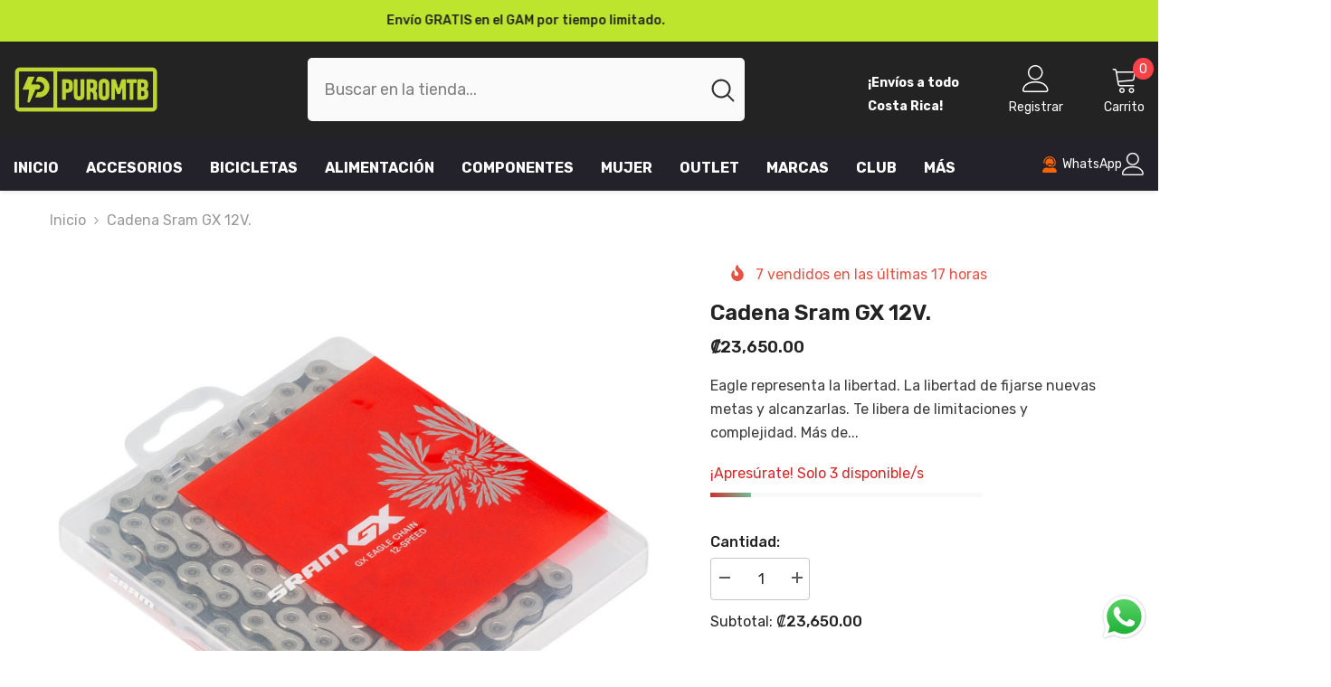

--- FILE ---
content_type: text/html; charset=utf-8
request_url: https://puromtb.com/products/cadena-sram-gx-12v
body_size: 96479
content:
<!doctype html><html class="no-js" lang="es">
    <head>

<!-- Google Tag Manager -->
<script>(function(w,d,s,l,i){w[l]=w[l]||[];w[l].push({'gtm.start':
new Date().getTime(),event:'gtm.js'});var f=d.getElementsByTagName(s)[0],
j=d.createElement(s),dl=l!='dataLayer'?'&l='+l:'';j.async=true;j.src=
'https://www.googletagmanager.com/gtm.js?id='+i+dl;f.parentNode.insertBefore(j,f);
})(window,document,'script','dataLayer','GTM-NGT2KR8G');</script>
<!-- End Google Tag Manager -->

      

      <script type="text/javascript">
    (function(c,l,a,r,i,t,y){
        c[a]=c[a]||function(){(c[a].q=c[a].q||[]).push(arguments)};
        t=l.createElement(r);t.async=1;t.src="https://www.clarity.ms/tag/"+i;
        y=l.getElementsByTagName(r)[0];y.parentNode.insertBefore(t,y);
    })(window, document, "clarity", "script", "k2d5zw0aoc");
</script>
	<!-- Added by AVADA SEO Suite -->
	









	<!-- /Added by AVADA SEO Suite -->
        <meta charset="utf-8">
        <meta http-equiv="X-UA-Compatible" content="IE=edge">
        <meta name="viewport" content="width=device-width,initial-scale=1">
        <meta name="theme-color" content="">
        <link rel="canonical" href="https://puromtb.com/products/cadena-sram-gx-12v">
        <link rel="canonical" href="https://puromtb.com/products/cadena-sram-gx-12v" canonical-shop-url="https://puromtb.com/"><link rel="shortcut icon" href="//puromtb.com/cdn/shop/files/logo_isotipo_puromtb_fondo_verde_1_32x32.png?v=1712982990" type="image/png"><link rel="preconnect" href="https://cdn.shopify.com" crossorigin>
        <title>Cadena Sram GX 12V.  &ndash; PuroMTB</title><meta name="description" content="Eagle representa la libertad. La libertad de fijarse nuevas metas y alcanzarlas. Te libera de limitaciones y complejidad. Más de lo que se ha hecho antes. El ancho de banda de traducción combina dedicación y tecnología, combinando precisión y la más alta confiabilidad. Aquí, sencillez y potencia van de la mano. Un sist">

<meta property="og:site_name" content="PuroMTB">
<meta property="og:url" content="https://puromtb.com/products/cadena-sram-gx-12v">
<meta property="og:title" content="Cadena Sram GX 12V.">
<meta property="og:type" content="product">
<meta property="og:description" content="Eagle representa la libertad. La libertad de fijarse nuevas metas y alcanzarlas. Te libera de limitaciones y complejidad. Más de lo que se ha hecho antes. El ancho de banda de traducción combina dedicación y tecnología, combinando precisión y la más alta confiabilidad. Aquí, sencillez y potencia van de la mano. Un sist"><meta property="og:image" content="http://puromtb.com/cdn/shop/files/CADENAS8021058.png?v=1702566840">
  <meta property="og:image:secure_url" content="https://puromtb.com/cdn/shop/files/CADENAS8021058.png?v=1702566840">
  <meta property="og:image:width" content="1500">
  <meta property="og:image:height" content="1500"><meta property="og:price:amount" content="23,650.00">
  <meta property="og:price:currency" content="CRC"><meta name="twitter:card" content="summary_large_image">
<meta name="twitter:title" content="Cadena Sram GX 12V.">
<meta name="twitter:description" content="Eagle representa la libertad. La libertad de fijarse nuevas metas y alcanzarlas. Te libera de limitaciones y complejidad. Más de lo que se ha hecho antes. El ancho de banda de traducción combina dedicación y tecnología, combinando precisión y la más alta confiabilidad. Aquí, sencillez y potencia van de la mano. Un sist">

        <script>window.performance && window.performance.mark && window.performance.mark('shopify.content_for_header.start');</script><meta name="google-site-verification" content="aIvABTCrAXLYqIepaqM0svOLaEil3aP93Ed8DQXyWi4">
<meta id="shopify-digital-wallet" name="shopify-digital-wallet" content="/84015546653/digital_wallets/dialog">
<link rel="alternate" type="application/json+oembed" href="https://puromtb.com/products/cadena-sram-gx-12v.oembed">
<script async="async" src="/checkouts/internal/preloads.js?locale=es-CR"></script>
<script id="shopify-features" type="application/json">{"accessToken":"8fc20731ffe01b2b69963f5342f6f0fb","betas":["rich-media-storefront-analytics"],"domain":"puromtb.com","predictiveSearch":true,"shopId":84015546653,"locale":"es"}</script>
<script>var Shopify = Shopify || {};
Shopify.shop = "cff461-2.myshopify.com";
Shopify.locale = "es";
Shopify.currency = {"active":"CRC","rate":"1.0"};
Shopify.country = "CR";
Shopify.theme = {"name":"Ella-6-5-3-theme-source","id":162606383389,"schema_name":"Ella","schema_version":"6.5.3","theme_store_id":null,"role":"main"};
Shopify.theme.handle = "null";
Shopify.theme.style = {"id":null,"handle":null};
Shopify.cdnHost = "puromtb.com/cdn";
Shopify.routes = Shopify.routes || {};
Shopify.routes.root = "/";</script>
<script type="module">!function(o){(o.Shopify=o.Shopify||{}).modules=!0}(window);</script>
<script>!function(o){function n(){var o=[];function n(){o.push(Array.prototype.slice.apply(arguments))}return n.q=o,n}var t=o.Shopify=o.Shopify||{};t.loadFeatures=n(),t.autoloadFeatures=n()}(window);</script>
<script id="shop-js-analytics" type="application/json">{"pageType":"product"}</script>
<script defer="defer" async type="module" src="//puromtb.com/cdn/shopifycloud/shop-js/modules/v2/client.init-shop-cart-sync_-aut3ZVe.es.esm.js"></script>
<script defer="defer" async type="module" src="//puromtb.com/cdn/shopifycloud/shop-js/modules/v2/chunk.common_jR-HGkUL.esm.js"></script>
<script type="module">
  await import("//puromtb.com/cdn/shopifycloud/shop-js/modules/v2/client.init-shop-cart-sync_-aut3ZVe.es.esm.js");
await import("//puromtb.com/cdn/shopifycloud/shop-js/modules/v2/chunk.common_jR-HGkUL.esm.js");

  window.Shopify.SignInWithShop?.initShopCartSync?.({"fedCMEnabled":true,"windoidEnabled":true});

</script>
<script>(function() {
  var isLoaded = false;
  function asyncLoad() {
    if (isLoaded) return;
    isLoaded = true;
    var urls = ["https:\/\/seo.apps.avada.io\/scripttag\/avada-seo-installed.js?shop=cff461-2.myshopify.com","https:\/\/gtm.gropulse.com\/get_script?shop=cff461-2.myshopify.com","https:\/\/cdn.chaty.app\/pixel.js?id=mkll6ud1\u0026shop=cff461-2.myshopify.com"];
    for (var i = 0; i < urls.length; i++) {
      var s = document.createElement('script');
      s.type = 'text/javascript';
      s.async = true;
      s.src = urls[i];
      var x = document.getElementsByTagName('script')[0];
      x.parentNode.insertBefore(s, x);
    }
  };
  if(window.attachEvent) {
    window.attachEvent('onload', asyncLoad);
  } else {
    window.addEventListener('load', asyncLoad, false);
  }
})();</script>
<script id="__st">var __st={"a":84015546653,"offset":-21600,"reqid":"2feaaceb-cfa9-4846-9f7e-9ef871459f14-1769029599","pageurl":"puromtb.com\/products\/cadena-sram-gx-12v","u":"2e97596e6ac2","p":"product","rtyp":"product","rid":8927431819549};</script>
<script>window.ShopifyPaypalV4VisibilityTracking = true;</script>
<script id="captcha-bootstrap">!function(){'use strict';const t='contact',e='account',n='new_comment',o=[[t,t],['blogs',n],['comments',n],[t,'customer']],c=[[e,'customer_login'],[e,'guest_login'],[e,'recover_customer_password'],[e,'create_customer']],r=t=>t.map((([t,e])=>`form[action*='/${t}']:not([data-nocaptcha='true']) input[name='form_type'][value='${e}']`)).join(','),a=t=>()=>t?[...document.querySelectorAll(t)].map((t=>t.form)):[];function s(){const t=[...o],e=r(t);return a(e)}const i='password',u='form_key',d=['recaptcha-v3-token','g-recaptcha-response','h-captcha-response',i],f=()=>{try{return window.sessionStorage}catch{return}},m='__shopify_v',_=t=>t.elements[u];function p(t,e,n=!1){try{const o=window.sessionStorage,c=JSON.parse(o.getItem(e)),{data:r}=function(t){const{data:e,action:n}=t;return t[m]||n?{data:e,action:n}:{data:t,action:n}}(c);for(const[e,n]of Object.entries(r))t.elements[e]&&(t.elements[e].value=n);n&&o.removeItem(e)}catch(o){console.error('form repopulation failed',{error:o})}}const l='form_type',E='cptcha';function T(t){t.dataset[E]=!0}const w=window,h=w.document,L='Shopify',v='ce_forms',y='captcha';let A=!1;((t,e)=>{const n=(g='f06e6c50-85a8-45c8-87d0-21a2b65856fe',I='https://cdn.shopify.com/shopifycloud/storefront-forms-hcaptcha/ce_storefront_forms_captcha_hcaptcha.v1.5.2.iife.js',D={infoText:'Protegido por hCaptcha',privacyText:'Privacidad',termsText:'Términos'},(t,e,n)=>{const o=w[L][v],c=o.bindForm;if(c)return c(t,g,e,D).then(n);var r;o.q.push([[t,g,e,D],n]),r=I,A||(h.body.append(Object.assign(h.createElement('script'),{id:'captcha-provider',async:!0,src:r})),A=!0)});var g,I,D;w[L]=w[L]||{},w[L][v]=w[L][v]||{},w[L][v].q=[],w[L][y]=w[L][y]||{},w[L][y].protect=function(t,e){n(t,void 0,e),T(t)},Object.freeze(w[L][y]),function(t,e,n,w,h,L){const[v,y,A,g]=function(t,e,n){const i=e?o:[],u=t?c:[],d=[...i,...u],f=r(d),m=r(i),_=r(d.filter((([t,e])=>n.includes(e))));return[a(f),a(m),a(_),s()]}(w,h,L),I=t=>{const e=t.target;return e instanceof HTMLFormElement?e:e&&e.form},D=t=>v().includes(t);t.addEventListener('submit',(t=>{const e=I(t);if(!e)return;const n=D(e)&&!e.dataset.hcaptchaBound&&!e.dataset.recaptchaBound,o=_(e),c=g().includes(e)&&(!o||!o.value);(n||c)&&t.preventDefault(),c&&!n&&(function(t){try{if(!f())return;!function(t){const e=f();if(!e)return;const n=_(t);if(!n)return;const o=n.value;o&&e.removeItem(o)}(t);const e=Array.from(Array(32),(()=>Math.random().toString(36)[2])).join('');!function(t,e){_(t)||t.append(Object.assign(document.createElement('input'),{type:'hidden',name:u})),t.elements[u].value=e}(t,e),function(t,e){const n=f();if(!n)return;const o=[...t.querySelectorAll(`input[type='${i}']`)].map((({name:t})=>t)),c=[...d,...o],r={};for(const[a,s]of new FormData(t).entries())c.includes(a)||(r[a]=s);n.setItem(e,JSON.stringify({[m]:1,action:t.action,data:r}))}(t,e)}catch(e){console.error('failed to persist form',e)}}(e),e.submit())}));const S=(t,e)=>{t&&!t.dataset[E]&&(n(t,e.some((e=>e===t))),T(t))};for(const o of['focusin','change'])t.addEventListener(o,(t=>{const e=I(t);D(e)&&S(e,y())}));const B=e.get('form_key'),M=e.get(l),P=B&&M;t.addEventListener('DOMContentLoaded',(()=>{const t=y();if(P)for(const e of t)e.elements[l].value===M&&p(e,B);[...new Set([...A(),...v().filter((t=>'true'===t.dataset.shopifyCaptcha))])].forEach((e=>S(e,t)))}))}(h,new URLSearchParams(w.location.search),n,t,e,['guest_login'])})(!0,!0)}();</script>
<script integrity="sha256-4kQ18oKyAcykRKYeNunJcIwy7WH5gtpwJnB7kiuLZ1E=" data-source-attribution="shopify.loadfeatures" defer="defer" src="//puromtb.com/cdn/shopifycloud/storefront/assets/storefront/load_feature-a0a9edcb.js" crossorigin="anonymous"></script>
<script data-source-attribution="shopify.dynamic_checkout.dynamic.init">var Shopify=Shopify||{};Shopify.PaymentButton=Shopify.PaymentButton||{isStorefrontPortableWallets:!0,init:function(){window.Shopify.PaymentButton.init=function(){};var t=document.createElement("script");t.src="https://puromtb.com/cdn/shopifycloud/portable-wallets/latest/portable-wallets.es.js",t.type="module",document.head.appendChild(t)}};
</script>
<script data-source-attribution="shopify.dynamic_checkout.buyer_consent">
  function portableWalletsHideBuyerConsent(e){var t=document.getElementById("shopify-buyer-consent"),n=document.getElementById("shopify-subscription-policy-button");t&&n&&(t.classList.add("hidden"),t.setAttribute("aria-hidden","true"),n.removeEventListener("click",e))}function portableWalletsShowBuyerConsent(e){var t=document.getElementById("shopify-buyer-consent"),n=document.getElementById("shopify-subscription-policy-button");t&&n&&(t.classList.remove("hidden"),t.removeAttribute("aria-hidden"),n.addEventListener("click",e))}window.Shopify?.PaymentButton&&(window.Shopify.PaymentButton.hideBuyerConsent=portableWalletsHideBuyerConsent,window.Shopify.PaymentButton.showBuyerConsent=portableWalletsShowBuyerConsent);
</script>
<script>
  function portableWalletsCleanup(e){e&&e.src&&console.error("Failed to load portable wallets script "+e.src);var t=document.querySelectorAll("shopify-accelerated-checkout .shopify-payment-button__skeleton, shopify-accelerated-checkout-cart .wallet-cart-button__skeleton"),e=document.getElementById("shopify-buyer-consent");for(let e=0;e<t.length;e++)t[e].remove();e&&e.remove()}function portableWalletsNotLoadedAsModule(e){e instanceof ErrorEvent&&"string"==typeof e.message&&e.message.includes("import.meta")&&"string"==typeof e.filename&&e.filename.includes("portable-wallets")&&(window.removeEventListener("error",portableWalletsNotLoadedAsModule),window.Shopify.PaymentButton.failedToLoad=e,"loading"===document.readyState?document.addEventListener("DOMContentLoaded",window.Shopify.PaymentButton.init):window.Shopify.PaymentButton.init())}window.addEventListener("error",portableWalletsNotLoadedAsModule);
</script>

<script type="module" src="https://puromtb.com/cdn/shopifycloud/portable-wallets/latest/portable-wallets.es.js" onError="portableWalletsCleanup(this)" crossorigin="anonymous"></script>
<script nomodule>
  document.addEventListener("DOMContentLoaded", portableWalletsCleanup);
</script>

<link id="shopify-accelerated-checkout-styles" rel="stylesheet" media="screen" href="https://puromtb.com/cdn/shopifycloud/portable-wallets/latest/accelerated-checkout-backwards-compat.css" crossorigin="anonymous">
<style id="shopify-accelerated-checkout-cart">
        #shopify-buyer-consent {
  margin-top: 1em;
  display: inline-block;
  width: 100%;
}

#shopify-buyer-consent.hidden {
  display: none;
}

#shopify-subscription-policy-button {
  background: none;
  border: none;
  padding: 0;
  text-decoration: underline;
  font-size: inherit;
  cursor: pointer;
}

#shopify-subscription-policy-button::before {
  box-shadow: none;
}

      </style>
<script id="sections-script" data-sections="header-navigation-vertical-menu,header-mobile" defer="defer" src="//puromtb.com/cdn/shop/t/3/compiled_assets/scripts.js?v=1243"></script>
<script>window.performance && window.performance.mark && window.performance.mark('shopify.content_for_header.end');</script>
        <style>@import url('https://fonts.googleapis.com/css?family=Rubik:300,300i,400,400i,500,500i,600,600i,700,700i,800,800i&display=swap');
                :root {
        --font-family-1: Rubik;
        --font-family-2: Rubik;

        /* Settings Body */--font-body-family: Rubik;--font-body-size: 16px;--font-body-weight: 400;--body-line-height: 26px;--body-letter-spacing: 0;

        /* Settings Heading */--font-heading-family: Rubik;--font-heading-size: 20px;--font-heading-weight: 700;--font-heading-style: normal;--heading-line-height: 11px;--heading-letter-spacing: 0;--heading-text-transform: uppercase;--heading-border-height: 2px;

        /* Menu Lv1 */--font-menu-lv1-family: Rubik;--font-menu-lv1-size: 16px;--font-menu-lv1-weight: 700;--menu-lv1-line-height: 24px;--menu-lv1-letter-spacing: 0;--menu-lv1-text-transform: uppercase;

        /* Menu Lv2 */--font-menu-lv2-family: Rubik;--font-menu-lv2-size: 14px;--font-menu-lv2-weight: 400;--menu-lv2-line-height: 24px;--menu-lv2-letter-spacing: 0;--menu-lv2-text-transform: capitalize;

        /* Menu Lv3 */--font-menu-lv3-family: Rubik;--font-menu-lv3-size: 14px;--font-menu-lv3-weight: 400;--menu-lv3-line-height: 24px;--menu-lv3-letter-spacing: 0;--menu-lv3-text-transform: capitalize;

        /* Mega Menu Lv2 */--font-mega-menu-lv2-family: Rubik;--font-mega-menu-lv2-size: 16px;--font-mega-menu-lv2-weight: 600;--font-mega-menu-lv2-style: normal;--mega-menu-lv2-line-height: 24px;--mega-menu-lv2-letter-spacing: 0;--mega-menu-lv2-text-transform: capitalize;

        /* Mega Menu Lv3 */--font-mega-menu-lv3-family: Rubik;--font-mega-menu-lv3-size: 14px;--font-mega-menu-lv3-weight: 400;--mega-menu-lv3-line-height: 24px;--mega-menu-lv3-letter-spacing: 0;--mega-menu-lv3-text-transform: capitalize;

        /* Product Card Title */--product-title-font: Rubik;--product-title-font-size : 16px;--product-title-font-weight : 400;--product-title-line-height: 22px;--product-title-letter-spacing: 0;--product-title-line-text : 3;--product-title-text-transform : capitalize;--product-title-margin-bottom: 10px;

        /* Product Card Vendor */--product-vendor-font: Rubik;--product-vendor-font-size : 14px;--product-vendor-font-weight : 700;--product-vendor-font-style : normal;--product-vendor-line-height: 20px;--product-vendor-letter-spacing: .02em;--product-vendor-text-transform : uppercase;--product-vendor-margin-bottom: 0px;--product-vendor-margin-top: 0px;

        /* Product Card Price */--product-price-font: Rubik;--product-price-font-size : 16px;--product-price-font-weight : 600;--product-price-line-height: 22px;--product-price-letter-spacing: 0;--product-price-margin-top: 0px;--product-price-margin-bottom: 13px;

        /* Product Card Badge */--badge-font: Rubik;--badge-font-size : 14px;--badge-font-weight : 400;--badge-text-transform : capitalize;--badge-letter-spacing: .02em;--badge-line-height: 20px;--badge-border-radius: 0px;--badge-padding-top: 0px;--badge-padding-bottom: 0px;--badge-padding-left-right: 8px;--badge-postion-top: 0px;--badge-postion-left-right: 0px;

        /* Product Quickview */
        --product-quickview-font-size : 14px; --product-quickview-line-height: 23px; --product-quickview-border-radius: 1px; --product-quickview-padding-top: 0px; --product-quickview-padding-bottom: 0px; --product-quickview-padding-left-right: 7px; --product-quickview-sold-out-product: #e95144;--product-quickview-box-shadow: none;/* Blog Card Tile */--blog-title-font: Rubik;--blog-title-font-size : 16px; --blog-title-font-weight : 700; --blog-title-line-height: 25px; --blog-title-letter-spacing: 0; --blog-title-text-transform : capitalize;

        /* Blog Card Info (Date, Author) */--blog-info-font: Rubik;--blog-info-font-size : 16px; --blog-info-font-weight : 400; --blog-info-line-height: 20px; --blog-info-letter-spacing: .02em; --blog-info-text-transform : uppercase;

        /* Button 1 */--btn-1-font-family: Rubik;--btn-1-font-size: 16px; --btn-1-font-weight: 700; --btn-1-text-transform: uppercase; --btn-1-line-height: 24px; --btn-1-letter-spacing: 0; --btn-1-text-align: center; --btn-1-border-radius: 4px; --btn-1-border-width: 1px; --btn-1-border-style: solid; --btn-1-padding-top: 12px; --btn-1-padding-bottom: 12px; --btn-1-horizontal-length: 0px; --btn-1-vertical-length: 0px; --btn-1-blur-radius: 0px; --btn-1-spread: 0px;
        --btn-1-all-bg-opacity-hover: rgba(0, 0, 0, 0.5);--btn-1-inset: ;/* Button 2 */--btn-2-font-family: Rubik;--btn-2-font-size: 18px; --btn-2-font-weight: 700; --btn-2-text-transform: uppercase; --btn-2-line-height: 23px; --btn-2-letter-spacing: .05em; --btn-2-text-align: right; --btn-2-border-radius: 4px; --btn-2-border-width: 1px; --btn-2-border-style: solid; --btn-2-padding-top: 20px; --btn-2-padding-bottom: 20px; --btn-2-horizontal-length: 4px; --btn-2-vertical-length: 4px; --btn-2-blur-radius: 7px; --btn-2-spread: 0px;
        --btn-2-all-bg-opacity: rgba(25, 145, 226, 0.5);--btn-2-all-bg-opacity-hover: rgba(0, 0, 0, 0.5);--btn-2-inset: ;/* Button 3 */--btn-3-font-family: Rubik;--btn-3-font-size: 16px; --btn-3-font-weight: 700; --btn-3-text-transform: uppercase; --btn-3-line-height: 24px; --btn-3-letter-spacing: 0; --btn-3-text-align: center; --btn-3-border-radius: 4px; --btn-3-border-width: 1px; --btn-3-border-style: solid; --btn-3-padding-top: 12px; --btn-3-padding-bottom: 12px; --btn-3-horizontal-length: 0px; --btn-3-vertical-length: 0px; --btn-3-blur-radius: 0px; --btn-3-spread: 0px;
        --btn-3-all-bg-opacity: rgba(0, 0, 0, 0.1);--btn-3-all-bg-opacity-hover: rgba(0, 0, 0, 0.1);--btn-3-inset: ;/* Footer Heading */--footer-heading-font-family: Rubik;--footer-heading-font-size : 16px; --footer-heading-font-weight : 700; --footer-heading-line-height : 28px; --footer-heading-letter-spacing : 0; --footer-heading-text-transform : uppercase;

        /* Footer Link */--footer-link-font-family: Rubik;--footer-link-font-size : 14px; --footer-link-font-weight : ; --footer-link-line-height : 35px; --footer-link-letter-spacing : 0; --footer-link-text-transform : capitalize;

        /* Page Title */--font-page-title-family: Rubik;--font-page-title-size: 24px; --font-page-title-weight: 400; --font-page-title-style: normal; --page-title-line-height: 20px; --page-title-letter-spacing: .02em; --page-title-text-transform: uppercase;

        /* Font Product Tab Title */
        --font-tab-type-1: Rubik; --font-tab-type-2: Rubik;

        /* Text Size */
        --text-size-font-size : 12px; --text-size-font-weight : 400; --text-size-line-height : 22px; --text-size-letter-spacing : 0; --text-size-text-transform : uppercase; --text-size-color : #787878;

        /* Font Weight */
        --font-weight-normal: 400; --font-weight-medium: 500; --font-weight-semibold: 600; --font-weight-bold: 700; --font-weight-bolder: 800; --font-weight-black: 900;

        /* Radio Button */
        --form-label-checkbox-before-bg: #fff; --form-label-checkbox-before-border: #cecece; --form-label-checkbox-before-bg-checked: #000;

        /* Conatiner */
        --body-custom-width-container: 1600px;

        /* Layout Boxed */
        --color-background-layout-boxed: #f8f8f8;/* Arrow */
        --position-horizontal-slick-arrow: 0;

        /* General Color*/
        --color-text: #232323; --color-text2: #969696; --color-global: #232323; --color-white: #FFFFFF; --color-grey: #868686; --color-black: #202020; --color-base-text-rgb: 35, 35, 35; --color-base-text2-rgb: 150, 150, 150; --color-background: #ffffff; --color-background-rgb: 255, 255, 255; --color-background-overylay: rgba(255, 255, 255, 0.9); --color-base-accent-text: ; --color-base-accent-1: ; --color-base-accent-2: ; --color-link: #232323; --color-link-hover: #232323; --color-error: #D93333; --color-error-bg: #FCEEEE; --color-success: #5A5A5A; --color-success-bg: #DFF0D8; --color-info: #202020; --color-info-bg: #FFF2DD; --color-link-underline: rgba(35, 35, 35, 0.5); --color-breadcrumb: #999999; --colors-breadcrumb-hover: #232323;--colors-breadcrumb-active: #999999; --border-global: #e6e6e6; --bg-global: #fafafa; --bg-planceholder: #fafafa; --color-warning: #fff; --bg-warning: #e0b252; --color-background-10 : #e9e9e9; --color-background-20 : #d3d3d3; --color-background-30 : #bdbdbd; --color-background-50 : #919191; --color-background-global : #919191;

        /* Arrow Color */
        --arrow-color: #232323; --arrow-background-color: #fff; --arrow-border-color: #ccc;--arrow-color-hover: #ffffff;--arrow-background-color-hover: #232323;--arrow-border-color-hover: #232323;--arrow-width: 35px;--arrow-height: 35px;--arrow-size: px;--arrow-size-icon: 17px;--arrow-border-radius: 50%;--arrow-border-width: 1px;--arrow-width-half: -17px;

        /* Pagination Color */
        --pagination-item-color: #3c3c3c; --pagination-item-color-active: #3c3c3c; --pagination-item-bg-color: #fff;--pagination-item-bg-color-active: #fff;--pagination-item-border-color: #fff;--pagination-item-border-color-active: #3c3c3c;--pagination-arrow-color: #3c3c3c;--pagination-arrow-color-active: #3c3c3c;--pagination-arrow-bg-color: #fff;--pagination-arrow-bg-color-active: #fff;--pagination-arrow-border-color: #fff;--pagination-arrow-border-color-active: #fff;

        /* Dots Color */
        --dots-color: #ffffff;--dots-border-color: #a0a0a0;--dots-color-active: #a0a0a0;--dots-border-color-active: #a0a0a0;--dots-style2-background-opacity: #00000050;--dots-width: 12px;--dots-height: 12px;

        /* Button Color */
        --btn-1-color: #FFFFFF;--btn-1-bg: #232323;--btn-1-border: #232323;--btn-1-color-hover: #232323;--btn-1-bg-hover: #ffffff;--btn-1-border-hover: #232323;
        --btn-2-color: #232323;--btn-2-bg: #FFFFFF;--btn-2-border: #727272;--btn-2-color-hover: #FFFFFF;--btn-2-bg-hover: #232323;--btn-2-border-hover: #232323;
        --btn-3-color: #FFFFFF;--btn-3-bg: #e9514b;--btn-3-border: #e9514b;--btn-3-color-hover: #ffffff;--btn-3-bg-hover: #e9514b;--btn-3-border-hover: #e9514b;
        --anchor-transition: all ease .3s;--bg-white: #ffffff;--bg-black: #000000;--bg-grey: #808080;--icon: var(--color-text);--text-cart: #3c3c3c;--duration-short: 100ms;--duration-default: 350ms;--duration-long: 500ms;--form-input-bg: #ffffff;--form-input-border: #c7c7c7;--form-input-color: #232323;--form-input-placeholder: #868686;--form-label: #232323;

        --new-badge-color: #ffffff;--new-badge-bg: #3dc781;--sale-badge-color: #000000;--sale-badge-bg: #bde52e;--sold-out-badge-color: #ffffff;--sold-out-badge-bg: #c1c1c1;--custom-badge-color: #ffffff;--custom-badge-bg: #ffbb49;--bundle-badge-color: #ffffff;--bundle-badge-bg: #232323;
        
        --product-title-color : #232323;--product-title-color-hover : #232323;--product-vendor-color : #232323;--product-price-color : #232323;--product-sale-price-color : #9dc11c;--product-compare-price-color : #969696;--product-review-full-color : #ffc713;--product-review-empty-color : #e4e4e4;

        --product-swatch-border : #cbcbcb;--product-swatch-border-active : #232323;--product-swatch-width : 40px;--product-swatch-height : 40px;--product-swatch-border-radius : 0px;--product-swatch-color-width : 40px;--product-swatch-color-height : 40px;--product-swatch-color-border-radius : 20px;

        --product-wishlist-color : #000000;--product-wishlist-bg : #f5f5f5;--product-wishlist-border : transparent;--product-wishlist-color-added : #ffffff;--product-wishlist-bg-added : #000000;--product-wishlist-border-added : transparent;--product-compare-color : #000000;--product-compare-bg : #FFFFFF;--product-compare-color-added : #D12442; --product-compare-bg-added : #FFFFFF; --product-hot-stock-text-color : #d62828; --product-quick-view-color : #ffffff; --product-cart-image-fit : contain; --product-title-variant-font-size: 16px;--product-quick-view-bg : #232830;--product-quick-view-bg-above-button: rgba(35, 40, 48, 0.7);--product-quick-view-color-hover : #FFFFFF;--product-quick-view-bg-hover : #232830;--product-action-color : #232323;--product-action-bg : #ffffff;--product-action-border : #000000;--product-action-color-hover : #FFFFFF;--product-action-bg-hover : #232323;--product-action-border-hover : #232323;

        /* Multilevel Category Filter */
        --color-label-multiLevel-categories: #232323;--bg-label-multiLevel-categories: #fff;--color-button-multiLevel-categories: #fff;--bg-button-multiLevel-categories: #ff8b21;--border-button-multiLevel-categories: transparent;--hover-color-button-multiLevel-categories: #fff;--hover-bg-button-multiLevel-categories: #ff8b21;--cart-item-bg : #ffffff;--cart-item-border : #e8e8e8;--cart-item-border-width : 1px;--cart-item-border-style : solid;--free-shipping-height : 10px;--free-shipping-border-radius : 20px;--free-shipping-color : #727272; --free-shipping-bg : #ededed;--free-shipping-bg-1: #f44336;--free-shipping-bg-2: #ffc206;--free-shipping-bg-3: #69c69c;--free-shipping-bg-4: #69c69c; --free-shipping-min-height : 20.0px;--w-product-swatch-custom: 30px;--h-product-swatch-custom: 30px;--w-product-swatch-custom-mb: 20px;--h-product-swatch-custom-mb: 20px;--font-size-product-swatch-more: 12px;--swatch-border : #cbcbcb;--swatch-border-active : #232323;

        --variant-size: #232323;--variant-size-border: #e7e7e7;--variant-size-bg: #ffffff;--variant-size-hover: #ffffff;--variant-size-border-hover: #232323;--variant-size-bg-hover: #232323;--variant-bg : #ffffff; --variant-color : #232323; --variant-bg-active : #ffffff; --variant-color-active : #232323;

        --fontsize-text-social: 12px;
        --page-content-distance: 64px;--sidebar-content-distance: 40px;--button-transition-ease: cubic-bezier(.25,.46,.45,.94);

        /* Loading Spinner Color */
        --spinner-top-color: #fc0; --spinner-right-color: #4dd4c6; --spinner-bottom-color: #f00; --spinner-left-color: #f6f6f6;

        /* Product Card Marquee */
        --product-marquee-background-color: ;--product-marquee-text-color: #FFFFFF;--product-marquee-text-size: 14px;--product-marquee-text-mobile-size: 14px;--product-marquee-text-weight: 700;--product-marquee-text-transform: none;--product-marquee-text-style: italic;--product-marquee-speed: ; --product-marquee-line-height: calc(var(--product-marquee-text-mobile-size) * 1.5);
    }
</style>
        <link href="//puromtb.com/cdn/shop/t/3/assets/base.css?v=129658170871204413981728228246" rel="stylesheet" type="text/css" media="all" />
<link href="//puromtb.com/cdn/shop/t/3/assets/animated.css?v=85100867744973969481700625641" rel="stylesheet" type="text/css" media="all" />
<link href="//puromtb.com/cdn/shop/t/3/assets/component-card.css?v=165988649090035490751700625641" rel="stylesheet" type="text/css" media="all" />
<link href="//puromtb.com/cdn/shop/t/3/assets/component-loading-overlay.css?v=98393919969379515581700625642" rel="stylesheet" type="text/css" media="all" />
<link href="//puromtb.com/cdn/shop/t/3/assets/component-loading-banner.css?v=43539461848081260661700625642" rel="stylesheet" type="text/css" media="all" />
<link href="//puromtb.com/cdn/shop/t/3/assets/component-quick-cart.css?v=111677929301119732291700625643" rel="stylesheet" type="text/css" media="all" />
<link rel="stylesheet" href="//puromtb.com/cdn/shop/t/3/assets/vendor.css?v=164616260963476715651700625645" media="print" onload="this.media='all'">
<noscript><link href="//puromtb.com/cdn/shop/t/3/assets/vendor.css?v=164616260963476715651700625645" rel="stylesheet" type="text/css" media="all" /></noscript>


	<link href="//puromtb.com/cdn/shop/t/3/assets/component-card-02.css?v=52868025996375156291700625641" rel="stylesheet" type="text/css" media="all" />


<link href="//puromtb.com/cdn/shop/t/3/assets/component-predictive-search.css?v=104537003445991516671700625643" rel="stylesheet" type="text/css" media="all" />
<link rel="stylesheet" href="//puromtb.com/cdn/shop/t/3/assets/component-newsletter.css?v=111617043413587308161700625643" media="print" onload="this.media='all'">
<link rel="stylesheet" href="//puromtb.com/cdn/shop/t/3/assets/component-slider.css?v=37888473738646685221700625643" media="print" onload="this.media='all'">
<link rel="stylesheet" href="//puromtb.com/cdn/shop/t/3/assets/component-list-social.css?v=102044711114163579551700625642" media="print" onload="this.media='all'"><link rel="stylesheet" href="//puromtb.com/cdn/shop/t/3/assets/component-product-card-marquee.css?v=93683752463570756441700625643" media="print" onload="this.media='all'">
	<noscript><link href="//puromtb.com/cdn/shop/t/3/assets/component-product-card-marquee.css?v=93683752463570756441700625643" rel="stylesheet" type="text/css" media="all" /></noscript><noscript><link href="//puromtb.com/cdn/shop/t/3/assets/component-newsletter.css?v=111617043413587308161700625643" rel="stylesheet" type="text/css" media="all" /></noscript>
<noscript><link href="//puromtb.com/cdn/shop/t/3/assets/component-slider.css?v=37888473738646685221700625643" rel="stylesheet" type="text/css" media="all" /></noscript>
<noscript><link href="//puromtb.com/cdn/shop/t/3/assets/component-list-social.css?v=102044711114163579551700625642" rel="stylesheet" type="text/css" media="all" /></noscript>

<style type="text/css">
	.nav-title-mobile {display: none;}.list-menu--disclosure{display: none;position: absolute;min-width: 100%;width: 22rem;background-color: var(--bg-white);box-shadow: 0 1px 4px 0 rgb(0 0 0 / 15%);padding: 5px 0 5px 20px;opacity: 0;visibility: visible;pointer-events: none;transition: opacity var(--duration-default) ease, transform var(--duration-default) ease;}.list-menu--disclosure-2{margin-left: calc(100% - 15px);z-index: 2;top: -5px;}.list-menu--disclosure:focus {outline: none;}.list-menu--disclosure.localization-selector {max-height: 18rem;overflow: auto;width: 10rem;padding: 0.5rem;}.js menu-drawer > details > summary::before, .js menu-drawer > details[open]:not(.menu-opening) > summary::before {content: '';position: absolute;cursor: default;width: 100%;height: calc(100vh - 100%);height: calc(var(--viewport-height, 100vh) - (var(--header-bottom-position, 100%)));top: 100%;left: 0;background: var(--color-foreground-50);opacity: 0;visibility: hidden;z-index: 2;transition: opacity var(--duration-default) ease,visibility var(--duration-default) ease;}menu-drawer > details[open] > summary::before {visibility: visible;opacity: 1;}.menu-drawer {position: absolute;transform: translateX(-100%);visibility: hidden;z-index: 3;left: 0;top: 100%;width: 100%;max-width: calc(100vw - 4rem);padding: 0;border: 0.1rem solid var(--color-background-10);border-left: 0;border-bottom: 0;background-color: var(--bg-white);overflow-x: hidden;}.js .menu-drawer {height: calc(100vh - 100%);height: calc(var(--viewport-height, 100vh) - (var(--header-bottom-position, 100%)));}.js details[open] > .menu-drawer, .js details[open] > .menu-drawer__submenu {transition: transform var(--duration-default) ease, visibility var(--duration-default) ease;}.no-js details[open] > .menu-drawer, .js details[open].menu-opening > .menu-drawer, details[open].menu-opening > .menu-drawer__submenu {transform: translateX(0);visibility: visible;}@media screen and (min-width: 750px) {.menu-drawer {width: 40rem;}.no-js .menu-drawer {height: auto;}}.menu-drawer__inner-container {position: relative;height: 100%;}.menu-drawer__navigation-container {display: grid;grid-template-rows: 1fr auto;align-content: space-between;overflow-y: auto;height: 100%;}.menu-drawer__navigation {padding: 0 0 5.6rem 0;}.menu-drawer__inner-submenu {height: 100%;overflow-x: hidden;overflow-y: auto;}.no-js .menu-drawer__navigation {padding: 0;}.js .menu-drawer__menu li {width: 100%;border-bottom: 1px solid #e6e6e6;overflow: hidden;}.menu-drawer__menu-item{line-height: var(--body-line-height);letter-spacing: var(--body-letter-spacing);padding: 10px 20px 10px 15px;cursor: pointer;display: flex;align-items: center;justify-content: space-between;}.menu-drawer__menu-item .label{display: inline-block;vertical-align: middle;font-size: calc(var(--font-body-size) - 4px);font-weight: var(--font-weight-normal);letter-spacing: var(--body-letter-spacing);height: 20px;line-height: 20px;margin: 0 0 0 10px;padding: 0 5px;text-transform: uppercase;text-align: center;position: relative;}.menu-drawer__menu-item .label:before{content: "";position: absolute;border: 5px solid transparent;top: 50%;left: -9px;transform: translateY(-50%);}.menu-drawer__menu-item > .icon{width: 24px;height: 24px;margin: 0 10px 0 0;}.menu-drawer__menu-item > .symbol {position: absolute;right: 20px;top: 50%;transform: translateY(-50%);display: flex;align-items: center;justify-content: center;font-size: 0;pointer-events: none;}.menu-drawer__menu-item > .symbol .icon{width: 14px;height: 14px;opacity: .6;}.menu-mobile-icon .menu-drawer__menu-item{justify-content: flex-start;}.no-js .menu-drawer .menu-drawer__menu-item > .symbol {display: none;}.js .menu-drawer__submenu {position: absolute;top: 0;width: 100%;bottom: 0;left: 0;background-color: var(--bg-white);z-index: 1;transform: translateX(100%);visibility: hidden;}.js .menu-drawer__submenu .menu-drawer__submenu {overflow-y: auto;}.menu-drawer__close-button {display: block;width: 100%;padding: 10px 15px;background-color: transparent;border: none;background: #f6f8f9;position: relative;}.menu-drawer__close-button .symbol{position: absolute;top: auto;left: 20px;width: auto;height: 22px;z-index: 10;display: flex;align-items: center;justify-content: center;font-size: 0;pointer-events: none;}.menu-drawer__close-button .icon {display: inline-block;vertical-align: middle;width: 18px;height: 18px;transform: rotate(180deg);}.menu-drawer__close-button .text{max-width: calc(100% - 50px);white-space: nowrap;overflow: hidden;text-overflow: ellipsis;display: inline-block;vertical-align: top;width: 100%;margin: 0 auto;}.no-js .menu-drawer__close-button {display: none;}.menu-drawer__utility-links {padding: 2rem;}.menu-drawer__account {display: inline-flex;align-items: center;text-decoration: none;padding: 1.2rem;margin-left: -1.2rem;font-size: 1.4rem;}.menu-drawer__account .icon-account {height: 2rem;width: 2rem;margin-right: 1rem;}.menu-drawer .list-social {justify-content: flex-start;margin-left: -1.25rem;margin-top: 2rem;}.menu-drawer .list-social:empty {display: none;}.menu-drawer .list-social__link {padding: 1.3rem 1.25rem;}

	/* Style General */
	.d-block{display: block}.d-inline-block{display: inline-block}.d-flex{display: flex}.d-none {display: none}.d-grid{display: grid}.ver-alg-mid {vertical-align: middle}.ver-alg-top{vertical-align: top}
	.flex-jc-start{justify-content:flex-start}.flex-jc-end{justify-content:flex-end}.flex-jc-center{justify-content:center}.flex-jc-between{justify-content:space-between}.flex-jc-stretch{justify-content:stretch}.flex-align-start{align-items: flex-start}.flex-align-center{align-items: center}.flex-align-end{align-items: flex-end}.flex-align-stretch{align-items:stretch}.flex-wrap{flex-wrap: wrap}.flex-nowrap{flex-wrap: nowrap}.fd-row{flex-direction:row}.fd-row-reverse{flex-direction:row-reverse}.fd-column{flex-direction:column}.fd-column-reverse{flex-direction:column-reverse}.fg-0{flex-grow:0}.fs-0{flex-shrink:0}.gap-15{gap:15px}.gap-30{gap:30px}.gap-col-30{column-gap:30px}
	.p-relative{position:relative}.p-absolute{position:absolute}.p-static{position:static}.p-fixed{position:fixed;}
	.zi-1{z-index:1}.zi-2{z-index:2}.zi-3{z-index:3}.zi-5{z-index:5}.zi-6{z-index:6}.zi-7{z-index:7}.zi-9{z-index:9}.zi-10{z-index:10}.zi-99{z-index:99} .zi-100{z-index:100} .zi-101{z-index:101}
	.top-0{top:0}.top-100{top:100%}.top-auto{top:auto}.left-0{left:0}.left-auto{left:auto}.right-0{right:0}.right-auto{right:auto}.bottom-0{bottom:0}
	.middle-y{top:50%;transform:translateY(-50%)}.middle-x{left:50%;transform:translateX(-50%)}
	.opacity-0{opacity:0}.opacity-1{opacity:1}
	.o-hidden{overflow:hidden}.o-visible{overflow:visible}.o-unset{overflow:unset}.o-x-hidden{overflow-x:hidden}.o-y-auto{overflow-y:auto;}
	.pt-0{padding-top:0}.pt-2{padding-top:2px}.pt-5{padding-top:5px}.pt-10{padding-top:10px}.pt-10-imp{padding-top:10px !important}.pt-12{padding-top:12px}.pt-16{padding-top:16px}.pt-20{padding-top:20px}.pt-24{padding-top:24px}.pt-30{padding-top:30px}.pt-32{padding-top:32px}.pt-36{padding-top:36px}.pt-48{padding-top:48px}.pb-0{padding-bottom:0}.pb-5{padding-bottom:5px}.pb-10{padding-bottom:10px}.pb-10-imp{padding-bottom:10px !important}.pb-12{padding-bottom:12px}.pb-15{padding-bottom:15px}.pb-16{padding-bottom:16px}.pb-18{padding-bottom:18px}.pb-20{padding-bottom:20px}.pb-24{padding-bottom:24px}.pb-32{padding-bottom:32px}.pb-40{padding-bottom:40px}.pb-48{padding-bottom:48px}.pb-50{padding-bottom:50px}.pb-80{padding-bottom:80px}.pb-84{padding-bottom:84px}.pr-0{padding-right:0}.pr-5{padding-right: 5px}.pr-10{padding-right:10px}.pr-20{padding-right:20px}.pr-24{padding-right:24px}.pr-30{padding-right:30px}.pr-36{padding-right:36px}.pr-80{padding-right:80px}.pl-0{padding-left:0}.pl-12{padding-left:12px}.pl-20{padding-left:20px}.pl-24{padding-left:24px}.pl-36{padding-left:36px}.pl-48{padding-left:48px}.pl-52{padding-left:52px}.pl-80{padding-left:80px}.p-zero{padding:0}
	.m-lr-auto{margin:0 auto}.m-zero{margin:0}.ml-auto{margin-left:auto}.ml-0{margin-left:0}.ml-5{margin-left:5px}.ml-15{margin-left:15px}.ml-20{margin-left:20px}.ml-30{margin-left:30px}.mr-auto{margin-right:auto}.mr-0{margin-right:0}.mr-5{margin-right:5px}.mr-10{margin-right:10px}.mr-20{margin-right:20px}.mr-30{margin-right:30px}.mt-0{margin-top: 0}.mt-10{margin-top: 10px}.mt-15{margin-top: 15px}.mt-20{margin-top: 20px}.mt-25{margin-top: 25px}.mt-30{margin-top: 30px}.mt-40{margin-top: 40px}.mt-45{margin-top: 45px}.mb-0{margin-bottom: 0}.mb-5{margin-bottom: 5px}.mb-10{margin-bottom: 10px}.mb-15{margin-bottom: 15px}.mb-18{margin-bottom: 18px}.mb-20{margin-bottom: 20px}.mb-30{margin-bottom: 30px}
	.h-0{height:0}.h-100{height:100%}.h-100v{height:100vh}.h-auto{height:auto}.mah-100{max-height:100%}.mih-15{min-height: 15px}.mih-none{min-height: unset}.lih-15{line-height: 15px}
	.w-50pc{width:50%}.w-100{width:100%}.w-100v{width:100vw}.maw-100{max-width:100%}.maw-300{max-width:300px}.maw-480{max-width: 480px}.maw-780{max-width: 780px}.w-auto{width:auto}.minw-auto{min-width: auto}.min-w-100{min-width: 100px}
	.float-l{float:left}.float-r{float:right}
	.b-zero{border:none}.br-50p{border-radius:50%}.br-zero{border-radius:0}.br-2{border-radius:2px}.bg-none{background: none}
	.stroke-w-0{stroke-width: 0px}.stroke-w-1h{stroke-width: 0.5px}.stroke-w-1{stroke-width: 1px}.stroke-w-3{stroke-width: 3px}.stroke-w-5{stroke-width: 5px}.stroke-w-7 {stroke-width: 7px}.stroke-w-10 {stroke-width: 10px}.stroke-w-12 {stroke-width: 12px}.stroke-w-15 {stroke-width: 15px}.stroke-w-20 {stroke-width: 20px}.stroke-w-25 {stroke-width: 25px}.stroke-w-30{stroke-width: 30px}.stroke-w-32 {stroke-width: 32px}.stroke-w-40 {stroke-width: 40px}
	.w-21{width: 21px}.w-23{width: 23px}.w-24{width: 24px}.h-22{height: 22px}.h-23{height: 23px}.h-24{height: 24px}.w-h-16{width: 16px;height: 16px}.w-h-17{width: 17px;height: 17px}.w-h-18 {width: 18px;height: 18px}.w-h-19{width: 19px;height: 19px}.w-h-20 {width: 20px;height: 20px}.w-h-21{width: 21px;height: 21px}.w-h-22 {width: 22px;height: 22px}.w-h-23{width: 23px;height: 23px}.w-h-24 {width: 24px;height: 24px}.w-h-25 {width: 25px;height: 25px}.w-h-26 {width: 26px;height: 26px}.w-h-27 {width: 27px;height: 27px}.w-h-28 {width: 28px;height: 28px}.w-h-29 {width: 29px;height: 29px}.w-h-30 {width: 30px;height: 30px}.w-h-31 {width: 31px;height: 31px}.w-h-32 {width: 32px;height: 32px}.w-h-33 {width: 33px;height: 33px}.w-h-34 {width: 34px;height: 34px}.w-h-35 {width: 35px;height: 35px}.w-h-36 {width: 36px;height: 36px}.w-h-37 {width: 37px;height: 37px}
	.txt-d-none{text-decoration:none}.txt-d-underline{text-decoration:underline}.txt-u-o-1{text-underline-offset: 1px}.txt-u-o-2{text-underline-offset: 2px}.txt-u-o-3{text-underline-offset: 3px}.txt-u-o-4{text-underline-offset: 4px}.txt-u-o-5{text-underline-offset: 5px}.txt-u-o-6{text-underline-offset: 6px}.txt-u-o-8{text-underline-offset: 8px}.txt-u-o-12{text-underline-offset: 12px}.txt-t-up{text-transform:uppercase}.txt-t-cap{text-transform:capitalize}
	.ft-0{font-size: 0}.ft-16{font-size: 16px}.ls-0{letter-spacing: 0}.ls-02{letter-spacing: 0.2em}.ls-05{letter-spacing: 0.5em}.ft-i{font-style: italic}
	.button-effect svg{transition: 0.3s}.button-effect:hover svg{transform: rotate(180deg)}
	.icon-effect:hover svg {transform: scale(1.15)}.icon-effect:hover .icon-search-1 {transform: rotate(-90deg) scale(1.15)}
	.link-effect > span:after {content: "";position: absolute;bottom: -2px;left: 0;height: 1px;width: 100%;transform: scaleX(0);transition: transform var(--duration-default) ease-out;transform-origin: right}
	.link-effect > span:hover:after{transform: scaleX(1);transform-origin: left}
	@media (min-width: 1025px){
		.pl-lg-80{padding-left:80px}.pr-lg-80{padding-right:80px}
	}
</style>
        <script src="//puromtb.com/cdn/shop/t/3/assets/vendor.js?v=37601539231953232631700625645" type="text/javascript"></script>
<script src="//puromtb.com/cdn/shop/t/3/assets/global.js?v=167921935047317834041700625644" type="text/javascript"></script>
<script src="//puromtb.com/cdn/shop/t/3/assets/lazysizes.min.js?v=122719776364282065531700625645" type="text/javascript"></script>
<script src="//puromtb.com/cdn/shop/t/3/assets/predictive-search.js?v=44403290173806190591700625645" defer="defer"></script>

<script>
    window.lazySizesConfig = window.lazySizesConfig || {};
    lazySizesConfig.loadMode = 1;
    window.lazySizesConfig.init = false;
    lazySizes.init();

    window.rtl_slick = false;
    window.mobile_menu = 'default';
    window.money_format = '<span class=money>₡{{amount}}</span>';
    window.shop_currency = 'CRC';
    window.currencySymbol ="₡";
    window.show_multiple_currencies = false;
    window.routes = {
        root: '',
        cart: '/cart',
        cart_add_url: '/cart/add',
        cart_change_url: '/cart/change',
        cart_update_url: '/cart/update',
        collection_all: '/collections/all',
        predictive_search_url: '/search/suggest',
        search_url: '/search'
    }; 
    window.button_load_more = {
        default: `Mostrar más`,
        loading: `Cargando...`,
        view_all: `Ver todo...`,
        no_more: `No hay más productos`
    };
    window.after_add_to_cart = {
        type: 'quick_cart',
        message: `fue agregado al carrito.`
    };
    window.variant_image_group_quick_view = false;
    window.quick_view = {
        show: true,
        show_mb: true
    };
    window.quick_shop = {
        show: true,
        see_details: `Ver todos los detalles`,
    };
    window.quick_cart = {
        show: true
    };
    window.cartStrings = {
        error: `Hubo un error actualizando su pedido. Por favor trate de nuevo.`,
        quantityError: `Solo puede agregar [quantity] de este producto al carrito`,
        addProductOutQuantity: `Solo puede agregar [maxQuantity]  de este producto al carrito`,
        addProductOutQuantity2: `La cantidad de este producto es insuficiente`,
        cartErrorMessage: `Translation missing: es.sections.cart.cart_quantity_error_prefix`,
        soldoutText: `AGOTADO`,
        alreadyText: `all`,
    };
    window.variantStrings = {
        addToCart: `Agregar al carrito`,
        addingToCart: `Agregando al carrito...`,
        addedToCart: `Agregado al carrito`,
        submit: `Enviar`,
        soldOut: `Agotado`,
        unavailable: `No disponible`,
        soldOut_message: `Esta variante esta agotada`,
        unavailable_message: `Esta variante esta agotada`,
        addToCart_message: `Debes seleccionar el producto para agregar agregar `,
        select: `Seleccionar opciones`,
        preOrder: `Pre-Ordenar`,
        add: `Add`,
        unavailable_with_option: `[value] (Unavailable)`,
        hide_variants_unavailable: false
    };
    window.inventory_text = {
        hotStock: `¡Apresúrate! Solo [inventory] disponible`,
        hotStock2: `¡Apresúrate! Solo [inventory] disponible/s`,
        warningQuantity: `Máxima cantidad: [inventory]`,
        inStock: `Disponible`,
        outOfStock: `Agotado`,
        manyInStock: `en inventario`,
        show_options: `Mostrar variantes`,
        hide_options: `Ocultar variantes`,
        adding : `Agregando`,
        thank_you : `Muchas gracias`,
        add_more : `Agregar más`,
        cart_feedback : `Agregado`
    };
    
        
            window.free_shipping_price = 50000;
        
        window.free_shipping_text = {
            free_shipping_message: `Envío gratis en todos los pedidos superiores a`,
            free_shipping_message_1: `Usted califica para envío gratis!`,
            free_shipping_message_2:`Solo faltan`,
            free_shipping_message_3: `para`,
            free_shipping_message_4: `envío gratis`,
            free_shipping_1: `Free`,
            free_shipping_2: `TBD`
        };
    
    
        window.notify_me = {
            show: true,
            mail: `example@domain.com`,
            subject: `Out Of Stock Notification from Halothemes Store`,
            label: `Shopify`,
            success: `Gracias, recibimos tu solicitud y  te notificaremos tan pronto como el producto este de nuevo en inventario.`,
            error: `Por favor ingresa un email válido como: john@example.com.`,
            button: `Notificarme`
        };
    
    
    window.compare = {
        show: false,
        add: `Agregar para Comparar`,
        added: `Agregado para Comparar`,
        message: `Debe seleccionar al menos dos productos para comparar`
    };
    window.wishlist = {
        show: false,
        add: `Agregado a mis favoritos`,
        added: `Agregado a mis favoritos`,
        empty: `No hay productos en sus favoritos`,
        continue_shopping: `Continuar comprando`
    };
    window.pagination = {
        style: 2,
        next: `Siguiente`,
        prev: `Anterior`
    }
    window.review = {
        show: true,
        show_quick_view: true
    };
    window.countdown = {
        text: `Limited-Time Offers, End in:`,
        day: `D`,
        hour: `H`,
        min: `M`,
        sec: `S`,
        day_2: `Days`,
        hour_2: `Hours`,
        min_2: `Mins`,
        sec_2: `Secs`,
        days: `Days`,
        hours: `Hours`,
        mins: `Mins`,
        secs: `Secs`,
        d: `d`,
        h: `h`,
        m: `m`,
        s: `s`
    };
    window.customer_view = {
        text: `[number] clientes estan viendo este producto`
    };

    
        window.arrows = {
            icon_next: `<button type="button" class="slick-next" aria-label="Next" role="button"><svg role="img" xmlns="http://www.w3.org/2000/svg" viewBox="0 0 24 24"><path d="M 7.75 1.34375 L 6.25 2.65625 L 14.65625 12 L 6.25 21.34375 L 7.75 22.65625 L 16.75 12.65625 L 17.34375 12 L 16.75 11.34375 Z"></path></svg></button>`,
            icon_prev: `<button type="button" class="slick-prev" aria-label="Previous" role="button"><svg role="img" xmlns="http://www.w3.org/2000/svg" viewBox="0 0 24 24"><path d="M 7.75 1.34375 L 6.25 2.65625 L 14.65625 12 L 6.25 21.34375 L 7.75 22.65625 L 16.75 12.65625 L 17.34375 12 L 16.75 11.34375 Z"></path></svg></button>`
        }
    

    window.dynamic_browser_title = {
        show: false,
        text: ''
    };
    
    window.show_more_btn_text = {
        show_more: `Ver más`,
        show_less: `Ver menos`,
        show_all: `Ver todo`,
    };

    function getCookie(cname) {
        let name = cname + "=";
        let decodedCookie = decodeURIComponent(document.cookie);
        let ca = decodedCookie.split(';');
        for(let i = 0; i <ca.length; i++) {
          let c = ca[i];
          while (c.charAt(0) == ' ') {
            c = c.substring(1);
          }
          if (c.indexOf(name) == 0) {
            return c.substring(name.length, c.length);
          }
        }
        return "";
    }
    
    const cookieAnnouncemenClosed = getCookie('announcement');
    window.announcementClosed = cookieAnnouncemenClosed === 'closed'
</script>

        <script>document.documentElement.className = document.documentElement.className.replace('no-js', 'js');</script><script type="text/javascript">
    (function(c,l,a,r,i,t,y){
        c[a]=c[a]||function(){(c[a].q=c[a].q||[]).push(arguments)};
        t=l.createElement(r);t.async=1;t.src="https://www.clarity.ms/tag/"+i;
        y=l.getElementsByTagName(r)[0];y.parentNode.insertBefore(t,y);
    })(window, document, "clarity", "script", "k2d5zw0aoc");
</script>
        
    <!-- BEGIN app block: shopify://apps/gtm-data-layer/blocks/gropulse-gtm/ec1066b4-8b00-4630-a216-c88f51204a28 --><!-- BEGIN app snippet: custom-event-selector -->

<div id="gropulse-custom-event-selector-modal" class="gropulse-custom-event-modal">
  <div class="gropulse-custom-event-modal-content">
    <div class="gropulse-custom-event-modal-header">
      <p class="gropulse-modal-title">Custom Event Setup</p>
      <span class="gropulse-custom-event-close">&times;</span>
    </div>
    <div class="gropulse-custom-event-modal-body">
      <p>Click on the elements you want to track as custom events. Selected elements will appear in the list below.</p>

      <button id="gropulse-track-new-button" class="gropulse-track-new-button">Track New Element</button>

      <div class="gropulse-selected-elements">
        <span class="gropulse-selected-elements-title">Selected Elements (0)</span>
        <ul id="gropulse-selected-elements-list"></ul>
      </div>
    </div>
    <div class="gropulse-custom-event-modal-footer">
      <button id="gropulse-finish-setup-button" class="gropulse-finish-setup-button">Finish Setup</button>
    </div>
  </div>
</div>

<style>
.gropulse-custom-event-modal {
  display: none;
  position: fixed;
  z-index: 99999;
  left: 20px;
  top: 20px;
  width: 400px;
  background-color: #fff;
  border-radius: 8px;
  box-shadow: 0 4px 20px rgba(0, 0, 0, 0.2);
  font-family: -apple-system, BlinkMacSystemFont, "Segoe UI", Roboto, Helvetica, Arial, sans-serif;
  max-height: 90vh;
  overflow-y: auto;
}

.gropulse-custom-event-modal-content {
  width: 100%;
}

.gropulse-custom-event-modal-header {
  padding: 15px 20px;
  display: flex;
  justify-content: space-between;
  align-items: center;
  border-bottom: 1px solid #e5e5e5;
}

.gropulse-custom-event-modal-header .gropulse-modal-title {
  margin: 0;
  font-size: 18px;
  font-weight: 600;
  color: #333;
}

.gropulse-custom-event-close {
  color: #aaa;
  font-size: 24px;
  font-weight: bold;
  cursor: pointer;
}

.gropulse-custom-event-close:hover {
  color: #555;
}

.gropulse-custom-event-modal-body {
  padding: 20px;
}

.gropulse-custom-event-modal-footer {
  padding: 15px 20px;
  border-top: 1px solid #e5e5e5;
  text-align: right;
}

.gropulse-track-new-button,
.gropulse-finish-setup-button {
  padding: 10px 15px;
  border-radius: 4px;
  border: none;
  font-size: 14px;
  font-weight: 500;
  cursor: pointer;
}

.gropulse-track-new-button {
  background-color: #4CAF50;
  color: white;
  margin-top: 10px;
}

.gropulse-finish-setup-button {
  background-color: #2196F3;
  color: white;
}

.gropulse-selected-elements {
  margin-top: 20px;
}

.gropulse-selected-elements-title {
  display: block;
  font-size: 16px;
  margin-bottom: 10px;
  font-weight: 500;
}

#gropulse-selected-elements-list {
  list-style: none;
  padding: 0;
  margin: 0;
  max-height: 200px;
  overflow-y: auto;
  border: 1px solid #e5e5e5;
  border-radius: 4px;
}

#gropulse-selected-elements-list li {
  padding: 10px;
  border-bottom: 1px solid #e5e5e5;
  display: flex;
  justify-content: space-between;
  align-items: center;
}

#gropulse-selected-elements-list li:last-child {
  border-bottom: none;
}

.gropulse-element-info {
  flex: 1;
  font-size: 14px;
  word-break: break-word;
}

.gropulse-remove-element {
  color: #f44336;
  cursor: pointer;
  margin-left: 10px;
}

.gropulse-page-overlay {
  position: fixed;
  top: 0;
  left: 0;
  width: 100%;
  height: 100%;
  background-color: rgba(0, 0, 0, 0.3);
  z-index: 99990;
  pointer-events: none;
}

.gropulse-highlight-element {
  position: absolute;
  pointer-events: none;
  background-color: rgba(76, 175, 80, 0.2);
  border: 2px solid #4CAF50;
  z-index: 99991;
  box-sizing: border-box;
}

/* Make modal draggable */
.gropulse-custom-event-modal-header {
  cursor: move;
}

/* Responsive styles */
@media screen and (max-width: 480px) {
  .gropulse-custom-event-modal {
    width: 90%;
    left: 5%;
    top: 5%;
  }
}
</style>

<script>
document.addEventListener('DOMContentLoaded', function() {
  // Parse URL parameters
  const urlParams = new URLSearchParams(window.location.search);
  const customEventParam = urlParams.get('customEvent');
  const redirectUrl = urlParams.get('redirectUrl');

  // Initialize session storage if customEvent param is present
  if (customEventParam === '1') {
    // Set flag in session storage to show the modal across page navigation
    sessionStorage.setItem('gropulseCustomEventSetupActive', 'true');
    // Store redirect URL for later use
    if (redirectUrl) {
      sessionStorage.setItem('gropulseCustomEventRedirectUrl', redirectUrl);
    }
  }

  // Don't proceed if setup mode is not active
  if (sessionStorage.getItem('gropulseCustomEventSetupActive') !== 'true') return;

  const modal = document.getElementById('gropulse-custom-event-selector-modal');
  const trackNewButton = document.getElementById('gropulse-track-new-button');
  const finishSetupButton = document.getElementById('gropulse-finish-setup-button');
  const closeButton = document.querySelector('.gropulse-custom-event-close');
  const selectedElementsList = document.getElementById('gropulse-selected-elements-list');
  const selectedElementsHeader = document.querySelector('.gropulse-selected-elements-title');

  let isSelectionMode = false;
  let selectedElements = [];
  let overlay = null;
  let highlightElement = null;

  // Load previously selected elements from session storage
  const storedElements = sessionStorage.getItem('gropulseSelectedElements');
  if (storedElements) {
    try {
      selectedElements = JSON.parse(storedElements);
      updateSelectedElementsList();
    } catch (error) {
      console.error('Error loading stored elements:', error);
    }
  }

  // Make the modal draggable
  makeElementDraggable(modal, document.querySelector('.gropulse-custom-event-modal-header'));

  // Show the modal
  modal.style.display = 'block';

  // Click event handlers
  trackNewButton.addEventListener('click', function() {
    if (isSelectionMode) {
      // Cancel selection mode if active
      disableSelectionMode();
    } else {
      // Enable selection mode
      enableSelectionMode();
    }
  });
  finishSetupButton.addEventListener('click', finishSetup);
  closeButton.addEventListener('click', closeModal);

  function makeElementDraggable(element, handle) {
    let pos1 = 0, pos2 = 0, pos3 = 0, pos4 = 0;

    // Try to get saved position from session storage
    const savedPosition = getSavedModalPosition();
    if (savedPosition) {
      element.style.top = savedPosition.top + "px";
      element.style.left = savedPosition.left + "px";
    }

    handle.onmousedown = dragMouseDown;

    function dragMouseDown(e) {
      e.preventDefault();
      pos3 = e.clientX;
      pos4 = e.clientY;
      document.onmouseup = closeDragElement;
      document.onmousemove = elementDrag;
    }

    function elementDrag(e) {
      e.preventDefault();
      pos1 = pos3 - e.clientX;
      pos2 = pos4 - e.clientY;
      pos3 = e.clientX;
      pos4 = e.clientY;

      // Calculate new position ensuring it stays within viewport
      let newTop = element.offsetTop - pos2;
      let newLeft = element.offsetLeft - pos1;

      // Get viewport dimensions
      const viewportWidth = window.innerWidth;
      const viewportHeight = window.innerHeight;

      // Limit to viewport boundaries
      newTop = Math.max(0, Math.min(newTop, viewportHeight - 100));
      newLeft = Math.max(0, Math.min(newLeft, viewportWidth - 100));

      element.style.top = newTop + "px";
      element.style.left = newLeft + "px";

      // Save position to session storage
      saveModalPosition(newTop, newLeft);
    }

    function closeDragElement() {
      document.onmouseup = null;
      document.onmousemove = null;

      // Save final position
      saveModalPosition(element.offsetTop, element.offsetLeft);
    }
  }

  // Save modal position to session storage
  function saveModalPosition(top, left) {
    try {
      sessionStorage.setItem('gropulseModalPosition', JSON.stringify({ top, left }));
    } catch (error) {
      console.error('Error saving modal position:', error);
    }
  }

  // Get saved modal position from session storage
  function getSavedModalPosition() {
    try {
      const position = sessionStorage.getItem('gropulseModalPosition');
      return position ? JSON.parse(position) : null;
    } catch (error) {
      console.error('Error getting modal position:', error);
      return null;
    }
  }

  function enableSelectionMode() {
    if (isSelectionMode) return;

    isSelectionMode = true;
    trackNewButton.textContent = 'Cancel Selection';
    trackNewButton.style.backgroundColor = '#f44336';

    // Create overlay
    overlay = document.createElement('div');
    overlay.className = 'gropulse-page-overlay';
    document.body.appendChild(overlay);

    // Create highlight element
    highlightElement = document.createElement('div');
    highlightElement.className = 'gropulse-highlight-element';
    document.body.appendChild(highlightElement);

    // Add event listeners for element selection
    document.addEventListener('mouseover', highlightTargetElement);
    document.addEventListener('click', selectElement, true);
  }

  function disableSelectionMode() {
    if (!isSelectionMode) return;

    isSelectionMode = false;
    trackNewButton.textContent = 'Track New Element';
    trackNewButton.style.backgroundColor = '#4CAF50';

    // Remove overlay and highlight
    if (overlay) {
      document.body.removeChild(overlay);
      overlay = null;
    }

    if (highlightElement) {
      document.body.removeChild(highlightElement);
      highlightElement = null;
    }

    // Remove event listeners
    document.removeEventListener('mouseover', highlightTargetElement);
    document.removeEventListener('click', selectElement, true);
  }

  // Helper function to update the list of selected elements
  function updateSelectedElementsList() {
    // Clear existing list
    selectedElementsList.innerHTML = '';

    // Update the header count
    selectedElementsHeader.textContent = `Selected Elements (${selectedElements.length})`;

    // Add each element to the list
    selectedElements.forEach(element => {
      const li = document.createElement('li');
      li.dataset.id = element.id;

      const elementInfo = document.createElement('div');
      elementInfo.className = 'gropulse-element-info';
      elementInfo.textContent = `"${element.text}" (${element.selector})`;

      const removeButton = document.createElement('span');
      removeButton.className = 'gropulse-remove-element';
      removeButton.textContent = '✕';
      removeButton.addEventListener('click', function() {
        removeElementFromList(element.id);
      });

      li.appendChild(elementInfo);
      li.appendChild(removeButton);
      selectedElementsList.appendChild(li);
    });

    // Save to session storage
    sessionStorage.setItem('gropulseSelectedElements', JSON.stringify(selectedElements));
  }

  function highlightTargetElement(e) {
    if (!isSelectionMode) return;

    // Don't highlight elements in the modal itself
    if (e.target.closest('#gropulse-custom-event-selector-modal')) {
      if (highlightElement) {
        highlightElement.style.display = 'none';
      }
      return;
    }

    const rect = e.target.getBoundingClientRect();
    highlightElement.style.display = 'block';
    highlightElement.style.width = rect.width + 'px';
    highlightElement.style.height = rect.height + 'px';
    highlightElement.style.left = (window.pageXOffset + rect.left) + 'px';
    highlightElement.style.top = (window.pageYOffset + rect.top) + 'px';
  }

  function selectElement(e) {
    if (!isSelectionMode) return;

    // Don't select elements in the modal itself
    if (e.target.closest('#gropulse-custom-event-selector-modal')) {
      return;
    }

    // Prevent default action (like following links)
    e.preventDefault();
    e.stopPropagation();

    // Generate a selector for the clicked element
    const selector = generateSelector(e.target);

    // Add to selected elements list
    addElementToList(e.target, selector);

    // Disable selection mode
    disableSelectionMode();
  }

  function generateSelector(element) {
    // First try ID selector if available
    if (element.id) {
      return `#${element.id}`;
    }

    // Try with classes
    if (element.className && typeof element.className === 'string') {
      const classes = element.className.trim().split(/\s+/);
      if (classes.length > 0) {
        const classSelector = `.${classes.join('.')}`;
        if (document.querySelectorAll(classSelector).length === 1) {
          return classSelector;
        }
      }
    }

    // Use tag name with nth-child
    let path = '';
    let parent = element;

    while (parent) {
      if (parent === document.body) {
        path = 'body ' + path;
        break;
      }

      let tag = parent.tagName.toLowerCase();
      let siblings = Array.from(parent.parentNode.children).filter(child => child.tagName === parent.tagName);

      if (siblings.length > 1) {
        let index = siblings.indexOf(parent) + 1;
        tag += `:nth-child(${index})`;
      }

      path = tag + (path ? ' > ' + path : '');
      parent = parent.parentNode;

      // Stop at a certain depth to avoid overly complex selectors
      if (path.split('>').length > 5) {
        break;
      }
    }

    return path.trim();
  }

  function addElementToList(element, selector) {
    // Create a unique ID for this element
    const elementId = 'element-' + Date.now();

    // Add to our array
    selectedElements.push({
      id: elementId,
      selector: selector,
      text: element.textContent.trim().substring(0, 50) || element.tagName.toLowerCase()
    });

    // Update the display
    updateSelectedElementsList();
  }

  function removeElementFromList(id) {
    // Remove from array
    selectedElements = selectedElements.filter(el => el.id !== id);

    // Update the display
    updateSelectedElementsList();
  }

  function closeModal() {
    disableSelectionMode();
    modal.style.display = 'none';

    // Clear setup mode and data but keep the modal position
    sessionStorage.removeItem('gropulseCustomEventSetupActive');
    sessionStorage.removeItem('gropulseSelectedElements');
    // We intentionally don't remove gropulseModalPosition here to persist it across sessions
  }

  function finishSetup() {

    // Check if we have elements selected
    if (selectedElements.length > 0) {
      // Clean up our internal tracking but keep the modal position
      sessionStorage.removeItem('gropulseCustomEventSetupActive');
      sessionStorage.removeItem('gropulseSelectedElements');
      // We intentionally don't remove gropulseModalPosition to persist it

      // Redirect back to the app with selected elements as a URL parameter
      const savedRedirectUrl = sessionStorage.getItem('gropulseCustomEventRedirectUrl') || redirectUrl;

      if (savedRedirectUrl) {
        // Encode selected elements for URL
        const encodedElements = encodeURIComponent(JSON.stringify(selectedElements));

        // Determine if we need to add a ? or & for the parameter
        const separator = savedRedirectUrl.includes('?') ? '&' : '?';

        // Redirect to the app with the selected elements in the URL
        window.location.href = `${savedRedirectUrl}${separator}selectedElements=${encodedElements}`;
      }
    } else {
      alert('Please select at least one element to track.');
    }
  }
});
</script>
<!-- END app snippet -->
<!-- Google Tag Manager Head Tag Code Start -->
  <script>
    sessionStorage.setItem('gropulseGTMId', "GTM-TVKVPZSQ" );
    sessionStorage.setItem('gropulseGTMPlanName', "" );
    sessionStorage.setItem("gropulseGTMEventListData", JSON.stringify(null));
    sessionStorage.setItem("gropulseGTMServerType", "direct");
    sessionStorage.setItem("gropulseGTMMeasurementId", "");
    sessionStorage.setItem("gropulseGTMShopName", "cff461-2.myshopify.com");
    sessionStorage.setItem("gropulseGTMLinkedInConfig", JSON.stringify(null));
    sessionStorage.setItem("gropulseGTMConsentTrackingGiven", "false");
    sessionStorage.setItem("gropulseGTMWebPixelActivated", "false");sessionStorage.setItem("gropulseGTMCustomEvents", "");window.groPulseGTMDatalayer = window.groPulseGTMDatalayer || [];

    function gtmGtag(){
      window.groPulseGTMDatalayer.push(arguments);
    }
    
    

    (function(w, d, s, l, i) {
      w[l] = w[l] || [];
      w[l].push({"gtm.start": new Date().getTime(), event: "gtm.js"});
      var f = d.getElementsByTagName(s)[0],
        j = d.createElement(s),
        dl = l != "dataLayer"
          ? "&l=" + l
          : "";
      j.async = true;
      j.src = "https://www.googletagmanager.com/gtm.js?id=" + i + dl;
      f.parentNode.insertBefore(j, f);
    })(window, document, "script", "groPulseGTMDatalayer", "GTM-TVKVPZSQ");

       
    
    window.Shopify.loadFeatures([
      {
        name: "consent-tracking-api",
        version: "0.1"
      }
    ], (error) => {
      if (error) {
        console.error("Error loading consent-tracking-api feature:", error);
      }

      const consentTrackingGiven = false;

      if(!consentTrackingGiven){
        const event = new Event("gtm_start_tracking");
        window.dispatchEvent(event);
        return;
      }
      
      const marketingAllowed = Shopify?.customerPrivacy?.marketingAllowed() ?? false;
      const analyticsAllowed = Shopify?.customerPrivacy?.analyticsProcessingAllowed() ?? false;

      if (marketingAllowed || analyticsAllowed) {
        gtmGtag('consent', 'default', {
          'ad_storage': marketingAllowed ? 'granted' : 'denied',
          'ad_user_data': marketingAllowed ? 'granted' : 'denied',
          'ad_personalization': marketingAllowed ? 'granted' : 'denied',
          'analytics_storage': analyticsAllowed ? 'granted' : 'denied'
        });
      }
      
      document.addEventListener("visitorConsentCollected", (event) => {
        const marketingAllowed = event.detail.marketingAllowed;
        const analyticsAllowed = event.detail.analyticsAllowed;
        
        gtmGtag('consent', 'update', {
          'ad_storage': marketingAllowed ? 'granted' : 'denied',
          'ad_user_data': marketingAllowed ? 'granted' : 'denied',
          'ad_personalization': marketingAllowed ? 'granted' : 'denied',
          'analytics_storage': analyticsAllowed ? 'granted' : 'denied'
        });
      });

      const event = new Event("gtm_start_tracking");
      window.dispatchEvent(event);
    });
  </script>
  <!-- Google Tag Manager Head Tag Code End -->

  <!-- Google Tag Manager Noscript Code Start -->
  <noscript>
    <iframe
      src="https://www.googletagmanager.com/ns.html?id=GTM-TVKVPZSQ"
      height="0"
      width="0"
      style="display:none;visibility:hidden"></iframe>
  </noscript>
  <!-- Google Tag Manager Noscript Code End --><script>
  // Initialize dataLayer
   

  const linkedinConfig = null;

  function getGA4ClientId() {
    try {
      const cookies = document.cookie.split(';');
      for (const cookie of cookies) {
        const trimmedCookie = cookie.trim();
        if (trimmedCookie.startsWith('_ga=')) {
          const parts = trimmedCookie.substring(4).split('.');
          return parts.slice(2).join('.');
        }
      }
    } catch(e) {
      console.error('Error getting GA4 client ID:', e);
    }
    return null;
  }

  function getGA4SessionId(measurementId) {
    try {
      const normalizedId = measurementId.replace('G-', '');
      const cookieName = `_ga_${normalizedId}`;
      
      const cookies = document.cookie.split(';');
      for (const cookie of cookies) {
        const trimmedCookie = cookie.trim();
        if (trimmedCookie.startsWith(`${cookieName}=`)) {
          const cookieValue = trimmedCookie.substring(cookieName.length + 1);
          const sessionInfo = cookieValue.split('.')[2];
          
          if (sessionInfo) {
            return sessionInfo.split('$')[0].substring(1);
          }
        }
      }
    } catch(e) {
      console.error('Error getting GA4 session ID:', e);
    }
    return null;
  }

  function collectGA4Data() {
    const measurementId = "";
    const clientId = getGA4ClientId();
    const sessionId = getGA4SessionId(measurementId);
    
    if (clientId || sessionId) {
      localStorage.setItem('gropulse_gtm_sse', JSON.stringify({
        client_id: clientId,
        session_id: sessionId,
        timestamp: Date.now()
      }));
    }
  }

  function getCookie(name) {
    let cookie = {};
    document.cookie.split(";").forEach(function (el) {
      let [k, v] = el.split("=");
      cookie[k.trim()] = v;
    });
    return cookie[name];
  }

  function getFacebookBrowserParams() {
    let fbp = getCookie("_fbp") || null;
    let fbc = getCookie("_fbc") || null;

    if (!fbc && window.location.search.includes("fbclid=")) {
      const urlParams = new URLSearchParams(window.location.search);
      const fbclidValue = urlParams.get("fbclid");
      if (fbclidValue) {
        fbc = `fb.1.${Date.now()}.${fbclidValue}`;
      }
    }

    return { fbp, fbc };
  }

  function getTiktokBrowserParams() {
    let ttp = getCookie("_ttp") || null;
    let ttclid = getCookie("ttclid") || null;

    return { ttp, ttclid };
  }

  function getShopifyUniqueId() {
    let shopify_y = document.cookie
      .split(";")
      .filter((c) => c.includes("_shopify_y="))
      .map((c) => c.split("_shopify_y=")[1]);

    return (shopify_y.length && shopify_y[0]) || "";
  }

  function collectBrowserCookies() {
    const { fbp, fbc } = getFacebookBrowserParams();
    const { ttp, ttclid } = getTiktokBrowserParams();
    const shopifyUniqueId = getShopifyUniqueId();

    // Store browser cookies in localStorage for webpixel access
    if (fbp) localStorage.setItem("_fbp", fbp);
    if (fbc) localStorage.setItem("_fbc", fbc);
    if (ttp) localStorage.setItem("_ttp", ttp);
    if (ttclid) localStorage.setItem("ttclid", ttclid);
    if (shopifyUniqueId) localStorage.setItem("_shopify_y", shopifyUniqueId);
  }

  window.addEventListener('load', () => {
    collectGA4Data();
    collectBrowserCookies();
  });

  window.isServerEventEnabled = function(event) {
    try {
      const gropulseGTMEventListData = null;
      if (!gropulseGTMEventListData?.serverEvents) return false;
      
      const eventMapping = {
        "purchase": "serverPurchase",
        "begin_checkout": "serverCheckout",
        "add_to_cart": "serverAddToCart",
        "view_item_list": "serverCollectionPage"
      };
      
      const mappedEvent = eventMapping[event];
      return mappedEvent ? !!gropulseGTMEventListData.serverEvents[mappedEvent] : false;
    } catch (error) {
      console.error("Error in isServerEventEnabled:", error);
      return false;
    }
  };

  window.generateEventId = function() {
    const key = 'gropulseGTMEventId';

    const eventId = `${Math.floor(Date.now())}_${Math.random().toString(36).slice(2, 8)}`;
    sessionStorage.setItem(key, eventId);

    return eventId;
  };

  window.getLinkedInConversionIds = function(eventName) {
    return linkedinConfig?.conversionEvents?.[eventName] || "";
  }

  window.sendToServerSideEndpoint = function (eventName, standardizedData, eventId) {
    const { fbp, fbc } = getFacebookBrowserParams();
    const { ttp, ttclid } = getTiktokBrowserParams();
    const shopifyUniqueId = getShopifyUniqueId();

    const sseData = JSON.parse(localStorage.getItem("gropulse_gtm_sse"));
    const requestBody = {
      event: eventName,
      event_id: eventId,
      shop_domain: "cff461-2.myshopify.com",
      timestamp: Math.floor(Date.now() / 1000),
      user_agent: navigator.userAgent,
      url: document.referrer || location.href,
      client_ip: null, // Will be set by server

      // Browser/tracking data
      browser_data: {
        fbp: fbp,
        fbc: fbc,
        shopify_unique_id: shopifyUniqueId,
        ga4_client_id: sseData?.client_id,
        ga4_session_id: sseData?.session_id,
        ttp: ttp,
        ttclid: ttclid,
      },

      // Customer data (would be populated if available)
      customer_data: {
        email: "",
        first_name: "",
        last_name: "",
        phone: "",
        gender: "",
        date_of_birth: "",
        city: "",
        state: "",
        zip: "",
        country: "",
      },

      // Event-specific data in standardized format
      event_data: standardizedData,
    };

    fetch('https://gtm.gropulse.com/server-side-events', {
      method: "POST",
      headers: {
        "Content-Type": "application/json",
      },
      mode: "cors",
      body: JSON.stringify(requestBody),
    }).catch((error) => {
      console.error("Error sending server-side event:", error);
    });
  }

</script>
<script>
  function htSGTMCheckCart() {

  /**
       *
       * @param {Array} dataList
       * @param {Object} singleData
       */
    const isDataUseable = (dataList, checkData) => {
      if (dataList.length === 0)
        return checkData;

      for (let index = 0; index < dataList.length; index++) {
        const singleData = dataList[index];
        if (singleData.id === checkData.id) {
          if (checkData.quantity > singleData.quantity) {
            const newData = {
              ...checkData,
              quantity: checkData.quantity - singleData.quantity
            };
            return newData;
          } else {
            return false;
          }
        }
      }
      return checkData;
    };

  /**
       *
       * @param {Array} localStoreData
       * @param {Array} newFetchData
       */
    const checkAddToACart = (localStoreData, newFetchData) => {
      return newFetchData.map((singleFetchData) => isDataUseable(localStoreData, singleFetchData)).filter(Boolean);
    };

  /**
       *
       * @param {Array} localStoreData
       * @param {Array} newFetchData
       */
    const checkRemoveFromACart = (localStoreData, newFetchData) => {
      return localStoreData.map((singleLocalStoreData) => isDataUseable(newFetchData, singleLocalStoreData)).filter(Boolean);
    };

    const addToCartFire = (cartData) => {
      const dataLayerItems = cartData.map((singleCartData, i) => {
        return {
          item_name: singleCartData.product_title,
          item_id: singleCartData.product_id,
          variant_id: singleCartData.variant_id,
          price: singleCartData.price / 100,
          currency: Shopify.currency.active,
          item_variant: singleCartData.variant_title,
          quantity: singleCartData.quantity,
          index: i + 1,
          item_brand: singleCartData.vendor,
          sku: singleCartData.sku
        };
      });

      const eventName = "add_to_cart";
      const eventId = window.generateEventId();
      const eventData = {
        event: eventName,
        server_side_event: window.isServerEventEnabled(eventName) || false,
        event_id: eventId,
        linkedin_conversion_ids: window.getLinkedInConversionIds(eventName),
        ecommerce: {
          items: dataLayerItems
        }
      };
      
      groPulseGTMDatalayer.push({ecommerce: null});
      groPulseGTMDatalayer.push(eventData);
    };

    const removeFromCartFire = (cartData) => {
      const dataLayerItems = cartData.map((singleCartData, i) => {
        return {
          item_name: singleCartData.product_title,
          item_id: singleCartData.product_id,
          variant_id: singleCartData.variant_id,
          price: singleCartData.price / 100,
          currency: Shopify.currency.active,
          item_variant: singleCartData.variant_title,
          quantity: singleCartData.quantity,
          index: i + 1,
          item_brand: singleCartData.vendor,
          sku: singleCartData.sku
        };
      });

      const eventName = "remove_from_cart";
      const eventId = window.generateEventId();
      const eventData = {
        event: eventName,
        server_side_event: window.isServerEventEnabled(eventName) || false,
        event_id: eventId,
        ecommerce: {
          items: dataLayerItems
        }
      };
      groPulseGTMDatalayer.push({ecommerce: null});
      groPulseGTMDatalayer.push(eventData);
    }

    window.addEventListener("gtm_start_tracking", (event) => {
      setInterval(function() {
        fetch("/cart.js").then((response) => response.json()).then((data) => {
          const lsData = JSON.parse(localStorage.getItem("ht-sgtm-cart-data")) || [];
          const fetchData = data.items;localStorage.setItem("ht-sgtm-cart-data", JSON.stringify(fetchData));
        });
      }, 3000);
    });
  }
  const isGroPulseGTMWebPixelLoaded = Boolean(sessionStorage.getItem("isGroPulseGTMWebPixelLoaded"));

  if(!isGroPulseGTMWebPixelLoaded) {
    htSGTMCheckCart()
  };

</script><script>
  function generateEventId() {
    return `${Date.now()}_${Math.random().toString(36).slice(2, 11)}`;
  }

  function setupCustomEventTracking() {
    const customEventsStr = sessionStorage.getItem("gropulseGTMCustomEvents");

    if (!customEventsStr) return;

    try {
      const customEvents = JSON.parse(customEventsStr);
      if (!customEvents || !Array.isArray(customEvents)) return;

      customEvents.forEach(event => {
        if (!event.isActive) return;

        const elements = document.querySelectorAll(event.selector);
        if (!elements || elements.length === 0) return;

        elements.forEach(element => {
          element.addEventListener('click', function(e) {
            // Prevent default if it's a link or button
            if (element.tagName === 'A' || element.tagName === 'BUTTON') {
              e.preventDefault();
            }

            // Generate event ID for deduplication
            const eventId = generateEventId();

            // Create event parameters
            const eventParams = event.eventParameters || {};

            // Publish to web pixel for handling
            window.Shopify = window.Shopify || {};
            window.Shopify.analytics = window.Shopify.analytics || {};
            window.Shopify.analytics.publish = window.Shopify.analytics.publish || function() {};

            window.Shopify.analytics.publish("custom_event", {
              event_name: event.eventName,
              event_id: eventId,
              event_parameters: eventParams,
              timestamp: Date.now()
            });

            // If it was a link, navigate after a short delay
            if (element.tagName === 'A' && element.href) {
              setTimeout(() => {
                window.location.href = element.href;
              }, 300);
            }
          });
        });
      });
    } catch (error) {
      console.error('Error setting up custom events:', error);
    }
  }

  window.addEventListener("load", setupCustomEventTracking);
</script><!-- END app block --><!-- BEGIN app block: shopify://apps/judge-me-reviews/blocks/judgeme_core/61ccd3b1-a9f2-4160-9fe9-4fec8413e5d8 --><!-- Start of Judge.me Core -->






<link rel="dns-prefetch" href="https://cdnwidget.judge.me">
<link rel="dns-prefetch" href="https://cdn.judge.me">
<link rel="dns-prefetch" href="https://cdn1.judge.me">
<link rel="dns-prefetch" href="https://api.judge.me">

<script data-cfasync='false' class='jdgm-settings-script'>window.jdgmSettings={"pagination":5,"disable_web_reviews":false,"badge_no_review_text":"Sin reseñas","badge_n_reviews_text":"{{ n }} reseña/reseñas","hide_badge_preview_if_no_reviews":true,"badge_hide_text":false,"enforce_center_preview_badge":false,"widget_title":"Reseñas de Clientes","widget_open_form_text":"Escribir una reseña","widget_close_form_text":"Cancelar reseña","widget_refresh_page_text":"Actualizar página","widget_summary_text":"Basado en {{ number_of_reviews }} reseña/reseñas","widget_no_review_text":"Sé el primero en escribir una reseña","widget_name_field_text":"Nombre","widget_verified_name_field_text":"Nombre Verificado (público)","widget_name_placeholder_text":"Nombre","widget_required_field_error_text":"Este campo es obligatorio.","widget_email_field_text":"Dirección de correo electrónico","widget_verified_email_field_text":"Correo electrónico Verificado (privado, no se puede editar)","widget_email_placeholder_text":"Tu dirección de correo electrónico","widget_email_field_error_text":"Por favor, ingresa una dirección de correo electrónico válida.","widget_rating_field_text":"Calificación","widget_review_title_field_text":"Título de la Reseña","widget_review_title_placeholder_text":"Da un título a tu reseña","widget_review_body_field_text":"Contenido de la reseña","widget_review_body_placeholder_text":"Empieza a escribir aquí...","widget_pictures_field_text":"Imagen/Video (opcional)","widget_submit_review_text":"Enviar Reseña","widget_submit_verified_review_text":"Enviar Reseña Verificada","widget_submit_success_msg_with_auto_publish":"¡Gracias! Por favor, actualiza la página en unos momentos para ver tu reseña. Puedes eliminar o editar tu reseña iniciando sesión en \u003ca href='https://judge.me/login' target='_blank' rel='nofollow noopener'\u003eJudge.me\u003c/a\u003e","widget_submit_success_msg_no_auto_publish":"¡Gracias! Tu reseña se publicará tan pronto como sea aprobada por el administrador de la tienda. Puedes eliminar o editar tu reseña iniciando sesión en \u003ca href='https://judge.me/login' target='_blank' rel='nofollow noopener'\u003eJudge.me\u003c/a\u003e","widget_show_default_reviews_out_of_total_text":"Mostrando {{ n_reviews_shown }} de {{ n_reviews }} reseñas.","widget_show_all_link_text":"Mostrar todas","widget_show_less_link_text":"Mostrar menos","widget_author_said_text":"{{ reviewer_name }} dijo:","widget_days_text":"hace {{ n }} día/días","widget_weeks_text":"hace {{ n }} semana/semanas","widget_months_text":"hace {{ n }} mes/meses","widget_years_text":"hace {{ n }} año/años","widget_yesterday_text":"Ayer","widget_today_text":"Hoy","widget_replied_text":"\u003e\u003e {{ shop_name }} respondió:","widget_read_more_text":"Leer más","widget_reviewer_name_as_initial":"","widget_rating_filter_color":"#fbcd0a","widget_rating_filter_see_all_text":"Ver todas las reseñas","widget_sorting_most_recent_text":"Más Recientes","widget_sorting_highest_rating_text":"Mayor Calificación","widget_sorting_lowest_rating_text":"Menor Calificación","widget_sorting_with_pictures_text":"Solo Imágenes","widget_sorting_most_helpful_text":"Más Útiles","widget_open_question_form_text":"Hacer una pregunta","widget_reviews_subtab_text":"Reseñas","widget_questions_subtab_text":"Preguntas","widget_question_label_text":"Pregunta","widget_answer_label_text":"Respuesta","widget_question_placeholder_text":"Escribe tu pregunta aquí","widget_submit_question_text":"Enviar Pregunta","widget_question_submit_success_text":"¡Gracias por tu pregunta! Te notificaremos una vez que sea respondida.","verified_badge_text":"Verificado","verified_badge_bg_color":"","verified_badge_text_color":"","verified_badge_placement":"left-of-reviewer-name","widget_review_max_height":"","widget_hide_border":false,"widget_social_share":false,"widget_thumb":false,"widget_review_location_show":false,"widget_location_format":"","all_reviews_include_out_of_store_products":true,"all_reviews_out_of_store_text":"(fuera de la tienda)","all_reviews_pagination":100,"all_reviews_product_name_prefix_text":"sobre","enable_review_pictures":true,"enable_question_anwser":false,"widget_theme":"default","review_date_format":"mm/dd/yyyy","default_sort_method":"most-recent","widget_product_reviews_subtab_text":"Reseñas de Productos","widget_shop_reviews_subtab_text":"Reseñas de la Tienda","widget_other_products_reviews_text":"Reseñas para otros productos","widget_store_reviews_subtab_text":"Reseñas de la tienda","widget_no_store_reviews_text":"Esta tienda no ha recibido ninguna reseña todavía","widget_web_restriction_product_reviews_text":"Este producto no ha recibido ninguna reseña todavía","widget_no_items_text":"No se encontraron elementos","widget_show_more_text":"Mostrar más","widget_write_a_store_review_text":"Escribir una Reseña de la Tienda","widget_other_languages_heading":"Reseñas en Otros Idiomas","widget_translate_review_text":"Traducir reseña a {{ language }}","widget_translating_review_text":"Traduciendo...","widget_show_original_translation_text":"Mostrar original ({{ language }})","widget_translate_review_failed_text":"No se pudo traducir la reseña.","widget_translate_review_retry_text":"Reintentar","widget_translate_review_try_again_later_text":"Intentar más tarde","show_product_url_for_grouped_product":false,"widget_sorting_pictures_first_text":"Imágenes Primero","show_pictures_on_all_rev_page_mobile":false,"show_pictures_on_all_rev_page_desktop":false,"floating_tab_hide_mobile_install_preference":false,"floating_tab_button_name":"★ Reseñas","floating_tab_title":"Deja que los clientes hablen por nosotros","floating_tab_button_color":"","floating_tab_button_background_color":"","floating_tab_url":"","floating_tab_url_enabled":false,"floating_tab_tab_style":"text","all_reviews_text_badge_text":"Los clientes nos califican {{ shop.metafields.judgeme.all_reviews_rating | round: 1 }}/5 basado en {{ shop.metafields.judgeme.all_reviews_count }} reseñas.","all_reviews_text_badge_text_branded_style":"{{ shop.metafields.judgeme.all_reviews_rating | round: 1 }} de 5 estrellas basado en {{ shop.metafields.judgeme.all_reviews_count }} reseñas","is_all_reviews_text_badge_a_link":false,"show_stars_for_all_reviews_text_badge":false,"all_reviews_text_badge_url":"","all_reviews_text_style":"branded","all_reviews_text_color_style":"judgeme_brand_color","all_reviews_text_color":"#108474","all_reviews_text_show_jm_brand":true,"featured_carousel_show_header":true,"featured_carousel_title":"Deja que los clientes hablen por nosotros","testimonials_carousel_title":"Los clientes nos dicen","videos_carousel_title":"Historias de clientes reales","cards_carousel_title":"Los clientes nos dicen","featured_carousel_count_text":"de {{ n }} reseñas","featured_carousel_add_link_to_all_reviews_page":false,"featured_carousel_url":"","featured_carousel_show_images":true,"featured_carousel_autoslide_interval":5,"featured_carousel_arrows_on_the_sides":false,"featured_carousel_height":250,"featured_carousel_width":80,"featured_carousel_image_size":0,"featured_carousel_image_height":250,"featured_carousel_arrow_color":"#eeeeee","verified_count_badge_style":"branded","verified_count_badge_orientation":"horizontal","verified_count_badge_color_style":"judgeme_brand_color","verified_count_badge_color":"#108474","is_verified_count_badge_a_link":false,"verified_count_badge_url":"","verified_count_badge_show_jm_brand":true,"widget_rating_preset_default":5,"widget_first_sub_tab":"product-reviews","widget_show_histogram":true,"widget_histogram_use_custom_color":false,"widget_pagination_use_custom_color":false,"widget_star_use_custom_color":false,"widget_verified_badge_use_custom_color":false,"widget_write_review_use_custom_color":false,"picture_reminder_submit_button":"Upload Pictures","enable_review_videos":false,"mute_video_by_default":false,"widget_sorting_videos_first_text":"Videos Primero","widget_review_pending_text":"Pendiente","featured_carousel_items_for_large_screen":3,"social_share_options_order":"Facebook,Twitter","remove_microdata_snippet":false,"disable_json_ld":false,"enable_json_ld_products":false,"preview_badge_show_question_text":false,"preview_badge_no_question_text":"Sin preguntas","preview_badge_n_question_text":"{{ number_of_questions }} pregunta/preguntas","qa_badge_show_icon":false,"qa_badge_position":"same-row","remove_judgeme_branding":false,"widget_add_search_bar":false,"widget_search_bar_placeholder":"Buscar","widget_sorting_verified_only_text":"Solo verificadas","featured_carousel_theme":"default","featured_carousel_show_rating":true,"featured_carousel_show_title":true,"featured_carousel_show_body":true,"featured_carousel_show_date":false,"featured_carousel_show_reviewer":true,"featured_carousel_show_product":false,"featured_carousel_header_background_color":"#108474","featured_carousel_header_text_color":"#ffffff","featured_carousel_name_product_separator":"reviewed","featured_carousel_full_star_background":"#108474","featured_carousel_empty_star_background":"#dadada","featured_carousel_vertical_theme_background":"#f9fafb","featured_carousel_verified_badge_enable":true,"featured_carousel_verified_badge_color":"#108474","featured_carousel_border_style":"round","featured_carousel_review_line_length_limit":3,"featured_carousel_more_reviews_button_text":"Leer más reseñas","featured_carousel_view_product_button_text":"Ver producto","all_reviews_page_load_reviews_on":"scroll","all_reviews_page_load_more_text":"Cargar Más Reseñas","disable_fb_tab_reviews":false,"enable_ajax_cdn_cache":false,"widget_advanced_speed_features":5,"widget_public_name_text":"mostrado públicamente como","default_reviewer_name":"John Smith","default_reviewer_name_has_non_latin":true,"widget_reviewer_anonymous":"Anónimo","medals_widget_title":"Medallas de Reseñas Judge.me","medals_widget_background_color":"#f9fafb","medals_widget_position":"footer_all_pages","medals_widget_border_color":"#f9fafb","medals_widget_verified_text_position":"left","medals_widget_use_monochromatic_version":false,"medals_widget_elements_color":"#108474","show_reviewer_avatar":true,"widget_invalid_yt_video_url_error_text":"No es una URL de video de YouTube","widget_max_length_field_error_text":"Por favor, ingresa no más de {0} caracteres.","widget_show_country_flag":false,"widget_show_collected_via_shop_app":true,"widget_verified_by_shop_badge_style":"light","widget_verified_by_shop_text":"Verificado por la Tienda","widget_show_photo_gallery":false,"widget_load_with_code_splitting":true,"widget_ugc_install_preference":false,"widget_ugc_title":"Hecho por nosotros, Compartido por ti","widget_ugc_subtitle":"Etiquétanos para ver tu imagen destacada en nuestra página","widget_ugc_arrows_color":"#ffffff","widget_ugc_primary_button_text":"Comprar Ahora","widget_ugc_primary_button_background_color":"#108474","widget_ugc_primary_button_text_color":"#ffffff","widget_ugc_primary_button_border_width":"0","widget_ugc_primary_button_border_style":"none","widget_ugc_primary_button_border_color":"#108474","widget_ugc_primary_button_border_radius":"25","widget_ugc_secondary_button_text":"Cargar Más","widget_ugc_secondary_button_background_color":"#ffffff","widget_ugc_secondary_button_text_color":"#108474","widget_ugc_secondary_button_border_width":"2","widget_ugc_secondary_button_border_style":"solid","widget_ugc_secondary_button_border_color":"#108474","widget_ugc_secondary_button_border_radius":"25","widget_ugc_reviews_button_text":"Ver Reseñas","widget_ugc_reviews_button_background_color":"#ffffff","widget_ugc_reviews_button_text_color":"#108474","widget_ugc_reviews_button_border_width":"2","widget_ugc_reviews_button_border_style":"solid","widget_ugc_reviews_button_border_color":"#108474","widget_ugc_reviews_button_border_radius":"25","widget_ugc_reviews_button_link_to":"judgeme-reviews-page","widget_ugc_show_post_date":true,"widget_ugc_max_width":"800","widget_rating_metafield_value_type":true,"widget_primary_color":"#e30c0c","widget_enable_secondary_color":false,"widget_secondary_color":"#edf5f5","widget_summary_average_rating_text":"{{ average_rating }} de 5","widget_media_grid_title":"Fotos y videos de clientes","widget_media_grid_see_more_text":"Ver más","widget_round_style":false,"widget_show_product_medals":true,"widget_verified_by_judgeme_text":"Verificado por Judge.me","widget_show_store_medals":true,"widget_verified_by_judgeme_text_in_store_medals":"Verificado por Judge.me","widget_media_field_exceed_quantity_message":"Lo sentimos, solo podemos aceptar {{ max_media }} para una reseña.","widget_media_field_exceed_limit_message":"{{ file_name }} es demasiado grande, por favor selecciona un {{ media_type }} menor a {{ size_limit }}MB.","widget_review_submitted_text":"¡Reseña Enviada!","widget_question_submitted_text":"¡Pregunta Enviada!","widget_close_form_text_question":"Cancelar","widget_write_your_answer_here_text":"Escribe tu respuesta aquí","widget_enabled_branded_link":true,"widget_show_collected_by_judgeme":true,"widget_reviewer_name_color":"","widget_write_review_text_color":"","widget_write_review_bg_color":"","widget_collected_by_judgeme_text":"recopilado por Judge.me","widget_pagination_type":"standard","widget_load_more_text":"Cargar Más","widget_load_more_color":"#108474","widget_full_review_text":"Reseña Completa","widget_read_more_reviews_text":"Leer Más Reseñas","widget_read_questions_text":"Leer Preguntas","widget_questions_and_answers_text":"Preguntas y Respuestas","widget_verified_by_text":"Verificado por","widget_verified_text":"Verificado","widget_number_of_reviews_text":"{{ number_of_reviews }} reseñas","widget_back_button_text":"Atrás","widget_next_button_text":"Siguiente","widget_custom_forms_filter_button":"Filtros","custom_forms_style":"horizontal","widget_show_review_information":false,"how_reviews_are_collected":"¿Cómo se recopilan las reseñas?","widget_show_review_keywords":false,"widget_gdpr_statement":"Cómo usamos tus datos: Solo te contactaremos sobre la reseña que dejaste, y solo si es necesario. Al enviar tu reseña, aceptas los \u003ca href='https://judge.me/terms' target='_blank' rel='nofollow noopener'\u003etérminos\u003c/a\u003e, \u003ca href='https://judge.me/privacy' target='_blank' rel='nofollow noopener'\u003eprivacidad\u003c/a\u003e y \u003ca href='https://judge.me/content-policy' target='_blank' rel='nofollow noopener'\u003epolíticas de contenido\u003c/a\u003e de Judge.me.","widget_multilingual_sorting_enabled":false,"widget_translate_review_content_enabled":false,"widget_translate_review_content_method":"manual","popup_widget_review_selection":"automatically_with_pictures","popup_widget_round_border_style":true,"popup_widget_show_title":true,"popup_widget_show_body":true,"popup_widget_show_reviewer":false,"popup_widget_show_product":true,"popup_widget_show_pictures":true,"popup_widget_use_review_picture":true,"popup_widget_show_on_home_page":true,"popup_widget_show_on_product_page":true,"popup_widget_show_on_collection_page":true,"popup_widget_show_on_cart_page":true,"popup_widget_position":"bottom_left","popup_widget_first_review_delay":5,"popup_widget_duration":5,"popup_widget_interval":5,"popup_widget_review_count":5,"popup_widget_hide_on_mobile":true,"review_snippet_widget_round_border_style":true,"review_snippet_widget_card_color":"#FFFFFF","review_snippet_widget_slider_arrows_background_color":"#FFFFFF","review_snippet_widget_slider_arrows_color":"#000000","review_snippet_widget_star_color":"#108474","show_product_variant":false,"all_reviews_product_variant_label_text":"Variante: ","widget_show_verified_branding":true,"widget_ai_summary_title":"Los clientes dicen","widget_ai_summary_disclaimer":"Resumen de reseñas impulsado por IA basado en reseñas recientes de clientes","widget_show_ai_summary":false,"widget_show_ai_summary_bg":false,"widget_show_review_title_input":true,"redirect_reviewers_invited_via_email":"review_widget","request_store_review_after_product_review":false,"request_review_other_products_in_order":false,"review_form_color_scheme":"default","review_form_corner_style":"square","review_form_star_color":{},"review_form_text_color":"#333333","review_form_background_color":"#ffffff","review_form_field_background_color":"#fafafa","review_form_button_color":{},"review_form_button_text_color":"#ffffff","review_form_modal_overlay_color":"#000000","review_content_screen_title_text":"¿Cómo calificarías este producto?","review_content_introduction_text":"Nos encantaría que compartieras un poco sobre tu experiencia.","store_review_form_title_text":"¿Cómo calificarías esta tienda?","store_review_form_introduction_text":"Nos encantaría que compartieras un poco sobre tu experiencia.","show_review_guidance_text":true,"one_star_review_guidance_text":"Pobre","five_star_review_guidance_text":"Excelente","customer_information_screen_title_text":"Sobre ti","customer_information_introduction_text":"Por favor, cuéntanos más sobre ti.","custom_questions_screen_title_text":"Tu experiencia en más detalle","custom_questions_introduction_text":"Aquí hay algunas preguntas para ayudarnos a entender más sobre tu experiencia.","review_submitted_screen_title_text":"¡Gracias por tu reseña!","review_submitted_screen_thank_you_text":"La estamos procesando y aparecerá en la tienda pronto.","review_submitted_screen_email_verification_text":"Por favor, confirma tu correo electrónico haciendo clic en el enlace que acabamos de enviarte. Esto nos ayuda a mantener las reseñas auténticas.","review_submitted_request_store_review_text":"¿Te gustaría compartir tu experiencia de compra con nosotros?","review_submitted_review_other_products_text":"¿Te gustaría reseñar estos productos?","store_review_screen_title_text":"¿Te gustaría compartir tu experiencia de compra con nosotros?","store_review_introduction_text":"Valoramos tu opinión y la utilizamos para mejorar. Por favor, comparte cualquier pensamiento o sugerencia que tengas.","reviewer_media_screen_title_picture_text":"Compartir una foto","reviewer_media_introduction_picture_text":"Sube una foto para apoyar tu reseña.","reviewer_media_screen_title_video_text":"Compartir un video","reviewer_media_introduction_video_text":"Sube un video para apoyar tu reseña.","reviewer_media_screen_title_picture_or_video_text":"Compartir una foto o video","reviewer_media_introduction_picture_or_video_text":"Sube una foto o video para apoyar tu reseña.","reviewer_media_youtube_url_text":"Pega tu URL de Youtube aquí","advanced_settings_next_step_button_text":"Siguiente","advanced_settings_close_review_button_text":"Cerrar","modal_write_review_flow":false,"write_review_flow_required_text":"Obligatorio","write_review_flow_privacy_message_text":"Respetamos tu privacidad.","write_review_flow_anonymous_text":"Reseña como anónimo","write_review_flow_visibility_text":"No será visible para otros clientes.","write_review_flow_multiple_selection_help_text":"Selecciona tantos como quieras","write_review_flow_single_selection_help_text":"Selecciona una opción","write_review_flow_required_field_error_text":"Este campo es obligatorio","write_review_flow_invalid_email_error_text":"Por favor ingresa una dirección de correo válida","write_review_flow_max_length_error_text":"Máx. {{ max_length }} caracteres.","write_review_flow_media_upload_text":"\u003cb\u003eHaz clic para subir\u003c/b\u003e o arrastrar y soltar","write_review_flow_gdpr_statement":"Solo te contactaremos sobre tu reseña si es necesario. Al enviar tu reseña, aceptas nuestros \u003ca href='https://judge.me/terms' target='_blank' rel='nofollow noopener'\u003etérminos y condiciones\u003c/a\u003e y \u003ca href='https://judge.me/privacy' target='_blank' rel='nofollow noopener'\u003epolítica de privacidad\u003c/a\u003e.","rating_only_reviews_enabled":false,"show_negative_reviews_help_screen":false,"new_review_flow_help_screen_rating_threshold":3,"negative_review_resolution_screen_title_text":"Cuéntanos más","negative_review_resolution_text":"Tu experiencia es importante para nosotros. Si hubo problemas con tu compra, estamos aquí para ayudar. No dudes en contactarnos, nos encantaría la oportunidad de arreglar las cosas.","negative_review_resolution_button_text":"Contáctanos","negative_review_resolution_proceed_with_review_text":"Deja una reseña","negative_review_resolution_subject":"Problema con la compra de {{ shop_name }}.{{ order_name }}","preview_badge_collection_page_install_status":false,"widget_review_custom_css":"","preview_badge_custom_css":"","preview_badge_stars_count":"5-stars","featured_carousel_custom_css":"","floating_tab_custom_css":"","all_reviews_widget_custom_css":"","medals_widget_custom_css":"","verified_badge_custom_css":"","all_reviews_text_custom_css":"","transparency_badges_collected_via_store_invite":false,"transparency_badges_from_another_provider":false,"transparency_badges_collected_from_store_visitor":false,"transparency_badges_collected_by_verified_review_provider":false,"transparency_badges_earned_reward":false,"transparency_badges_collected_via_store_invite_text":"Reseña recopilada a través de una invitación al negocio","transparency_badges_from_another_provider_text":"Reseña recopilada de otro proveedor","transparency_badges_collected_from_store_visitor_text":"Reseña recopilada de un visitante del negocio","transparency_badges_written_in_google_text":"Reseña escrita en Google","transparency_badges_written_in_etsy_text":"Reseña escrita en Etsy","transparency_badges_written_in_shop_app_text":"Reseña escrita en Shop App","transparency_badges_earned_reward_text":"Reseña ganó una recompensa para una futura compra","product_review_widget_per_page":10,"widget_store_review_label_text":"Reseña de la tienda","checkout_comment_extension_title_on_product_page":"Customer Comments","checkout_comment_extension_num_latest_comment_show":5,"checkout_comment_extension_format":"name_and_timestamp","checkout_comment_customer_name":"last_initial","checkout_comment_comment_notification":true,"preview_badge_collection_page_install_preference":false,"preview_badge_home_page_install_preference":false,"preview_badge_product_page_install_preference":false,"review_widget_install_preference":"","review_carousel_install_preference":false,"floating_reviews_tab_install_preference":"none","verified_reviews_count_badge_install_preference":false,"all_reviews_text_install_preference":false,"review_widget_best_location":false,"judgeme_medals_install_preference":false,"review_widget_revamp_enabled":false,"review_widget_qna_enabled":false,"review_widget_header_theme":"minimal","review_widget_widget_title_enabled":true,"review_widget_header_text_size":"medium","review_widget_header_text_weight":"regular","review_widget_average_rating_style":"compact","review_widget_bar_chart_enabled":true,"review_widget_bar_chart_type":"numbers","review_widget_bar_chart_style":"standard","review_widget_expanded_media_gallery_enabled":false,"review_widget_reviews_section_theme":"standard","review_widget_image_style":"thumbnails","review_widget_review_image_ratio":"square","review_widget_stars_size":"medium","review_widget_verified_badge":"standard_text","review_widget_review_title_text_size":"medium","review_widget_review_text_size":"medium","review_widget_review_text_length":"medium","review_widget_number_of_columns_desktop":3,"review_widget_carousel_transition_speed":5,"review_widget_custom_questions_answers_display":"always","review_widget_button_text_color":"#FFFFFF","review_widget_text_color":"#000000","review_widget_lighter_text_color":"#7B7B7B","review_widget_corner_styling":"soft","review_widget_review_word_singular":"reseña","review_widget_review_word_plural":"reseñas","review_widget_voting_label":"¿Útil?","review_widget_shop_reply_label":"Respuesta de {{ shop_name }}:","review_widget_filters_title":"Filtros","qna_widget_question_word_singular":"Pregunta","qna_widget_question_word_plural":"Preguntas","qna_widget_answer_reply_label":"Respuesta de {{ answerer_name }}:","qna_content_screen_title_text":"Preguntar sobre este producto","qna_widget_question_required_field_error_text":"Por favor, ingrese su pregunta.","qna_widget_flow_gdpr_statement":"Solo te contactaremos sobre tu pregunta si es necesario. Al enviar tu pregunta, aceptas nuestros \u003ca href='https://judge.me/terms' target='_blank' rel='nofollow noopener'\u003etérminos y condiciones\u003c/a\u003e y \u003ca href='https://judge.me/privacy' target='_blank' rel='nofollow noopener'\u003epolítica de privacidad\u003c/a\u003e.","qna_widget_question_submitted_text":"¡Gracias por tu pregunta!","qna_widget_close_form_text_question":"Cerrar","qna_widget_question_submit_success_text":"Te informaremos por correo electrónico cuando te respondamos tu pregunta.","all_reviews_widget_v2025_enabled":false,"all_reviews_widget_v2025_header_theme":"default","all_reviews_widget_v2025_widget_title_enabled":true,"all_reviews_widget_v2025_header_text_size":"medium","all_reviews_widget_v2025_header_text_weight":"regular","all_reviews_widget_v2025_average_rating_style":"compact","all_reviews_widget_v2025_bar_chart_enabled":true,"all_reviews_widget_v2025_bar_chart_type":"numbers","all_reviews_widget_v2025_bar_chart_style":"standard","all_reviews_widget_v2025_expanded_media_gallery_enabled":false,"all_reviews_widget_v2025_show_store_medals":true,"all_reviews_widget_v2025_show_photo_gallery":true,"all_reviews_widget_v2025_show_review_keywords":false,"all_reviews_widget_v2025_show_ai_summary":false,"all_reviews_widget_v2025_show_ai_summary_bg":false,"all_reviews_widget_v2025_add_search_bar":false,"all_reviews_widget_v2025_default_sort_method":"most-recent","all_reviews_widget_v2025_reviews_per_page":10,"all_reviews_widget_v2025_reviews_section_theme":"default","all_reviews_widget_v2025_image_style":"thumbnails","all_reviews_widget_v2025_review_image_ratio":"square","all_reviews_widget_v2025_stars_size":"medium","all_reviews_widget_v2025_verified_badge":"bold_badge","all_reviews_widget_v2025_review_title_text_size":"medium","all_reviews_widget_v2025_review_text_size":"medium","all_reviews_widget_v2025_review_text_length":"medium","all_reviews_widget_v2025_number_of_columns_desktop":3,"all_reviews_widget_v2025_carousel_transition_speed":5,"all_reviews_widget_v2025_custom_questions_answers_display":"always","all_reviews_widget_v2025_show_product_variant":false,"all_reviews_widget_v2025_show_reviewer_avatar":true,"all_reviews_widget_v2025_reviewer_name_as_initial":"","all_reviews_widget_v2025_review_location_show":false,"all_reviews_widget_v2025_location_format":"","all_reviews_widget_v2025_show_country_flag":false,"all_reviews_widget_v2025_verified_by_shop_badge_style":"light","all_reviews_widget_v2025_social_share":false,"all_reviews_widget_v2025_social_share_options_order":"Facebook,Twitter,LinkedIn,Pinterest","all_reviews_widget_v2025_pagination_type":"standard","all_reviews_widget_v2025_button_text_color":"#FFFFFF","all_reviews_widget_v2025_text_color":"#000000","all_reviews_widget_v2025_lighter_text_color":"#7B7B7B","all_reviews_widget_v2025_corner_styling":"soft","all_reviews_widget_v2025_title":"Reseñas de clientes","all_reviews_widget_v2025_ai_summary_title":"Los clientes dicen sobre esta tienda","all_reviews_widget_v2025_no_review_text":"Sé el primero en escribir una reseña","platform":"shopify","branding_url":"https://app.judge.me/reviews/stores/puromtb.com","branding_text":"Desarrollado por Judge.me","locale":"en","reply_name":"PuroMTB","widget_version":"3.0","footer":true,"autopublish":true,"review_dates":true,"enable_custom_form":false,"shop_use_review_site":true,"shop_locale":"es","enable_multi_locales_translations":true,"show_review_title_input":true,"review_verification_email_status":"always","can_be_branded":true,"reply_name_text":"PuroMTB"};</script> <style class='jdgm-settings-style'>﻿.jdgm-xx{left:0}:root{--jdgm-primary-color: #e30c0c;--jdgm-secondary-color: rgba(227,12,12,0.1);--jdgm-star-color: #e30c0c;--jdgm-write-review-text-color: white;--jdgm-write-review-bg-color: #e30c0c;--jdgm-paginate-color: #e30c0c;--jdgm-border-radius: 0;--jdgm-reviewer-name-color: #e30c0c}.jdgm-histogram__bar-content{background-color:#e30c0c}.jdgm-rev[data-verified-buyer=true] .jdgm-rev__icon.jdgm-rev__icon:after,.jdgm-rev__buyer-badge.jdgm-rev__buyer-badge{color:white;background-color:#e30c0c}.jdgm-review-widget--small .jdgm-gallery.jdgm-gallery .jdgm-gallery__thumbnail-link:nth-child(8) .jdgm-gallery__thumbnail-wrapper.jdgm-gallery__thumbnail-wrapper:before{content:"Ver más"}@media only screen and (min-width: 768px){.jdgm-gallery.jdgm-gallery .jdgm-gallery__thumbnail-link:nth-child(8) .jdgm-gallery__thumbnail-wrapper.jdgm-gallery__thumbnail-wrapper:before{content:"Ver más"}}.jdgm-prev-badge[data-average-rating='0.00']{display:none !important}.jdgm-author-all-initials{display:none !important}.jdgm-author-last-initial{display:none !important}.jdgm-rev-widg__title{visibility:hidden}.jdgm-rev-widg__summary-text{visibility:hidden}.jdgm-prev-badge__text{visibility:hidden}.jdgm-rev__prod-link-prefix:before{content:'sobre'}.jdgm-rev__variant-label:before{content:'Variante: '}.jdgm-rev__out-of-store-text:before{content:'(fuera de la tienda)'}@media only screen and (min-width: 768px){.jdgm-rev__pics .jdgm-rev_all-rev-page-picture-separator,.jdgm-rev__pics .jdgm-rev__product-picture{display:none}}@media only screen and (max-width: 768px){.jdgm-rev__pics .jdgm-rev_all-rev-page-picture-separator,.jdgm-rev__pics .jdgm-rev__product-picture{display:none}}.jdgm-preview-badge[data-template="product"]{display:none !important}.jdgm-preview-badge[data-template="collection"]{display:none !important}.jdgm-preview-badge[data-template="index"]{display:none !important}.jdgm-review-widget[data-from-snippet="true"]{display:none !important}.jdgm-verified-count-badget[data-from-snippet="true"]{display:none !important}.jdgm-carousel-wrapper[data-from-snippet="true"]{display:none !important}.jdgm-all-reviews-text[data-from-snippet="true"]{display:none !important}.jdgm-medals-section[data-from-snippet="true"]{display:none !important}.jdgm-ugc-media-wrapper[data-from-snippet="true"]{display:none !important}.jdgm-rev__transparency-badge[data-badge-type="review_collected_via_store_invitation"]{display:none !important}.jdgm-rev__transparency-badge[data-badge-type="review_collected_from_another_provider"]{display:none !important}.jdgm-rev__transparency-badge[data-badge-type="review_collected_from_store_visitor"]{display:none !important}.jdgm-rev__transparency-badge[data-badge-type="review_written_in_etsy"]{display:none !important}.jdgm-rev__transparency-badge[data-badge-type="review_written_in_google_business"]{display:none !important}.jdgm-rev__transparency-badge[data-badge-type="review_written_in_shop_app"]{display:none !important}.jdgm-rev__transparency-badge[data-badge-type="review_earned_for_future_purchase"]{display:none !important}.jdgm-review-snippet-widget .jdgm-rev-snippet-widget__cards-container .jdgm-rev-snippet-card{border-radius:8px;background:#fff}.jdgm-review-snippet-widget .jdgm-rev-snippet-widget__cards-container .jdgm-rev-snippet-card__rev-rating .jdgm-star{color:#108474}.jdgm-review-snippet-widget .jdgm-rev-snippet-widget__prev-btn,.jdgm-review-snippet-widget .jdgm-rev-snippet-widget__next-btn{border-radius:50%;background:#fff}.jdgm-review-snippet-widget .jdgm-rev-snippet-widget__prev-btn>svg,.jdgm-review-snippet-widget .jdgm-rev-snippet-widget__next-btn>svg{fill:#000}.jdgm-full-rev-modal.rev-snippet-widget .jm-mfp-container .jm-mfp-content,.jdgm-full-rev-modal.rev-snippet-widget .jm-mfp-container .jdgm-full-rev__icon,.jdgm-full-rev-modal.rev-snippet-widget .jm-mfp-container .jdgm-full-rev__pic-img,.jdgm-full-rev-modal.rev-snippet-widget .jm-mfp-container .jdgm-full-rev__reply{border-radius:8px}.jdgm-full-rev-modal.rev-snippet-widget .jm-mfp-container .jdgm-full-rev[data-verified-buyer="true"] .jdgm-full-rev__icon::after{border-radius:8px}.jdgm-full-rev-modal.rev-snippet-widget .jm-mfp-container .jdgm-full-rev .jdgm-rev__buyer-badge{border-radius:calc( 8px / 2 )}.jdgm-full-rev-modal.rev-snippet-widget .jm-mfp-container .jdgm-full-rev .jdgm-full-rev__replier::before{content:'PuroMTB'}.jdgm-full-rev-modal.rev-snippet-widget .jm-mfp-container .jdgm-full-rev .jdgm-full-rev__product-button{border-radius:calc( 8px * 6 )}
</style> <style class='jdgm-settings-style'></style>

  
  
  
  <style class='jdgm-miracle-styles'>
  @-webkit-keyframes jdgm-spin{0%{-webkit-transform:rotate(0deg);-ms-transform:rotate(0deg);transform:rotate(0deg)}100%{-webkit-transform:rotate(359deg);-ms-transform:rotate(359deg);transform:rotate(359deg)}}@keyframes jdgm-spin{0%{-webkit-transform:rotate(0deg);-ms-transform:rotate(0deg);transform:rotate(0deg)}100%{-webkit-transform:rotate(359deg);-ms-transform:rotate(359deg);transform:rotate(359deg)}}@font-face{font-family:'JudgemeStar';src:url("[data-uri]") format("woff");font-weight:normal;font-style:normal}.jdgm-star{font-family:'JudgemeStar';display:inline !important;text-decoration:none !important;padding:0 4px 0 0 !important;margin:0 !important;font-weight:bold;opacity:1;-webkit-font-smoothing:antialiased;-moz-osx-font-smoothing:grayscale}.jdgm-star:hover{opacity:1}.jdgm-star:last-of-type{padding:0 !important}.jdgm-star.jdgm--on:before{content:"\e000"}.jdgm-star.jdgm--off:before{content:"\e001"}.jdgm-star.jdgm--half:before{content:"\e002"}.jdgm-widget *{margin:0;line-height:1.4;-webkit-box-sizing:border-box;-moz-box-sizing:border-box;box-sizing:border-box;-webkit-overflow-scrolling:touch}.jdgm-hidden{display:none !important;visibility:hidden !important}.jdgm-temp-hidden{display:none}.jdgm-spinner{width:40px;height:40px;margin:auto;border-radius:50%;border-top:2px solid #eee;border-right:2px solid #eee;border-bottom:2px solid #eee;border-left:2px solid #ccc;-webkit-animation:jdgm-spin 0.8s infinite linear;animation:jdgm-spin 0.8s infinite linear}.jdgm-prev-badge{display:block !important}

</style>


  
  
   


<script data-cfasync='false' class='jdgm-script'>
!function(e){window.jdgm=window.jdgm||{},jdgm.CDN_HOST="https://cdnwidget.judge.me/",jdgm.CDN_HOST_ALT="https://cdn2.judge.me/cdn/widget_frontend/",jdgm.API_HOST="https://api.judge.me/",jdgm.CDN_BASE_URL="https://cdn.shopify.com/extensions/019be17e-f3a5-7af8-ad6f-79a9f502fb85/judgeme-extensions-305/assets/",
jdgm.docReady=function(d){(e.attachEvent?"complete"===e.readyState:"loading"!==e.readyState)?
setTimeout(d,0):e.addEventListener("DOMContentLoaded",d)},jdgm.loadCSS=function(d,t,o,a){
!o&&jdgm.loadCSS.requestedUrls.indexOf(d)>=0||(jdgm.loadCSS.requestedUrls.push(d),
(a=e.createElement("link")).rel="stylesheet",a.class="jdgm-stylesheet",a.media="nope!",
a.href=d,a.onload=function(){this.media="all",t&&setTimeout(t)},e.body.appendChild(a))},
jdgm.loadCSS.requestedUrls=[],jdgm.loadJS=function(e,d){var t=new XMLHttpRequest;
t.onreadystatechange=function(){4===t.readyState&&(Function(t.response)(),d&&d(t.response))},
t.open("GET",e),t.onerror=function(){if(e.indexOf(jdgm.CDN_HOST)===0&&jdgm.CDN_HOST_ALT!==jdgm.CDN_HOST){var f=e.replace(jdgm.CDN_HOST,jdgm.CDN_HOST_ALT);jdgm.loadJS(f,d)}},t.send()},jdgm.docReady((function(){(window.jdgmLoadCSS||e.querySelectorAll(
".jdgm-widget, .jdgm-all-reviews-page").length>0)&&(jdgmSettings.widget_load_with_code_splitting?
parseFloat(jdgmSettings.widget_version)>=3?jdgm.loadCSS(jdgm.CDN_HOST+"widget_v3/base.css"):
jdgm.loadCSS(jdgm.CDN_HOST+"widget/base.css"):jdgm.loadCSS(jdgm.CDN_HOST+"shopify_v2.css"),
jdgm.loadJS(jdgm.CDN_HOST+"loa"+"der.js"))}))}(document);
</script>
<noscript><link rel="stylesheet" type="text/css" media="all" href="https://cdnwidget.judge.me/shopify_v2.css"></noscript>

<!-- BEGIN app snippet: theme_fix_tags --><script>
  (function() {
    var jdgmThemeFixes = null;
    if (!jdgmThemeFixes) return;
    var thisThemeFix = jdgmThemeFixes[Shopify.theme.id];
    if (!thisThemeFix) return;

    if (thisThemeFix.html) {
      document.addEventListener("DOMContentLoaded", function() {
        var htmlDiv = document.createElement('div');
        htmlDiv.classList.add('jdgm-theme-fix-html');
        htmlDiv.innerHTML = thisThemeFix.html;
        document.body.append(htmlDiv);
      });
    };

    if (thisThemeFix.css) {
      var styleTag = document.createElement('style');
      styleTag.classList.add('jdgm-theme-fix-style');
      styleTag.innerHTML = thisThemeFix.css;
      document.head.append(styleTag);
    };

    if (thisThemeFix.js) {
      var scriptTag = document.createElement('script');
      scriptTag.classList.add('jdgm-theme-fix-script');
      scriptTag.innerHTML = thisThemeFix.js;
      document.head.append(scriptTag);
    };
  })();
</script>
<!-- END app snippet -->
<!-- End of Judge.me Core -->



<!-- END app block --><!-- BEGIN app block: shopify://apps/releasit-cod-form/blocks/app-embed/72faf214-4174-4fec-886b-0d0e8d3af9a2 -->

<!-- BEGIN app snippet: metafields-handlers -->




  <style>
      svg._rsi-icon {
    color: #BDE52E;
}
  </style>




  
  <!-- END app snippet -->


  <!-- BEGIN app snippet: old-ext -->
  




<script src='https://cdn.shopify.com/extensions/019be00a-6481-74a7-bdf8-6b640aac3dbc/releasit-cod-form-348/assets/datepicker.min.js' defer></script><script
    src='https://dta54ss89rmpk.cloudfront.net/get-form-script?shop_domain=cff461-2.myshopify.com&version=16'
    defer
  ></script><script id='rsi-cod-form-product-cache' type='application/json'>
  {"id":8927431819549,"title":"Cadena Sram GX 12V.","handle":"cadena-sram-gx-12v","description":"\u003cmeta charset=\"utf-8\"\u003e\n\u003cdiv data-mce-fragment=\"1\"\u003e\n\u003cmeta charset=\"utf-8\"\u003e\n\u003cp\u003e\u003cmeta charset=\"utf-8\"\u003e\u003cspan\u003eEagle representa la libertad.\u003cspan\u003e \u003c\/span\u003eLa libertad de fijarse nuevas metas y alcanzarlas.\u003cspan\u003e \u003c\/span\u003eTe libera de limitaciones y complejidad.\u003cspan\u003e \u003c\/span\u003eMás de lo que se ha hecho antes.\u003cspan\u003e \u003c\/span\u003eEl ancho de banda de traducción combina dedicación y tecnología, combinando precisión y la más alta confiabilidad.\u003cspan\u003e \u003c\/span\u003eAquí, sencillez y potencia van de la mano.\u003cspan\u003e \u003c\/span\u003eUn sistema completamente nuevo para descubrir nuevos horizontes.\u003cspan\u003e \u003c\/span\u003eEsta es Águila.\u003cspan\u003e \u003c\/span\u003eTodavía queda mucho por descubrir.\u003c\/span\u003e\u003cbr\u003e\u003cspan\u003eDiseñada con la geometría SRAM Eagle, la cadena GX Eagle cuenta con pasadores completos, Eagle PowerLock® y ofrece cambios suaves y eficientes en los que puede confiar en cada viaje.\u003c\/span\u003e\u003cbr\u003e\u003c\/p\u003e\n\u003ch3\u003e\u003cspan\u003eEspecificaciones:\u003c\/span\u003e\u003c\/h3\u003e\n\u003cdl\u003e\n\u003cdt\u003e\u003cspan\u003eSolicitud:\u003c\/span\u003e\u003c\/dt\u003e\n\u003cdd\u003e\u003cspan\u003eXC, Sendero, Enduro\u003c\/span\u003e\u003c\/dd\u003e\n\u003cdt\u003e\u003cspan\u003eEngranaje:\u003c\/span\u003e\u003c\/dt\u003e\n\u003cdd\u003e\u003cspan\u003e12 velocidades\u003c\/span\u003e\u003c\/dd\u003e\n\u003c\/dl\u003e\n\u003ch3\u003e\u003cspan\u003eInformación técnica:\u003c\/span\u003e\u003c\/h3\u003e\n\u003cdl\u003e\n\u003cdt\u003e\u003cspan\u003eNúmero de enlaces:\u003c\/span\u003e\u003c\/dt\u003e\n\u003cdd\u003e\u003cspan\u003e126\u003c\/span\u003e\u003c\/dd\u003e\n\u003cdt\u003e\u003cspan\u003eTipo de cierre:\u003c\/span\u003e\u003c\/dt\u003e\n\u003cdd\u003e\u003cspan\u003eBloqueo eléctrico™\u003c\/span\u003e\u003c\/dd\u003e\n\u003cdt\u003e\u003cspan\u003eTipo de pasador:\u003c\/span\u003e\u003c\/dt\u003e\n\u003cdd\u003e\u003cspan\u003esólido\u003c\/span\u003e\u003c\/dd\u003e\n\u003cdt\u003e\u003cspan\u003eDireccional:\u003c\/span\u003e\u003c\/dt\u003e\n\u003cdd\u003e\u003cspan\u003eno (cadena), sí (eslabón maestro)\u003c\/span\u003e\u003c\/dd\u003e\n\u003cdt\u003e\u003cspan\u003eGrupo recomendado:\u003c\/span\u003e\u003c\/dt\u003e\n\u003cdd\u003e\u003cspan\u003eSRAM GX Águila\u003c\/span\u003e\u003c\/dd\u003e\n\u003cdt\u003e\u003cspan\u003eMaterial:\u003c\/span\u003e\u003c\/dt\u003e\n\u003cdd\u003e\u003cspan\u003eacero\u003c\/span\u003e\u003c\/dd\u003e\n\u003c\/dl\u003e\n\u003ch3\u003e\u003cspan\u003eTecnología:\u003c\/span\u003e\u003c\/h3\u003e\n\u003cp\u003e\u003cspan\u003e\u003cb\u003e\u003cspan\u003eFlow Link™:\u003c\/span\u003e\u003c\/b\u003e\u003cbr\u003e\u003cspan\u003eLas placas internas ultra suaves de la cadena están completamente libres de bordes. Esto reduce la fricción en el cassette y el plato. El resultado: rendimiento silencioso y mayor vida útil de los componentes. El diseño de la cadena permite un perfil más estrecho. De esta forma la cadena es mucho más resistente a la torsión. Gracias a sus solapas exteriores lisas, el remachado es más uniforme y la resistencia a la tracción es mayor.\u003c\/span\u003e\u003cbr\u003e\u003cbr\u003e\u003cb\u003e\u003cspan\u003ePowerLock®:\u003c\/span\u003e\u003c\/b\u003e\u003cbr\u003e\u003cspan\u003elos ingenieros de cadenas SRAM desarrollaron PowerLock® como una forma segura, consistente y sin herramientas de conectar cadenas SRAM. Aunque PowerLock® no requiere herramientas especiales para el ensamblaje, dado el estrecho rango de tolerancia de una transmisión de 10, 11 y 12 velocidades, cada PowerLock® solo debe usarse una vez.\u003c\/span\u003e\u003cbr\u003e\u003cbr\u003e\u003cb\u003e\u003cspan\u003eX-Sync 2™:\u003c\/span\u003e\u003c\/b\u003e\u003cbr\u003e\u003cspan\u003eX-Sync 2™ Eagle es el último desarrollo de la tecnología SRAM X-Sync™. El perfil de los dientes del plato aumenta la tensión de la cadena y la eficiencia al pedalear. La vida útil del plato es más larga porque la tecnología X-Sync™ Eagle reduce la fricción y la suciedad.\u003c\/span\u003e\u003c\/span\u003e\u003c\/p\u003e\n\u003cul\u003e\u003c\/ul\u003e\n\u003cul\u003e\u003c\/ul\u003e\n\u003c\/div\u003e\n\u003cdiv data-mce-fragment=\"1\"\u003e\n\u003cul data-mce-fragment=\"1\"\u003e\u003c\/ul\u003e\n\u003c\/div\u003e","published_at":"2023-12-14T09:13:50-06:00","created_at":"2023-12-14T09:13:50-06:00","vendor":"Sram","type":"Cadenas","tags":["12v","Cadenas"],"price":2365000,"price_min":2365000,"price_max":2365000,"available":true,"price_varies":false,"compare_at_price":null,"compare_at_price_min":0,"compare_at_price_max":0,"compare_at_price_varies":false,"variants":[{"id":47313660510493,"title":"Default Title","option1":"Default Title","option2":null,"option3":null,"sku":"CADENAS8021058","requires_shipping":true,"taxable":true,"featured_image":null,"available":true,"name":"Cadena Sram GX 12V.","public_title":null,"options":["Default Title"],"price":2365000,"weight":0,"compare_at_price":null,"inventory_management":"shopify","barcode":"CADENAS8021058","requires_selling_plan":false,"selling_plan_allocations":[]}],"images":["\/\/puromtb.com\/cdn\/shop\/files\/CADENAS8021058.png?v=1702566840","\/\/puromtb.com\/cdn\/shop\/files\/CADENAS8021058...png?v=1702566995"],"featured_image":"\/\/puromtb.com\/cdn\/shop\/files\/CADENAS8021058.png?v=1702566840","options":["Title"],"media":[{"alt":null,"id":36780566118685,"position":1,"preview_image":{"aspect_ratio":1.0,"height":1500,"width":1500,"src":"\/\/puromtb.com\/cdn\/shop\/files\/CADENAS8021058.png?v=1702566840"},"aspect_ratio":1.0,"height":1500,"media_type":"image","src":"\/\/puromtb.com\/cdn\/shop\/files\/CADENAS8021058.png?v=1702566840","width":1500},{"alt":null,"id":36780584403229,"position":2,"preview_image":{"aspect_ratio":1.0,"height":1500,"width":1500,"src":"\/\/puromtb.com\/cdn\/shop\/files\/CADENAS8021058...png?v=1702566995"},"aspect_ratio":1.0,"height":1500,"media_type":"image","src":"\/\/puromtb.com\/cdn\/shop\/files\/CADENAS8021058...png?v=1702566995","width":1500}],"requires_selling_plan":false,"selling_plan_groups":[],"content":"\u003cmeta charset=\"utf-8\"\u003e\n\u003cdiv data-mce-fragment=\"1\"\u003e\n\u003cmeta charset=\"utf-8\"\u003e\n\u003cp\u003e\u003cmeta charset=\"utf-8\"\u003e\u003cspan\u003eEagle representa la libertad.\u003cspan\u003e \u003c\/span\u003eLa libertad de fijarse nuevas metas y alcanzarlas.\u003cspan\u003e \u003c\/span\u003eTe libera de limitaciones y complejidad.\u003cspan\u003e \u003c\/span\u003eMás de lo que se ha hecho antes.\u003cspan\u003e \u003c\/span\u003eEl ancho de banda de traducción combina dedicación y tecnología, combinando precisión y la más alta confiabilidad.\u003cspan\u003e \u003c\/span\u003eAquí, sencillez y potencia van de la mano.\u003cspan\u003e \u003c\/span\u003eUn sistema completamente nuevo para descubrir nuevos horizontes.\u003cspan\u003e \u003c\/span\u003eEsta es Águila.\u003cspan\u003e \u003c\/span\u003eTodavía queda mucho por descubrir.\u003c\/span\u003e\u003cbr\u003e\u003cspan\u003eDiseñada con la geometría SRAM Eagle, la cadena GX Eagle cuenta con pasadores completos, Eagle PowerLock® y ofrece cambios suaves y eficientes en los que puede confiar en cada viaje.\u003c\/span\u003e\u003cbr\u003e\u003c\/p\u003e\n\u003ch3\u003e\u003cspan\u003eEspecificaciones:\u003c\/span\u003e\u003c\/h3\u003e\n\u003cdl\u003e\n\u003cdt\u003e\u003cspan\u003eSolicitud:\u003c\/span\u003e\u003c\/dt\u003e\n\u003cdd\u003e\u003cspan\u003eXC, Sendero, Enduro\u003c\/span\u003e\u003c\/dd\u003e\n\u003cdt\u003e\u003cspan\u003eEngranaje:\u003c\/span\u003e\u003c\/dt\u003e\n\u003cdd\u003e\u003cspan\u003e12 velocidades\u003c\/span\u003e\u003c\/dd\u003e\n\u003c\/dl\u003e\n\u003ch3\u003e\u003cspan\u003eInformación técnica:\u003c\/span\u003e\u003c\/h3\u003e\n\u003cdl\u003e\n\u003cdt\u003e\u003cspan\u003eNúmero de enlaces:\u003c\/span\u003e\u003c\/dt\u003e\n\u003cdd\u003e\u003cspan\u003e126\u003c\/span\u003e\u003c\/dd\u003e\n\u003cdt\u003e\u003cspan\u003eTipo de cierre:\u003c\/span\u003e\u003c\/dt\u003e\n\u003cdd\u003e\u003cspan\u003eBloqueo eléctrico™\u003c\/span\u003e\u003c\/dd\u003e\n\u003cdt\u003e\u003cspan\u003eTipo de pasador:\u003c\/span\u003e\u003c\/dt\u003e\n\u003cdd\u003e\u003cspan\u003esólido\u003c\/span\u003e\u003c\/dd\u003e\n\u003cdt\u003e\u003cspan\u003eDireccional:\u003c\/span\u003e\u003c\/dt\u003e\n\u003cdd\u003e\u003cspan\u003eno (cadena), sí (eslabón maestro)\u003c\/span\u003e\u003c\/dd\u003e\n\u003cdt\u003e\u003cspan\u003eGrupo recomendado:\u003c\/span\u003e\u003c\/dt\u003e\n\u003cdd\u003e\u003cspan\u003eSRAM GX Águila\u003c\/span\u003e\u003c\/dd\u003e\n\u003cdt\u003e\u003cspan\u003eMaterial:\u003c\/span\u003e\u003c\/dt\u003e\n\u003cdd\u003e\u003cspan\u003eacero\u003c\/span\u003e\u003c\/dd\u003e\n\u003c\/dl\u003e\n\u003ch3\u003e\u003cspan\u003eTecnología:\u003c\/span\u003e\u003c\/h3\u003e\n\u003cp\u003e\u003cspan\u003e\u003cb\u003e\u003cspan\u003eFlow Link™:\u003c\/span\u003e\u003c\/b\u003e\u003cbr\u003e\u003cspan\u003eLas placas internas ultra suaves de la cadena están completamente libres de bordes. Esto reduce la fricción en el cassette y el plato. El resultado: rendimiento silencioso y mayor vida útil de los componentes. El diseño de la cadena permite un perfil más estrecho. De esta forma la cadena es mucho más resistente a la torsión. Gracias a sus solapas exteriores lisas, el remachado es más uniforme y la resistencia a la tracción es mayor.\u003c\/span\u003e\u003cbr\u003e\u003cbr\u003e\u003cb\u003e\u003cspan\u003ePowerLock®:\u003c\/span\u003e\u003c\/b\u003e\u003cbr\u003e\u003cspan\u003elos ingenieros de cadenas SRAM desarrollaron PowerLock® como una forma segura, consistente y sin herramientas de conectar cadenas SRAM. Aunque PowerLock® no requiere herramientas especiales para el ensamblaje, dado el estrecho rango de tolerancia de una transmisión de 10, 11 y 12 velocidades, cada PowerLock® solo debe usarse una vez.\u003c\/span\u003e\u003cbr\u003e\u003cbr\u003e\u003cb\u003e\u003cspan\u003eX-Sync 2™:\u003c\/span\u003e\u003c\/b\u003e\u003cbr\u003e\u003cspan\u003eX-Sync 2™ Eagle es el último desarrollo de la tecnología SRAM X-Sync™. El perfil de los dientes del plato aumenta la tensión de la cadena y la eficiencia al pedalear. La vida útil del plato es más larga porque la tecnología X-Sync™ Eagle reduce la fricción y la suciedad.\u003c\/span\u003e\u003c\/span\u003e\u003c\/p\u003e\n\u003cul\u003e\u003c\/ul\u003e\n\u003cul\u003e\u003c\/ul\u003e\n\u003c\/div\u003e\n\u003cdiv data-mce-fragment=\"1\"\u003e\n\u003cul data-mce-fragment=\"1\"\u003e\u003c\/ul\u003e\n\u003c\/div\u003e"}
</script>
<script id='rsi-cod-form-product-collections-cache' type='application/json'>
  [{"id":466936889629,"handle":"cadenas","updated_at":"2025-12-13T06:19:07-06:00","published_at":"2023-12-14T08:54:30-06:00","sort_order":"best-selling","template_suffix":"","published_scope":"global","title":"Cadenas","body_html":""},{"id":466569199901,"handle":"novedades","title":"Novedades","updated_at":"2026-01-21T06:13:54-06:00","body_html":"","published_at":"2023-12-06T14:13:53-06:00","sort_order":"best-selling","template_suffix":"","disjunctive":false,"rules":[{"column":"variant_price","relation":"greater_than","condition":"1"}],"published_scope":"global","image":{"created_at":"2024-04-25T14:59:06-06:00","alt":null,"width":1080,"height":335,"src":"\/\/puromtb.com\/cdn\/shop\/collections\/NOVEDADES.png?v=1714078746"}}]
</script>


  <script type='application/javascript'>
    var _RSI_COD_FORM_TICK_UPS = [{"name":"Nuevo upsell","id":1720481080170,"prods":"all","title":"Club VIP PuroMTB","price":3000000,"text":"Ingresar al {title}: ¢30,000","desc":"Acede a Descuentos Exclusivos, Acceso VIP, Grupo privado de WhatsApp y mucho más ","descC":"rgba(89,89,89,1)","ticked":false,"isActive":true,"bgC":"rgba(251, 253, 243, 1)","c":"rgba(0,0,0,1)","bW":1,"bC":"rgb(9, 9, 9)","bSty":"dashed","tC":"rgba(2,117,255,1)","plT":"","connP":"8901348884765","imgUrl":"","connV":"47245290832157","connDisc":0}];
  </script>


  <script type='application/javascript'>
    var _RSI_COD_FORM_DOWNSELLS = [{"id":1711048775953,"isActive":true,"name":"5% OFF","prods":"all","minCl":"1","title":"¡ALTO! Quedan pocas unidades disponibles de tu producto favorito","titleC":"rgba(0,0,0,1)","subt":"¡No te lo pierdas! Llévatelo ahora mismo con un 5% de descuento EXTRA exclusivo solo por los siguientes 25 minutos⏰","subtC":"rgba(45,45,45,1)","plque":{"text":"","textC":"rgba(189, 229, 46, 1)","bgC":"rgb(10, 10, 10)","c":"rgba(189, 229, 46, 1)","widthF":1},"eText":"","eTextC":"rgba(0,0,0,1)","ds":{"t":"percentage","v":500},"disForDisc":true,"atB":{"t":"Comprar y Ahorrar","shkT":"pulse","icT":"right-arrow","bgC":"rgba(189, 229, 46, 1)","c":"rgb(11, 11, 11)","bR":25,"bW":0,"bC":"rgba(0,0,0,1)","shO":0,"fsF":1},"ntB":{"t":"No quiero el descuento. Si cierras no volverás a ver este descuento.","bgC":"rgba(255,255,255,1)","c":"rgba(74, 73, 73, 1)","bR":50,"bW":2,"bC":"rgb(74, 73, 73)","shO":0,"fsF":0.9}}];
  </script>

<script type='application/javascript'>
  
  var _RSI_COD_FORM_MONEY_FORMAT = '<span class=money>₡{{amount}}</span>';
  
</script>
<script type='application/javascript'>
  var _RSI_COD_FORM_SWIFFY_JS_URL = "https://cdn.shopify.com/extensions/019be00a-6481-74a7-bdf8-6b640aac3dbc/releasit-cod-form-348/assets/swiffy-slider.min.js";
  var _RSI_COD_FORM_SWIFFY_CSS_URL = "https://cdn.shopify.com/extensions/019be00a-6481-74a7-bdf8-6b640aac3dbc/releasit-cod-form-348/assets/swiffy-slider.min.css";
</script>
<script>
  var _RSI_COD_FORM_CSS_URL = "https://cdn.shopify.com/extensions/019be00a-6481-74a7-bdf8-6b640aac3dbc/releasit-cod-form-348/assets/style.min.css";
  var _RSI_COD_FORM_CSS_DATE_URL = "https://cdn.shopify.com/extensions/019be00a-6481-74a7-bdf8-6b640aac3dbc/releasit-cod-form-348/assets/datepicker.min.css";

  var RSI_CSS_LOADER = function () {
    var head = document.head;
    var link1 = document.createElement('link');

    link1.type = 'text/css';
    link1.rel = 'stylesheet';
    link1.href = _RSI_COD_FORM_CSS_URL;

    var link2 = document.createElement('link');

    link2.type = 'text/css';
    link2.rel = 'stylesheet';
    link2.href = _RSI_COD_FORM_CSS_DATE_URL;

    head.appendChild(link1);
    head.appendChild(link2);
  };

  if (document.readyState === 'interactive' || document.readyState === 'complete') {
    RSI_CSS_LOADER();
  } else {
    document.addEventListener('DOMContentLoaded', RSI_CSS_LOADER);
  }
</script>
<style>
  button._rsi-buy-now-button,
  div._rsi-buy-now-button,
  a._rsi-buy-now-button {
    width: 100%;
    font-weight: 600;
    padding: 12px 20px 14px;
    font-size: 16px;
    text-align: center;
    line-height: 1.3;
    margin-top: 10px;
    cursor: pointer;
    display: -webkit-box;
    display: -ms-flexbox;
    display: flex;
    -webkit-box-pack: center;
    -ms-flex-pack: center;
    justify-content: center;
    -webkit-box-align: center;
    -ms-flex-align: center;
    align-items: center;
    text-decoration: none;
    font-family: inherit;
    min-height: 51px;
    height: auto;
    border: 0 !important;
    -webkit-appearance: none;
    -moz-appearance: none;
    appearance: none;
    -webkit-box-sizing: border-box;
    box-sizing: border-box;
  }

  ._rsi-buy-now-button > span {
    font-weight: inherit !important;
    font-size: inherit !important;
    text-align: inherit !important;
    line-height: inherit !important;
    text-decoration: inherit !important;
    font-family: inherit !important;
    -webkit-box-ordinal-group: 2;
    -ms-flex-order: 1;
    order: 1;
    color: inherit !important;
    margin: 0;
  }

  product-form.product-form .product-form__buttons ._rsi-buy-now-button._rsi-buy-now-button-product {
    margin-bottom: 10px;
  }

  ._rsi-buy-now-button-subtitle {
    display: block;
    font-weight: 400;
    opacity: 0.95;
    font-size: 90%;
    margin-top: 3px;
    color: inherit !important;
  }

  ._rsi-buy-now-button ._rsi-button-icon {
    -webkit-box-flex: 0;
    -ms-flex-positive: 0;
    flex-grow: 0;
    -ms-flex-negative: 0;
    flex-shrink: 0;
    border: none;
    outline: none;
    box-shadow: none;
    stroke: none;
    height: auto;
    width: auto;
  }

  ._rsi-buy-now-button ._rsi-button-icon._rsi-button-icon-left {
    -webkit-box-ordinal-group: 1;
    -ms-flex-order: 0;
    order: 0;
    margin-right: 7px;
    margin-left: 0;
  }

  ._rsi-buy-now-button._rsi-buy-now-button-with-subtitle ._rsi-button-icon._rsi-button-icon-left {
    margin-right: 14px;
  }

  ._rsi-buy-now-button ._rsi-button-icon._rsi-button-icon-right {
    -webkit-box-ordinal-group: 3;
    -ms-flex-order: 2;
    order: 2;
    margin-left: 7px;
    margin-right: 7px;
  }

  ._rsi-buy-now-button._rsi-buy-now-button-with-subtitle ._rsi-button-icon._rsi-button-icon-right {
    margin-left: 14px;
  }

  ._rsi-buy-now-button-floating {
    width: 100%;
    position: fixed;
    left: 0;
    right: 0;
    bottom: 0;
    z-index: 100099900;
    padding: 0;
  }

  ._rsi-buy-now-button-floating[data-position='top'] {
    bottom: unset;
    top: 0;
  }

  ._rsi-buy-now-button-floating ._rsi-buy-now-button {
    min-height: 53px;
    margin-top: 0;
  }

  #_rsi-cod-form-embed,
  #_rsi-cod-form-modal {
    display: none;
  }
</style>


<!-- END app snippet -->


<!-- END app block --><!-- BEGIN app block: shopify://apps/klaviyo-email-marketing-sms/blocks/klaviyo-onsite-embed/2632fe16-c075-4321-a88b-50b567f42507 -->












  <script async src="https://static.klaviyo.com/onsite/js/WRv2kb/klaviyo.js?company_id=WRv2kb"></script>
  <script>!function(){if(!window.klaviyo){window._klOnsite=window._klOnsite||[];try{window.klaviyo=new Proxy({},{get:function(n,i){return"push"===i?function(){var n;(n=window._klOnsite).push.apply(n,arguments)}:function(){for(var n=arguments.length,o=new Array(n),w=0;w<n;w++)o[w]=arguments[w];var t="function"==typeof o[o.length-1]?o.pop():void 0,e=new Promise((function(n){window._klOnsite.push([i].concat(o,[function(i){t&&t(i),n(i)}]))}));return e}}})}catch(n){window.klaviyo=window.klaviyo||[],window.klaviyo.push=function(){var n;(n=window._klOnsite).push.apply(n,arguments)}}}}();</script>

  
    <script id="viewed_product">
      if (item == null) {
        var _learnq = _learnq || [];

        var MetafieldReviews = null
        var MetafieldYotpoRating = null
        var MetafieldYotpoCount = null
        var MetafieldLooxRating = null
        var MetafieldLooxCount = null
        var okendoProduct = null
        var okendoProductReviewCount = null
        var okendoProductReviewAverageValue = null
        try {
          // The following fields are used for Customer Hub recently viewed in order to add reviews.
          // This information is not part of __kla_viewed. Instead, it is part of __kla_viewed_reviewed_items
          MetafieldReviews = {};
          MetafieldYotpoRating = null
          MetafieldYotpoCount = null
          MetafieldLooxRating = null
          MetafieldLooxCount = null

          okendoProduct = null
          // If the okendo metafield is not legacy, it will error, which then requires the new json formatted data
          if (okendoProduct && 'error' in okendoProduct) {
            okendoProduct = null
          }
          okendoProductReviewCount = okendoProduct ? okendoProduct.reviewCount : null
          okendoProductReviewAverageValue = okendoProduct ? okendoProduct.reviewAverageValue : null
        } catch (error) {
          console.error('Error in Klaviyo onsite reviews tracking:', error);
        }

        var item = {
          Name: "Cadena Sram GX 12V.",
          ProductID: 8927431819549,
          Categories: ["Cadenas","Novedades"],
          ImageURL: "https://puromtb.com/cdn/shop/files/CADENAS8021058_grande.png?v=1702566840",
          URL: "https://puromtb.com/products/cadena-sram-gx-12v",
          Brand: "Sram",
          Price: "₡23,650.00",
          Value: "23,650.00",
          CompareAtPrice: "₡0.00"
        };
        _learnq.push(['track', 'Viewed Product', item]);
        _learnq.push(['trackViewedItem', {
          Title: item.Name,
          ItemId: item.ProductID,
          Categories: item.Categories,
          ImageUrl: item.ImageURL,
          Url: item.URL,
          Metadata: {
            Brand: item.Brand,
            Price: item.Price,
            Value: item.Value,
            CompareAtPrice: item.CompareAtPrice
          },
          metafields:{
            reviews: MetafieldReviews,
            yotpo:{
              rating: MetafieldYotpoRating,
              count: MetafieldYotpoCount,
            },
            loox:{
              rating: MetafieldLooxRating,
              count: MetafieldLooxCount,
            },
            okendo: {
              rating: okendoProductReviewAverageValue,
              count: okendoProductReviewCount,
            }
          }
        }]);
      }
    </script>
  




  <script>
    window.klaviyoReviewsProductDesignMode = false
  </script>







<!-- END app block --><!-- BEGIN app block: shopify://apps/gempages-builder/blocks/embed-gp-script-head/20b379d4-1b20-474c-a6ca-665c331919f3 -->














<!-- END app block --><script src="https://cdn.shopify.com/extensions/019be17e-f3a5-7af8-ad6f-79a9f502fb85/judgeme-extensions-305/assets/loader.js" type="text/javascript" defer="defer"></script>
<script src="https://cdn.shopify.com/extensions/019b6dda-9f81-7c8b-b5f5-7756ae4a26fb/dondy-whatsapp-chat-widget-85/assets/ChatBubble.js" type="text/javascript" defer="defer"></script>
<link href="https://cdn.shopify.com/extensions/019b6dda-9f81-7c8b-b5f5-7756ae4a26fb/dondy-whatsapp-chat-widget-85/assets/ChatBubble.css" rel="stylesheet" type="text/css" media="all">
<link href="https://monorail-edge.shopifysvc.com" rel="dns-prefetch">
<script>(function(){if ("sendBeacon" in navigator && "performance" in window) {try {var session_token_from_headers = performance.getEntriesByType('navigation')[0].serverTiming.find(x => x.name == '_s').description;} catch {var session_token_from_headers = undefined;}var session_cookie_matches = document.cookie.match(/_shopify_s=([^;]*)/);var session_token_from_cookie = session_cookie_matches && session_cookie_matches.length === 2 ? session_cookie_matches[1] : "";var session_token = session_token_from_headers || session_token_from_cookie || "";function handle_abandonment_event(e) {var entries = performance.getEntries().filter(function(entry) {return /monorail-edge.shopifysvc.com/.test(entry.name);});if (!window.abandonment_tracked && entries.length === 0) {window.abandonment_tracked = true;var currentMs = Date.now();var navigation_start = performance.timing.navigationStart;var payload = {shop_id: 84015546653,url: window.location.href,navigation_start,duration: currentMs - navigation_start,session_token,page_type: "product"};window.navigator.sendBeacon("https://monorail-edge.shopifysvc.com/v1/produce", JSON.stringify({schema_id: "online_store_buyer_site_abandonment/1.1",payload: payload,metadata: {event_created_at_ms: currentMs,event_sent_at_ms: currentMs}}));}}window.addEventListener('pagehide', handle_abandonment_event);}}());</script>
<script id="web-pixels-manager-setup">(function e(e,d,r,n,o){if(void 0===o&&(o={}),!Boolean(null===(a=null===(i=window.Shopify)||void 0===i?void 0:i.analytics)||void 0===a?void 0:a.replayQueue)){var i,a;window.Shopify=window.Shopify||{};var t=window.Shopify;t.analytics=t.analytics||{};var s=t.analytics;s.replayQueue=[],s.publish=function(e,d,r){return s.replayQueue.push([e,d,r]),!0};try{self.performance.mark("wpm:start")}catch(e){}var l=function(){var e={modern:/Edge?\/(1{2}[4-9]|1[2-9]\d|[2-9]\d{2}|\d{4,})\.\d+(\.\d+|)|Firefox\/(1{2}[4-9]|1[2-9]\d|[2-9]\d{2}|\d{4,})\.\d+(\.\d+|)|Chrom(ium|e)\/(9{2}|\d{3,})\.\d+(\.\d+|)|(Maci|X1{2}).+ Version\/(15\.\d+|(1[6-9]|[2-9]\d|\d{3,})\.\d+)([,.]\d+|)( \(\w+\)|)( Mobile\/\w+|) Safari\/|Chrome.+OPR\/(9{2}|\d{3,})\.\d+\.\d+|(CPU[ +]OS|iPhone[ +]OS|CPU[ +]iPhone|CPU IPhone OS|CPU iPad OS)[ +]+(15[._]\d+|(1[6-9]|[2-9]\d|\d{3,})[._]\d+)([._]\d+|)|Android:?[ /-](13[3-9]|1[4-9]\d|[2-9]\d{2}|\d{4,})(\.\d+|)(\.\d+|)|Android.+Firefox\/(13[5-9]|1[4-9]\d|[2-9]\d{2}|\d{4,})\.\d+(\.\d+|)|Android.+Chrom(ium|e)\/(13[3-9]|1[4-9]\d|[2-9]\d{2}|\d{4,})\.\d+(\.\d+|)|SamsungBrowser\/([2-9]\d|\d{3,})\.\d+/,legacy:/Edge?\/(1[6-9]|[2-9]\d|\d{3,})\.\d+(\.\d+|)|Firefox\/(5[4-9]|[6-9]\d|\d{3,})\.\d+(\.\d+|)|Chrom(ium|e)\/(5[1-9]|[6-9]\d|\d{3,})\.\d+(\.\d+|)([\d.]+$|.*Safari\/(?![\d.]+ Edge\/[\d.]+$))|(Maci|X1{2}).+ Version\/(10\.\d+|(1[1-9]|[2-9]\d|\d{3,})\.\d+)([,.]\d+|)( \(\w+\)|)( Mobile\/\w+|) Safari\/|Chrome.+OPR\/(3[89]|[4-9]\d|\d{3,})\.\d+\.\d+|(CPU[ +]OS|iPhone[ +]OS|CPU[ +]iPhone|CPU IPhone OS|CPU iPad OS)[ +]+(10[._]\d+|(1[1-9]|[2-9]\d|\d{3,})[._]\d+)([._]\d+|)|Android:?[ /-](13[3-9]|1[4-9]\d|[2-9]\d{2}|\d{4,})(\.\d+|)(\.\d+|)|Mobile Safari.+OPR\/([89]\d|\d{3,})\.\d+\.\d+|Android.+Firefox\/(13[5-9]|1[4-9]\d|[2-9]\d{2}|\d{4,})\.\d+(\.\d+|)|Android.+Chrom(ium|e)\/(13[3-9]|1[4-9]\d|[2-9]\d{2}|\d{4,})\.\d+(\.\d+|)|Android.+(UC? ?Browser|UCWEB|U3)[ /]?(15\.([5-9]|\d{2,})|(1[6-9]|[2-9]\d|\d{3,})\.\d+)\.\d+|SamsungBrowser\/(5\.\d+|([6-9]|\d{2,})\.\d+)|Android.+MQ{2}Browser\/(14(\.(9|\d{2,})|)|(1[5-9]|[2-9]\d|\d{3,})(\.\d+|))(\.\d+|)|K[Aa][Ii]OS\/(3\.\d+|([4-9]|\d{2,})\.\d+)(\.\d+|)/},d=e.modern,r=e.legacy,n=navigator.userAgent;return n.match(d)?"modern":n.match(r)?"legacy":"unknown"}(),u="modern"===l?"modern":"legacy",c=(null!=n?n:{modern:"",legacy:""})[u],f=function(e){return[e.baseUrl,"/wpm","/b",e.hashVersion,"modern"===e.buildTarget?"m":"l",".js"].join("")}({baseUrl:d,hashVersion:r,buildTarget:u}),m=function(e){var d=e.version,r=e.bundleTarget,n=e.surface,o=e.pageUrl,i=e.monorailEndpoint;return{emit:function(e){var a=e.status,t=e.errorMsg,s=(new Date).getTime(),l=JSON.stringify({metadata:{event_sent_at_ms:s},events:[{schema_id:"web_pixels_manager_load/3.1",payload:{version:d,bundle_target:r,page_url:o,status:a,surface:n,error_msg:t},metadata:{event_created_at_ms:s}}]});if(!i)return console&&console.warn&&console.warn("[Web Pixels Manager] No Monorail endpoint provided, skipping logging."),!1;try{return self.navigator.sendBeacon.bind(self.navigator)(i,l)}catch(e){}var u=new XMLHttpRequest;try{return u.open("POST",i,!0),u.setRequestHeader("Content-Type","text/plain"),u.send(l),!0}catch(e){return console&&console.warn&&console.warn("[Web Pixels Manager] Got an unhandled error while logging to Monorail."),!1}}}}({version:r,bundleTarget:l,surface:e.surface,pageUrl:self.location.href,monorailEndpoint:e.monorailEndpoint});try{o.browserTarget=l,function(e){var d=e.src,r=e.async,n=void 0===r||r,o=e.onload,i=e.onerror,a=e.sri,t=e.scriptDataAttributes,s=void 0===t?{}:t,l=document.createElement("script"),u=document.querySelector("head"),c=document.querySelector("body");if(l.async=n,l.src=d,a&&(l.integrity=a,l.crossOrigin="anonymous"),s)for(var f in s)if(Object.prototype.hasOwnProperty.call(s,f))try{l.dataset[f]=s[f]}catch(e){}if(o&&l.addEventListener("load",o),i&&l.addEventListener("error",i),u)u.appendChild(l);else{if(!c)throw new Error("Did not find a head or body element to append the script");c.appendChild(l)}}({src:f,async:!0,onload:function(){if(!function(){var e,d;return Boolean(null===(d=null===(e=window.Shopify)||void 0===e?void 0:e.analytics)||void 0===d?void 0:d.initialized)}()){var d=window.webPixelsManager.init(e)||void 0;if(d){var r=window.Shopify.analytics;r.replayQueue.forEach((function(e){var r=e[0],n=e[1],o=e[2];d.publishCustomEvent(r,n,o)})),r.replayQueue=[],r.publish=d.publishCustomEvent,r.visitor=d.visitor,r.initialized=!0}}},onerror:function(){return m.emit({status:"failed",errorMsg:"".concat(f," has failed to load")})},sri:function(e){var d=/^sha384-[A-Za-z0-9+/=]+$/;return"string"==typeof e&&d.test(e)}(c)?c:"",scriptDataAttributes:o}),m.emit({status:"loading"})}catch(e){m.emit({status:"failed",errorMsg:(null==e?void 0:e.message)||"Unknown error"})}}})({shopId: 84015546653,storefrontBaseUrl: "https://puromtb.com",extensionsBaseUrl: "https://extensions.shopifycdn.com/cdn/shopifycloud/web-pixels-manager",monorailEndpoint: "https://monorail-edge.shopifysvc.com/unstable/produce_batch",surface: "storefront-renderer",enabledBetaFlags: ["2dca8a86"],webPixelsConfigList: [{"id":"1438941469","configuration":"{\"webPixelName\":\"Judge.me\"}","eventPayloadVersion":"v1","runtimeContext":"STRICT","scriptVersion":"34ad157958823915625854214640f0bf","type":"APP","apiClientId":683015,"privacyPurposes":["ANALYTICS"],"dataSharingAdjustments":{"protectedCustomerApprovalScopes":["read_customer_email","read_customer_name","read_customer_personal_data","read_customer_phone"]}},{"id":"752681245","configuration":"{\"config\":\"{\\\"pixel_id\\\":\\\"G-E59FW4Z47R\\\",\\\"target_country\\\":\\\"CR\\\",\\\"gtag_events\\\":[{\\\"type\\\":\\\"begin_checkout\\\",\\\"action_label\\\":\\\"G-E59FW4Z47R\\\"},{\\\"type\\\":\\\"search\\\",\\\"action_label\\\":\\\"G-E59FW4Z47R\\\"},{\\\"type\\\":\\\"view_item\\\",\\\"action_label\\\":[\\\"G-E59FW4Z47R\\\",\\\"MC-CG4YZJ0ENJ\\\"]},{\\\"type\\\":\\\"purchase\\\",\\\"action_label\\\":[\\\"G-E59FW4Z47R\\\",\\\"MC-CG4YZJ0ENJ\\\"]},{\\\"type\\\":\\\"page_view\\\",\\\"action_label\\\":[\\\"G-E59FW4Z47R\\\",\\\"MC-CG4YZJ0ENJ\\\"]},{\\\"type\\\":\\\"add_payment_info\\\",\\\"action_label\\\":\\\"G-E59FW4Z47R\\\"},{\\\"type\\\":\\\"add_to_cart\\\",\\\"action_label\\\":\\\"G-E59FW4Z47R\\\"}],\\\"enable_monitoring_mode\\\":false}\"}","eventPayloadVersion":"v1","runtimeContext":"OPEN","scriptVersion":"b2a88bafab3e21179ed38636efcd8a93","type":"APP","apiClientId":1780363,"privacyPurposes":[],"dataSharingAdjustments":{"protectedCustomerApprovalScopes":["read_customer_address","read_customer_email","read_customer_name","read_customer_personal_data","read_customer_phone"]}},{"id":"338526493","configuration":"{\"pixel_id\":\"1566687274085073\",\"pixel_type\":\"facebook_pixel\",\"metaapp_system_user_token\":\"-\"}","eventPayloadVersion":"v1","runtimeContext":"OPEN","scriptVersion":"ca16bc87fe92b6042fbaa3acc2fbdaa6","type":"APP","apiClientId":2329312,"privacyPurposes":["ANALYTICS","MARKETING","SALE_OF_DATA"],"dataSharingAdjustments":{"protectedCustomerApprovalScopes":["read_customer_address","read_customer_email","read_customer_name","read_customer_personal_data","read_customer_phone"]}},{"id":"shopify-app-pixel","configuration":"{}","eventPayloadVersion":"v1","runtimeContext":"STRICT","scriptVersion":"0450","apiClientId":"shopify-pixel","type":"APP","privacyPurposes":["ANALYTICS","MARKETING"]},{"id":"shopify-custom-pixel","eventPayloadVersion":"v1","runtimeContext":"LAX","scriptVersion":"0450","apiClientId":"shopify-pixel","type":"CUSTOM","privacyPurposes":["ANALYTICS","MARKETING"]}],isMerchantRequest: false,initData: {"shop":{"name":"PuroMTB","paymentSettings":{"currencyCode":"CRC"},"myshopifyDomain":"cff461-2.myshopify.com","countryCode":"CR","storefrontUrl":"https:\/\/puromtb.com"},"customer":null,"cart":null,"checkout":null,"productVariants":[{"price":{"amount":23650.0,"currencyCode":"CRC"},"product":{"title":"Cadena Sram GX 12V.","vendor":"Sram","id":"8927431819549","untranslatedTitle":"Cadena Sram GX 12V.","url":"\/products\/cadena-sram-gx-12v","type":"Cadenas"},"id":"47313660510493","image":{"src":"\/\/puromtb.com\/cdn\/shop\/files\/CADENAS8021058.png?v=1702566840"},"sku":"CADENAS8021058","title":"Default Title","untranslatedTitle":"Default Title"}],"purchasingCompany":null},},"https://puromtb.com/cdn","fcfee988w5aeb613cpc8e4bc33m6693e112",{"modern":"","legacy":""},{"shopId":"84015546653","storefrontBaseUrl":"https:\/\/puromtb.com","extensionBaseUrl":"https:\/\/extensions.shopifycdn.com\/cdn\/shopifycloud\/web-pixels-manager","surface":"storefront-renderer","enabledBetaFlags":"[\"2dca8a86\"]","isMerchantRequest":"false","hashVersion":"fcfee988w5aeb613cpc8e4bc33m6693e112","publish":"custom","events":"[[\"page_viewed\",{}],[\"product_viewed\",{\"productVariant\":{\"price\":{\"amount\":23650.0,\"currencyCode\":\"CRC\"},\"product\":{\"title\":\"Cadena Sram GX 12V.\",\"vendor\":\"Sram\",\"id\":\"8927431819549\",\"untranslatedTitle\":\"Cadena Sram GX 12V.\",\"url\":\"\/products\/cadena-sram-gx-12v\",\"type\":\"Cadenas\"},\"id\":\"47313660510493\",\"image\":{\"src\":\"\/\/puromtb.com\/cdn\/shop\/files\/CADENAS8021058.png?v=1702566840\"},\"sku\":\"CADENAS8021058\",\"title\":\"Default Title\",\"untranslatedTitle\":\"Default Title\"}}]]"});</script><script>
  window.ShopifyAnalytics = window.ShopifyAnalytics || {};
  window.ShopifyAnalytics.meta = window.ShopifyAnalytics.meta || {};
  window.ShopifyAnalytics.meta.currency = 'CRC';
  var meta = {"product":{"id":8927431819549,"gid":"gid:\/\/shopify\/Product\/8927431819549","vendor":"Sram","type":"Cadenas","handle":"cadena-sram-gx-12v","variants":[{"id":47313660510493,"price":2365000,"name":"Cadena Sram GX 12V.","public_title":null,"sku":"CADENAS8021058"}],"remote":false},"page":{"pageType":"product","resourceType":"product","resourceId":8927431819549,"requestId":"2feaaceb-cfa9-4846-9f7e-9ef871459f14-1769029599"}};
  for (var attr in meta) {
    window.ShopifyAnalytics.meta[attr] = meta[attr];
  }
</script>
<script class="analytics">
  (function () {
    var customDocumentWrite = function(content) {
      var jquery = null;

      if (window.jQuery) {
        jquery = window.jQuery;
      } else if (window.Checkout && window.Checkout.$) {
        jquery = window.Checkout.$;
      }

      if (jquery) {
        jquery('body').append(content);
      }
    };

    var hasLoggedConversion = function(token) {
      if (token) {
        return document.cookie.indexOf('loggedConversion=' + token) !== -1;
      }
      return false;
    }

    var setCookieIfConversion = function(token) {
      if (token) {
        var twoMonthsFromNow = new Date(Date.now());
        twoMonthsFromNow.setMonth(twoMonthsFromNow.getMonth() + 2);

        document.cookie = 'loggedConversion=' + token + '; expires=' + twoMonthsFromNow;
      }
    }

    var trekkie = window.ShopifyAnalytics.lib = window.trekkie = window.trekkie || [];
    if (trekkie.integrations) {
      return;
    }
    trekkie.methods = [
      'identify',
      'page',
      'ready',
      'track',
      'trackForm',
      'trackLink'
    ];
    trekkie.factory = function(method) {
      return function() {
        var args = Array.prototype.slice.call(arguments);
        args.unshift(method);
        trekkie.push(args);
        return trekkie;
      };
    };
    for (var i = 0; i < trekkie.methods.length; i++) {
      var key = trekkie.methods[i];
      trekkie[key] = trekkie.factory(key);
    }
    trekkie.load = function(config) {
      trekkie.config = config || {};
      trekkie.config.initialDocumentCookie = document.cookie;
      var first = document.getElementsByTagName('script')[0];
      var script = document.createElement('script');
      script.type = 'text/javascript';
      script.onerror = function(e) {
        var scriptFallback = document.createElement('script');
        scriptFallback.type = 'text/javascript';
        scriptFallback.onerror = function(error) {
                var Monorail = {
      produce: function produce(monorailDomain, schemaId, payload) {
        var currentMs = new Date().getTime();
        var event = {
          schema_id: schemaId,
          payload: payload,
          metadata: {
            event_created_at_ms: currentMs,
            event_sent_at_ms: currentMs
          }
        };
        return Monorail.sendRequest("https://" + monorailDomain + "/v1/produce", JSON.stringify(event));
      },
      sendRequest: function sendRequest(endpointUrl, payload) {
        // Try the sendBeacon API
        if (window && window.navigator && typeof window.navigator.sendBeacon === 'function' && typeof window.Blob === 'function' && !Monorail.isIos12()) {
          var blobData = new window.Blob([payload], {
            type: 'text/plain'
          });

          if (window.navigator.sendBeacon(endpointUrl, blobData)) {
            return true;
          } // sendBeacon was not successful

        } // XHR beacon

        var xhr = new XMLHttpRequest();

        try {
          xhr.open('POST', endpointUrl);
          xhr.setRequestHeader('Content-Type', 'text/plain');
          xhr.send(payload);
        } catch (e) {
          console.log(e);
        }

        return false;
      },
      isIos12: function isIos12() {
        return window.navigator.userAgent.lastIndexOf('iPhone; CPU iPhone OS 12_') !== -1 || window.navigator.userAgent.lastIndexOf('iPad; CPU OS 12_') !== -1;
      }
    };
    Monorail.produce('monorail-edge.shopifysvc.com',
      'trekkie_storefront_load_errors/1.1',
      {shop_id: 84015546653,
      theme_id: 162606383389,
      app_name: "storefront",
      context_url: window.location.href,
      source_url: "//puromtb.com/cdn/s/trekkie.storefront.cd680fe47e6c39ca5d5df5f0a32d569bc48c0f27.min.js"});

        };
        scriptFallback.async = true;
        scriptFallback.src = '//puromtb.com/cdn/s/trekkie.storefront.cd680fe47e6c39ca5d5df5f0a32d569bc48c0f27.min.js';
        first.parentNode.insertBefore(scriptFallback, first);
      };
      script.async = true;
      script.src = '//puromtb.com/cdn/s/trekkie.storefront.cd680fe47e6c39ca5d5df5f0a32d569bc48c0f27.min.js';
      first.parentNode.insertBefore(script, first);
    };
    trekkie.load(
      {"Trekkie":{"appName":"storefront","development":false,"defaultAttributes":{"shopId":84015546653,"isMerchantRequest":null,"themeId":162606383389,"themeCityHash":"15454232168909578570","contentLanguage":"es","currency":"CRC","eventMetadataId":"6c1d294c-372b-460e-9d79-dc5c1f78dea7"},"isServerSideCookieWritingEnabled":true,"monorailRegion":"shop_domain","enabledBetaFlags":["65f19447"]},"Session Attribution":{},"S2S":{"facebookCapiEnabled":true,"source":"trekkie-storefront-renderer","apiClientId":580111}}
    );

    var loaded = false;
    trekkie.ready(function() {
      if (loaded) return;
      loaded = true;

      window.ShopifyAnalytics.lib = window.trekkie;

      var originalDocumentWrite = document.write;
      document.write = customDocumentWrite;
      try { window.ShopifyAnalytics.merchantGoogleAnalytics.call(this); } catch(error) {};
      document.write = originalDocumentWrite;

      window.ShopifyAnalytics.lib.page(null,{"pageType":"product","resourceType":"product","resourceId":8927431819549,"requestId":"2feaaceb-cfa9-4846-9f7e-9ef871459f14-1769029599","shopifyEmitted":true});

      var match = window.location.pathname.match(/checkouts\/(.+)\/(thank_you|post_purchase)/)
      var token = match? match[1]: undefined;
      if (!hasLoggedConversion(token)) {
        setCookieIfConversion(token);
        window.ShopifyAnalytics.lib.track("Viewed Product",{"currency":"CRC","variantId":47313660510493,"productId":8927431819549,"productGid":"gid:\/\/shopify\/Product\/8927431819549","name":"Cadena Sram GX 12V.","price":"23650.00","sku":"CADENAS8021058","brand":"Sram","variant":null,"category":"Cadenas","nonInteraction":true,"remote":false},undefined,undefined,{"shopifyEmitted":true});
      window.ShopifyAnalytics.lib.track("monorail:\/\/trekkie_storefront_viewed_product\/1.1",{"currency":"CRC","variantId":47313660510493,"productId":8927431819549,"productGid":"gid:\/\/shopify\/Product\/8927431819549","name":"Cadena Sram GX 12V.","price":"23650.00","sku":"CADENAS8021058","brand":"Sram","variant":null,"category":"Cadenas","nonInteraction":true,"remote":false,"referer":"https:\/\/puromtb.com\/products\/cadena-sram-gx-12v"});
      }
    });


        var eventsListenerScript = document.createElement('script');
        eventsListenerScript.async = true;
        eventsListenerScript.src = "//puromtb.com/cdn/shopifycloud/storefront/assets/shop_events_listener-3da45d37.js";
        document.getElementsByTagName('head')[0].appendChild(eventsListenerScript);

})();</script>
  <script>
  if (!window.ga || (window.ga && typeof window.ga !== 'function')) {
    window.ga = function ga() {
      (window.ga.q = window.ga.q || []).push(arguments);
      if (window.Shopify && window.Shopify.analytics && typeof window.Shopify.analytics.publish === 'function') {
        window.Shopify.analytics.publish("ga_stub_called", {}, {sendTo: "google_osp_migration"});
      }
      console.error("Shopify's Google Analytics stub called with:", Array.from(arguments), "\nSee https://help.shopify.com/manual/promoting-marketing/pixels/pixel-migration#google for more information.");
    };
    if (window.Shopify && window.Shopify.analytics && typeof window.Shopify.analytics.publish === 'function') {
      window.Shopify.analytics.publish("ga_stub_initialized", {}, {sendTo: "google_osp_migration"});
    }
  }
</script>
<script
  defer
  src="https://puromtb.com/cdn/shopifycloud/perf-kit/shopify-perf-kit-3.0.4.min.js"
  data-application="storefront-renderer"
  data-shop-id="84015546653"
  data-render-region="gcp-us-central1"
  data-page-type="product"
  data-theme-instance-id="162606383389"
  data-theme-name="Ella"
  data-theme-version="6.5.3"
  data-monorail-region="shop_domain"
  data-resource-timing-sampling-rate="10"
  data-shs="true"
  data-shs-beacon="true"
  data-shs-export-with-fetch="true"
  data-shs-logs-sample-rate="1"
  data-shs-beacon-endpoint="https://puromtb.com/api/collect"
></script>
</head>

    <body class="template-product     product-card-layout-02  enable_button_disable_arrows enable_text_color_title  show_image_loading">
       
      
      <!-- Google Tag Manager (noscript) -->
<noscript><iframe src="https://www.googletagmanager.com/ns.html?id=GTM-NGT2KR8G"
height="0" width="0" style="display:none;visibility:hidden"></iframe></noscript>
<!-- End Google Tag Manager (noscript) -->
      
      
      
      
      <div class="body-content-wrapper">
            <a class="skip-to-content-link button visually-hidden" href="#MainContent">Skip to content</a>

            <!-- BEGIN sections: header-group -->
<div id="shopify-section-sections--21543922696477__announcement-bar" class="shopify-section shopify-section-group-header-group"><style type="text/css">
        @keyframes SlideLeft {0% {transform: translate3d(0,0,0)} 100% {transform: translate3d(-100%,0,0)}}
        #shopify-section-sections--21543922696477__announcement-bar .announcement-bar {padding-top: 0px;padding-bottom: 0px;background: #bde52e}
        .announcement-bar .layout--scroll {max-width: 100%;padding-left: 0; padding-right: 0;overflow: hidden;text-align: right;}
        .header-full-width #shopify-section-announcement-bar .announcement-bar .layout--scroll {padding-left: 0;padding-right: 0}
        .announcement-bar .layout--scroll .row {display: inline-block;text-align: left; white-space: nowrap}
        .announcement-bar__item-scroll {display: inline-block;width: max-content;will-change: transform,width;}
        .announcement-bar.active-screen .layout--scroll .announcement-bar__item-scroll{animation: SlideLeft 15s linear infinite}
        .announcement-bar .layout--scroll:hover .announcement-bar__item-scroll,
        .announcement-bar .layout--scroll:focus .announcement-bar__item-scroll {animation-play-state: paused}
        .announcement-bar .layout--scroll .announcement-bar__message {width: auto;vertical-align: middle}
        .announcement-bar .layout--scroll .announcement-bar__message .message, 
        .announcement-bar .layout--scroll .announcement-bar__message p {padding: 5px 12.5px}
        .announcement-bar .announcement-bar__message svg {display: inline-block;vertical-align: middle;width: 16px;height: 16px}
        .announcement-bar .layout--scroll .announcement-bar__message .underline {text-decoration: underline;text-decoration-thickness: 1px;text-underline-offset: 4px}
        #shopify-section-sections--21543922696477__announcement-bar .announcement-bar__message, #shopify-section-sections--21543922696477__announcement-bar .announcement-bar__message .message, #shopify-section-sections--21543922696477__announcement-bar .announcement-bar__message a, #shopify-section-sections--21543922696477__announcement-bar .announcement-bar__message p, #shopify-section-sections--21543922696477__announcement-bar .top-mesage-countdown {
            color: #232323;font-size: 14px;font-style: normal;font-weight: 500;letter-spacing: 0 }
        .announcement-bar .announcement-close.hasCountDown {width: 21px;height: 21px}
        #shopify-section-sections--21543922696477__announcement-bar .announcement-bar .announcement-close svg {fill: #232323}
        #shopify-section-sections--21543922696477__announcement-bar .announcement-bar .announcement-countdown .clock-item{color: var(--countdown-text-color);border: 1px solid var(--countdown-text-border);background-color: var(--countdown-text-background)}
        #shopify-section-sections--21543922696477__announcement-bar .announcement-bar .announcement-countdown .clock-item:before{color: #232323}.announcement-bar .layout--slider .announcement-bar__message{display: none}
        .announcement-bar .layout--slider .announcement-bar__message:first-child{display: inline-block}
        .announcement-bar .slick-slider .announcement-bar__message{display: inline-block}
        @media (max-width: 1400px){}
        @media (max-width: 1199px){}
        @media (max-width: 1024px){
            .announcement-bar .announcement-countdown+.announcement-close{top: 20%}
            #shopify-section-sections--21543922696477__announcement-bar .announcement-bar__message .message.font-size-mb {font-size: calc(14px - 2px)}
        }
        @media (max-width: 551px){#shopify-section-sections--21543922696477__announcement-bar .announcement-bar__message .message.font-size-mb {font-size: calc(14px - 4px)}
        }
    </style>
    <announcement-bar-component class="announcement-bar d-block" role="region" aria-label="Anuncios">
        <script>
            if (window.announcementClosed) {
                document.querySelector('.announcement-bar').remove();
            }
        </script>
        <div class="container layout--slider">
            <div class="row" data-announcement-bar data-arrows="false"><div class="announcement-bar__message text-center" id="announcement_BQNXrG" style="--button-color-style: #f84248;--button-border-style: #ffffff;--button-background-style: #ffffff"><p>Tu nueva Twitter Bikes a precio de locura. ¡Aprovecha!</p></div><div class="announcement-bar__message text-center" id="887ad3aa-6a23-4c00-aba7-a5002f7f094b" style="--button-color-style: #f84248;--button-border-style: #ffffff;--button-background-style: #ffffff"><p>Envío GRATIS en el GAM por tiempo limitado.</p></div><div class="announcement-bar__message text-center" id="93fca32d-42ca-4566-8f8d-ba5c0b23bb42" style="--button-color-style: #f84248;--button-border-style: #ffffff;--button-background-style: #ffffff"><p>Paga  cuando recibes en la comodidad de tu casa u oficina.</p></div></div></div>
    </announcement-bar-component>
    
    <script>
        class AnnouncementBar extends HTMLElement {
            constructor() {
                super();
            }
            
            connectedCallback() {
                this.closeAnnouncementButton = this.querySelector('[data-close-announcement]');
                this.announcementBarSlider = this.querySelector('[data-announcement-bar]');
                this.announcementHasSlides = this.announcementBarSlider?.querySelectorAll('.announcement-bar__message').length > 1;

                if (AnnouncementBar.getCookie('announcement') == 'closed') {
                    this.remove();
                } else {
                    this.style.opacity = 1;
                    this.style.visibility = 'visible';
                };
                
                this.initAnnouncementBarSlider();
                this.closeAnnouncementButton?.addEventListener('click', this.closeAnnouncementBar.bind(this));
            }
    
            closeAnnouncementBar(e) {
                e.preventDefault();
                e.stopPropagation();
    
                this.remove();
                AnnouncementBar.setCookie('announcement', 'closed', 1);
            }

            initAnnouncementBarSlider() {
                if (this.announcementHasSlides && !this.announcementBarSlider.classList.contains('slick-initialized')) {
                    let showArrows;
                    this.announcementBarSlider.dataset.arrows == 'true' || this.announcementBarSlider.dataset.arrows == true ? showArrows = true : showArrows = false;
                    $(this.announcementBarSlider).slick({
                        infinite: true,
                        vertical: false,
                        adaptiveHeight: true,
                        slidesToShow: 1,
                        slidesToScroll: 1,
                        dots: false,
                        arrows: showArrows,
                        autoplay: true,
                        autoplaySpeed: 3000,
                        nextArrow: '<button type="button" class="slick-next" aria-label="Next"><svg viewBox="0 0 478.448 478.448" class="icon icon-chevron-right" id="icon-chevron-right"><g><g><polygon points="131.659,0 100.494,32.035 313.804,239.232 100.494,446.373 131.65,478.448 377.954,239.232"></polygon></g></g><g></g><g></g><g></g><g></g><g></g><g></g><g></g><g></g><g></g><g></g><g></g><g></g><g></g><g></g><g></g></svg></button>',
                        prevArrow: '<button type="button" class="slick-prev" aria-label="Previous"><svg viewBox="0 0 370.814 370.814" class="icon icon-chevron-left" id="icon-chevron-left"><g><g><polygon points="292.92,24.848 268.781,0 77.895,185.401 268.781,370.814 292.92,345.961 127.638,185.401"></polygon></g></g><g></g><g></g><g></g><g></g><g></g><g></g><g></g><g></g><g></g><g></g><g></g><g></g><g></g><g></g><g></g></svg></button>',
                    });
                }
            }

            static setCookie(cname, cvalue, exdays) {
                const d = new Date();
                d.setTime(d.getTime() + (exdays * 24 * 60 * 60 * 1000));
                const expires = 'expires=' + d.toUTCString();
                document.cookie = cname + '=' + cvalue + ';' + expires + ';path=/';
            }

            static getCookie(cname) {
                const name = cname + '=';
                const ca = document.cookie.split(';');
        
                for (var i = 0; i < ca.length; i++) {
                    var c = ca[i];
                    while (c.charAt(0) === ' ') {
                        c = c.substring(1);
                    }
                    if (c.indexOf(name) === 0) {
                        return c.substring(name.length, c.length);
                    }
                }
                
                return '';
            }
        }
    
        customElements.define('announcement-bar-component', AnnouncementBar);

        const elementToAnimate = document.querySelector('.announcement-bar');
        function toggleActiveClass() {
          const viewportHeight = window.innerHeight;
          const elementRect = elementToAnimate.getBoundingClientRect();

          if (elementRect.top < viewportHeight && elementRect.bottom >= 0) {
            elementToAnimate.classList.add('active-screen');
          } else {
            elementToAnimate.classList.remove('active-screen');
          }
        }

        window.addEventListener('scroll', toggleActiveClass);
        toggleActiveClass();
    </script></div><div id="shopify-section-sections--21543922696477__cd70f884-a33f-44c2-a411-3439d3dfe9f4" class="shopify-section shopify-section-group-header-group section-header-single-line"><link href="//puromtb.com/cdn/shop/t/3/assets/component-header-single-line.css?v=170682997981086782941700625642" rel="stylesheet" type="text/css" media="all" />
<header class="header header-single-line" style="--spacing-l-r: 0px; --padding-top: 18px; --padding-bottom: 18px; --bg-color: #232323; --header-text-transform: capitalize">
    <div class="container container-1370">
        <div class="header-single-line__content size--6"><div class="header-single-line__item header-single-line__item--logo" style="--logo-width: 160px; --logo-font-size: 30px; --logo-font-weight: 900; --logo-color: #ffffff"><div class="header__logo text-left clearfix">
                                <div class="header__heading">
                                    <a href="/" class="header__heading-link focus-inset"><img src="//puromtb.com/cdn/shop/files/Diseno_sin_titulo_2.png?v=1712981173&amp;width=300" alt="PuroMTB" srcset="//puromtb.com/cdn/shop/files/Diseno_sin_titulo_2.png?v=1712981173&amp;width=50 50w, //puromtb.com/cdn/shop/files/Diseno_sin_titulo_2.png?v=1712981173&amp;width=100 100w, //puromtb.com/cdn/shop/files/Diseno_sin_titulo_2.png?v=1712981173&amp;width=150 150w, //puromtb.com/cdn/shop/files/Diseno_sin_titulo_2.png?v=1712981173&amp;width=200 200w, //puromtb.com/cdn/shop/files/Diseno_sin_titulo_2.png?v=1712981173&amp;width=250 250w, //puromtb.com/cdn/shop/files/Diseno_sin_titulo_2.png?v=1712981173&amp;width=300 300w" width="160" height="50" class="header__heading-logo motion-reduce">
</a>
                                </div>
                            </div></div><div class="header-single-line__item header-single-line__item--search"><div class="header__search clearfix" style="--bg-search-color: #fafafa; --search-color: #808080; --search-icon-color: #323232; --search-border-radius: 5px">
                                <details-modal class="header__iconItem header__search"><predictive-search class="search-modal__form" data-loading-text="Loading..." data-product-to-show="3"><details class="search_details">
                                        <summary class="header__search-full" aria-haspopup="dialog" aria-label="Buscar">
                                            <button type="button" class="header-search-close" aria-label="Cerrar"><svg xmlns="http://www.w3.org/2000/svg" viewBox="0 0 48 48" ><path d="M 38.982422 6.9707031 A 2.0002 2.0002 0 0 0 37.585938 7.5859375 L 24 21.171875 L 10.414062 7.5859375 A 2.0002 2.0002 0 0 0 8.9785156 6.9804688 A 2.0002 2.0002 0 0 0 7.5859375 10.414062 L 21.171875 24 L 7.5859375 37.585938 A 2.0002 2.0002 0 1 0 10.414062 40.414062 L 24 26.828125 L 37.585938 40.414062 A 2.0002 2.0002 0 1 0 40.414062 37.585938 L 26.828125 24 L 40.414062 10.414062 A 2.0002 2.0002 0 0 0 38.982422 6.9707031 z"/></svg></button>
                                            <form action="/search" method="get" role="search" class="search search-modal__form">
                                                <div class="field">
                                                    <input class="search__input field__input form-input-placeholder" id="Search-In-Modal-Single" type="search" name="q" value="" placeholder="Buscar en la tienda..." autocomplete="off"role="combobox" aria-expanded="false" aria-owns="predictive-search-results-list" aria-controls="predictive-search-results-list" aria-haspopup="listbox" aria-autocomplete="list" autocorrect="off" autocomplete="off" autocapitalize="off" spellcheck="false">
                                                    <input type="hidden" name="options[prefix]" value="last">
                                                    <input type="hidden" name="type" value="product">
                                                    <label class="field__label hiddenLabels" for="Search-In-Modal-Single">Buscar en la tienda...</label>
                                                    <button class="button search__button field__button focus-inset" aria-label="Buscar"><svg role="img" viewBox="0 0 512 512" class="icon-search"><path d="M495,466.2L377.2,348.4c29.2-35.6,46.8-81.2,46.8-130.9C424,103.5,331.5,11,217.5,11C103.4,11,11,103.5,11,217.5   S103.4,424,217.5,424c49.7,0,95.2-17.5,130.8-46.7L466.1,495c8,8,20.9,8,28.9,0C503,487.1,503,474.1,495,466.2z M217.5,382.9 C126.2,382.9,52,308.7,52,217.5S126.2,52,217.5,52C308.7,52,383,126.3,383,217.5S308.7,382.9,217.5,382.9z"></path></svg></button>
                                                </div><div class="quickSearchResultsBlock quickSearchResultsWidget quickSearchResultsWrap" data-quick-trending-products>
    <div class="quickSearchResults custom-scrollbar">
        <div class="container"><div class="search-block quickSearchTrending"><h3 class="search-block-title text-left">
                            <span class="text">Recomendados</span>
                            <button type="button" class="header-search-popup-close d-none button-effect" aria-label="Cerrar"><svg xmlns="http://www.w3.org/2000/svg" viewBox="0 0 48 48" class="d-none"><path d="M 38.982422 6.9707031 A 2.0002 2.0002 0 0 0 37.585938 7.5859375 L 24 21.171875 L 10.414062 7.5859375 A 2.0002 2.0002 0 0 0 8.9785156 6.9804688 A 2.0002 2.0002 0 0 0 7.5859375 10.414062 L 21.171875 24 L 7.5859375 37.585938 A 2.0002 2.0002 0 1 0 10.414062 40.414062 L 24 26.828125 L 37.585938 40.414062 A 2.0002 2.0002 0 1 0 40.414062 37.585938 L 26.828125 24 L 40.414062 10.414062 A 2.0002 2.0002 0 0 0 38.982422 6.9707031 z"/></svg></button>
                        </h3><ul class="list-item list-unstyled clearfix"><li class="item"><a href="/search?q=qring*&amp;type=product" class="link"><svg xmlns="http://www.w3.org/2000/svg" viewBox="0 0 32 32" class="icon-search-1"><path d="M 19 3 C 13.488281 3 9 7.488281 9 13 C 9 15.394531 9.839844 17.589844 11.25 19.3125 L 3.28125 27.28125 L 4.71875 28.71875 L 12.6875 20.75 C 14.410156 22.160156 16.605469 23 19 23 C 24.511719 23 29 18.511719 29 13 C 29 7.488281 24.511719 3 19 3 Z M 19 5 C 23.429688 5 27 8.570313 27 13 C 27 17.429688 23.429688 21 19 21 C 14.570313 21 11 17.429688 11 13 C 11 8.570313 14.570313 5 19 5 Z"/></svg><span class="text">QRING</span></a></li><li class="item"><a href="/search?q=ktm*&amp;type=product" class="link"><svg xmlns="http://www.w3.org/2000/svg" viewBox="0 0 32 32" class="icon-search-1"><path d="M 19 3 C 13.488281 3 9 7.488281 9 13 C 9 15.394531 9.839844 17.589844 11.25 19.3125 L 3.28125 27.28125 L 4.71875 28.71875 L 12.6875 20.75 C 14.410156 22.160156 16.605469 23 19 23 C 24.511719 23 29 18.511719 29 13 C 29 7.488281 24.511719 3 19 3 Z M 19 5 C 23.429688 5 27 8.570313 27 13 C 27 17.429688 23.429688 21 19 21 C 14.570313 21 11 17.429688 11 13 C 11 8.570313 14.570313 5 19 5 Z"/></svg><span class="text">KTM</span></a></li><li class="item"><a href="/search?q=bianchi*&amp;type=product" class="link"><svg xmlns="http://www.w3.org/2000/svg" viewBox="0 0 32 32" class="icon-search-1"><path d="M 19 3 C 13.488281 3 9 7.488281 9 13 C 9 15.394531 9.839844 17.589844 11.25 19.3125 L 3.28125 27.28125 L 4.71875 28.71875 L 12.6875 20.75 C 14.410156 22.160156 16.605469 23 19 23 C 24.511719 23 29 18.511719 29 13 C 29 7.488281 24.511719 3 19 3 Z M 19 5 C 23.429688 5 27 8.570313 27 13 C 27 17.429688 23.429688 21 19 21 C 14.570313 21 11 17.429688 11 13 C 11 8.570313 14.570313 5 19 5 Z"/></svg><span class="text">Bianchi</span></a></li><li class="item"><a href="/search?q=lapierre*&amp;type=product" class="link"><svg xmlns="http://www.w3.org/2000/svg" viewBox="0 0 32 32" class="icon-search-1"><path d="M 19 3 C 13.488281 3 9 7.488281 9 13 C 9 15.394531 9.839844 17.589844 11.25 19.3125 L 3.28125 27.28125 L 4.71875 28.71875 L 12.6875 20.75 C 14.410156 22.160156 16.605469 23 19 23 C 24.511719 23 29 18.511719 29 13 C 29 7.488281 24.511719 3 19 3 Z M 19 5 C 23.429688 5 27 8.570313 27 13 C 27 17.429688 23.429688 21 19 21 C 14.570313 21 11 17.429688 11 13 C 11 8.570313 14.570313 5 19 5 Z"/></svg><span class="text">Lapierre</span></a></li><li class="item"><a href="/search?q=mucoff*&amp;type=product" class="link"><svg xmlns="http://www.w3.org/2000/svg" viewBox="0 0 32 32" class="icon-search-1"><path d="M 19 3 C 13.488281 3 9 7.488281 9 13 C 9 15.394531 9.839844 17.589844 11.25 19.3125 L 3.28125 27.28125 L 4.71875 28.71875 L 12.6875 20.75 C 14.410156 22.160156 16.605469 23 19 23 C 24.511719 23 29 18.511719 29 13 C 29 7.488281 24.511719 3 19 3 Z M 19 5 C 23.429688 5 27 8.570313 27 13 C 27 17.429688 23.429688 21 19 21 C 14.570313 21 11 17.429688 11 13 C 11 8.570313 14.570313 5 19 5 Z"/></svg><span class="text">Mucoff</span></a></li><li class="item"><a href="/search?q=lubricacion*&amp;type=product" class="link"><svg xmlns="http://www.w3.org/2000/svg" viewBox="0 0 32 32" class="icon-search-1"><path d="M 19 3 C 13.488281 3 9 7.488281 9 13 C 9 15.394531 9.839844 17.589844 11.25 19.3125 L 3.28125 27.28125 L 4.71875 28.71875 L 12.6875 20.75 C 14.410156 22.160156 16.605469 23 19 23 C 24.511719 23 29 18.511719 29 13 C 29 7.488281 24.511719 3 19 3 Z M 19 5 C 23.429688 5 27 8.570313 27 13 C 27 17.429688 23.429688 21 19 21 C 14.570313 21 11 17.429688 11 13 C 11 8.570313 14.570313 5 19 5 Z"/></svg><span class="text">Lubricación</span></a></li><li class="item"><a href="/search?q=gps*&amp;type=product" class="link"><svg xmlns="http://www.w3.org/2000/svg" viewBox="0 0 32 32" class="icon-search-1"><path d="M 19 3 C 13.488281 3 9 7.488281 9 13 C 9 15.394531 9.839844 17.589844 11.25 19.3125 L 3.28125 27.28125 L 4.71875 28.71875 L 12.6875 20.75 C 14.410156 22.160156 16.605469 23 19 23 C 24.511719 23 29 18.511719 29 13 C 29 7.488281 24.511719 3 19 3 Z M 19 5 C 23.429688 5 27 8.570313 27 13 C 27 17.429688 23.429688 21 19 21 C 14.570313 21 11 17.429688 11 13 C 11 8.570313 14.570313 5 19 5 Z"/></svg><span class="text">GPS</span></a></li><li class="item"><a href="/search?q=bicicletas*&amp;type=product" class="link"><svg xmlns="http://www.w3.org/2000/svg" viewBox="0 0 32 32" class="icon-search-1"><path d="M 19 3 C 13.488281 3 9 7.488281 9 13 C 9 15.394531 9.839844 17.589844 11.25 19.3125 L 3.28125 27.28125 L 4.71875 28.71875 L 12.6875 20.75 C 14.410156 22.160156 16.605469 23 19 23 C 24.511719 23 29 18.511719 29 13 C 29 7.488281 24.511719 3 19 3 Z M 19 5 C 23.429688 5 27 8.570313 27 13 C 27 17.429688 23.429688 21 19 21 C 14.570313 21 11 17.429688 11 13 C 11 8.570313 14.570313 5 19 5 Z"/></svg><span class="text">bicicletas</span></a></li><li class="item"><a href="/search?q=racks*&amp;type=product" class="link"><svg xmlns="http://www.w3.org/2000/svg" viewBox="0 0 32 32" class="icon-search-1"><path d="M 19 3 C 13.488281 3 9 7.488281 9 13 C 9 15.394531 9.839844 17.589844 11.25 19.3125 L 3.28125 27.28125 L 4.71875 28.71875 L 12.6875 20.75 C 14.410156 22.160156 16.605469 23 19 23 C 24.511719 23 29 18.511719 29 13 C 29 7.488281 24.511719 3 19 3 Z M 19 5 C 23.429688 5 27 8.570313 27 13 C 27 17.429688 23.429688 21 19 21 C 14.570313 21 11 17.429688 11 13 C 11 8.570313 14.570313 5 19 5 Z"/></svg><span class="text">racks</span></a></li></ul>
                </div><div class="search-block quickSearchProduct"><h3 class="search-block-title text-left"><span class="text">Productos Populares</span></h3><div class="search-block-content">
                        <div class="halo-block"><div class="products-grid column-3 disable-srollbar"><div class="product">
<div class="product-item" data-product-id="8901348884765" data-json-product='{"id": 8901348884765,"handle": "afiliacion-al-club-puromtb","media": [{&quot;alt&quot;:null,&quot;id&quot;:36780566118685,&quot;position&quot;:1,&quot;preview_image&quot;:{&quot;aspect_ratio&quot;:1.0,&quot;height&quot;:1500,&quot;width&quot;:1500,&quot;src&quot;:&quot;\/\/puromtb.com\/cdn\/shop\/files\/CADENAS8021058.png?v=1702566840&quot;},&quot;aspect_ratio&quot;:1.0,&quot;height&quot;:1500,&quot;media_type&quot;:&quot;image&quot;,&quot;src&quot;:&quot;\/\/puromtb.com\/cdn\/shop\/files\/CADENAS8021058.png?v=1702566840&quot;,&quot;width&quot;:1500},{&quot;alt&quot;:null,&quot;id&quot;:36780584403229,&quot;position&quot;:2,&quot;preview_image&quot;:{&quot;aspect_ratio&quot;:1.0,&quot;height&quot;:1500,&quot;width&quot;:1500,&quot;src&quot;:&quot;\/\/puromtb.com\/cdn\/shop\/files\/CADENAS8021058...png?v=1702566995&quot;},&quot;aspect_ratio&quot;:1.0,&quot;height&quot;:1500,&quot;media_type&quot;:&quot;image&quot;,&quot;src&quot;:&quot;\/\/puromtb.com\/cdn\/shop\/files\/CADENAS8021058...png?v=1702566995&quot;,&quot;width&quot;:1500}],"variants": [{&quot;id&quot;:47245290832157,&quot;title&quot;:&quot;Afiliación GOLD&quot;,&quot;option1&quot;:&quot;Afiliación GOLD&quot;,&quot;option2&quot;:null,&quot;option3&quot;:null,&quot;sku&quot;:&quot;&quot;,&quot;requires_shipping&quot;:true,&quot;taxable&quot;:true,&quot;featured_image&quot;:null,&quot;available&quot;:false,&quot;name&quot;:&quot;Afiliación al Club PuroMTB 2025 - Afiliación GOLD&quot;,&quot;public_title&quot;:&quot;Afiliación GOLD&quot;,&quot;options&quot;:[&quot;Afiliación GOLD&quot;],&quot;price&quot;:3000000,&quot;weight&quot;:500,&quot;compare_at_price&quot;:null,&quot;inventory_management&quot;:&quot;shopify&quot;,&quot;barcode&quot;:&quot;&quot;,&quot;requires_selling_plan&quot;:false,&quot;selling_plan_allocations&quot;:[]},{&quot;id&quot;:47245293879581,&quot;title&quot;:&quot;Afiliación VIP incluye Jersey de ciclismo&quot;,&quot;option1&quot;:&quot;Afiliación VIP incluye Jersey de ciclismo&quot;,&quot;option2&quot;:null,&quot;option3&quot;:null,&quot;sku&quot;:&quot;&quot;,&quot;requires_shipping&quot;:true,&quot;taxable&quot;:true,&quot;featured_image&quot;:null,&quot;available&quot;:true,&quot;name&quot;:&quot;Afiliación al Club PuroMTB 2025 - Afiliación VIP incluye Jersey de ciclismo&quot;,&quot;public_title&quot;:&quot;Afiliación VIP incluye Jersey de ciclismo&quot;,&quot;options&quot;:[&quot;Afiliación VIP incluye Jersey de ciclismo&quot;],&quot;price&quot;:6000000,&quot;weight&quot;:500,&quot;compare_at_price&quot;:null,&quot;inventory_management&quot;:&quot;shopify&quot;,&quot;barcode&quot;:&quot;&quot;,&quot;requires_selling_plan&quot;:false,&quot;selling_plan_allocations&quot;:[]}]}'>
    <div class="card">
        <div class="card-product">
            <div class="card-product__wrapper"><div class="card__badge badge-right halo-productBadges halo-productBadges--right date-68077948 date1-787" data-new-badge-number="30"></div>
<div class="card-media card-media--adapt media--hover-effect"
                    
                        
                            style="padding-bottom: 100.0%;"
                        
                    
                >
                    <img data-srcset="//puromtb.com/cdn/shop/files/CopiadeclubbenefitsInstagramStory_1080x1080px_165x.png?v=1717107356 165w,//puromtb.com/cdn/shop/files/CopiadeclubbenefitsInstagramStory_1080x1080px_170x.png?v=1717107356 170w,//puromtb.com/cdn/shop/files/CopiadeclubbenefitsInstagramStory_1080x1080px_185x.png?v=1717107356 185w,//puromtb.com/cdn/shop/files/CopiadeclubbenefitsInstagramStory_1080x1080px_198x.png?v=1717107356 198w,//puromtb.com/cdn/shop/files/CopiadeclubbenefitsInstagramStory_1080x1080px_205x.png?v=1717107356 205w,//puromtb.com/cdn/shop/files/CopiadeclubbenefitsInstagramStory_1080x1080px_210x.png?v=1717107356 210w,//puromtb.com/cdn/shop/files/CopiadeclubbenefitsInstagramStory_1080x1080px_220x.png?v=1717107356 220w,//puromtb.com/cdn/shop/files/CopiadeclubbenefitsInstagramStory_1080x1080px_245x.png?v=1717107356 245w,//puromtb.com/cdn/shop/files/CopiadeclubbenefitsInstagramStory_1080x1080px_270x.png?v=1717107356 270w,//puromtb.com/cdn/shop/files/CopiadeclubbenefitsInstagramStory_1080x1080px_290x.png?v=1717107356 290w,//puromtb.com/cdn/shop/files/CopiadeclubbenefitsInstagramStory_1080x1080px_320x.png?v=1717107356 320w,//puromtb.com/cdn/shop/files/CopiadeclubbenefitsInstagramStory_1080x1080px_355x.png?v=1717107356 355w,//puromtb.com/cdn/shop/files/CopiadeclubbenefitsInstagramStory_1080x1080px_360x.png?v=1717107356 360w,//puromtb.com/cdn/shop/files/CopiadeclubbenefitsInstagramStory_1080x1080px_370x.png?v=1717107356 370w,//puromtb.com/cdn/shop/files/CopiadeclubbenefitsInstagramStory_1080x1080px_420x.png?v=1717107356 420w,//puromtb.com/cdn/shop/files/CopiadeclubbenefitsInstagramStory_1080x1080px_430x.png?v=1717107356 430w,//puromtb.com/cdn/shop/files/CopiadeclubbenefitsInstagramStory_1080x1080px_460x.png?v=1717107356 460w,//puromtb.com/cdn/shop/files/CopiadeclubbenefitsInstagramStory_1080x1080px_470x.png?v=1717107356 470w,//puromtb.com/cdn/shop/files/CopiadeclubbenefitsInstagramStory_1080x1080px_510x.png?v=1717107356 510w,//puromtb.com/cdn/shop/files/CopiadeclubbenefitsInstagramStory_1080x1080px_523x.png?v=1717107356 523w,//puromtb.com/cdn/shop/files/CopiadeclubbenefitsInstagramStory_1080x1080px_533x.png?v=1717107356 533w,//puromtb.com/cdn/shop/files/CopiadeclubbenefitsInstagramStory_1080x1080px_534x.png?v=1717107356 534w,//puromtb.com/cdn/shop/files/CopiadeclubbenefitsInstagramStory_1080x1080px_570x.png?v=1717107356 570w,//puromtb.com/cdn/shop/files/CopiadeclubbenefitsInstagramStory_1080x1080px_640x.png?v=1717107356 640w,//puromtb.com/cdn/shop/files/CopiadeclubbenefitsInstagramStory_1080x1080px_665x.png?v=1717107356 665w,//puromtb.com/cdn/shop/files/CopiadeclubbenefitsInstagramStory_1080x1080px_670x.png?v=1717107356 670w,//puromtb.com/cdn/shop/files/CopiadeclubbenefitsInstagramStory_1080x1080px_720x.png?v=1717107356 720w,//puromtb.com/cdn/shop/files/CopiadeclubbenefitsInstagramStory_1080x1080px_775x.png?v=1717107356 775w,//puromtb.com/cdn/shop/files/CopiadeclubbenefitsInstagramStory_1080x1080px_785x.png?v=1717107356 785w,//puromtb.com/cdn/shop/files/CopiadeclubbenefitsInstagramStory_1080x1080px_870x.png?v=1717107356 870w,//puromtb.com/cdn/shop/files/CopiadeclubbenefitsInstagramStory_1080x1080px_930x.png?v=1717107356 930w,//puromtb.com/cdn/shop/files/CopiadeclubbenefitsInstagramStory_1080x1080px_935x.png?v=1717107356 935w,//puromtb.com/cdn/shop/files/CopiadeclubbenefitsInstagramStory_1080x1080px_940x.png?v=1717107356 940w,//puromtb.com/cdn/shop/files/CopiadeclubbenefitsInstagramStory_1080x1080px_1066x.png?v=1717107356 1066w"  sizes="(min-width: 1100px) 1080px, (min-width: 750px) calc((100vw - 130px) / 2), calc((100vw - 50px) / 2)" alt="Afiliación al Club PuroMTB 2025" size="1080" loading="lazy" class="motion-reduce lazyload" /><img data-srcset="//puromtb.com/cdn/shop/files/Disenosintitulo_8_118f0b0e-03d3-4fe3-9a31-0e6343df2339_165x.png?v=1717107356 165w,//puromtb.com/cdn/shop/files/Disenosintitulo_8_118f0b0e-03d3-4fe3-9a31-0e6343df2339_170x.png?v=1717107356 170w,//puromtb.com/cdn/shop/files/Disenosintitulo_8_118f0b0e-03d3-4fe3-9a31-0e6343df2339_185x.png?v=1717107356 185w,//puromtb.com/cdn/shop/files/Disenosintitulo_8_118f0b0e-03d3-4fe3-9a31-0e6343df2339_198x.png?v=1717107356 198w,//puromtb.com/cdn/shop/files/Disenosintitulo_8_118f0b0e-03d3-4fe3-9a31-0e6343df2339_205x.png?v=1717107356 205w,//puromtb.com/cdn/shop/files/Disenosintitulo_8_118f0b0e-03d3-4fe3-9a31-0e6343df2339_210x.png?v=1717107356 210w,//puromtb.com/cdn/shop/files/Disenosintitulo_8_118f0b0e-03d3-4fe3-9a31-0e6343df2339_220x.png?v=1717107356 220w,//puromtb.com/cdn/shop/files/Disenosintitulo_8_118f0b0e-03d3-4fe3-9a31-0e6343df2339_245x.png?v=1717107356 245w,//puromtb.com/cdn/shop/files/Disenosintitulo_8_118f0b0e-03d3-4fe3-9a31-0e6343df2339_270x.png?v=1717107356 270w,//puromtb.com/cdn/shop/files/Disenosintitulo_8_118f0b0e-03d3-4fe3-9a31-0e6343df2339_290x.png?v=1717107356 290w,//puromtb.com/cdn/shop/files/Disenosintitulo_8_118f0b0e-03d3-4fe3-9a31-0e6343df2339_320x.png?v=1717107356 320w,//puromtb.com/cdn/shop/files/Disenosintitulo_8_118f0b0e-03d3-4fe3-9a31-0e6343df2339_355x.png?v=1717107356 355w,//puromtb.com/cdn/shop/files/Disenosintitulo_8_118f0b0e-03d3-4fe3-9a31-0e6343df2339_360x.png?v=1717107356 360w,//puromtb.com/cdn/shop/files/Disenosintitulo_8_118f0b0e-03d3-4fe3-9a31-0e6343df2339_370x.png?v=1717107356 370w,//puromtb.com/cdn/shop/files/Disenosintitulo_8_118f0b0e-03d3-4fe3-9a31-0e6343df2339_420x.png?v=1717107356 420w,//puromtb.com/cdn/shop/files/Disenosintitulo_8_118f0b0e-03d3-4fe3-9a31-0e6343df2339_430x.png?v=1717107356 430w,//puromtb.com/cdn/shop/files/Disenosintitulo_8_118f0b0e-03d3-4fe3-9a31-0e6343df2339_460x.png?v=1717107356 460w,//puromtb.com/cdn/shop/files/Disenosintitulo_8_118f0b0e-03d3-4fe3-9a31-0e6343df2339_470x.png?v=1717107356 470w,//puromtb.com/cdn/shop/files/Disenosintitulo_8_118f0b0e-03d3-4fe3-9a31-0e6343df2339_510x.png?v=1717107356 510w,//puromtb.com/cdn/shop/files/Disenosintitulo_8_118f0b0e-03d3-4fe3-9a31-0e6343df2339_523x.png?v=1717107356 523w,//puromtb.com/cdn/shop/files/Disenosintitulo_8_118f0b0e-03d3-4fe3-9a31-0e6343df2339_533x.png?v=1717107356 533w,//puromtb.com/cdn/shop/files/Disenosintitulo_8_118f0b0e-03d3-4fe3-9a31-0e6343df2339_534x.png?v=1717107356 534w,//puromtb.com/cdn/shop/files/Disenosintitulo_8_118f0b0e-03d3-4fe3-9a31-0e6343df2339_570x.png?v=1717107356 570w,//puromtb.com/cdn/shop/files/Disenosintitulo_8_118f0b0e-03d3-4fe3-9a31-0e6343df2339_640x.png?v=1717107356 640w,//puromtb.com/cdn/shop/files/Disenosintitulo_8_118f0b0e-03d3-4fe3-9a31-0e6343df2339_665x.png?v=1717107356 665w,//puromtb.com/cdn/shop/files/Disenosintitulo_8_118f0b0e-03d3-4fe3-9a31-0e6343df2339_670x.png?v=1717107356 670w,//puromtb.com/cdn/shop/files/Disenosintitulo_8_118f0b0e-03d3-4fe3-9a31-0e6343df2339_720x.png?v=1717107356 720w,//puromtb.com/cdn/shop/files/Disenosintitulo_8_118f0b0e-03d3-4fe3-9a31-0e6343df2339_775x.png?v=1717107356 775w,//puromtb.com/cdn/shop/files/Disenosintitulo_8_118f0b0e-03d3-4fe3-9a31-0e6343df2339_785x.png?v=1717107356 785w,//puromtb.com/cdn/shop/files/Disenosintitulo_8_118f0b0e-03d3-4fe3-9a31-0e6343df2339_870x.png?v=1717107356 870w,//puromtb.com/cdn/shop/files/Disenosintitulo_8_118f0b0e-03d3-4fe3-9a31-0e6343df2339_930x.png?v=1717107356 930w,//puromtb.com/cdn/shop/files/Disenosintitulo_8_118f0b0e-03d3-4fe3-9a31-0e6343df2339_935x.png?v=1717107356 935w,//puromtb.com/cdn/shop/files/Disenosintitulo_8_118f0b0e-03d3-4fe3-9a31-0e6343df2339_940x.png?v=1717107356 940w,//puromtb.com/cdn/shop/files/Disenosintitulo_8_118f0b0e-03d3-4fe3-9a31-0e6343df2339_1066x.png?v=1717107356 1066w"  sizes="(min-width: 1100px) 1080px, (min-width: 750px) calc((100vw - 130px) / 2), calc((100vw - 50px) / 2)" alt="Afiliación al Club PuroMTB 2025" size="1080" loading="lazy" class="motion-reduce lazyload" /><span class="data-lazy-loading"></span>
                    <a class="card-link" href="/products/afiliacion-al-club-puromtb" title="Afiliación al Club PuroMTB 2025"></a>
                </div><div class="card-product__group group-left"><div class="card-product__group-item card-quickview card-quickviewIcon show-mb default">
                                <button type="button" title="Vista Rápida" class="quickview-icon" data-product-id="8901348884765" data-open-quick-view-popup data-product-handle="afiliacion-al-club-puromtb">
                                    <span class="visually-hidden">Vista Rápida</span>
                                    <span class="text">
                                        Vista Rápida
                                    </span>
                                    <svg xmlns="http://www.w3.org/2000/svg" viewBox="0 0 511.999 511.999" aria-hidden="true" focusable="false" role="presentation" class="icon icon-eyes"><path d=" M508.745,246.041c-4.574-6.257-113.557-153.206-252.748-153.206S7.818,239.784,3.249,246.035 c-4.332,5.936-4.332,13.987,0,19.923c4.569,6.257,113.557,153.206,252.748,153.206s248.174-146.95,252.748-153.201 C513.083,260.028,513.083,251.971,508.745,246.041z M255.997,385.406c-102.529,0-191.33-97.533-217.617-129.418 c26.253-31.913,114.868-129.395,217.617-129.395c102.524,0,191.319,97.516,217.617,129.418 C447.361,287.923,358.746,385.406,255.997,385.406z"></path><path d="M255.997,154.725c-55.842,0-101.275,45.433-101.275,101.275s45.433,101.275,101.275,101.275  s101.275-45.433,101.275-101.275S311.839,154.725,255.997,154.725z M255.997,323.516c-37.23,0-67.516-30.287-67.516-67.516 s30.287-67.516,67.516-67.516s67.516,30.287,67.516,67.516S293.227,323.516,255.997,323.516z"></path></svg>
                                </button>
                            </div></div>
<div class="card-quickview">
                        <button type="button" title="Vista Rápida" class="quickview-button button" data-product-id="8901348884765" data-open-quick-view-popup data-product-handle="afiliacion-al-club-puromtb">
                            <span class="visually-hidden">Vista Rápida</span>
                            Vista Rápida
                        </button>
                    </div> </div>
        </div>
        <div class="card-information">
            <div class="card-information__wrapper text-left">
                
<a class="card-title link-underline card-title-ellipsis" href="/products/afiliacion-al-club-puromtb" data-product-title="Afiliación al Club PuroMTB 2025" data-product-url="/products/afiliacion-al-club-puromtb">
                    <span class="text">
                        Afiliación al Club PuroMTB 2025
                        
                    </span>
                </a>

                
<div class="card-review clearfix halo-productReview">
                        <span class="shopify-product-reviews-badge" data-id="8901348884765"></span>
                    </div><div class="card-summary card-list__hidden">Explora, aprende, conecta.🚴‍♂️ ¿Estás listo para una experiencia única sobre dos ruedas? Únete al Club PuroMTB y descubre un mundo de emociones y beneficios que van más allá de una simple pedalada o paseo en bicicleta. Únete ahora y empieza a vivir una experiencia...</div>
<div class="card-price">
                        <div class="price ">
    <dl><div class="price__regular"><dd class="price__last"><span class="price-item price-item--regular"><span class="text">From</span> <span class=money>₡30,000.00</span></span></dd>
        </div>
        <div class="price__sale"><dd class="price__compare"><s class="price-item price-item--regular"></s></dd><dd class="price__last"><span class="price-item price-item--sale"><span class="text">From</span> <span class=money>₡30,000.00</span></span></dd></div>
        <small class="unit-price caption hidden">
            <dt class="visually-hidden">Precio Unitario</dt>
            <dd class="price__last"><span></span><span aria-hidden="true">/</span><span class="visually-hidden">&nbsp;per&nbsp;</span><span></span></dd>
        </small>
    </dl>
</div>

                    </div></div>
                
                
            
<div class="card-action">
                        <form action="/cart/add" method="post" class="variants" id="form-8901348884765-list-result" data-product-id="8901348884765" enctype="multipart/form-data"><a class="button button-ATC" href="/products/afiliacion-al-club-puromtb" data-quickshop-popup data-product-handle="afiliacion-al-club-puromtb">Agregar al Carrito
</a></form><div class="variants-popup custom-scrollbar">
                <script>window.quick_view_inven_array_8901348884765 = {'47245290832157': '0','47245293879581': '67',};</script><a href="#" class="variants-popup-close" data-cancel-quickshop-popup alt="Cerrar"><svg xmlns="http://www.w3.org/2000/svg" viewBox="0 0 48 48" ><path d="M 38.982422 6.9707031 A 2.0002 2.0002 0 0 0 37.585938 7.5859375 L 24 21.171875 L 10.414062 7.5859375 A 2.0002 2.0002 0 0 0 8.9785156 6.9804688 A 2.0002 2.0002 0 0 0 7.5859375 10.414062 L 21.171875 24 L 7.5859375 37.585938 A 2.0002 2.0002 0 1 0 10.414062 40.414062 L 24 26.828125 L 37.585938 40.414062 A 2.0002 2.0002 0 1 0 40.414062 37.585938 L 26.828125 24 L 40.414062 10.414062 A 2.0002 2.0002 0 0 0 38.982422 6.9707031 z"/></svg>Cerrar</a>
<div class="variants-popup-content text-center" data-quickshop><form action="/cart/add" method="post" class="variants" id="swatch-form-8901348884765-list-result-" data-id="product-actions-8901348884765" enctype="multipart/form-data"><div class="selector-wrapper selector-wrapper-1 swatch" data-option-index="0">
                    <label class="form-label">Tipo: <span class="label-value-1">Afiliación VIP incluye Jersey de ciclismo</span></label><div class="swatch-element afiliacióngold soldout" data-value="Afiliación GOLD">
                                <input class="single-option" type="radio" name="SingleOptionSelector-0-8901348884765-list-result" data-index="option1" value="Afiliación GOLD" id="SingleOptionSelector0-Afiliación GOLD-8901348884765-list-result" disabled>
                                <label class="single-label" title="Afiliación GOLD" for="SingleOptionSelector0-Afiliación GOLD-8901348884765-list-result">Afiliación GOLD</label><a class="single-action clearfix" href="#" data-open-notify-popup data-variant-id><span class="text">Notificarme</span></a></div>
                        <div class="swatch-element afiliaciónvipincluyejerseydeciclismo available" data-value="Afiliación VIP incluye Jersey de ciclismo">
                                <input class="single-option" type="radio" name="SingleOptionSelector-0-8901348884765-list-result" data-index="option1" value="Afiliación VIP incluye Jersey de ciclismo" id="SingleOptionSelector0-Afiliación VIP incluye Jersey de ciclismo-8901348884765-list-result">
                                <label class="single-label" title="Afiliación VIP incluye Jersey de ciclismo" for="SingleOptionSelector0-Afiliación VIP incluye Jersey de ciclismo-8901348884765-list-result">Afiliación VIP incluye Jersey de ciclismo</label><a class="single-action clearfix" href="#" data-open-notify-popup data-variant-id><span class="text">Notificarme</span></a></div>
                        </div><select name="id" id="ProductSelect-8901348884765-list-result" class="selector-wrapper-hidden" style="display: none;"><option disabled="disabled" data-value="47245290832157">Afiliación GOLD - Agotado</option><option value="47245293879581" data-value="47245293879581">Afiliación VIP incluye Jersey de ciclismo</option>
        </select>
        
        <div class="product-card__button2">
            <input type="hidden" name="quantity" value="1" />
            <button data-btn-addToCart class="button button2 add-to-cart-btn" type="submit" data-form-id="#swatch-form-8901348884765-list-result-">Add</button></div>
    </form>
</div>
            </div>
                    </div><div class="card-action__group card-list__hidden">
    <div class="card-action">
        <form action="/cart/add" method="post" class="variants" id="form-8901348884765-list-resultlist" data-product-id="8901348884765" enctype="multipart/form-data"><a class="button button-ATC" href="/products/afiliacion-al-club-puromtb" data-quickshop-popup>Agregar al Carrito</a></form>
    </div>
</div>
<div class="card-action__group variants-popup card-list__hidden">
    <div class="card-action variants-popup-form"><div class="custom-scrollbar">
                        <script>window.quick_view_inven_array_8901348884765 = {'47245290832157': '0','47245293879581': '67',};</script><a href="#" class="variants-popup-close" data-cancel-quickshop-popup alt="Cerrar"><svg xmlns="http://www.w3.org/2000/svg" viewBox="0 0 48 48" ><path d="M 38.982422 6.9707031 A 2.0002 2.0002 0 0 0 37.585938 7.5859375 L 24 21.171875 L 10.414062 7.5859375 A 2.0002 2.0002 0 0 0 8.9785156 6.9804688 A 2.0002 2.0002 0 0 0 7.5859375 10.414062 L 21.171875 24 L 7.5859375 37.585938 A 2.0002 2.0002 0 1 0 10.414062 40.414062 L 24 26.828125 L 37.585938 40.414062 A 2.0002 2.0002 0 1 0 40.414062 37.585938 L 26.828125 24 L 40.414062 10.414062 A 2.0002 2.0002 0 0 0 38.982422 6.9707031 z"/></svg>Cerrar</a>
<div class="variants-popup-content text-center" data-quickshop><form action="/cart/add" method="post" class="variants" id="swatch-form-8901348884765-list-result-list" data-id="product-actions-8901348884765list" enctype="multipart/form-data"><div class="selector-wrapper selector-wrapper-1 swatch" data-option-index="0">
                    <label class="form-label">Tipo: <span class="label-value-1">Afiliación VIP incluye Jersey de ciclismo</span></label><div class="swatch-element afiliacióngold soldout" data-value="Afiliación GOLD">
                                <input class="single-option" type="radio" name="SingleOptionSelector-0-8901348884765-list-resultlist" data-index="option1" value="Afiliación GOLD" id="SingleOptionSelector0-Afiliación GOLD-8901348884765-list-resultlist" disabled>
                                <label class="single-label" title="Afiliación GOLD" for="SingleOptionSelector0-Afiliación GOLD-8901348884765-list-resultlist">Afiliación GOLD</label><a class="single-action clearfix" href="#" data-open-notify-popup data-variant-id><span class="text">Notificarme</span></a></div>
                        <div class="swatch-element afiliaciónvipincluyejerseydeciclismo available" data-value="Afiliación VIP incluye Jersey de ciclismo">
                                <input class="single-option" type="radio" name="SingleOptionSelector-0-8901348884765-list-resultlist" data-index="option1" value="Afiliación VIP incluye Jersey de ciclismo" id="SingleOptionSelector0-Afiliación VIP incluye Jersey de ciclismo-8901348884765-list-resultlist">
                                <label class="single-label" title="Afiliación VIP incluye Jersey de ciclismo" for="SingleOptionSelector0-Afiliación VIP incluye Jersey de ciclismo-8901348884765-list-resultlist">Afiliación VIP incluye Jersey de ciclismo</label><a class="single-action clearfix" href="#" data-open-notify-popup data-variant-id><span class="text">Notificarme</span></a></div>
                        </div><select name="id" id="ProductSelect-8901348884765-list-resultlist" class="selector-wrapper-hidden" style="display: none;"><option disabled="disabled" data-value="47245290832157">Afiliación GOLD - Agotado</option><option value="47245293879581" data-value="47245293879581">Afiliación VIP incluye Jersey de ciclismo</option>
        </select>
        
        <div class="product-card__button2">
            <input type="hidden" name="quantity" value="1" />
            <button data-btn-addToCart class="button button2 add-to-cart-btn" type="submit" data-form-id="#swatch-form-8901348884765-list-result-list">Add</button></div>
    </form>
</div>
                    </div></div>
</div>
</div>
    </div>
</div>

</div><div class="product">
<div class="product-item" data-product-id="9553257660701" data-json-product='{"id": 9553257660701,"handle": "q-ring-titan-anillo-inteligente","media": [{&quot;alt&quot;:null,&quot;id&quot;:36780566118685,&quot;position&quot;:1,&quot;preview_image&quot;:{&quot;aspect_ratio&quot;:1.0,&quot;height&quot;:1500,&quot;width&quot;:1500,&quot;src&quot;:&quot;\/\/puromtb.com\/cdn\/shop\/files\/CADENAS8021058.png?v=1702566840&quot;},&quot;aspect_ratio&quot;:1.0,&quot;height&quot;:1500,&quot;media_type&quot;:&quot;image&quot;,&quot;src&quot;:&quot;\/\/puromtb.com\/cdn\/shop\/files\/CADENAS8021058.png?v=1702566840&quot;,&quot;width&quot;:1500},{&quot;alt&quot;:null,&quot;id&quot;:36780584403229,&quot;position&quot;:2,&quot;preview_image&quot;:{&quot;aspect_ratio&quot;:1.0,&quot;height&quot;:1500,&quot;width&quot;:1500,&quot;src&quot;:&quot;\/\/puromtb.com\/cdn\/shop\/files\/CADENAS8021058...png?v=1702566995&quot;},&quot;aspect_ratio&quot;:1.0,&quot;height&quot;:1500,&quot;media_type&quot;:&quot;image&quot;,&quot;src&quot;:&quot;\/\/puromtb.com\/cdn\/shop\/files\/CADENAS8021058...png?v=1702566995&quot;,&quot;width&quot;:1500}],"variants": [{&quot;id&quot;:49114978484509,&quot;title&quot;:&quot;Negro \/ #8 - 18.1mm&quot;,&quot;option1&quot;:&quot;Negro&quot;,&quot;option2&quot;:&quot;#8 - 18.1mm&quot;,&quot;option3&quot;:null,&quot;sku&quot;:&quot;QRINGDEEPGREY8&quot;,&quot;requires_shipping&quot;:true,&quot;taxable&quot;:true,&quot;featured_image&quot;:null,&quot;available&quot;:false,&quot;name&quot;:&quot;Q RING TITAN - Anillo Inteligente - Negro \/ #8 - 18.1mm&quot;,&quot;public_title&quot;:&quot;Negro \/ #8 - 18.1mm&quot;,&quot;options&quot;:[&quot;Negro&quot;,&quot;#8 - 18.1mm&quot;],&quot;price&quot;:3950000,&quot;weight&quot;:200,&quot;compare_at_price&quot;:8000000,&quot;inventory_management&quot;:&quot;shopify&quot;,&quot;barcode&quot;:&quot;QRINGDEEPGREY8&quot;,&quot;requires_selling_plan&quot;:false,&quot;selling_plan_allocations&quot;:[]},{&quot;id&quot;:49114985234717,&quot;title&quot;:&quot;Negro \/ #9 - 18.9mm&quot;,&quot;option1&quot;:&quot;Negro&quot;,&quot;option2&quot;:&quot;#9 - 18.9mm&quot;,&quot;option3&quot;:null,&quot;sku&quot;:&quot;QRINGDEEPGREY9&quot;,&quot;requires_shipping&quot;:true,&quot;taxable&quot;:true,&quot;featured_image&quot;:null,&quot;available&quot;:true,&quot;name&quot;:&quot;Q RING TITAN - Anillo Inteligente - Negro \/ #9 - 18.9mm&quot;,&quot;public_title&quot;:&quot;Negro \/ #9 - 18.9mm&quot;,&quot;options&quot;:[&quot;Negro&quot;,&quot;#9 - 18.9mm&quot;],&quot;price&quot;:3950000,&quot;weight&quot;:200,&quot;compare_at_price&quot;:8000000,&quot;inventory_management&quot;:&quot;shopify&quot;,&quot;barcode&quot;:&quot;QRINGDEEPGREY9&quot;,&quot;requires_selling_plan&quot;:false,&quot;selling_plan_allocations&quot;:[]},{&quot;id&quot;:49114985267485,&quot;title&quot;:&quot;Negro \/ #10 - 19.8mm&quot;,&quot;option1&quot;:&quot;Negro&quot;,&quot;option2&quot;:&quot;#10 - 19.8mm&quot;,&quot;option3&quot;:null,&quot;sku&quot;:&quot;QRINGDEEPGREY10&quot;,&quot;requires_shipping&quot;:true,&quot;taxable&quot;:true,&quot;featured_image&quot;:null,&quot;available&quot;:true,&quot;name&quot;:&quot;Q RING TITAN - Anillo Inteligente - Negro \/ #10 - 19.8mm&quot;,&quot;public_title&quot;:&quot;Negro \/ #10 - 19.8mm&quot;,&quot;options&quot;:[&quot;Negro&quot;,&quot;#10 - 19.8mm&quot;],&quot;price&quot;:3950000,&quot;weight&quot;:200,&quot;compare_at_price&quot;:8000000,&quot;inventory_management&quot;:&quot;shopify&quot;,&quot;barcode&quot;:&quot;QRINGDEEPGREY10&quot;,&quot;requires_selling_plan&quot;:false,&quot;selling_plan_allocations&quot;:[]},{&quot;id&quot;:49114985300253,&quot;title&quot;:&quot;Negro \/ #11 - 20.6mm&quot;,&quot;option1&quot;:&quot;Negro&quot;,&quot;option2&quot;:&quot;#11 - 20.6mm&quot;,&quot;option3&quot;:null,&quot;sku&quot;:&quot;QRINGDEEPGREY11&quot;,&quot;requires_shipping&quot;:true,&quot;taxable&quot;:true,&quot;featured_image&quot;:null,&quot;available&quot;:false,&quot;name&quot;:&quot;Q RING TITAN - Anillo Inteligente - Negro \/ #11 - 20.6mm&quot;,&quot;public_title&quot;:&quot;Negro \/ #11 - 20.6mm&quot;,&quot;options&quot;:[&quot;Negro&quot;,&quot;#11 - 20.6mm&quot;],&quot;price&quot;:3950000,&quot;weight&quot;:200,&quot;compare_at_price&quot;:8000000,&quot;inventory_management&quot;:&quot;shopify&quot;,&quot;barcode&quot;:&quot;QRINGDEEPGREY11&quot;,&quot;requires_selling_plan&quot;:false,&quot;selling_plan_allocations&quot;:[]},{&quot;id&quot;:49174469771549,&quot;title&quot;:&quot;Negro \/ #12 - 21.4mm&quot;,&quot;option1&quot;:&quot;Negro&quot;,&quot;option2&quot;:&quot;#12 - 21.4mm&quot;,&quot;option3&quot;:null,&quot;sku&quot;:&quot;QRINGDEEPGREY12&quot;,&quot;requires_shipping&quot;:true,&quot;taxable&quot;:true,&quot;featured_image&quot;:null,&quot;available&quot;:false,&quot;name&quot;:&quot;Q RING TITAN - Anillo Inteligente - Negro \/ #12 - 21.4mm&quot;,&quot;public_title&quot;:&quot;Negro \/ #12 - 21.4mm&quot;,&quot;options&quot;:[&quot;Negro&quot;,&quot;#12 - 21.4mm&quot;],&quot;price&quot;:3950000,&quot;weight&quot;:200,&quot;compare_at_price&quot;:8000000,&quot;inventory_management&quot;:&quot;shopify&quot;,&quot;barcode&quot;:&quot;QRINGDEEPGREY12&quot;,&quot;requires_selling_plan&quot;:false,&quot;selling_plan_allocations&quot;:[]},{&quot;id&quot;:49114978517277,&quot;title&quot;:&quot;Oro \/ #8 - 18.1mm&quot;,&quot;option1&quot;:&quot;Oro&quot;,&quot;option2&quot;:&quot;#8 - 18.1mm&quot;,&quot;option3&quot;:null,&quot;sku&quot;:&quot;QRINGROSEGOLD8&quot;,&quot;requires_shipping&quot;:true,&quot;taxable&quot;:true,&quot;featured_image&quot;:null,&quot;available&quot;:true,&quot;name&quot;:&quot;Q RING TITAN - Anillo Inteligente - Oro \/ #8 - 18.1mm&quot;,&quot;public_title&quot;:&quot;Oro \/ #8 - 18.1mm&quot;,&quot;options&quot;:[&quot;Oro&quot;,&quot;#8 - 18.1mm&quot;],&quot;price&quot;:3950000,&quot;weight&quot;:200,&quot;compare_at_price&quot;:8000000,&quot;inventory_management&quot;:&quot;shopify&quot;,&quot;barcode&quot;:&quot;QRINGROSEGOLD8&quot;,&quot;requires_selling_plan&quot;:false,&quot;selling_plan_allocations&quot;:[]},{&quot;id&quot;:49114985333021,&quot;title&quot;:&quot;Oro \/ #9 - 18.9mm&quot;,&quot;option1&quot;:&quot;Oro&quot;,&quot;option2&quot;:&quot;#9 - 18.9mm&quot;,&quot;option3&quot;:null,&quot;sku&quot;:&quot;QRINGROSEGOLD9&quot;,&quot;requires_shipping&quot;:true,&quot;taxable&quot;:true,&quot;featured_image&quot;:null,&quot;available&quot;:true,&quot;name&quot;:&quot;Q RING TITAN - Anillo Inteligente - Oro \/ #9 - 18.9mm&quot;,&quot;public_title&quot;:&quot;Oro \/ #9 - 18.9mm&quot;,&quot;options&quot;:[&quot;Oro&quot;,&quot;#9 - 18.9mm&quot;],&quot;price&quot;:3950000,&quot;weight&quot;:200,&quot;compare_at_price&quot;:8000000,&quot;inventory_management&quot;:&quot;shopify&quot;,&quot;barcode&quot;:&quot;QRINGROSEGOLD9&quot;,&quot;requires_selling_plan&quot;:false,&quot;selling_plan_allocations&quot;:[]},{&quot;id&quot;:49114985365789,&quot;title&quot;:&quot;Oro \/ #10 - 19.8mm&quot;,&quot;option1&quot;:&quot;Oro&quot;,&quot;option2&quot;:&quot;#10 - 19.8mm&quot;,&quot;option3&quot;:null,&quot;sku&quot;:&quot;QRINGROSEGOLD10&quot;,&quot;requires_shipping&quot;:true,&quot;taxable&quot;:true,&quot;featured_image&quot;:null,&quot;available&quot;:true,&quot;name&quot;:&quot;Q RING TITAN - Anillo Inteligente - Oro \/ #10 - 19.8mm&quot;,&quot;public_title&quot;:&quot;Oro \/ #10 - 19.8mm&quot;,&quot;options&quot;:[&quot;Oro&quot;,&quot;#10 - 19.8mm&quot;],&quot;price&quot;:3950000,&quot;weight&quot;:200,&quot;compare_at_price&quot;:8000000,&quot;inventory_management&quot;:&quot;shopify&quot;,&quot;barcode&quot;:&quot;QRINGROSEGOLD10&quot;,&quot;requires_selling_plan&quot;:false,&quot;selling_plan_allocations&quot;:[]},{&quot;id&quot;:49114985398557,&quot;title&quot;:&quot;Oro \/ #11 - 20.6mm&quot;,&quot;option1&quot;:&quot;Oro&quot;,&quot;option2&quot;:&quot;#11 - 20.6mm&quot;,&quot;option3&quot;:null,&quot;sku&quot;:&quot;QRINGROSEGOLD11&quot;,&quot;requires_shipping&quot;:true,&quot;taxable&quot;:true,&quot;featured_image&quot;:null,&quot;available&quot;:true,&quot;name&quot;:&quot;Q RING TITAN - Anillo Inteligente - Oro \/ #11 - 20.6mm&quot;,&quot;public_title&quot;:&quot;Oro \/ #11 - 20.6mm&quot;,&quot;options&quot;:[&quot;Oro&quot;,&quot;#11 - 20.6mm&quot;],&quot;price&quot;:3950000,&quot;weight&quot;:200,&quot;compare_at_price&quot;:8000000,&quot;inventory_management&quot;:&quot;shopify&quot;,&quot;barcode&quot;:&quot;QRINGROSEGOLD11&quot;,&quot;requires_selling_plan&quot;:false,&quot;selling_plan_allocations&quot;:[]},{&quot;id&quot;:49174469804317,&quot;title&quot;:&quot;Oro \/ #12 - 21.4mm&quot;,&quot;option1&quot;:&quot;Oro&quot;,&quot;option2&quot;:&quot;#12 - 21.4mm&quot;,&quot;option3&quot;:null,&quot;sku&quot;:&quot;QRINGROSEGOLD12&quot;,&quot;requires_shipping&quot;:true,&quot;taxable&quot;:true,&quot;featured_image&quot;:null,&quot;available&quot;:true,&quot;name&quot;:&quot;Q RING TITAN - Anillo Inteligente - Oro \/ #12 - 21.4mm&quot;,&quot;public_title&quot;:&quot;Oro \/ #12 - 21.4mm&quot;,&quot;options&quot;:[&quot;Oro&quot;,&quot;#12 - 21.4mm&quot;],&quot;price&quot;:3950000,&quot;weight&quot;:200,&quot;compare_at_price&quot;:8000000,&quot;inventory_management&quot;:&quot;shopify&quot;,&quot;barcode&quot;:&quot;QRINGROSEGOLD12&quot;,&quot;requires_selling_plan&quot;:false,&quot;selling_plan_allocations&quot;:[]}]}'>
    <div class="card">
        <div class="card-product">
            <div class="card-product__wrapper"><div class="card__badge badge-right halo-productBadges halo-productBadges--right date-43639610 date1-505" data-new-badge-number="30"><span class="badge sale-badge" aria-hidden="true">Oferta
</span></div>
<div class="card-media card-media--adapt media--hover-effect"
                    
                        
                            style="padding-bottom: 100.0%;"
                        
                    
                >
                    <img data-srcset="//puromtb.com/cdn/shop/files/2_165x.jpg?v=1725389916 165w,//puromtb.com/cdn/shop/files/2_170x.jpg?v=1725389916 170w,//puromtb.com/cdn/shop/files/2_185x.jpg?v=1725389916 185w,//puromtb.com/cdn/shop/files/2_198x.jpg?v=1725389916 198w,//puromtb.com/cdn/shop/files/2_205x.jpg?v=1725389916 205w,//puromtb.com/cdn/shop/files/2_210x.jpg?v=1725389916 210w,//puromtb.com/cdn/shop/files/2_220x.jpg?v=1725389916 220w,//puromtb.com/cdn/shop/files/2_245x.jpg?v=1725389916 245w,//puromtb.com/cdn/shop/files/2_270x.jpg?v=1725389916 270w,//puromtb.com/cdn/shop/files/2_290x.jpg?v=1725389916 290w,//puromtb.com/cdn/shop/files/2_320x.jpg?v=1725389916 320w,//puromtb.com/cdn/shop/files/2_355x.jpg?v=1725389916 355w,//puromtb.com/cdn/shop/files/2_360x.jpg?v=1725389916 360w,//puromtb.com/cdn/shop/files/2_370x.jpg?v=1725389916 370w,//puromtb.com/cdn/shop/files/2_420x.jpg?v=1725389916 420w,//puromtb.com/cdn/shop/files/2_430x.jpg?v=1725389916 430w,//puromtb.com/cdn/shop/files/2_460x.jpg?v=1725389916 460w,//puromtb.com/cdn/shop/files/2_470x.jpg?v=1725389916 470w,//puromtb.com/cdn/shop/files/2_510x.jpg?v=1725389916 510w,//puromtb.com/cdn/shop/files/2_523x.jpg?v=1725389916 523w,//puromtb.com/cdn/shop/files/2_533x.jpg?v=1725389916 533w,//puromtb.com/cdn/shop/files/2_534x.jpg?v=1725389916 534w,//puromtb.com/cdn/shop/files/2_570x.jpg?v=1725389916 570w,//puromtb.com/cdn/shop/files/2_640x.jpg?v=1725389916 640w,//puromtb.com/cdn/shop/files/2_665x.jpg?v=1725389916 665w,//puromtb.com/cdn/shop/files/2_670x.jpg?v=1725389916 670w,//puromtb.com/cdn/shop/files/2_720x.jpg?v=1725389916 720w,//puromtb.com/cdn/shop/files/2_775x.jpg?v=1725389916 775w,//puromtb.com/cdn/shop/files/2_785x.jpg?v=1725389916 785w,//puromtb.com/cdn/shop/files/2_870x.jpg?v=1725389916 870w,//puromtb.com/cdn/shop/files/2_930x.jpg?v=1725389916 930w,//puromtb.com/cdn/shop/files/2_935x.jpg?v=1725389916 935w,//puromtb.com/cdn/shop/files/2_940x.jpg?v=1725389916 940w,//puromtb.com/cdn/shop/files/2_1066x.jpg?v=1725389916 1066w,//puromtb.com/cdn/shop/files/2_1160x.jpg?v=1725389916 1160w,//puromtb.com/cdn/shop/files/2_1170x.jpg?v=1725389916 1170w,//puromtb.com/cdn/shop/files/2_1270x.jpg?v=1725389916 1270w,//puromtb.com/cdn/shop/files/2_1370x.jpg?v=1725389916 1370w,//puromtb.com/cdn/shop/files/2_1570x.jpg?v=1725389916 1570w,//puromtb.com/cdn/shop/files/2_1770x.jpg?v=1725389916 1770w,//puromtb.com/cdn/shop/files/2_1850x.jpg?v=1725389916 1850w,//puromtb.com/cdn/shop/files/2_1880x.jpg?v=1725389916 1880w"  sizes="(min-width: 1100px) 2000px, (min-width: 750px) calc((100vw - 130px) / 2), calc((100vw - 50px) / 2)" alt="Q RING TITAN - Anillo Inteligente" size="2000" loading="lazy" class="motion-reduce lazyload" /><img data-srcset="//puromtb.com/cdn/shop/files/12_165x.jpg?v=1725389937 165w,//puromtb.com/cdn/shop/files/12_170x.jpg?v=1725389937 170w,//puromtb.com/cdn/shop/files/12_185x.jpg?v=1725389937 185w,//puromtb.com/cdn/shop/files/12_198x.jpg?v=1725389937 198w,//puromtb.com/cdn/shop/files/12_205x.jpg?v=1725389937 205w,//puromtb.com/cdn/shop/files/12_210x.jpg?v=1725389937 210w,//puromtb.com/cdn/shop/files/12_220x.jpg?v=1725389937 220w,//puromtb.com/cdn/shop/files/12_245x.jpg?v=1725389937 245w,//puromtb.com/cdn/shop/files/12_270x.jpg?v=1725389937 270w,//puromtb.com/cdn/shop/files/12_290x.jpg?v=1725389937 290w,//puromtb.com/cdn/shop/files/12_320x.jpg?v=1725389937 320w,//puromtb.com/cdn/shop/files/12_355x.jpg?v=1725389937 355w,//puromtb.com/cdn/shop/files/12_360x.jpg?v=1725389937 360w,//puromtb.com/cdn/shop/files/12_370x.jpg?v=1725389937 370w,//puromtb.com/cdn/shop/files/12_420x.jpg?v=1725389937 420w,//puromtb.com/cdn/shop/files/12_430x.jpg?v=1725389937 430w,//puromtb.com/cdn/shop/files/12_460x.jpg?v=1725389937 460w,//puromtb.com/cdn/shop/files/12_470x.jpg?v=1725389937 470w,//puromtb.com/cdn/shop/files/12_510x.jpg?v=1725389937 510w,//puromtb.com/cdn/shop/files/12_523x.jpg?v=1725389937 523w,//puromtb.com/cdn/shop/files/12_533x.jpg?v=1725389937 533w,//puromtb.com/cdn/shop/files/12_534x.jpg?v=1725389937 534w,//puromtb.com/cdn/shop/files/12_570x.jpg?v=1725389937 570w,//puromtb.com/cdn/shop/files/12_640x.jpg?v=1725389937 640w,//puromtb.com/cdn/shop/files/12_665x.jpg?v=1725389937 665w,//puromtb.com/cdn/shop/files/12_670x.jpg?v=1725389937 670w,//puromtb.com/cdn/shop/files/12_720x.jpg?v=1725389937 720w,//puromtb.com/cdn/shop/files/12_775x.jpg?v=1725389937 775w,//puromtb.com/cdn/shop/files/12_785x.jpg?v=1725389937 785w,//puromtb.com/cdn/shop/files/12_870x.jpg?v=1725389937 870w,//puromtb.com/cdn/shop/files/12_930x.jpg?v=1725389937 930w,//puromtb.com/cdn/shop/files/12_935x.jpg?v=1725389937 935w,//puromtb.com/cdn/shop/files/12_940x.jpg?v=1725389937 940w,//puromtb.com/cdn/shop/files/12_1066x.jpg?v=1725389937 1066w,//puromtb.com/cdn/shop/files/12_1160x.jpg?v=1725389937 1160w,//puromtb.com/cdn/shop/files/12_1170x.jpg?v=1725389937 1170w,//puromtb.com/cdn/shop/files/12_1270x.jpg?v=1725389937 1270w,//puromtb.com/cdn/shop/files/12_1370x.jpg?v=1725389937 1370w,//puromtb.com/cdn/shop/files/12_1570x.jpg?v=1725389937 1570w,//puromtb.com/cdn/shop/files/12_1770x.jpg?v=1725389937 1770w,//puromtb.com/cdn/shop/files/12_1850x.jpg?v=1725389937 1850w,//puromtb.com/cdn/shop/files/12_1880x.jpg?v=1725389937 1880w"  sizes="(min-width: 1100px) 2000px, (min-width: 750px) calc((100vw - 130px) / 2), calc((100vw - 50px) / 2)" alt="Q RING TITAN - Anillo Inteligente" size="2000" loading="lazy" class="motion-reduce lazyload" /><span class="data-lazy-loading"></span>
                    <a class="card-link" href="/products/q-ring-titan-anillo-inteligente" title="Q RING TITAN - Anillo Inteligente"></a>
                </div><div class="card-product__group group-left"><div class="card-product__group-item card-quickview card-quickviewIcon show-mb default">
                                <button type="button" title="Vista Rápida" class="quickview-icon" data-product-id="9553257660701" data-open-quick-view-popup data-product-handle="q-ring-titan-anillo-inteligente">
                                    <span class="visually-hidden">Vista Rápida</span>
                                    <span class="text">
                                        Vista Rápida
                                    </span>
                                    <svg xmlns="http://www.w3.org/2000/svg" viewBox="0 0 511.999 511.999" aria-hidden="true" focusable="false" role="presentation" class="icon icon-eyes"><path d=" M508.745,246.041c-4.574-6.257-113.557-153.206-252.748-153.206S7.818,239.784,3.249,246.035 c-4.332,5.936-4.332,13.987,0,19.923c4.569,6.257,113.557,153.206,252.748,153.206s248.174-146.95,252.748-153.201 C513.083,260.028,513.083,251.971,508.745,246.041z M255.997,385.406c-102.529,0-191.33-97.533-217.617-129.418 c26.253-31.913,114.868-129.395,217.617-129.395c102.524,0,191.319,97.516,217.617,129.418 C447.361,287.923,358.746,385.406,255.997,385.406z"></path><path d="M255.997,154.725c-55.842,0-101.275,45.433-101.275,101.275s45.433,101.275,101.275,101.275  s101.275-45.433,101.275-101.275S311.839,154.725,255.997,154.725z M255.997,323.516c-37.23,0-67.516-30.287-67.516-67.516 s30.287-67.516,67.516-67.516s67.516,30.287,67.516,67.516S293.227,323.516,255.997,323.516z"></path></svg>
                                </button>
                            </div></div>
<div class="card-quickview">
                        <button type="button" title="Vista Rápida" class="quickview-button button" data-product-id="9553257660701" data-open-quick-view-popup data-product-handle="q-ring-titan-anillo-inteligente">
                            <span class="visually-hidden">Vista Rápida</span>
                            Vista Rápida
                        </button>
                    </div> </div>
        </div>
        <div class="card-information">
            <div class="card-information__wrapper text-left">
                
<a class="card-title link-underline card-title-ellipsis" href="/products/q-ring-titan-anillo-inteligente" data-product-title="Q RING TITAN - Anillo Inteligente" data-product-url="/products/q-ring-titan-anillo-inteligente">
                    <span class="text">
                        Q RING TITAN - Anillo Inteligente
                        
                    </span>
                </a>

                
<div class="card-review clearfix halo-productReview">
                        <span class="shopify-product-reviews-badge" data-id="9553257660701"></span>
                    </div><div class="card-summary card-list__hidden">Un anillo inteligente revolucionario QRing analiza e interpreta los aspectos más importantes de tu organismo (sueño, actividad, estrés, salud cardiovascular...) para ayudarte a sentirte lo mejor posible cada día. Lecturas precisas durante todo el día Lleva el anillo QRing puesto día y noche para...</div>
<div class="card-price">
                        <div class="price  price--on-sale ">
    <dl><div class="price__regular"><dd class="price__last"><span class="price-item price-item--regular"><span class=money>₡39,500.00</span></span></dd>
        </div>
        <div class="price__sale"><dd class="price__compare"><s class="price-item price-item--regular"><span class=money>₡80,000.00</span></s></dd><dd class="price__last"><span class="price-item price-item--sale"><span class=money>₡39,500.00</span></span></dd></div>
        <small class="unit-price caption hidden">
            <dt class="visually-hidden">Precio Unitario</dt>
            <dd class="price__last"><span></span><span aria-hidden="true">/</span><span class="visually-hidden">&nbsp;per&nbsp;</span><span></span></dd>
        </small>
    </dl>
</div>

                    </div></div>
                
                
            
<div class="card-action">
                        <form action="/cart/add" method="post" class="variants" id="form-9553257660701-list-result" data-product-id="9553257660701" enctype="multipart/form-data"><a class="button button-ATC" href="/products/q-ring-titan-anillo-inteligente" data-quickshop-popup data-product-handle="q-ring-titan-anillo-inteligente">Agregar al Carrito
</a></form><div class="variants-popup custom-scrollbar">
                <script>window.quick_view_inven_array_9553257660701 = {'49114978484509': '0','49114985234717': '2','49114985267485': '5','49114985300253': '0','49174469771549': '0','49114978517277': '6','49114985333021': '9','49114985365789': '10','49114985398557': '8','49174469804317': '6',};</script><a href="#" class="variants-popup-close" data-cancel-quickshop-popup alt="Cerrar"><svg xmlns="http://www.w3.org/2000/svg" viewBox="0 0 48 48" ><path d="M 38.982422 6.9707031 A 2.0002 2.0002 0 0 0 37.585938 7.5859375 L 24 21.171875 L 10.414062 7.5859375 A 2.0002 2.0002 0 0 0 8.9785156 6.9804688 A 2.0002 2.0002 0 0 0 7.5859375 10.414062 L 21.171875 24 L 7.5859375 37.585938 A 2.0002 2.0002 0 1 0 10.414062 40.414062 L 24 26.828125 L 37.585938 40.414062 A 2.0002 2.0002 0 1 0 40.414062 37.585938 L 26.828125 24 L 40.414062 10.414062 A 2.0002 2.0002 0 0 0 38.982422 6.9707031 z"/></svg>Cerrar</a>
<div class="variants-popup-content text-center" data-quickshop><form action="/cart/add" method="post" class="variants" id="swatch-form-9553257660701-list-result-" data-id="product-actions-9553257660701" enctype="multipart/form-data"><div class="selector-wrapper selector-wrapper-1 swatch" data-option-index="0">
                    <label class="form-label">Negro: <span class="label-value-1">Negro</span></label><div class="swatch-element negro soldout" data-value="Negro">
                                <input class="single-option" type="radio" name="SingleOptionSelector-0-9553257660701-list-result" data-index="option1" value="Negro" id="SingleOptionSelector0-Negro-9553257660701-list-result" disabled>
                                <label class="single-label" title="Negro" for="SingleOptionSelector0-Negro-9553257660701-list-result">Negro</label><a class="single-action clearfix" href="#" data-open-notify-popup data-variant-id><span class="text">Notificarme</span></a></div>
                        <div class="swatch-element oro available" data-value="Oro">
                                <input class="single-option" type="radio" name="SingleOptionSelector-0-9553257660701-list-result" data-index="option1" value="Oro" id="SingleOptionSelector0-Oro-9553257660701-list-result">
                                <label class="single-label" title="Oro" for="SingleOptionSelector0-Oro-9553257660701-list-result">Oro</label><a class="single-action clearfix" href="#" data-open-notify-popup data-variant-id><span class="text">Notificarme</span></a></div>
                        </div><div class="selector-wrapper selector-wrapper-2 swatch" data-option-index="1">
                    <label class="form-label">Tamaño: <span class="label-value-2">#9 - 18.9mm</span></label><div class="swatch-element #8-18.1mm soldout" data-value="#8 - 18.1mm">
                                <input class="single-option" type="radio" name="SingleOptionSelector-1-9553257660701-list-result" data-index="option2" value="#8 - 18.1mm" id="SingleOptionSelector1-#8 - 18.1mm-9553257660701-list-result" disabled>
                                <label class="single-label" title="#8 - 18.1mm" for="SingleOptionSelector1-#8 - 18.1mm-9553257660701-list-result">#8 - 18.1mm</label><a class="single-action clearfix" href="#" data-open-notify-popup data-variant-id><span class="text">Notificarme</span></a></div>
                        <div class="swatch-element #9-18.9mm available" data-value="#9 - 18.9mm">
                                <input class="single-option" type="radio" name="SingleOptionSelector-1-9553257660701-list-result" data-index="option2" value="#9 - 18.9mm" id="SingleOptionSelector1-#9 - 18.9mm-9553257660701-list-result">
                                <label class="single-label" title="#9 - 18.9mm" for="SingleOptionSelector1-#9 - 18.9mm-9553257660701-list-result">#9 - 18.9mm</label><a class="single-action clearfix" href="#" data-open-notify-popup data-variant-id><span class="text">Notificarme</span></a></div>
                        <div class="swatch-element #10-19.8mm available" data-value="#10 - 19.8mm">
                                <input class="single-option" type="radio" name="SingleOptionSelector-1-9553257660701-list-result" data-index="option2" value="#10 - 19.8mm" id="SingleOptionSelector1-#10 - 19.8mm-9553257660701-list-result">
                                <label class="single-label" title="#10 - 19.8mm" for="SingleOptionSelector1-#10 - 19.8mm-9553257660701-list-result">#10 - 19.8mm</label><a class="single-action clearfix" href="#" data-open-notify-popup data-variant-id><span class="text">Notificarme</span></a></div>
                        <div class="swatch-element #11-20.6mm soldout" data-value="#11 - 20.6mm">
                                <input class="single-option" type="radio" name="SingleOptionSelector-1-9553257660701-list-result" data-index="option2" value="#11 - 20.6mm" id="SingleOptionSelector1-#11 - 20.6mm-9553257660701-list-result" disabled>
                                <label class="single-label" title="#11 - 20.6mm" for="SingleOptionSelector1-#11 - 20.6mm-9553257660701-list-result">#11 - 20.6mm</label><a class="single-action clearfix" href="#" data-open-notify-popup data-variant-id><span class="text">Notificarme</span></a></div>
                        <div class="swatch-element #12-21.4mm soldout" data-value="#12 - 21.4mm">
                                <input class="single-option" type="radio" name="SingleOptionSelector-1-9553257660701-list-result" data-index="option2" value="#12 - 21.4mm" id="SingleOptionSelector1-#12 - 21.4mm-9553257660701-list-result" disabled>
                                <label class="single-label" title="#12 - 21.4mm" for="SingleOptionSelector1-#12 - 21.4mm-9553257660701-list-result">#12 - 21.4mm</label><a class="single-action clearfix" href="#" data-open-notify-popup data-variant-id><span class="text">Notificarme</span></a></div>
                        </div><select name="id" id="ProductSelect-9553257660701-list-result" class="selector-wrapper-hidden" style="display: none;"><option disabled="disabled" data-value="49114978484509">Negro / #8 - 18.1mm - Agotado</option><option value="49114985234717" data-value="49114985234717">Negro / #9 - 18.9mm</option><option value="49114985267485" data-value="49114985267485">Negro / #10 - 19.8mm</option><option disabled="disabled" data-value="49114985300253">Negro / #11 - 20.6mm - Agotado</option><option disabled="disabled" data-value="49174469771549">Negro / #12 - 21.4mm - Agotado</option><option value="49114978517277" data-value="49114978517277">Oro / #8 - 18.1mm</option><option value="49114985333021" data-value="49114985333021">Oro / #9 - 18.9mm</option><option value="49114985365789" data-value="49114985365789">Oro / #10 - 19.8mm</option><option value="49114985398557" data-value="49114985398557">Oro / #11 - 20.6mm</option><option value="49174469804317" data-value="49174469804317">Oro / #12 - 21.4mm</option>
        </select>
        
        <div class="product-card__button2">
            <input type="hidden" name="quantity" value="1" />
            <button data-btn-addToCart class="button button2 add-to-cart-btn" type="submit" data-form-id="#swatch-form-9553257660701-list-result-">Add</button></div>
    </form>
</div>
            </div>
                    </div><div class="card-action__group card-list__hidden">
    <div class="card-action">
        <form action="/cart/add" method="post" class="variants" id="form-9553257660701-list-resultlist" data-product-id="9553257660701" enctype="multipart/form-data"><a class="button button-ATC" href="/products/q-ring-titan-anillo-inteligente" data-quickshop-popup>Agregar al Carrito</a></form>
    </div>
</div>
<div class="card-action__group variants-popup card-list__hidden">
    <div class="card-action variants-popup-form"><div class="custom-scrollbar">
                        <script>window.quick_view_inven_array_9553257660701 = {'49114978484509': '0','49114985234717': '2','49114985267485': '5','49114985300253': '0','49174469771549': '0','49114978517277': '6','49114985333021': '9','49114985365789': '10','49114985398557': '8','49174469804317': '6',};</script><a href="#" class="variants-popup-close" data-cancel-quickshop-popup alt="Cerrar"><svg xmlns="http://www.w3.org/2000/svg" viewBox="0 0 48 48" ><path d="M 38.982422 6.9707031 A 2.0002 2.0002 0 0 0 37.585938 7.5859375 L 24 21.171875 L 10.414062 7.5859375 A 2.0002 2.0002 0 0 0 8.9785156 6.9804688 A 2.0002 2.0002 0 0 0 7.5859375 10.414062 L 21.171875 24 L 7.5859375 37.585938 A 2.0002 2.0002 0 1 0 10.414062 40.414062 L 24 26.828125 L 37.585938 40.414062 A 2.0002 2.0002 0 1 0 40.414062 37.585938 L 26.828125 24 L 40.414062 10.414062 A 2.0002 2.0002 0 0 0 38.982422 6.9707031 z"/></svg>Cerrar</a>
<div class="variants-popup-content text-center" data-quickshop><form action="/cart/add" method="post" class="variants" id="swatch-form-9553257660701-list-result-list" data-id="product-actions-9553257660701list" enctype="multipart/form-data"><div class="selector-wrapper selector-wrapper-1 swatch" data-option-index="0">
                    <label class="form-label">Negro: <span class="label-value-1">Negro</span></label><div class="swatch-element negro soldout" data-value="Negro">
                                <input class="single-option" type="radio" name="SingleOptionSelector-0-9553257660701-list-resultlist" data-index="option1" value="Negro" id="SingleOptionSelector0-Negro-9553257660701-list-resultlist" disabled>
                                <label class="single-label" title="Negro" for="SingleOptionSelector0-Negro-9553257660701-list-resultlist">Negro</label><a class="single-action clearfix" href="#" data-open-notify-popup data-variant-id><span class="text">Notificarme</span></a></div>
                        <div class="swatch-element oro available" data-value="Oro">
                                <input class="single-option" type="radio" name="SingleOptionSelector-0-9553257660701-list-resultlist" data-index="option1" value="Oro" id="SingleOptionSelector0-Oro-9553257660701-list-resultlist">
                                <label class="single-label" title="Oro" for="SingleOptionSelector0-Oro-9553257660701-list-resultlist">Oro</label><a class="single-action clearfix" href="#" data-open-notify-popup data-variant-id><span class="text">Notificarme</span></a></div>
                        </div><div class="selector-wrapper selector-wrapper-2 swatch" data-option-index="1">
                    <label class="form-label">Tamaño: <span class="label-value-2">#9 - 18.9mm</span></label><div class="swatch-element #8-18.1mm soldout" data-value="#8 - 18.1mm">
                                <input class="single-option" type="radio" name="SingleOptionSelector-1-9553257660701-list-resultlist" data-index="option2" value="#8 - 18.1mm" id="SingleOptionSelector1-#8 - 18.1mm-9553257660701-list-resultlist" disabled>
                                <label class="single-label" title="#8 - 18.1mm" for="SingleOptionSelector1-#8 - 18.1mm-9553257660701-list-resultlist">#8 - 18.1mm</label><a class="single-action clearfix" href="#" data-open-notify-popup data-variant-id><span class="text">Notificarme</span></a></div>
                        <div class="swatch-element #9-18.9mm available" data-value="#9 - 18.9mm">
                                <input class="single-option" type="radio" name="SingleOptionSelector-1-9553257660701-list-resultlist" data-index="option2" value="#9 - 18.9mm" id="SingleOptionSelector1-#9 - 18.9mm-9553257660701-list-resultlist">
                                <label class="single-label" title="#9 - 18.9mm" for="SingleOptionSelector1-#9 - 18.9mm-9553257660701-list-resultlist">#9 - 18.9mm</label><a class="single-action clearfix" href="#" data-open-notify-popup data-variant-id><span class="text">Notificarme</span></a></div>
                        <div class="swatch-element #10-19.8mm available" data-value="#10 - 19.8mm">
                                <input class="single-option" type="radio" name="SingleOptionSelector-1-9553257660701-list-resultlist" data-index="option2" value="#10 - 19.8mm" id="SingleOptionSelector1-#10 - 19.8mm-9553257660701-list-resultlist">
                                <label class="single-label" title="#10 - 19.8mm" for="SingleOptionSelector1-#10 - 19.8mm-9553257660701-list-resultlist">#10 - 19.8mm</label><a class="single-action clearfix" href="#" data-open-notify-popup data-variant-id><span class="text">Notificarme</span></a></div>
                        <div class="swatch-element #11-20.6mm soldout" data-value="#11 - 20.6mm">
                                <input class="single-option" type="radio" name="SingleOptionSelector-1-9553257660701-list-resultlist" data-index="option2" value="#11 - 20.6mm" id="SingleOptionSelector1-#11 - 20.6mm-9553257660701-list-resultlist" disabled>
                                <label class="single-label" title="#11 - 20.6mm" for="SingleOptionSelector1-#11 - 20.6mm-9553257660701-list-resultlist">#11 - 20.6mm</label><a class="single-action clearfix" href="#" data-open-notify-popup data-variant-id><span class="text">Notificarme</span></a></div>
                        <div class="swatch-element #12-21.4mm soldout" data-value="#12 - 21.4mm">
                                <input class="single-option" type="radio" name="SingleOptionSelector-1-9553257660701-list-resultlist" data-index="option2" value="#12 - 21.4mm" id="SingleOptionSelector1-#12 - 21.4mm-9553257660701-list-resultlist" disabled>
                                <label class="single-label" title="#12 - 21.4mm" for="SingleOptionSelector1-#12 - 21.4mm-9553257660701-list-resultlist">#12 - 21.4mm</label><a class="single-action clearfix" href="#" data-open-notify-popup data-variant-id><span class="text">Notificarme</span></a></div>
                        </div><select name="id" id="ProductSelect-9553257660701-list-resultlist" class="selector-wrapper-hidden" style="display: none;"><option disabled="disabled" data-value="49114978484509">Negro / #8 - 18.1mm - Agotado</option><option value="49114985234717" data-value="49114985234717">Negro / #9 - 18.9mm</option><option value="49114985267485" data-value="49114985267485">Negro / #10 - 19.8mm</option><option disabled="disabled" data-value="49114985300253">Negro / #11 - 20.6mm - Agotado</option><option disabled="disabled" data-value="49174469771549">Negro / #12 - 21.4mm - Agotado</option><option value="49114978517277" data-value="49114978517277">Oro / #8 - 18.1mm</option><option value="49114985333021" data-value="49114985333021">Oro / #9 - 18.9mm</option><option value="49114985365789" data-value="49114985365789">Oro / #10 - 19.8mm</option><option value="49114985398557" data-value="49114985398557">Oro / #11 - 20.6mm</option><option value="49174469804317" data-value="49174469804317">Oro / #12 - 21.4mm</option>
        </select>
        
        <div class="product-card__button2">
            <input type="hidden" name="quantity" value="1" />
            <button data-btn-addToCart class="button button2 add-to-cart-btn" type="submit" data-form-id="#swatch-form-9553257660701-list-result-list">Add</button></div>
    </form>
</div>
                    </div></div>
</div>
</div>
    </div>
</div>

</div><div class="product">
<div class="product-item" data-product-id="8901232361757" data-json-product='{"id": 8901232361757,"handle": "ebook-costa-rica-en-bicicleta","media": [{&quot;alt&quot;:null,&quot;id&quot;:36780566118685,&quot;position&quot;:1,&quot;preview_image&quot;:{&quot;aspect_ratio&quot;:1.0,&quot;height&quot;:1500,&quot;width&quot;:1500,&quot;src&quot;:&quot;\/\/puromtb.com\/cdn\/shop\/files\/CADENAS8021058.png?v=1702566840&quot;},&quot;aspect_ratio&quot;:1.0,&quot;height&quot;:1500,&quot;media_type&quot;:&quot;image&quot;,&quot;src&quot;:&quot;\/\/puromtb.com\/cdn\/shop\/files\/CADENAS8021058.png?v=1702566840&quot;,&quot;width&quot;:1500},{&quot;alt&quot;:null,&quot;id&quot;:36780584403229,&quot;position&quot;:2,&quot;preview_image&quot;:{&quot;aspect_ratio&quot;:1.0,&quot;height&quot;:1500,&quot;width&quot;:1500,&quot;src&quot;:&quot;\/\/puromtb.com\/cdn\/shop\/files\/CADENAS8021058...png?v=1702566995&quot;},&quot;aspect_ratio&quot;:1.0,&quot;height&quot;:1500,&quot;media_type&quot;:&quot;image&quot;,&quot;src&quot;:&quot;\/\/puromtb.com\/cdn\/shop\/files\/CADENAS8021058...png?v=1702566995&quot;,&quot;width&quot;:1500}],"variants": [{&quot;id&quot;:47228268019997,&quot;title&quot;:&quot;Default Title&quot;,&quot;option1&quot;:&quot;Default Title&quot;,&quot;option2&quot;:null,&quot;option3&quot;:null,&quot;sku&quot;:&quot;&quot;,&quot;requires_shipping&quot;:false,&quot;taxable&quot;:false,&quot;featured_image&quot;:null,&quot;available&quot;:true,&quot;name&quot;:&quot;Ebook COSTA RICA en BICICLETA&quot;,&quot;public_title&quot;:null,&quot;options&quot;:[&quot;Default Title&quot;],&quot;price&quot;:499000,&quot;weight&quot;:0,&quot;compare_at_price&quot;:999000,&quot;inventory_management&quot;:null,&quot;barcode&quot;:&quot;&quot;,&quot;requires_selling_plan&quot;:false,&quot;selling_plan_allocations&quot;:[]}]}'>
    <div class="card">
        <div class="card-product">
            <div class="card-product__wrapper"><div class="card__badge badge-right halo-productBadges halo-productBadges--right date-68080729 date1-787" data-new-badge-number="30"><span class="badge sale-badge" aria-hidden="true">Oferta
</span></div>
<div class="card-media card-media--adapt media--hover-effect"
                    
                        
                            style="padding-bottom: 141.44271570014143%;"
                        
                    
                >
                    <img data-srcset="//puromtb.com/cdn/shop/files/puromtbBeige_BlackMinimalistContentCreatorEbook_1_165x.png?v=1700948873 165w,//puromtb.com/cdn/shop/files/puromtbBeige_BlackMinimalistContentCreatorEbook_1_170x.png?v=1700948873 170w,//puromtb.com/cdn/shop/files/puromtbBeige_BlackMinimalistContentCreatorEbook_1_185x.png?v=1700948873 185w,//puromtb.com/cdn/shop/files/puromtbBeige_BlackMinimalistContentCreatorEbook_1_198x.png?v=1700948873 198w,//puromtb.com/cdn/shop/files/puromtbBeige_BlackMinimalistContentCreatorEbook_1_205x.png?v=1700948873 205w,//puromtb.com/cdn/shop/files/puromtbBeige_BlackMinimalistContentCreatorEbook_1_210x.png?v=1700948873 210w,//puromtb.com/cdn/shop/files/puromtbBeige_BlackMinimalistContentCreatorEbook_1_220x.png?v=1700948873 220w,//puromtb.com/cdn/shop/files/puromtbBeige_BlackMinimalistContentCreatorEbook_1_245x.png?v=1700948873 245w,//puromtb.com/cdn/shop/files/puromtbBeige_BlackMinimalistContentCreatorEbook_1_270x.png?v=1700948873 270w,//puromtb.com/cdn/shop/files/puromtbBeige_BlackMinimalistContentCreatorEbook_1_290x.png?v=1700948873 290w,//puromtb.com/cdn/shop/files/puromtbBeige_BlackMinimalistContentCreatorEbook_1_320x.png?v=1700948873 320w,//puromtb.com/cdn/shop/files/puromtbBeige_BlackMinimalistContentCreatorEbook_1_355x.png?v=1700948873 355w,//puromtb.com/cdn/shop/files/puromtbBeige_BlackMinimalistContentCreatorEbook_1_360x.png?v=1700948873 360w,//puromtb.com/cdn/shop/files/puromtbBeige_BlackMinimalistContentCreatorEbook_1_370x.png?v=1700948873 370w,//puromtb.com/cdn/shop/files/puromtbBeige_BlackMinimalistContentCreatorEbook_1_420x.png?v=1700948873 420w,//puromtb.com/cdn/shop/files/puromtbBeige_BlackMinimalistContentCreatorEbook_1_430x.png?v=1700948873 430w,//puromtb.com/cdn/shop/files/puromtbBeige_BlackMinimalistContentCreatorEbook_1_460x.png?v=1700948873 460w,//puromtb.com/cdn/shop/files/puromtbBeige_BlackMinimalistContentCreatorEbook_1_470x.png?v=1700948873 470w,//puromtb.com/cdn/shop/files/puromtbBeige_BlackMinimalistContentCreatorEbook_1_510x.png?v=1700948873 510w,//puromtb.com/cdn/shop/files/puromtbBeige_BlackMinimalistContentCreatorEbook_1_523x.png?v=1700948873 523w,//puromtb.com/cdn/shop/files/puromtbBeige_BlackMinimalistContentCreatorEbook_1_533x.png?v=1700948873 533w,//puromtb.com/cdn/shop/files/puromtbBeige_BlackMinimalistContentCreatorEbook_1_534x.png?v=1700948873 534w,//puromtb.com/cdn/shop/files/puromtbBeige_BlackMinimalistContentCreatorEbook_1_570x.png?v=1700948873 570w,//puromtb.com/cdn/shop/files/puromtbBeige_BlackMinimalistContentCreatorEbook_1_640x.png?v=1700948873 640w,//puromtb.com/cdn/shop/files/puromtbBeige_BlackMinimalistContentCreatorEbook_1_665x.png?v=1700948873 665w,//puromtb.com/cdn/shop/files/puromtbBeige_BlackMinimalistContentCreatorEbook_1_670x.png?v=1700948873 670w"  sizes="(min-width: 1100px) 707px, (min-width: 750px) calc((100vw - 130px) / 2), calc((100vw - 50px) / 2)" alt="Ebook COSTA RICA en BICICLETA" size="707" loading="lazy" class="motion-reduce lazyload" /><img data-srcset="//puromtb.com/cdn/shop/files/BlackandYellowComingSoonYourStory_1080x1080px_165x.png?v=1700948873 165w,//puromtb.com/cdn/shop/files/BlackandYellowComingSoonYourStory_1080x1080px_170x.png?v=1700948873 170w,//puromtb.com/cdn/shop/files/BlackandYellowComingSoonYourStory_1080x1080px_185x.png?v=1700948873 185w,//puromtb.com/cdn/shop/files/BlackandYellowComingSoonYourStory_1080x1080px_198x.png?v=1700948873 198w,//puromtb.com/cdn/shop/files/BlackandYellowComingSoonYourStory_1080x1080px_205x.png?v=1700948873 205w,//puromtb.com/cdn/shop/files/BlackandYellowComingSoonYourStory_1080x1080px_210x.png?v=1700948873 210w,//puromtb.com/cdn/shop/files/BlackandYellowComingSoonYourStory_1080x1080px_220x.png?v=1700948873 220w,//puromtb.com/cdn/shop/files/BlackandYellowComingSoonYourStory_1080x1080px_245x.png?v=1700948873 245w,//puromtb.com/cdn/shop/files/BlackandYellowComingSoonYourStory_1080x1080px_270x.png?v=1700948873 270w,//puromtb.com/cdn/shop/files/BlackandYellowComingSoonYourStory_1080x1080px_290x.png?v=1700948873 290w,//puromtb.com/cdn/shop/files/BlackandYellowComingSoonYourStory_1080x1080px_320x.png?v=1700948873 320w,//puromtb.com/cdn/shop/files/BlackandYellowComingSoonYourStory_1080x1080px_355x.png?v=1700948873 355w,//puromtb.com/cdn/shop/files/BlackandYellowComingSoonYourStory_1080x1080px_360x.png?v=1700948873 360w,//puromtb.com/cdn/shop/files/BlackandYellowComingSoonYourStory_1080x1080px_370x.png?v=1700948873 370w,//puromtb.com/cdn/shop/files/BlackandYellowComingSoonYourStory_1080x1080px_420x.png?v=1700948873 420w,//puromtb.com/cdn/shop/files/BlackandYellowComingSoonYourStory_1080x1080px_430x.png?v=1700948873 430w,//puromtb.com/cdn/shop/files/BlackandYellowComingSoonYourStory_1080x1080px_460x.png?v=1700948873 460w,//puromtb.com/cdn/shop/files/BlackandYellowComingSoonYourStory_1080x1080px_470x.png?v=1700948873 470w,//puromtb.com/cdn/shop/files/BlackandYellowComingSoonYourStory_1080x1080px_510x.png?v=1700948873 510w,//puromtb.com/cdn/shop/files/BlackandYellowComingSoonYourStory_1080x1080px_523x.png?v=1700948873 523w,//puromtb.com/cdn/shop/files/BlackandYellowComingSoonYourStory_1080x1080px_533x.png?v=1700948873 533w,//puromtb.com/cdn/shop/files/BlackandYellowComingSoonYourStory_1080x1080px_534x.png?v=1700948873 534w"  sizes="(min-width: 1100px) 540px, (min-width: 750px) calc((100vw - 130px) / 2), calc((100vw - 50px) / 2)" alt="Ebook COSTA RICA en BICICLETA" size="540" loading="lazy" class="motion-reduce lazyload" /><span class="data-lazy-loading"></span>
                    <a class="card-link" href="/products/ebook-costa-rica-en-bicicleta" title="Ebook COSTA RICA en BICICLETA"></a>
                </div><div class="card-product__group group-left"><div class="card-product__group-item card-quickview card-quickviewIcon show-mb default">
                                <button type="button" title="Vista Rápida" class="quickview-icon" data-product-id="8901232361757" data-open-quick-view-popup data-product-handle="ebook-costa-rica-en-bicicleta">
                                    <span class="visually-hidden">Vista Rápida</span>
                                    <span class="text">
                                        Vista Rápida
                                    </span>
                                    <svg xmlns="http://www.w3.org/2000/svg" viewBox="0 0 511.999 511.999" aria-hidden="true" focusable="false" role="presentation" class="icon icon-eyes"><path d=" M508.745,246.041c-4.574-6.257-113.557-153.206-252.748-153.206S7.818,239.784,3.249,246.035 c-4.332,5.936-4.332,13.987,0,19.923c4.569,6.257,113.557,153.206,252.748,153.206s248.174-146.95,252.748-153.201 C513.083,260.028,513.083,251.971,508.745,246.041z M255.997,385.406c-102.529,0-191.33-97.533-217.617-129.418 c26.253-31.913,114.868-129.395,217.617-129.395c102.524,0,191.319,97.516,217.617,129.418 C447.361,287.923,358.746,385.406,255.997,385.406z"></path><path d="M255.997,154.725c-55.842,0-101.275,45.433-101.275,101.275s45.433,101.275,101.275,101.275  s101.275-45.433,101.275-101.275S311.839,154.725,255.997,154.725z M255.997,323.516c-37.23,0-67.516-30.287-67.516-67.516 s30.287-67.516,67.516-67.516s67.516,30.287,67.516,67.516S293.227,323.516,255.997,323.516z"></path></svg>
                                </button>
                            </div></div>
<div class="card-quickview">
                        <button type="button" title="Vista Rápida" class="quickview-button button" data-product-id="8901232361757" data-open-quick-view-popup data-product-handle="ebook-costa-rica-en-bicicleta">
                            <span class="visually-hidden">Vista Rápida</span>
                            Vista Rápida
                        </button>
                    </div> </div>
        </div>
        <div class="card-information">
            <div class="card-information__wrapper text-left">
                
<a class="card-title link-underline card-title-ellipsis" href="/products/ebook-costa-rica-en-bicicleta" data-product-title="Ebook COSTA RICA en BICICLETA" data-product-url="/products/ebook-costa-rica-en-bicicleta">
                    <span class="text">
                        Ebook COSTA RICA en BICICLETA
                        
                    </span>
                </a>

                
<div class="card-review clearfix halo-productReview">
                        <span class="shopify-product-reviews-badge" data-id="8901232361757"></span>
                    </div><div class="card-summary card-list__hidden">TU AVENTURA INICIA AQUÍ Descubre Costa Rica de una manera completamente nueva con "Costa Rica en Bicicleta: Las Mejores 10 Rutas Ciclistas en Costa Rica". Esta guía detallada te lleva a través de las maravillas naturales y culturales de Costa Rica, revelando tesoros escondidos...</div>
<div class="card-price">
                        <div class="price  price--on-sale ">
    <dl><div class="price__regular"><dd class="price__last"><span class="price-item price-item--regular"><span class=money>₡4,990.00</span></span></dd>
        </div>
        <div class="price__sale"><dd class="price__compare"><s class="price-item price-item--regular"><span class=money>₡9,990.00</span></s></dd><dd class="price__last"><span class="price-item price-item--sale"><span class=money>₡4,990.00</span></span></dd></div>
        <small class="unit-price caption hidden">
            <dt class="visually-hidden">Precio Unitario</dt>
            <dd class="price__last"><span></span><span aria-hidden="true">/</span><span class="visually-hidden">&nbsp;per&nbsp;</span><span></span></dd>
        </small>
    </dl>
</div>

                    </div></div>
                
                
            
<div class="card-action">
                        <form action="/cart/add" method="post" class="variants" id="form-8901232361757-list-result" data-product-id="8901232361757" enctype="multipart/form-data"><input type="hidden" name="id" value="47228268019997" />
            <input type="hidden" name="quantity" value="1" /><button type="submit" name="add" data-btn-addToCart class="product-form__submit button button--secondary an-" id="product-add-to-cart">Agregar al carrito
</button></form>
                    </div><div class="card-action__group card-list__hidden">
    <div class="card-action">
        <form action="/cart/add" method="post" class="variants" id="form-8901232361757-list-resultlist" data-product-id="8901232361757" enctype="multipart/form-data"><input type="hidden" name="id" value="47228268019997" />
                    <input type="hidden" name="quantity" value="1" /><button class="button button-ATC" type="submit" data-form-id="#form-8901232361757-list-resultlist" data-btn-addToCart>Pre-Ordenar</button></form>
    </div>
</div>
<div class="card-action__group variants-popup card-list__hidden">
    <div class="card-action variants-popup-form"></div>
</div>
</div>
    </div>
</div>

</div></div>
                        </div>
                    </div>
                </div></div>
    </div>
</div><div class="predictive-search predictive-search--header quickSearchResultsWrap" tabindex="-1" data-predictive-search>
    <div class="predictive-search__loading-state"><svg aria-hidden="true" focusable="false" role="presentation" class="spinner" viewBox="0 0 66 66" xmlns="http://www.w3.org/2000/svg"><circle class="path" fill="none" stroke-width="6" cx="33" cy="33" r="30"></circle></svg></div>
</div>
<span class="predictive-search-status visually-hidden" role="status" aria-hidden="true"></span></form>
                                        </summary>
                                        <div class="search-modal modal__content quickSearch" role="dialog" aria-modal="true" aria-label="Buscar"><div class="quickSearchResultsWrap" style="display: none;" data-product-to-show="3">
	<div class="loadingOverlay"></div>
	<div class="quickSearchResults custom-scrollbar">
		<div class="container"><div class="quickSearchResultsBlock quickSearchResultsWidget quickSearchResultsWrap" data-quick-trending-products>
    <div class="quickSearchResults custom-scrollbar">
        <div class="container"><div class="search-block quickSearchTrending"><h3 class="search-block-title text-left">
                            <span class="text">Recomendados</span>
                            <button type="button" class="header-search-popup-close d-none button-effect" aria-label="Cerrar"><svg xmlns="http://www.w3.org/2000/svg" viewBox="0 0 48 48" class="d-none"><path d="M 38.982422 6.9707031 A 2.0002 2.0002 0 0 0 37.585938 7.5859375 L 24 21.171875 L 10.414062 7.5859375 A 2.0002 2.0002 0 0 0 8.9785156 6.9804688 A 2.0002 2.0002 0 0 0 7.5859375 10.414062 L 21.171875 24 L 7.5859375 37.585938 A 2.0002 2.0002 0 1 0 10.414062 40.414062 L 24 26.828125 L 37.585938 40.414062 A 2.0002 2.0002 0 1 0 40.414062 37.585938 L 26.828125 24 L 40.414062 10.414062 A 2.0002 2.0002 0 0 0 38.982422 6.9707031 z"/></svg></button>
                        </h3><ul class="list-item list-unstyled clearfix"><li class="item"><a href="/search?q=qring*&amp;type=product" class="link"><svg xmlns="http://www.w3.org/2000/svg" viewBox="0 0 32 32" class="icon-search-1"><path d="M 19 3 C 13.488281 3 9 7.488281 9 13 C 9 15.394531 9.839844 17.589844 11.25 19.3125 L 3.28125 27.28125 L 4.71875 28.71875 L 12.6875 20.75 C 14.410156 22.160156 16.605469 23 19 23 C 24.511719 23 29 18.511719 29 13 C 29 7.488281 24.511719 3 19 3 Z M 19 5 C 23.429688 5 27 8.570313 27 13 C 27 17.429688 23.429688 21 19 21 C 14.570313 21 11 17.429688 11 13 C 11 8.570313 14.570313 5 19 5 Z"/></svg><span class="text">QRING</span></a></li><li class="item"><a href="/search?q=ktm*&amp;type=product" class="link"><svg xmlns="http://www.w3.org/2000/svg" viewBox="0 0 32 32" class="icon-search-1"><path d="M 19 3 C 13.488281 3 9 7.488281 9 13 C 9 15.394531 9.839844 17.589844 11.25 19.3125 L 3.28125 27.28125 L 4.71875 28.71875 L 12.6875 20.75 C 14.410156 22.160156 16.605469 23 19 23 C 24.511719 23 29 18.511719 29 13 C 29 7.488281 24.511719 3 19 3 Z M 19 5 C 23.429688 5 27 8.570313 27 13 C 27 17.429688 23.429688 21 19 21 C 14.570313 21 11 17.429688 11 13 C 11 8.570313 14.570313 5 19 5 Z"/></svg><span class="text">KTM</span></a></li><li class="item"><a href="/search?q=bianchi*&amp;type=product" class="link"><svg xmlns="http://www.w3.org/2000/svg" viewBox="0 0 32 32" class="icon-search-1"><path d="M 19 3 C 13.488281 3 9 7.488281 9 13 C 9 15.394531 9.839844 17.589844 11.25 19.3125 L 3.28125 27.28125 L 4.71875 28.71875 L 12.6875 20.75 C 14.410156 22.160156 16.605469 23 19 23 C 24.511719 23 29 18.511719 29 13 C 29 7.488281 24.511719 3 19 3 Z M 19 5 C 23.429688 5 27 8.570313 27 13 C 27 17.429688 23.429688 21 19 21 C 14.570313 21 11 17.429688 11 13 C 11 8.570313 14.570313 5 19 5 Z"/></svg><span class="text">Bianchi</span></a></li><li class="item"><a href="/search?q=lapierre*&amp;type=product" class="link"><svg xmlns="http://www.w3.org/2000/svg" viewBox="0 0 32 32" class="icon-search-1"><path d="M 19 3 C 13.488281 3 9 7.488281 9 13 C 9 15.394531 9.839844 17.589844 11.25 19.3125 L 3.28125 27.28125 L 4.71875 28.71875 L 12.6875 20.75 C 14.410156 22.160156 16.605469 23 19 23 C 24.511719 23 29 18.511719 29 13 C 29 7.488281 24.511719 3 19 3 Z M 19 5 C 23.429688 5 27 8.570313 27 13 C 27 17.429688 23.429688 21 19 21 C 14.570313 21 11 17.429688 11 13 C 11 8.570313 14.570313 5 19 5 Z"/></svg><span class="text">Lapierre</span></a></li><li class="item"><a href="/search?q=mucoff*&amp;type=product" class="link"><svg xmlns="http://www.w3.org/2000/svg" viewBox="0 0 32 32" class="icon-search-1"><path d="M 19 3 C 13.488281 3 9 7.488281 9 13 C 9 15.394531 9.839844 17.589844 11.25 19.3125 L 3.28125 27.28125 L 4.71875 28.71875 L 12.6875 20.75 C 14.410156 22.160156 16.605469 23 19 23 C 24.511719 23 29 18.511719 29 13 C 29 7.488281 24.511719 3 19 3 Z M 19 5 C 23.429688 5 27 8.570313 27 13 C 27 17.429688 23.429688 21 19 21 C 14.570313 21 11 17.429688 11 13 C 11 8.570313 14.570313 5 19 5 Z"/></svg><span class="text">Mucoff</span></a></li><li class="item"><a href="/search?q=lubricacion*&amp;type=product" class="link"><svg xmlns="http://www.w3.org/2000/svg" viewBox="0 0 32 32" class="icon-search-1"><path d="M 19 3 C 13.488281 3 9 7.488281 9 13 C 9 15.394531 9.839844 17.589844 11.25 19.3125 L 3.28125 27.28125 L 4.71875 28.71875 L 12.6875 20.75 C 14.410156 22.160156 16.605469 23 19 23 C 24.511719 23 29 18.511719 29 13 C 29 7.488281 24.511719 3 19 3 Z M 19 5 C 23.429688 5 27 8.570313 27 13 C 27 17.429688 23.429688 21 19 21 C 14.570313 21 11 17.429688 11 13 C 11 8.570313 14.570313 5 19 5 Z"/></svg><span class="text">Lubricación</span></a></li><li class="item"><a href="/search?q=gps*&amp;type=product" class="link"><svg xmlns="http://www.w3.org/2000/svg" viewBox="0 0 32 32" class="icon-search-1"><path d="M 19 3 C 13.488281 3 9 7.488281 9 13 C 9 15.394531 9.839844 17.589844 11.25 19.3125 L 3.28125 27.28125 L 4.71875 28.71875 L 12.6875 20.75 C 14.410156 22.160156 16.605469 23 19 23 C 24.511719 23 29 18.511719 29 13 C 29 7.488281 24.511719 3 19 3 Z M 19 5 C 23.429688 5 27 8.570313 27 13 C 27 17.429688 23.429688 21 19 21 C 14.570313 21 11 17.429688 11 13 C 11 8.570313 14.570313 5 19 5 Z"/></svg><span class="text">GPS</span></a></li><li class="item"><a href="/search?q=bicicletas*&amp;type=product" class="link"><svg xmlns="http://www.w3.org/2000/svg" viewBox="0 0 32 32" class="icon-search-1"><path d="M 19 3 C 13.488281 3 9 7.488281 9 13 C 9 15.394531 9.839844 17.589844 11.25 19.3125 L 3.28125 27.28125 L 4.71875 28.71875 L 12.6875 20.75 C 14.410156 22.160156 16.605469 23 19 23 C 24.511719 23 29 18.511719 29 13 C 29 7.488281 24.511719 3 19 3 Z M 19 5 C 23.429688 5 27 8.570313 27 13 C 27 17.429688 23.429688 21 19 21 C 14.570313 21 11 17.429688 11 13 C 11 8.570313 14.570313 5 19 5 Z"/></svg><span class="text">bicicletas</span></a></li><li class="item"><a href="/search?q=racks*&amp;type=product" class="link"><svg xmlns="http://www.w3.org/2000/svg" viewBox="0 0 32 32" class="icon-search-1"><path d="M 19 3 C 13.488281 3 9 7.488281 9 13 C 9 15.394531 9.839844 17.589844 11.25 19.3125 L 3.28125 27.28125 L 4.71875 28.71875 L 12.6875 20.75 C 14.410156 22.160156 16.605469 23 19 23 C 24.511719 23 29 18.511719 29 13 C 29 7.488281 24.511719 3 19 3 Z M 19 5 C 23.429688 5 27 8.570313 27 13 C 27 17.429688 23.429688 21 19 21 C 14.570313 21 11 17.429688 11 13 C 11 8.570313 14.570313 5 19 5 Z"/></svg><span class="text">racks</span></a></li></ul>
                </div><div class="search-block quickSearchProduct"><h3 class="search-block-title text-left"><span class="text">Productos Populares</span></h3><div class="search-block-content">
                        <div class="halo-block"><div class="products-grid column-3 disable-srollbar"><div class="product">
<div class="product-item" data-product-id="8901348884765" data-json-product='{"id": 8901348884765,"handle": "afiliacion-al-club-puromtb","media": [{&quot;alt&quot;:null,&quot;id&quot;:36780566118685,&quot;position&quot;:1,&quot;preview_image&quot;:{&quot;aspect_ratio&quot;:1.0,&quot;height&quot;:1500,&quot;width&quot;:1500,&quot;src&quot;:&quot;\/\/puromtb.com\/cdn\/shop\/files\/CADENAS8021058.png?v=1702566840&quot;},&quot;aspect_ratio&quot;:1.0,&quot;height&quot;:1500,&quot;media_type&quot;:&quot;image&quot;,&quot;src&quot;:&quot;\/\/puromtb.com\/cdn\/shop\/files\/CADENAS8021058.png?v=1702566840&quot;,&quot;width&quot;:1500},{&quot;alt&quot;:null,&quot;id&quot;:36780584403229,&quot;position&quot;:2,&quot;preview_image&quot;:{&quot;aspect_ratio&quot;:1.0,&quot;height&quot;:1500,&quot;width&quot;:1500,&quot;src&quot;:&quot;\/\/puromtb.com\/cdn\/shop\/files\/CADENAS8021058...png?v=1702566995&quot;},&quot;aspect_ratio&quot;:1.0,&quot;height&quot;:1500,&quot;media_type&quot;:&quot;image&quot;,&quot;src&quot;:&quot;\/\/puromtb.com\/cdn\/shop\/files\/CADENAS8021058...png?v=1702566995&quot;,&quot;width&quot;:1500}],"variants": [{&quot;id&quot;:47245290832157,&quot;title&quot;:&quot;Afiliación GOLD&quot;,&quot;option1&quot;:&quot;Afiliación GOLD&quot;,&quot;option2&quot;:null,&quot;option3&quot;:null,&quot;sku&quot;:&quot;&quot;,&quot;requires_shipping&quot;:true,&quot;taxable&quot;:true,&quot;featured_image&quot;:null,&quot;available&quot;:false,&quot;name&quot;:&quot;Afiliación al Club PuroMTB 2025 - Afiliación GOLD&quot;,&quot;public_title&quot;:&quot;Afiliación GOLD&quot;,&quot;options&quot;:[&quot;Afiliación GOLD&quot;],&quot;price&quot;:3000000,&quot;weight&quot;:500,&quot;compare_at_price&quot;:null,&quot;inventory_management&quot;:&quot;shopify&quot;,&quot;barcode&quot;:&quot;&quot;,&quot;requires_selling_plan&quot;:false,&quot;selling_plan_allocations&quot;:[]},{&quot;id&quot;:47245293879581,&quot;title&quot;:&quot;Afiliación VIP incluye Jersey de ciclismo&quot;,&quot;option1&quot;:&quot;Afiliación VIP incluye Jersey de ciclismo&quot;,&quot;option2&quot;:null,&quot;option3&quot;:null,&quot;sku&quot;:&quot;&quot;,&quot;requires_shipping&quot;:true,&quot;taxable&quot;:true,&quot;featured_image&quot;:null,&quot;available&quot;:true,&quot;name&quot;:&quot;Afiliación al Club PuroMTB 2025 - Afiliación VIP incluye Jersey de ciclismo&quot;,&quot;public_title&quot;:&quot;Afiliación VIP incluye Jersey de ciclismo&quot;,&quot;options&quot;:[&quot;Afiliación VIP incluye Jersey de ciclismo&quot;],&quot;price&quot;:6000000,&quot;weight&quot;:500,&quot;compare_at_price&quot;:null,&quot;inventory_management&quot;:&quot;shopify&quot;,&quot;barcode&quot;:&quot;&quot;,&quot;requires_selling_plan&quot;:false,&quot;selling_plan_allocations&quot;:[]}]}'>
    <div class="card">
        <div class="card-product">
            <div class="card-product__wrapper"><div class="card__badge badge-right halo-productBadges halo-productBadges--right date-68077948 date1-787" data-new-badge-number="30"></div>
<div class="card-media card-media--adapt media--hover-effect"
                    
                        
                            style="padding-bottom: 100.0%;"
                        
                    
                >
                    <img data-srcset="//puromtb.com/cdn/shop/files/CopiadeclubbenefitsInstagramStory_1080x1080px_165x.png?v=1717107356 165w,//puromtb.com/cdn/shop/files/CopiadeclubbenefitsInstagramStory_1080x1080px_170x.png?v=1717107356 170w,//puromtb.com/cdn/shop/files/CopiadeclubbenefitsInstagramStory_1080x1080px_185x.png?v=1717107356 185w,//puromtb.com/cdn/shop/files/CopiadeclubbenefitsInstagramStory_1080x1080px_198x.png?v=1717107356 198w,//puromtb.com/cdn/shop/files/CopiadeclubbenefitsInstagramStory_1080x1080px_205x.png?v=1717107356 205w,//puromtb.com/cdn/shop/files/CopiadeclubbenefitsInstagramStory_1080x1080px_210x.png?v=1717107356 210w,//puromtb.com/cdn/shop/files/CopiadeclubbenefitsInstagramStory_1080x1080px_220x.png?v=1717107356 220w,//puromtb.com/cdn/shop/files/CopiadeclubbenefitsInstagramStory_1080x1080px_245x.png?v=1717107356 245w,//puromtb.com/cdn/shop/files/CopiadeclubbenefitsInstagramStory_1080x1080px_270x.png?v=1717107356 270w,//puromtb.com/cdn/shop/files/CopiadeclubbenefitsInstagramStory_1080x1080px_290x.png?v=1717107356 290w,//puromtb.com/cdn/shop/files/CopiadeclubbenefitsInstagramStory_1080x1080px_320x.png?v=1717107356 320w,//puromtb.com/cdn/shop/files/CopiadeclubbenefitsInstagramStory_1080x1080px_355x.png?v=1717107356 355w,//puromtb.com/cdn/shop/files/CopiadeclubbenefitsInstagramStory_1080x1080px_360x.png?v=1717107356 360w,//puromtb.com/cdn/shop/files/CopiadeclubbenefitsInstagramStory_1080x1080px_370x.png?v=1717107356 370w,//puromtb.com/cdn/shop/files/CopiadeclubbenefitsInstagramStory_1080x1080px_420x.png?v=1717107356 420w,//puromtb.com/cdn/shop/files/CopiadeclubbenefitsInstagramStory_1080x1080px_430x.png?v=1717107356 430w,//puromtb.com/cdn/shop/files/CopiadeclubbenefitsInstagramStory_1080x1080px_460x.png?v=1717107356 460w,//puromtb.com/cdn/shop/files/CopiadeclubbenefitsInstagramStory_1080x1080px_470x.png?v=1717107356 470w,//puromtb.com/cdn/shop/files/CopiadeclubbenefitsInstagramStory_1080x1080px_510x.png?v=1717107356 510w,//puromtb.com/cdn/shop/files/CopiadeclubbenefitsInstagramStory_1080x1080px_523x.png?v=1717107356 523w,//puromtb.com/cdn/shop/files/CopiadeclubbenefitsInstagramStory_1080x1080px_533x.png?v=1717107356 533w,//puromtb.com/cdn/shop/files/CopiadeclubbenefitsInstagramStory_1080x1080px_534x.png?v=1717107356 534w,//puromtb.com/cdn/shop/files/CopiadeclubbenefitsInstagramStory_1080x1080px_570x.png?v=1717107356 570w,//puromtb.com/cdn/shop/files/CopiadeclubbenefitsInstagramStory_1080x1080px_640x.png?v=1717107356 640w,//puromtb.com/cdn/shop/files/CopiadeclubbenefitsInstagramStory_1080x1080px_665x.png?v=1717107356 665w,//puromtb.com/cdn/shop/files/CopiadeclubbenefitsInstagramStory_1080x1080px_670x.png?v=1717107356 670w,//puromtb.com/cdn/shop/files/CopiadeclubbenefitsInstagramStory_1080x1080px_720x.png?v=1717107356 720w,//puromtb.com/cdn/shop/files/CopiadeclubbenefitsInstagramStory_1080x1080px_775x.png?v=1717107356 775w,//puromtb.com/cdn/shop/files/CopiadeclubbenefitsInstagramStory_1080x1080px_785x.png?v=1717107356 785w,//puromtb.com/cdn/shop/files/CopiadeclubbenefitsInstagramStory_1080x1080px_870x.png?v=1717107356 870w,//puromtb.com/cdn/shop/files/CopiadeclubbenefitsInstagramStory_1080x1080px_930x.png?v=1717107356 930w,//puromtb.com/cdn/shop/files/CopiadeclubbenefitsInstagramStory_1080x1080px_935x.png?v=1717107356 935w,//puromtb.com/cdn/shop/files/CopiadeclubbenefitsInstagramStory_1080x1080px_940x.png?v=1717107356 940w,//puromtb.com/cdn/shop/files/CopiadeclubbenefitsInstagramStory_1080x1080px_1066x.png?v=1717107356 1066w"  sizes="(min-width: 1100px) 1080px, (min-width: 750px) calc((100vw - 130px) / 2), calc((100vw - 50px) / 2)" alt="Afiliación al Club PuroMTB 2025" size="1080" loading="lazy" class="motion-reduce lazyload" /><img data-srcset="//puromtb.com/cdn/shop/files/Disenosintitulo_8_118f0b0e-03d3-4fe3-9a31-0e6343df2339_165x.png?v=1717107356 165w,//puromtb.com/cdn/shop/files/Disenosintitulo_8_118f0b0e-03d3-4fe3-9a31-0e6343df2339_170x.png?v=1717107356 170w,//puromtb.com/cdn/shop/files/Disenosintitulo_8_118f0b0e-03d3-4fe3-9a31-0e6343df2339_185x.png?v=1717107356 185w,//puromtb.com/cdn/shop/files/Disenosintitulo_8_118f0b0e-03d3-4fe3-9a31-0e6343df2339_198x.png?v=1717107356 198w,//puromtb.com/cdn/shop/files/Disenosintitulo_8_118f0b0e-03d3-4fe3-9a31-0e6343df2339_205x.png?v=1717107356 205w,//puromtb.com/cdn/shop/files/Disenosintitulo_8_118f0b0e-03d3-4fe3-9a31-0e6343df2339_210x.png?v=1717107356 210w,//puromtb.com/cdn/shop/files/Disenosintitulo_8_118f0b0e-03d3-4fe3-9a31-0e6343df2339_220x.png?v=1717107356 220w,//puromtb.com/cdn/shop/files/Disenosintitulo_8_118f0b0e-03d3-4fe3-9a31-0e6343df2339_245x.png?v=1717107356 245w,//puromtb.com/cdn/shop/files/Disenosintitulo_8_118f0b0e-03d3-4fe3-9a31-0e6343df2339_270x.png?v=1717107356 270w,//puromtb.com/cdn/shop/files/Disenosintitulo_8_118f0b0e-03d3-4fe3-9a31-0e6343df2339_290x.png?v=1717107356 290w,//puromtb.com/cdn/shop/files/Disenosintitulo_8_118f0b0e-03d3-4fe3-9a31-0e6343df2339_320x.png?v=1717107356 320w,//puromtb.com/cdn/shop/files/Disenosintitulo_8_118f0b0e-03d3-4fe3-9a31-0e6343df2339_355x.png?v=1717107356 355w,//puromtb.com/cdn/shop/files/Disenosintitulo_8_118f0b0e-03d3-4fe3-9a31-0e6343df2339_360x.png?v=1717107356 360w,//puromtb.com/cdn/shop/files/Disenosintitulo_8_118f0b0e-03d3-4fe3-9a31-0e6343df2339_370x.png?v=1717107356 370w,//puromtb.com/cdn/shop/files/Disenosintitulo_8_118f0b0e-03d3-4fe3-9a31-0e6343df2339_420x.png?v=1717107356 420w,//puromtb.com/cdn/shop/files/Disenosintitulo_8_118f0b0e-03d3-4fe3-9a31-0e6343df2339_430x.png?v=1717107356 430w,//puromtb.com/cdn/shop/files/Disenosintitulo_8_118f0b0e-03d3-4fe3-9a31-0e6343df2339_460x.png?v=1717107356 460w,//puromtb.com/cdn/shop/files/Disenosintitulo_8_118f0b0e-03d3-4fe3-9a31-0e6343df2339_470x.png?v=1717107356 470w,//puromtb.com/cdn/shop/files/Disenosintitulo_8_118f0b0e-03d3-4fe3-9a31-0e6343df2339_510x.png?v=1717107356 510w,//puromtb.com/cdn/shop/files/Disenosintitulo_8_118f0b0e-03d3-4fe3-9a31-0e6343df2339_523x.png?v=1717107356 523w,//puromtb.com/cdn/shop/files/Disenosintitulo_8_118f0b0e-03d3-4fe3-9a31-0e6343df2339_533x.png?v=1717107356 533w,//puromtb.com/cdn/shop/files/Disenosintitulo_8_118f0b0e-03d3-4fe3-9a31-0e6343df2339_534x.png?v=1717107356 534w,//puromtb.com/cdn/shop/files/Disenosintitulo_8_118f0b0e-03d3-4fe3-9a31-0e6343df2339_570x.png?v=1717107356 570w,//puromtb.com/cdn/shop/files/Disenosintitulo_8_118f0b0e-03d3-4fe3-9a31-0e6343df2339_640x.png?v=1717107356 640w,//puromtb.com/cdn/shop/files/Disenosintitulo_8_118f0b0e-03d3-4fe3-9a31-0e6343df2339_665x.png?v=1717107356 665w,//puromtb.com/cdn/shop/files/Disenosintitulo_8_118f0b0e-03d3-4fe3-9a31-0e6343df2339_670x.png?v=1717107356 670w,//puromtb.com/cdn/shop/files/Disenosintitulo_8_118f0b0e-03d3-4fe3-9a31-0e6343df2339_720x.png?v=1717107356 720w,//puromtb.com/cdn/shop/files/Disenosintitulo_8_118f0b0e-03d3-4fe3-9a31-0e6343df2339_775x.png?v=1717107356 775w,//puromtb.com/cdn/shop/files/Disenosintitulo_8_118f0b0e-03d3-4fe3-9a31-0e6343df2339_785x.png?v=1717107356 785w,//puromtb.com/cdn/shop/files/Disenosintitulo_8_118f0b0e-03d3-4fe3-9a31-0e6343df2339_870x.png?v=1717107356 870w,//puromtb.com/cdn/shop/files/Disenosintitulo_8_118f0b0e-03d3-4fe3-9a31-0e6343df2339_930x.png?v=1717107356 930w,//puromtb.com/cdn/shop/files/Disenosintitulo_8_118f0b0e-03d3-4fe3-9a31-0e6343df2339_935x.png?v=1717107356 935w,//puromtb.com/cdn/shop/files/Disenosintitulo_8_118f0b0e-03d3-4fe3-9a31-0e6343df2339_940x.png?v=1717107356 940w,//puromtb.com/cdn/shop/files/Disenosintitulo_8_118f0b0e-03d3-4fe3-9a31-0e6343df2339_1066x.png?v=1717107356 1066w"  sizes="(min-width: 1100px) 1080px, (min-width: 750px) calc((100vw - 130px) / 2), calc((100vw - 50px) / 2)" alt="Afiliación al Club PuroMTB 2025" size="1080" loading="lazy" class="motion-reduce lazyload" /><span class="data-lazy-loading"></span>
                    <a class="card-link" href="/products/afiliacion-al-club-puromtb" title="Afiliación al Club PuroMTB 2025"></a>
                </div><div class="card-product__group group-left"><div class="card-product__group-item card-quickview card-quickviewIcon show-mb default">
                                <button type="button" title="Vista Rápida" class="quickview-icon" data-product-id="8901348884765" data-open-quick-view-popup data-product-handle="afiliacion-al-club-puromtb">
                                    <span class="visually-hidden">Vista Rápida</span>
                                    <span class="text">
                                        Vista Rápida
                                    </span>
                                    <svg xmlns="http://www.w3.org/2000/svg" viewBox="0 0 511.999 511.999" aria-hidden="true" focusable="false" role="presentation" class="icon icon-eyes"><path d=" M508.745,246.041c-4.574-6.257-113.557-153.206-252.748-153.206S7.818,239.784,3.249,246.035 c-4.332,5.936-4.332,13.987,0,19.923c4.569,6.257,113.557,153.206,252.748,153.206s248.174-146.95,252.748-153.201 C513.083,260.028,513.083,251.971,508.745,246.041z M255.997,385.406c-102.529,0-191.33-97.533-217.617-129.418 c26.253-31.913,114.868-129.395,217.617-129.395c102.524,0,191.319,97.516,217.617,129.418 C447.361,287.923,358.746,385.406,255.997,385.406z"></path><path d="M255.997,154.725c-55.842,0-101.275,45.433-101.275,101.275s45.433,101.275,101.275,101.275  s101.275-45.433,101.275-101.275S311.839,154.725,255.997,154.725z M255.997,323.516c-37.23,0-67.516-30.287-67.516-67.516 s30.287-67.516,67.516-67.516s67.516,30.287,67.516,67.516S293.227,323.516,255.997,323.516z"></path></svg>
                                </button>
                            </div></div>
<div class="card-quickview">
                        <button type="button" title="Vista Rápida" class="quickview-button button" data-product-id="8901348884765" data-open-quick-view-popup data-product-handle="afiliacion-al-club-puromtb">
                            <span class="visually-hidden">Vista Rápida</span>
                            Vista Rápida
                        </button>
                    </div> </div>
        </div>
        <div class="card-information">
            <div class="card-information__wrapper text-left">
                
<a class="card-title link-underline card-title-ellipsis" href="/products/afiliacion-al-club-puromtb" data-product-title="Afiliación al Club PuroMTB 2025" data-product-url="/products/afiliacion-al-club-puromtb">
                    <span class="text">
                        Afiliación al Club PuroMTB 2025
                        
                    </span>
                </a>

                
<div class="card-review clearfix halo-productReview">
                        <span class="shopify-product-reviews-badge" data-id="8901348884765"></span>
                    </div><div class="card-summary card-list__hidden">Explora, aprende, conecta.🚴‍♂️ ¿Estás listo para una experiencia única sobre dos ruedas? Únete al Club PuroMTB y descubre un mundo de emociones y beneficios que van más allá de una simple pedalada o paseo en bicicleta. Únete ahora y empieza a vivir una experiencia...</div>
<div class="card-price">
                        <div class="price ">
    <dl><div class="price__regular"><dd class="price__last"><span class="price-item price-item--regular"><span class="text">From</span> <span class=money>₡30,000.00</span></span></dd>
        </div>
        <div class="price__sale"><dd class="price__compare"><s class="price-item price-item--regular"></s></dd><dd class="price__last"><span class="price-item price-item--sale"><span class="text">From</span> <span class=money>₡30,000.00</span></span></dd></div>
        <small class="unit-price caption hidden">
            <dt class="visually-hidden">Precio Unitario</dt>
            <dd class="price__last"><span></span><span aria-hidden="true">/</span><span class="visually-hidden">&nbsp;per&nbsp;</span><span></span></dd>
        </small>
    </dl>
</div>

                    </div></div>
                
                
            
<div class="card-action">
                        <form action="/cart/add" method="post" class="variants" id="form-8901348884765-list-result" data-product-id="8901348884765" enctype="multipart/form-data"><a class="button button-ATC" href="/products/afiliacion-al-club-puromtb" data-quickshop-popup data-product-handle="afiliacion-al-club-puromtb">Agregar al Carrito
</a></form><div class="variants-popup custom-scrollbar">
                <script>window.quick_view_inven_array_8901348884765 = {'47245290832157': '0','47245293879581': '67',};</script><a href="#" class="variants-popup-close" data-cancel-quickshop-popup alt="Cerrar"><svg xmlns="http://www.w3.org/2000/svg" viewBox="0 0 48 48" ><path d="M 38.982422 6.9707031 A 2.0002 2.0002 0 0 0 37.585938 7.5859375 L 24 21.171875 L 10.414062 7.5859375 A 2.0002 2.0002 0 0 0 8.9785156 6.9804688 A 2.0002 2.0002 0 0 0 7.5859375 10.414062 L 21.171875 24 L 7.5859375 37.585938 A 2.0002 2.0002 0 1 0 10.414062 40.414062 L 24 26.828125 L 37.585938 40.414062 A 2.0002 2.0002 0 1 0 40.414062 37.585938 L 26.828125 24 L 40.414062 10.414062 A 2.0002 2.0002 0 0 0 38.982422 6.9707031 z"/></svg>Cerrar</a>
<div class="variants-popup-content text-center" data-quickshop><form action="/cart/add" method="post" class="variants" id="swatch-form-8901348884765-list-result-" data-id="product-actions-8901348884765" enctype="multipart/form-data"><div class="selector-wrapper selector-wrapper-1 swatch" data-option-index="0">
                    <label class="form-label">Tipo: <span class="label-value-1">Afiliación VIP incluye Jersey de ciclismo</span></label><div class="swatch-element afiliacióngold soldout" data-value="Afiliación GOLD">
                                <input class="single-option" type="radio" name="SingleOptionSelector-0-8901348884765-list-result" data-index="option1" value="Afiliación GOLD" id="SingleOptionSelector0-Afiliación GOLD-8901348884765-list-result" disabled>
                                <label class="single-label" title="Afiliación GOLD" for="SingleOptionSelector0-Afiliación GOLD-8901348884765-list-result">Afiliación GOLD</label><a class="single-action clearfix" href="#" data-open-notify-popup data-variant-id><span class="text">Notificarme</span></a></div>
                        <div class="swatch-element afiliaciónvipincluyejerseydeciclismo available" data-value="Afiliación VIP incluye Jersey de ciclismo">
                                <input class="single-option" type="radio" name="SingleOptionSelector-0-8901348884765-list-result" data-index="option1" value="Afiliación VIP incluye Jersey de ciclismo" id="SingleOptionSelector0-Afiliación VIP incluye Jersey de ciclismo-8901348884765-list-result">
                                <label class="single-label" title="Afiliación VIP incluye Jersey de ciclismo" for="SingleOptionSelector0-Afiliación VIP incluye Jersey de ciclismo-8901348884765-list-result">Afiliación VIP incluye Jersey de ciclismo</label><a class="single-action clearfix" href="#" data-open-notify-popup data-variant-id><span class="text">Notificarme</span></a></div>
                        </div><select name="id" id="ProductSelect-8901348884765-list-result" class="selector-wrapper-hidden" style="display: none;"><option disabled="disabled" data-value="47245290832157">Afiliación GOLD - Agotado</option><option value="47245293879581" data-value="47245293879581">Afiliación VIP incluye Jersey de ciclismo</option>
        </select>
        
        <div class="product-card__button2">
            <input type="hidden" name="quantity" value="1" />
            <button data-btn-addToCart class="button button2 add-to-cart-btn" type="submit" data-form-id="#swatch-form-8901348884765-list-result-">Add</button></div>
    </form>
</div>
            </div>
                    </div><div class="card-action__group card-list__hidden">
    <div class="card-action">
        <form action="/cart/add" method="post" class="variants" id="form-8901348884765-list-resultlist" data-product-id="8901348884765" enctype="multipart/form-data"><a class="button button-ATC" href="/products/afiliacion-al-club-puromtb" data-quickshop-popup>Agregar al Carrito</a></form>
    </div>
</div>
<div class="card-action__group variants-popup card-list__hidden">
    <div class="card-action variants-popup-form"><div class="custom-scrollbar">
                        <script>window.quick_view_inven_array_8901348884765 = {'47245290832157': '0','47245293879581': '67',};</script><a href="#" class="variants-popup-close" data-cancel-quickshop-popup alt="Cerrar"><svg xmlns="http://www.w3.org/2000/svg" viewBox="0 0 48 48" ><path d="M 38.982422 6.9707031 A 2.0002 2.0002 0 0 0 37.585938 7.5859375 L 24 21.171875 L 10.414062 7.5859375 A 2.0002 2.0002 0 0 0 8.9785156 6.9804688 A 2.0002 2.0002 0 0 0 7.5859375 10.414062 L 21.171875 24 L 7.5859375 37.585938 A 2.0002 2.0002 0 1 0 10.414062 40.414062 L 24 26.828125 L 37.585938 40.414062 A 2.0002 2.0002 0 1 0 40.414062 37.585938 L 26.828125 24 L 40.414062 10.414062 A 2.0002 2.0002 0 0 0 38.982422 6.9707031 z"/></svg>Cerrar</a>
<div class="variants-popup-content text-center" data-quickshop><form action="/cart/add" method="post" class="variants" id="swatch-form-8901348884765-list-result-list" data-id="product-actions-8901348884765list" enctype="multipart/form-data"><div class="selector-wrapper selector-wrapper-1 swatch" data-option-index="0">
                    <label class="form-label">Tipo: <span class="label-value-1">Afiliación VIP incluye Jersey de ciclismo</span></label><div class="swatch-element afiliacióngold soldout" data-value="Afiliación GOLD">
                                <input class="single-option" type="radio" name="SingleOptionSelector-0-8901348884765-list-resultlist" data-index="option1" value="Afiliación GOLD" id="SingleOptionSelector0-Afiliación GOLD-8901348884765-list-resultlist" disabled>
                                <label class="single-label" title="Afiliación GOLD" for="SingleOptionSelector0-Afiliación GOLD-8901348884765-list-resultlist">Afiliación GOLD</label><a class="single-action clearfix" href="#" data-open-notify-popup data-variant-id><span class="text">Notificarme</span></a></div>
                        <div class="swatch-element afiliaciónvipincluyejerseydeciclismo available" data-value="Afiliación VIP incluye Jersey de ciclismo">
                                <input class="single-option" type="radio" name="SingleOptionSelector-0-8901348884765-list-resultlist" data-index="option1" value="Afiliación VIP incluye Jersey de ciclismo" id="SingleOptionSelector0-Afiliación VIP incluye Jersey de ciclismo-8901348884765-list-resultlist">
                                <label class="single-label" title="Afiliación VIP incluye Jersey de ciclismo" for="SingleOptionSelector0-Afiliación VIP incluye Jersey de ciclismo-8901348884765-list-resultlist">Afiliación VIP incluye Jersey de ciclismo</label><a class="single-action clearfix" href="#" data-open-notify-popup data-variant-id><span class="text">Notificarme</span></a></div>
                        </div><select name="id" id="ProductSelect-8901348884765-list-resultlist" class="selector-wrapper-hidden" style="display: none;"><option disabled="disabled" data-value="47245290832157">Afiliación GOLD - Agotado</option><option value="47245293879581" data-value="47245293879581">Afiliación VIP incluye Jersey de ciclismo</option>
        </select>
        
        <div class="product-card__button2">
            <input type="hidden" name="quantity" value="1" />
            <button data-btn-addToCart class="button button2 add-to-cart-btn" type="submit" data-form-id="#swatch-form-8901348884765-list-result-list">Add</button></div>
    </form>
</div>
                    </div></div>
</div>
</div>
    </div>
</div>

</div><div class="product">
<div class="product-item" data-product-id="9553257660701" data-json-product='{"id": 9553257660701,"handle": "q-ring-titan-anillo-inteligente","media": [{&quot;alt&quot;:null,&quot;id&quot;:36780566118685,&quot;position&quot;:1,&quot;preview_image&quot;:{&quot;aspect_ratio&quot;:1.0,&quot;height&quot;:1500,&quot;width&quot;:1500,&quot;src&quot;:&quot;\/\/puromtb.com\/cdn\/shop\/files\/CADENAS8021058.png?v=1702566840&quot;},&quot;aspect_ratio&quot;:1.0,&quot;height&quot;:1500,&quot;media_type&quot;:&quot;image&quot;,&quot;src&quot;:&quot;\/\/puromtb.com\/cdn\/shop\/files\/CADENAS8021058.png?v=1702566840&quot;,&quot;width&quot;:1500},{&quot;alt&quot;:null,&quot;id&quot;:36780584403229,&quot;position&quot;:2,&quot;preview_image&quot;:{&quot;aspect_ratio&quot;:1.0,&quot;height&quot;:1500,&quot;width&quot;:1500,&quot;src&quot;:&quot;\/\/puromtb.com\/cdn\/shop\/files\/CADENAS8021058...png?v=1702566995&quot;},&quot;aspect_ratio&quot;:1.0,&quot;height&quot;:1500,&quot;media_type&quot;:&quot;image&quot;,&quot;src&quot;:&quot;\/\/puromtb.com\/cdn\/shop\/files\/CADENAS8021058...png?v=1702566995&quot;,&quot;width&quot;:1500}],"variants": [{&quot;id&quot;:49114978484509,&quot;title&quot;:&quot;Negro \/ #8 - 18.1mm&quot;,&quot;option1&quot;:&quot;Negro&quot;,&quot;option2&quot;:&quot;#8 - 18.1mm&quot;,&quot;option3&quot;:null,&quot;sku&quot;:&quot;QRINGDEEPGREY8&quot;,&quot;requires_shipping&quot;:true,&quot;taxable&quot;:true,&quot;featured_image&quot;:null,&quot;available&quot;:false,&quot;name&quot;:&quot;Q RING TITAN - Anillo Inteligente - Negro \/ #8 - 18.1mm&quot;,&quot;public_title&quot;:&quot;Negro \/ #8 - 18.1mm&quot;,&quot;options&quot;:[&quot;Negro&quot;,&quot;#8 - 18.1mm&quot;],&quot;price&quot;:3950000,&quot;weight&quot;:200,&quot;compare_at_price&quot;:8000000,&quot;inventory_management&quot;:&quot;shopify&quot;,&quot;barcode&quot;:&quot;QRINGDEEPGREY8&quot;,&quot;requires_selling_plan&quot;:false,&quot;selling_plan_allocations&quot;:[]},{&quot;id&quot;:49114985234717,&quot;title&quot;:&quot;Negro \/ #9 - 18.9mm&quot;,&quot;option1&quot;:&quot;Negro&quot;,&quot;option2&quot;:&quot;#9 - 18.9mm&quot;,&quot;option3&quot;:null,&quot;sku&quot;:&quot;QRINGDEEPGREY9&quot;,&quot;requires_shipping&quot;:true,&quot;taxable&quot;:true,&quot;featured_image&quot;:null,&quot;available&quot;:true,&quot;name&quot;:&quot;Q RING TITAN - Anillo Inteligente - Negro \/ #9 - 18.9mm&quot;,&quot;public_title&quot;:&quot;Negro \/ #9 - 18.9mm&quot;,&quot;options&quot;:[&quot;Negro&quot;,&quot;#9 - 18.9mm&quot;],&quot;price&quot;:3950000,&quot;weight&quot;:200,&quot;compare_at_price&quot;:8000000,&quot;inventory_management&quot;:&quot;shopify&quot;,&quot;barcode&quot;:&quot;QRINGDEEPGREY9&quot;,&quot;requires_selling_plan&quot;:false,&quot;selling_plan_allocations&quot;:[]},{&quot;id&quot;:49114985267485,&quot;title&quot;:&quot;Negro \/ #10 - 19.8mm&quot;,&quot;option1&quot;:&quot;Negro&quot;,&quot;option2&quot;:&quot;#10 - 19.8mm&quot;,&quot;option3&quot;:null,&quot;sku&quot;:&quot;QRINGDEEPGREY10&quot;,&quot;requires_shipping&quot;:true,&quot;taxable&quot;:true,&quot;featured_image&quot;:null,&quot;available&quot;:true,&quot;name&quot;:&quot;Q RING TITAN - Anillo Inteligente - Negro \/ #10 - 19.8mm&quot;,&quot;public_title&quot;:&quot;Negro \/ #10 - 19.8mm&quot;,&quot;options&quot;:[&quot;Negro&quot;,&quot;#10 - 19.8mm&quot;],&quot;price&quot;:3950000,&quot;weight&quot;:200,&quot;compare_at_price&quot;:8000000,&quot;inventory_management&quot;:&quot;shopify&quot;,&quot;barcode&quot;:&quot;QRINGDEEPGREY10&quot;,&quot;requires_selling_plan&quot;:false,&quot;selling_plan_allocations&quot;:[]},{&quot;id&quot;:49114985300253,&quot;title&quot;:&quot;Negro \/ #11 - 20.6mm&quot;,&quot;option1&quot;:&quot;Negro&quot;,&quot;option2&quot;:&quot;#11 - 20.6mm&quot;,&quot;option3&quot;:null,&quot;sku&quot;:&quot;QRINGDEEPGREY11&quot;,&quot;requires_shipping&quot;:true,&quot;taxable&quot;:true,&quot;featured_image&quot;:null,&quot;available&quot;:false,&quot;name&quot;:&quot;Q RING TITAN - Anillo Inteligente - Negro \/ #11 - 20.6mm&quot;,&quot;public_title&quot;:&quot;Negro \/ #11 - 20.6mm&quot;,&quot;options&quot;:[&quot;Negro&quot;,&quot;#11 - 20.6mm&quot;],&quot;price&quot;:3950000,&quot;weight&quot;:200,&quot;compare_at_price&quot;:8000000,&quot;inventory_management&quot;:&quot;shopify&quot;,&quot;barcode&quot;:&quot;QRINGDEEPGREY11&quot;,&quot;requires_selling_plan&quot;:false,&quot;selling_plan_allocations&quot;:[]},{&quot;id&quot;:49174469771549,&quot;title&quot;:&quot;Negro \/ #12 - 21.4mm&quot;,&quot;option1&quot;:&quot;Negro&quot;,&quot;option2&quot;:&quot;#12 - 21.4mm&quot;,&quot;option3&quot;:null,&quot;sku&quot;:&quot;QRINGDEEPGREY12&quot;,&quot;requires_shipping&quot;:true,&quot;taxable&quot;:true,&quot;featured_image&quot;:null,&quot;available&quot;:false,&quot;name&quot;:&quot;Q RING TITAN - Anillo Inteligente - Negro \/ #12 - 21.4mm&quot;,&quot;public_title&quot;:&quot;Negro \/ #12 - 21.4mm&quot;,&quot;options&quot;:[&quot;Negro&quot;,&quot;#12 - 21.4mm&quot;],&quot;price&quot;:3950000,&quot;weight&quot;:200,&quot;compare_at_price&quot;:8000000,&quot;inventory_management&quot;:&quot;shopify&quot;,&quot;barcode&quot;:&quot;QRINGDEEPGREY12&quot;,&quot;requires_selling_plan&quot;:false,&quot;selling_plan_allocations&quot;:[]},{&quot;id&quot;:49114978517277,&quot;title&quot;:&quot;Oro \/ #8 - 18.1mm&quot;,&quot;option1&quot;:&quot;Oro&quot;,&quot;option2&quot;:&quot;#8 - 18.1mm&quot;,&quot;option3&quot;:null,&quot;sku&quot;:&quot;QRINGROSEGOLD8&quot;,&quot;requires_shipping&quot;:true,&quot;taxable&quot;:true,&quot;featured_image&quot;:null,&quot;available&quot;:true,&quot;name&quot;:&quot;Q RING TITAN - Anillo Inteligente - Oro \/ #8 - 18.1mm&quot;,&quot;public_title&quot;:&quot;Oro \/ #8 - 18.1mm&quot;,&quot;options&quot;:[&quot;Oro&quot;,&quot;#8 - 18.1mm&quot;],&quot;price&quot;:3950000,&quot;weight&quot;:200,&quot;compare_at_price&quot;:8000000,&quot;inventory_management&quot;:&quot;shopify&quot;,&quot;barcode&quot;:&quot;QRINGROSEGOLD8&quot;,&quot;requires_selling_plan&quot;:false,&quot;selling_plan_allocations&quot;:[]},{&quot;id&quot;:49114985333021,&quot;title&quot;:&quot;Oro \/ #9 - 18.9mm&quot;,&quot;option1&quot;:&quot;Oro&quot;,&quot;option2&quot;:&quot;#9 - 18.9mm&quot;,&quot;option3&quot;:null,&quot;sku&quot;:&quot;QRINGROSEGOLD9&quot;,&quot;requires_shipping&quot;:true,&quot;taxable&quot;:true,&quot;featured_image&quot;:null,&quot;available&quot;:true,&quot;name&quot;:&quot;Q RING TITAN - Anillo Inteligente - Oro \/ #9 - 18.9mm&quot;,&quot;public_title&quot;:&quot;Oro \/ #9 - 18.9mm&quot;,&quot;options&quot;:[&quot;Oro&quot;,&quot;#9 - 18.9mm&quot;],&quot;price&quot;:3950000,&quot;weight&quot;:200,&quot;compare_at_price&quot;:8000000,&quot;inventory_management&quot;:&quot;shopify&quot;,&quot;barcode&quot;:&quot;QRINGROSEGOLD9&quot;,&quot;requires_selling_plan&quot;:false,&quot;selling_plan_allocations&quot;:[]},{&quot;id&quot;:49114985365789,&quot;title&quot;:&quot;Oro \/ #10 - 19.8mm&quot;,&quot;option1&quot;:&quot;Oro&quot;,&quot;option2&quot;:&quot;#10 - 19.8mm&quot;,&quot;option3&quot;:null,&quot;sku&quot;:&quot;QRINGROSEGOLD10&quot;,&quot;requires_shipping&quot;:true,&quot;taxable&quot;:true,&quot;featured_image&quot;:null,&quot;available&quot;:true,&quot;name&quot;:&quot;Q RING TITAN - Anillo Inteligente - Oro \/ #10 - 19.8mm&quot;,&quot;public_title&quot;:&quot;Oro \/ #10 - 19.8mm&quot;,&quot;options&quot;:[&quot;Oro&quot;,&quot;#10 - 19.8mm&quot;],&quot;price&quot;:3950000,&quot;weight&quot;:200,&quot;compare_at_price&quot;:8000000,&quot;inventory_management&quot;:&quot;shopify&quot;,&quot;barcode&quot;:&quot;QRINGROSEGOLD10&quot;,&quot;requires_selling_plan&quot;:false,&quot;selling_plan_allocations&quot;:[]},{&quot;id&quot;:49114985398557,&quot;title&quot;:&quot;Oro \/ #11 - 20.6mm&quot;,&quot;option1&quot;:&quot;Oro&quot;,&quot;option2&quot;:&quot;#11 - 20.6mm&quot;,&quot;option3&quot;:null,&quot;sku&quot;:&quot;QRINGROSEGOLD11&quot;,&quot;requires_shipping&quot;:true,&quot;taxable&quot;:true,&quot;featured_image&quot;:null,&quot;available&quot;:true,&quot;name&quot;:&quot;Q RING TITAN - Anillo Inteligente - Oro \/ #11 - 20.6mm&quot;,&quot;public_title&quot;:&quot;Oro \/ #11 - 20.6mm&quot;,&quot;options&quot;:[&quot;Oro&quot;,&quot;#11 - 20.6mm&quot;],&quot;price&quot;:3950000,&quot;weight&quot;:200,&quot;compare_at_price&quot;:8000000,&quot;inventory_management&quot;:&quot;shopify&quot;,&quot;barcode&quot;:&quot;QRINGROSEGOLD11&quot;,&quot;requires_selling_plan&quot;:false,&quot;selling_plan_allocations&quot;:[]},{&quot;id&quot;:49174469804317,&quot;title&quot;:&quot;Oro \/ #12 - 21.4mm&quot;,&quot;option1&quot;:&quot;Oro&quot;,&quot;option2&quot;:&quot;#12 - 21.4mm&quot;,&quot;option3&quot;:null,&quot;sku&quot;:&quot;QRINGROSEGOLD12&quot;,&quot;requires_shipping&quot;:true,&quot;taxable&quot;:true,&quot;featured_image&quot;:null,&quot;available&quot;:true,&quot;name&quot;:&quot;Q RING TITAN - Anillo Inteligente - Oro \/ #12 - 21.4mm&quot;,&quot;public_title&quot;:&quot;Oro \/ #12 - 21.4mm&quot;,&quot;options&quot;:[&quot;Oro&quot;,&quot;#12 - 21.4mm&quot;],&quot;price&quot;:3950000,&quot;weight&quot;:200,&quot;compare_at_price&quot;:8000000,&quot;inventory_management&quot;:&quot;shopify&quot;,&quot;barcode&quot;:&quot;QRINGROSEGOLD12&quot;,&quot;requires_selling_plan&quot;:false,&quot;selling_plan_allocations&quot;:[]}]}'>
    <div class="card">
        <div class="card-product">
            <div class="card-product__wrapper"><div class="card__badge badge-right halo-productBadges halo-productBadges--right date-43639610 date1-505" data-new-badge-number="30"><span class="badge sale-badge" aria-hidden="true">Oferta
</span></div>
<div class="card-media card-media--adapt media--hover-effect"
                    
                        
                            style="padding-bottom: 100.0%;"
                        
                    
                >
                    <img data-srcset="//puromtb.com/cdn/shop/files/2_165x.jpg?v=1725389916 165w,//puromtb.com/cdn/shop/files/2_170x.jpg?v=1725389916 170w,//puromtb.com/cdn/shop/files/2_185x.jpg?v=1725389916 185w,//puromtb.com/cdn/shop/files/2_198x.jpg?v=1725389916 198w,//puromtb.com/cdn/shop/files/2_205x.jpg?v=1725389916 205w,//puromtb.com/cdn/shop/files/2_210x.jpg?v=1725389916 210w,//puromtb.com/cdn/shop/files/2_220x.jpg?v=1725389916 220w,//puromtb.com/cdn/shop/files/2_245x.jpg?v=1725389916 245w,//puromtb.com/cdn/shop/files/2_270x.jpg?v=1725389916 270w,//puromtb.com/cdn/shop/files/2_290x.jpg?v=1725389916 290w,//puromtb.com/cdn/shop/files/2_320x.jpg?v=1725389916 320w,//puromtb.com/cdn/shop/files/2_355x.jpg?v=1725389916 355w,//puromtb.com/cdn/shop/files/2_360x.jpg?v=1725389916 360w,//puromtb.com/cdn/shop/files/2_370x.jpg?v=1725389916 370w,//puromtb.com/cdn/shop/files/2_420x.jpg?v=1725389916 420w,//puromtb.com/cdn/shop/files/2_430x.jpg?v=1725389916 430w,//puromtb.com/cdn/shop/files/2_460x.jpg?v=1725389916 460w,//puromtb.com/cdn/shop/files/2_470x.jpg?v=1725389916 470w,//puromtb.com/cdn/shop/files/2_510x.jpg?v=1725389916 510w,//puromtb.com/cdn/shop/files/2_523x.jpg?v=1725389916 523w,//puromtb.com/cdn/shop/files/2_533x.jpg?v=1725389916 533w,//puromtb.com/cdn/shop/files/2_534x.jpg?v=1725389916 534w,//puromtb.com/cdn/shop/files/2_570x.jpg?v=1725389916 570w,//puromtb.com/cdn/shop/files/2_640x.jpg?v=1725389916 640w,//puromtb.com/cdn/shop/files/2_665x.jpg?v=1725389916 665w,//puromtb.com/cdn/shop/files/2_670x.jpg?v=1725389916 670w,//puromtb.com/cdn/shop/files/2_720x.jpg?v=1725389916 720w,//puromtb.com/cdn/shop/files/2_775x.jpg?v=1725389916 775w,//puromtb.com/cdn/shop/files/2_785x.jpg?v=1725389916 785w,//puromtb.com/cdn/shop/files/2_870x.jpg?v=1725389916 870w,//puromtb.com/cdn/shop/files/2_930x.jpg?v=1725389916 930w,//puromtb.com/cdn/shop/files/2_935x.jpg?v=1725389916 935w,//puromtb.com/cdn/shop/files/2_940x.jpg?v=1725389916 940w,//puromtb.com/cdn/shop/files/2_1066x.jpg?v=1725389916 1066w,//puromtb.com/cdn/shop/files/2_1160x.jpg?v=1725389916 1160w,//puromtb.com/cdn/shop/files/2_1170x.jpg?v=1725389916 1170w,//puromtb.com/cdn/shop/files/2_1270x.jpg?v=1725389916 1270w,//puromtb.com/cdn/shop/files/2_1370x.jpg?v=1725389916 1370w,//puromtb.com/cdn/shop/files/2_1570x.jpg?v=1725389916 1570w,//puromtb.com/cdn/shop/files/2_1770x.jpg?v=1725389916 1770w,//puromtb.com/cdn/shop/files/2_1850x.jpg?v=1725389916 1850w,//puromtb.com/cdn/shop/files/2_1880x.jpg?v=1725389916 1880w"  sizes="(min-width: 1100px) 2000px, (min-width: 750px) calc((100vw - 130px) / 2), calc((100vw - 50px) / 2)" alt="Q RING TITAN - Anillo Inteligente" size="2000" loading="lazy" class="motion-reduce lazyload" /><img data-srcset="//puromtb.com/cdn/shop/files/12_165x.jpg?v=1725389937 165w,//puromtb.com/cdn/shop/files/12_170x.jpg?v=1725389937 170w,//puromtb.com/cdn/shop/files/12_185x.jpg?v=1725389937 185w,//puromtb.com/cdn/shop/files/12_198x.jpg?v=1725389937 198w,//puromtb.com/cdn/shop/files/12_205x.jpg?v=1725389937 205w,//puromtb.com/cdn/shop/files/12_210x.jpg?v=1725389937 210w,//puromtb.com/cdn/shop/files/12_220x.jpg?v=1725389937 220w,//puromtb.com/cdn/shop/files/12_245x.jpg?v=1725389937 245w,//puromtb.com/cdn/shop/files/12_270x.jpg?v=1725389937 270w,//puromtb.com/cdn/shop/files/12_290x.jpg?v=1725389937 290w,//puromtb.com/cdn/shop/files/12_320x.jpg?v=1725389937 320w,//puromtb.com/cdn/shop/files/12_355x.jpg?v=1725389937 355w,//puromtb.com/cdn/shop/files/12_360x.jpg?v=1725389937 360w,//puromtb.com/cdn/shop/files/12_370x.jpg?v=1725389937 370w,//puromtb.com/cdn/shop/files/12_420x.jpg?v=1725389937 420w,//puromtb.com/cdn/shop/files/12_430x.jpg?v=1725389937 430w,//puromtb.com/cdn/shop/files/12_460x.jpg?v=1725389937 460w,//puromtb.com/cdn/shop/files/12_470x.jpg?v=1725389937 470w,//puromtb.com/cdn/shop/files/12_510x.jpg?v=1725389937 510w,//puromtb.com/cdn/shop/files/12_523x.jpg?v=1725389937 523w,//puromtb.com/cdn/shop/files/12_533x.jpg?v=1725389937 533w,//puromtb.com/cdn/shop/files/12_534x.jpg?v=1725389937 534w,//puromtb.com/cdn/shop/files/12_570x.jpg?v=1725389937 570w,//puromtb.com/cdn/shop/files/12_640x.jpg?v=1725389937 640w,//puromtb.com/cdn/shop/files/12_665x.jpg?v=1725389937 665w,//puromtb.com/cdn/shop/files/12_670x.jpg?v=1725389937 670w,//puromtb.com/cdn/shop/files/12_720x.jpg?v=1725389937 720w,//puromtb.com/cdn/shop/files/12_775x.jpg?v=1725389937 775w,//puromtb.com/cdn/shop/files/12_785x.jpg?v=1725389937 785w,//puromtb.com/cdn/shop/files/12_870x.jpg?v=1725389937 870w,//puromtb.com/cdn/shop/files/12_930x.jpg?v=1725389937 930w,//puromtb.com/cdn/shop/files/12_935x.jpg?v=1725389937 935w,//puromtb.com/cdn/shop/files/12_940x.jpg?v=1725389937 940w,//puromtb.com/cdn/shop/files/12_1066x.jpg?v=1725389937 1066w,//puromtb.com/cdn/shop/files/12_1160x.jpg?v=1725389937 1160w,//puromtb.com/cdn/shop/files/12_1170x.jpg?v=1725389937 1170w,//puromtb.com/cdn/shop/files/12_1270x.jpg?v=1725389937 1270w,//puromtb.com/cdn/shop/files/12_1370x.jpg?v=1725389937 1370w,//puromtb.com/cdn/shop/files/12_1570x.jpg?v=1725389937 1570w,//puromtb.com/cdn/shop/files/12_1770x.jpg?v=1725389937 1770w,//puromtb.com/cdn/shop/files/12_1850x.jpg?v=1725389937 1850w,//puromtb.com/cdn/shop/files/12_1880x.jpg?v=1725389937 1880w"  sizes="(min-width: 1100px) 2000px, (min-width: 750px) calc((100vw - 130px) / 2), calc((100vw - 50px) / 2)" alt="Q RING TITAN - Anillo Inteligente" size="2000" loading="lazy" class="motion-reduce lazyload" /><span class="data-lazy-loading"></span>
                    <a class="card-link" href="/products/q-ring-titan-anillo-inteligente" title="Q RING TITAN - Anillo Inteligente"></a>
                </div><div class="card-product__group group-left"><div class="card-product__group-item card-quickview card-quickviewIcon show-mb default">
                                <button type="button" title="Vista Rápida" class="quickview-icon" data-product-id="9553257660701" data-open-quick-view-popup data-product-handle="q-ring-titan-anillo-inteligente">
                                    <span class="visually-hidden">Vista Rápida</span>
                                    <span class="text">
                                        Vista Rápida
                                    </span>
                                    <svg xmlns="http://www.w3.org/2000/svg" viewBox="0 0 511.999 511.999" aria-hidden="true" focusable="false" role="presentation" class="icon icon-eyes"><path d=" M508.745,246.041c-4.574-6.257-113.557-153.206-252.748-153.206S7.818,239.784,3.249,246.035 c-4.332,5.936-4.332,13.987,0,19.923c4.569,6.257,113.557,153.206,252.748,153.206s248.174-146.95,252.748-153.201 C513.083,260.028,513.083,251.971,508.745,246.041z M255.997,385.406c-102.529,0-191.33-97.533-217.617-129.418 c26.253-31.913,114.868-129.395,217.617-129.395c102.524,0,191.319,97.516,217.617,129.418 C447.361,287.923,358.746,385.406,255.997,385.406z"></path><path d="M255.997,154.725c-55.842,0-101.275,45.433-101.275,101.275s45.433,101.275,101.275,101.275  s101.275-45.433,101.275-101.275S311.839,154.725,255.997,154.725z M255.997,323.516c-37.23,0-67.516-30.287-67.516-67.516 s30.287-67.516,67.516-67.516s67.516,30.287,67.516,67.516S293.227,323.516,255.997,323.516z"></path></svg>
                                </button>
                            </div></div>
<div class="card-quickview">
                        <button type="button" title="Vista Rápida" class="quickview-button button" data-product-id="9553257660701" data-open-quick-view-popup data-product-handle="q-ring-titan-anillo-inteligente">
                            <span class="visually-hidden">Vista Rápida</span>
                            Vista Rápida
                        </button>
                    </div> </div>
        </div>
        <div class="card-information">
            <div class="card-information__wrapper text-left">
                
<a class="card-title link-underline card-title-ellipsis" href="/products/q-ring-titan-anillo-inteligente" data-product-title="Q RING TITAN - Anillo Inteligente" data-product-url="/products/q-ring-titan-anillo-inteligente">
                    <span class="text">
                        Q RING TITAN - Anillo Inteligente
                        
                    </span>
                </a>

                
<div class="card-review clearfix halo-productReview">
                        <span class="shopify-product-reviews-badge" data-id="9553257660701"></span>
                    </div><div class="card-summary card-list__hidden">Un anillo inteligente revolucionario QRing analiza e interpreta los aspectos más importantes de tu organismo (sueño, actividad, estrés, salud cardiovascular...) para ayudarte a sentirte lo mejor posible cada día. Lecturas precisas durante todo el día Lleva el anillo QRing puesto día y noche para...</div>
<div class="card-price">
                        <div class="price  price--on-sale ">
    <dl><div class="price__regular"><dd class="price__last"><span class="price-item price-item--regular"><span class=money>₡39,500.00</span></span></dd>
        </div>
        <div class="price__sale"><dd class="price__compare"><s class="price-item price-item--regular"><span class=money>₡80,000.00</span></s></dd><dd class="price__last"><span class="price-item price-item--sale"><span class=money>₡39,500.00</span></span></dd></div>
        <small class="unit-price caption hidden">
            <dt class="visually-hidden">Precio Unitario</dt>
            <dd class="price__last"><span></span><span aria-hidden="true">/</span><span class="visually-hidden">&nbsp;per&nbsp;</span><span></span></dd>
        </small>
    </dl>
</div>

                    </div></div>
                
                
            
<div class="card-action">
                        <form action="/cart/add" method="post" class="variants" id="form-9553257660701-list-result" data-product-id="9553257660701" enctype="multipart/form-data"><a class="button button-ATC" href="/products/q-ring-titan-anillo-inteligente" data-quickshop-popup data-product-handle="q-ring-titan-anillo-inteligente">Agregar al Carrito
</a></form><div class="variants-popup custom-scrollbar">
                <script>window.quick_view_inven_array_9553257660701 = {'49114978484509': '0','49114985234717': '2','49114985267485': '5','49114985300253': '0','49174469771549': '0','49114978517277': '6','49114985333021': '9','49114985365789': '10','49114985398557': '8','49174469804317': '6',};</script><a href="#" class="variants-popup-close" data-cancel-quickshop-popup alt="Cerrar"><svg xmlns="http://www.w3.org/2000/svg" viewBox="0 0 48 48" ><path d="M 38.982422 6.9707031 A 2.0002 2.0002 0 0 0 37.585938 7.5859375 L 24 21.171875 L 10.414062 7.5859375 A 2.0002 2.0002 0 0 0 8.9785156 6.9804688 A 2.0002 2.0002 0 0 0 7.5859375 10.414062 L 21.171875 24 L 7.5859375 37.585938 A 2.0002 2.0002 0 1 0 10.414062 40.414062 L 24 26.828125 L 37.585938 40.414062 A 2.0002 2.0002 0 1 0 40.414062 37.585938 L 26.828125 24 L 40.414062 10.414062 A 2.0002 2.0002 0 0 0 38.982422 6.9707031 z"/></svg>Cerrar</a>
<div class="variants-popup-content text-center" data-quickshop><form action="/cart/add" method="post" class="variants" id="swatch-form-9553257660701-list-result-" data-id="product-actions-9553257660701" enctype="multipart/form-data"><div class="selector-wrapper selector-wrapper-1 swatch" data-option-index="0">
                    <label class="form-label">Negro: <span class="label-value-1">Negro</span></label><div class="swatch-element negro soldout" data-value="Negro">
                                <input class="single-option" type="radio" name="SingleOptionSelector-0-9553257660701-list-result" data-index="option1" value="Negro" id="SingleOptionSelector0-Negro-9553257660701-list-result" disabled>
                                <label class="single-label" title="Negro" for="SingleOptionSelector0-Negro-9553257660701-list-result">Negro</label><a class="single-action clearfix" href="#" data-open-notify-popup data-variant-id><span class="text">Notificarme</span></a></div>
                        <div class="swatch-element oro available" data-value="Oro">
                                <input class="single-option" type="radio" name="SingleOptionSelector-0-9553257660701-list-result" data-index="option1" value="Oro" id="SingleOptionSelector0-Oro-9553257660701-list-result">
                                <label class="single-label" title="Oro" for="SingleOptionSelector0-Oro-9553257660701-list-result">Oro</label><a class="single-action clearfix" href="#" data-open-notify-popup data-variant-id><span class="text">Notificarme</span></a></div>
                        </div><div class="selector-wrapper selector-wrapper-2 swatch" data-option-index="1">
                    <label class="form-label">Tamaño: <span class="label-value-2">#9 - 18.9mm</span></label><div class="swatch-element #8-18.1mm soldout" data-value="#8 - 18.1mm">
                                <input class="single-option" type="radio" name="SingleOptionSelector-1-9553257660701-list-result" data-index="option2" value="#8 - 18.1mm" id="SingleOptionSelector1-#8 - 18.1mm-9553257660701-list-result" disabled>
                                <label class="single-label" title="#8 - 18.1mm" for="SingleOptionSelector1-#8 - 18.1mm-9553257660701-list-result">#8 - 18.1mm</label><a class="single-action clearfix" href="#" data-open-notify-popup data-variant-id><span class="text">Notificarme</span></a></div>
                        <div class="swatch-element #9-18.9mm available" data-value="#9 - 18.9mm">
                                <input class="single-option" type="radio" name="SingleOptionSelector-1-9553257660701-list-result" data-index="option2" value="#9 - 18.9mm" id="SingleOptionSelector1-#9 - 18.9mm-9553257660701-list-result">
                                <label class="single-label" title="#9 - 18.9mm" for="SingleOptionSelector1-#9 - 18.9mm-9553257660701-list-result">#9 - 18.9mm</label><a class="single-action clearfix" href="#" data-open-notify-popup data-variant-id><span class="text">Notificarme</span></a></div>
                        <div class="swatch-element #10-19.8mm available" data-value="#10 - 19.8mm">
                                <input class="single-option" type="radio" name="SingleOptionSelector-1-9553257660701-list-result" data-index="option2" value="#10 - 19.8mm" id="SingleOptionSelector1-#10 - 19.8mm-9553257660701-list-result">
                                <label class="single-label" title="#10 - 19.8mm" for="SingleOptionSelector1-#10 - 19.8mm-9553257660701-list-result">#10 - 19.8mm</label><a class="single-action clearfix" href="#" data-open-notify-popup data-variant-id><span class="text">Notificarme</span></a></div>
                        <div class="swatch-element #11-20.6mm soldout" data-value="#11 - 20.6mm">
                                <input class="single-option" type="radio" name="SingleOptionSelector-1-9553257660701-list-result" data-index="option2" value="#11 - 20.6mm" id="SingleOptionSelector1-#11 - 20.6mm-9553257660701-list-result" disabled>
                                <label class="single-label" title="#11 - 20.6mm" for="SingleOptionSelector1-#11 - 20.6mm-9553257660701-list-result">#11 - 20.6mm</label><a class="single-action clearfix" href="#" data-open-notify-popup data-variant-id><span class="text">Notificarme</span></a></div>
                        <div class="swatch-element #12-21.4mm soldout" data-value="#12 - 21.4mm">
                                <input class="single-option" type="radio" name="SingleOptionSelector-1-9553257660701-list-result" data-index="option2" value="#12 - 21.4mm" id="SingleOptionSelector1-#12 - 21.4mm-9553257660701-list-result" disabled>
                                <label class="single-label" title="#12 - 21.4mm" for="SingleOptionSelector1-#12 - 21.4mm-9553257660701-list-result">#12 - 21.4mm</label><a class="single-action clearfix" href="#" data-open-notify-popup data-variant-id><span class="text">Notificarme</span></a></div>
                        </div><select name="id" id="ProductSelect-9553257660701-list-result" class="selector-wrapper-hidden" style="display: none;"><option disabled="disabled" data-value="49114978484509">Negro / #8 - 18.1mm - Agotado</option><option value="49114985234717" data-value="49114985234717">Negro / #9 - 18.9mm</option><option value="49114985267485" data-value="49114985267485">Negro / #10 - 19.8mm</option><option disabled="disabled" data-value="49114985300253">Negro / #11 - 20.6mm - Agotado</option><option disabled="disabled" data-value="49174469771549">Negro / #12 - 21.4mm - Agotado</option><option value="49114978517277" data-value="49114978517277">Oro / #8 - 18.1mm</option><option value="49114985333021" data-value="49114985333021">Oro / #9 - 18.9mm</option><option value="49114985365789" data-value="49114985365789">Oro / #10 - 19.8mm</option><option value="49114985398557" data-value="49114985398557">Oro / #11 - 20.6mm</option><option value="49174469804317" data-value="49174469804317">Oro / #12 - 21.4mm</option>
        </select>
        
        <div class="product-card__button2">
            <input type="hidden" name="quantity" value="1" />
            <button data-btn-addToCart class="button button2 add-to-cart-btn" type="submit" data-form-id="#swatch-form-9553257660701-list-result-">Add</button></div>
    </form>
</div>
            </div>
                    </div><div class="card-action__group card-list__hidden">
    <div class="card-action">
        <form action="/cart/add" method="post" class="variants" id="form-9553257660701-list-resultlist" data-product-id="9553257660701" enctype="multipart/form-data"><a class="button button-ATC" href="/products/q-ring-titan-anillo-inteligente" data-quickshop-popup>Agregar al Carrito</a></form>
    </div>
</div>
<div class="card-action__group variants-popup card-list__hidden">
    <div class="card-action variants-popup-form"><div class="custom-scrollbar">
                        <script>window.quick_view_inven_array_9553257660701 = {'49114978484509': '0','49114985234717': '2','49114985267485': '5','49114985300253': '0','49174469771549': '0','49114978517277': '6','49114985333021': '9','49114985365789': '10','49114985398557': '8','49174469804317': '6',};</script><a href="#" class="variants-popup-close" data-cancel-quickshop-popup alt="Cerrar"><svg xmlns="http://www.w3.org/2000/svg" viewBox="0 0 48 48" ><path d="M 38.982422 6.9707031 A 2.0002 2.0002 0 0 0 37.585938 7.5859375 L 24 21.171875 L 10.414062 7.5859375 A 2.0002 2.0002 0 0 0 8.9785156 6.9804688 A 2.0002 2.0002 0 0 0 7.5859375 10.414062 L 21.171875 24 L 7.5859375 37.585938 A 2.0002 2.0002 0 1 0 10.414062 40.414062 L 24 26.828125 L 37.585938 40.414062 A 2.0002 2.0002 0 1 0 40.414062 37.585938 L 26.828125 24 L 40.414062 10.414062 A 2.0002 2.0002 0 0 0 38.982422 6.9707031 z"/></svg>Cerrar</a>
<div class="variants-popup-content text-center" data-quickshop><form action="/cart/add" method="post" class="variants" id="swatch-form-9553257660701-list-result-list" data-id="product-actions-9553257660701list" enctype="multipart/form-data"><div class="selector-wrapper selector-wrapper-1 swatch" data-option-index="0">
                    <label class="form-label">Negro: <span class="label-value-1">Negro</span></label><div class="swatch-element negro soldout" data-value="Negro">
                                <input class="single-option" type="radio" name="SingleOptionSelector-0-9553257660701-list-resultlist" data-index="option1" value="Negro" id="SingleOptionSelector0-Negro-9553257660701-list-resultlist" disabled>
                                <label class="single-label" title="Negro" for="SingleOptionSelector0-Negro-9553257660701-list-resultlist">Negro</label><a class="single-action clearfix" href="#" data-open-notify-popup data-variant-id><span class="text">Notificarme</span></a></div>
                        <div class="swatch-element oro available" data-value="Oro">
                                <input class="single-option" type="radio" name="SingleOptionSelector-0-9553257660701-list-resultlist" data-index="option1" value="Oro" id="SingleOptionSelector0-Oro-9553257660701-list-resultlist">
                                <label class="single-label" title="Oro" for="SingleOptionSelector0-Oro-9553257660701-list-resultlist">Oro</label><a class="single-action clearfix" href="#" data-open-notify-popup data-variant-id><span class="text">Notificarme</span></a></div>
                        </div><div class="selector-wrapper selector-wrapper-2 swatch" data-option-index="1">
                    <label class="form-label">Tamaño: <span class="label-value-2">#9 - 18.9mm</span></label><div class="swatch-element #8-18.1mm soldout" data-value="#8 - 18.1mm">
                                <input class="single-option" type="radio" name="SingleOptionSelector-1-9553257660701-list-resultlist" data-index="option2" value="#8 - 18.1mm" id="SingleOptionSelector1-#8 - 18.1mm-9553257660701-list-resultlist" disabled>
                                <label class="single-label" title="#8 - 18.1mm" for="SingleOptionSelector1-#8 - 18.1mm-9553257660701-list-resultlist">#8 - 18.1mm</label><a class="single-action clearfix" href="#" data-open-notify-popup data-variant-id><span class="text">Notificarme</span></a></div>
                        <div class="swatch-element #9-18.9mm available" data-value="#9 - 18.9mm">
                                <input class="single-option" type="radio" name="SingleOptionSelector-1-9553257660701-list-resultlist" data-index="option2" value="#9 - 18.9mm" id="SingleOptionSelector1-#9 - 18.9mm-9553257660701-list-resultlist">
                                <label class="single-label" title="#9 - 18.9mm" for="SingleOptionSelector1-#9 - 18.9mm-9553257660701-list-resultlist">#9 - 18.9mm</label><a class="single-action clearfix" href="#" data-open-notify-popup data-variant-id><span class="text">Notificarme</span></a></div>
                        <div class="swatch-element #10-19.8mm available" data-value="#10 - 19.8mm">
                                <input class="single-option" type="radio" name="SingleOptionSelector-1-9553257660701-list-resultlist" data-index="option2" value="#10 - 19.8mm" id="SingleOptionSelector1-#10 - 19.8mm-9553257660701-list-resultlist">
                                <label class="single-label" title="#10 - 19.8mm" for="SingleOptionSelector1-#10 - 19.8mm-9553257660701-list-resultlist">#10 - 19.8mm</label><a class="single-action clearfix" href="#" data-open-notify-popup data-variant-id><span class="text">Notificarme</span></a></div>
                        <div class="swatch-element #11-20.6mm soldout" data-value="#11 - 20.6mm">
                                <input class="single-option" type="radio" name="SingleOptionSelector-1-9553257660701-list-resultlist" data-index="option2" value="#11 - 20.6mm" id="SingleOptionSelector1-#11 - 20.6mm-9553257660701-list-resultlist" disabled>
                                <label class="single-label" title="#11 - 20.6mm" for="SingleOptionSelector1-#11 - 20.6mm-9553257660701-list-resultlist">#11 - 20.6mm</label><a class="single-action clearfix" href="#" data-open-notify-popup data-variant-id><span class="text">Notificarme</span></a></div>
                        <div class="swatch-element #12-21.4mm soldout" data-value="#12 - 21.4mm">
                                <input class="single-option" type="radio" name="SingleOptionSelector-1-9553257660701-list-resultlist" data-index="option2" value="#12 - 21.4mm" id="SingleOptionSelector1-#12 - 21.4mm-9553257660701-list-resultlist" disabled>
                                <label class="single-label" title="#12 - 21.4mm" for="SingleOptionSelector1-#12 - 21.4mm-9553257660701-list-resultlist">#12 - 21.4mm</label><a class="single-action clearfix" href="#" data-open-notify-popup data-variant-id><span class="text">Notificarme</span></a></div>
                        </div><select name="id" id="ProductSelect-9553257660701-list-resultlist" class="selector-wrapper-hidden" style="display: none;"><option disabled="disabled" data-value="49114978484509">Negro / #8 - 18.1mm - Agotado</option><option value="49114985234717" data-value="49114985234717">Negro / #9 - 18.9mm</option><option value="49114985267485" data-value="49114985267485">Negro / #10 - 19.8mm</option><option disabled="disabled" data-value="49114985300253">Negro / #11 - 20.6mm - Agotado</option><option disabled="disabled" data-value="49174469771549">Negro / #12 - 21.4mm - Agotado</option><option value="49114978517277" data-value="49114978517277">Oro / #8 - 18.1mm</option><option value="49114985333021" data-value="49114985333021">Oro / #9 - 18.9mm</option><option value="49114985365789" data-value="49114985365789">Oro / #10 - 19.8mm</option><option value="49114985398557" data-value="49114985398557">Oro / #11 - 20.6mm</option><option value="49174469804317" data-value="49174469804317">Oro / #12 - 21.4mm</option>
        </select>
        
        <div class="product-card__button2">
            <input type="hidden" name="quantity" value="1" />
            <button data-btn-addToCart class="button button2 add-to-cart-btn" type="submit" data-form-id="#swatch-form-9553257660701-list-result-list">Add</button></div>
    </form>
</div>
                    </div></div>
</div>
</div>
    </div>
</div>

</div><div class="product">
<div class="product-item" data-product-id="8901232361757" data-json-product='{"id": 8901232361757,"handle": "ebook-costa-rica-en-bicicleta","media": [{&quot;alt&quot;:null,&quot;id&quot;:36780566118685,&quot;position&quot;:1,&quot;preview_image&quot;:{&quot;aspect_ratio&quot;:1.0,&quot;height&quot;:1500,&quot;width&quot;:1500,&quot;src&quot;:&quot;\/\/puromtb.com\/cdn\/shop\/files\/CADENAS8021058.png?v=1702566840&quot;},&quot;aspect_ratio&quot;:1.0,&quot;height&quot;:1500,&quot;media_type&quot;:&quot;image&quot;,&quot;src&quot;:&quot;\/\/puromtb.com\/cdn\/shop\/files\/CADENAS8021058.png?v=1702566840&quot;,&quot;width&quot;:1500},{&quot;alt&quot;:null,&quot;id&quot;:36780584403229,&quot;position&quot;:2,&quot;preview_image&quot;:{&quot;aspect_ratio&quot;:1.0,&quot;height&quot;:1500,&quot;width&quot;:1500,&quot;src&quot;:&quot;\/\/puromtb.com\/cdn\/shop\/files\/CADENAS8021058...png?v=1702566995&quot;},&quot;aspect_ratio&quot;:1.0,&quot;height&quot;:1500,&quot;media_type&quot;:&quot;image&quot;,&quot;src&quot;:&quot;\/\/puromtb.com\/cdn\/shop\/files\/CADENAS8021058...png?v=1702566995&quot;,&quot;width&quot;:1500}],"variants": [{&quot;id&quot;:47228268019997,&quot;title&quot;:&quot;Default Title&quot;,&quot;option1&quot;:&quot;Default Title&quot;,&quot;option2&quot;:null,&quot;option3&quot;:null,&quot;sku&quot;:&quot;&quot;,&quot;requires_shipping&quot;:false,&quot;taxable&quot;:false,&quot;featured_image&quot;:null,&quot;available&quot;:true,&quot;name&quot;:&quot;Ebook COSTA RICA en BICICLETA&quot;,&quot;public_title&quot;:null,&quot;options&quot;:[&quot;Default Title&quot;],&quot;price&quot;:499000,&quot;weight&quot;:0,&quot;compare_at_price&quot;:999000,&quot;inventory_management&quot;:null,&quot;barcode&quot;:&quot;&quot;,&quot;requires_selling_plan&quot;:false,&quot;selling_plan_allocations&quot;:[]}]}'>
    <div class="card">
        <div class="card-product">
            <div class="card-product__wrapper"><div class="card__badge badge-right halo-productBadges halo-productBadges--right date-68080729 date1-787" data-new-badge-number="30"><span class="badge sale-badge" aria-hidden="true">Oferta
</span></div>
<div class="card-media card-media--adapt media--hover-effect"
                    
                        
                            style="padding-bottom: 141.44271570014143%;"
                        
                    
                >
                    <img data-srcset="//puromtb.com/cdn/shop/files/puromtbBeige_BlackMinimalistContentCreatorEbook_1_165x.png?v=1700948873 165w,//puromtb.com/cdn/shop/files/puromtbBeige_BlackMinimalistContentCreatorEbook_1_170x.png?v=1700948873 170w,//puromtb.com/cdn/shop/files/puromtbBeige_BlackMinimalistContentCreatorEbook_1_185x.png?v=1700948873 185w,//puromtb.com/cdn/shop/files/puromtbBeige_BlackMinimalistContentCreatorEbook_1_198x.png?v=1700948873 198w,//puromtb.com/cdn/shop/files/puromtbBeige_BlackMinimalistContentCreatorEbook_1_205x.png?v=1700948873 205w,//puromtb.com/cdn/shop/files/puromtbBeige_BlackMinimalistContentCreatorEbook_1_210x.png?v=1700948873 210w,//puromtb.com/cdn/shop/files/puromtbBeige_BlackMinimalistContentCreatorEbook_1_220x.png?v=1700948873 220w,//puromtb.com/cdn/shop/files/puromtbBeige_BlackMinimalistContentCreatorEbook_1_245x.png?v=1700948873 245w,//puromtb.com/cdn/shop/files/puromtbBeige_BlackMinimalistContentCreatorEbook_1_270x.png?v=1700948873 270w,//puromtb.com/cdn/shop/files/puromtbBeige_BlackMinimalistContentCreatorEbook_1_290x.png?v=1700948873 290w,//puromtb.com/cdn/shop/files/puromtbBeige_BlackMinimalistContentCreatorEbook_1_320x.png?v=1700948873 320w,//puromtb.com/cdn/shop/files/puromtbBeige_BlackMinimalistContentCreatorEbook_1_355x.png?v=1700948873 355w,//puromtb.com/cdn/shop/files/puromtbBeige_BlackMinimalistContentCreatorEbook_1_360x.png?v=1700948873 360w,//puromtb.com/cdn/shop/files/puromtbBeige_BlackMinimalistContentCreatorEbook_1_370x.png?v=1700948873 370w,//puromtb.com/cdn/shop/files/puromtbBeige_BlackMinimalistContentCreatorEbook_1_420x.png?v=1700948873 420w,//puromtb.com/cdn/shop/files/puromtbBeige_BlackMinimalistContentCreatorEbook_1_430x.png?v=1700948873 430w,//puromtb.com/cdn/shop/files/puromtbBeige_BlackMinimalistContentCreatorEbook_1_460x.png?v=1700948873 460w,//puromtb.com/cdn/shop/files/puromtbBeige_BlackMinimalistContentCreatorEbook_1_470x.png?v=1700948873 470w,//puromtb.com/cdn/shop/files/puromtbBeige_BlackMinimalistContentCreatorEbook_1_510x.png?v=1700948873 510w,//puromtb.com/cdn/shop/files/puromtbBeige_BlackMinimalistContentCreatorEbook_1_523x.png?v=1700948873 523w,//puromtb.com/cdn/shop/files/puromtbBeige_BlackMinimalistContentCreatorEbook_1_533x.png?v=1700948873 533w,//puromtb.com/cdn/shop/files/puromtbBeige_BlackMinimalistContentCreatorEbook_1_534x.png?v=1700948873 534w,//puromtb.com/cdn/shop/files/puromtbBeige_BlackMinimalistContentCreatorEbook_1_570x.png?v=1700948873 570w,//puromtb.com/cdn/shop/files/puromtbBeige_BlackMinimalistContentCreatorEbook_1_640x.png?v=1700948873 640w,//puromtb.com/cdn/shop/files/puromtbBeige_BlackMinimalistContentCreatorEbook_1_665x.png?v=1700948873 665w,//puromtb.com/cdn/shop/files/puromtbBeige_BlackMinimalistContentCreatorEbook_1_670x.png?v=1700948873 670w"  sizes="(min-width: 1100px) 707px, (min-width: 750px) calc((100vw - 130px) / 2), calc((100vw - 50px) / 2)" alt="Ebook COSTA RICA en BICICLETA" size="707" loading="lazy" class="motion-reduce lazyload" /><img data-srcset="//puromtb.com/cdn/shop/files/BlackandYellowComingSoonYourStory_1080x1080px_165x.png?v=1700948873 165w,//puromtb.com/cdn/shop/files/BlackandYellowComingSoonYourStory_1080x1080px_170x.png?v=1700948873 170w,//puromtb.com/cdn/shop/files/BlackandYellowComingSoonYourStory_1080x1080px_185x.png?v=1700948873 185w,//puromtb.com/cdn/shop/files/BlackandYellowComingSoonYourStory_1080x1080px_198x.png?v=1700948873 198w,//puromtb.com/cdn/shop/files/BlackandYellowComingSoonYourStory_1080x1080px_205x.png?v=1700948873 205w,//puromtb.com/cdn/shop/files/BlackandYellowComingSoonYourStory_1080x1080px_210x.png?v=1700948873 210w,//puromtb.com/cdn/shop/files/BlackandYellowComingSoonYourStory_1080x1080px_220x.png?v=1700948873 220w,//puromtb.com/cdn/shop/files/BlackandYellowComingSoonYourStory_1080x1080px_245x.png?v=1700948873 245w,//puromtb.com/cdn/shop/files/BlackandYellowComingSoonYourStory_1080x1080px_270x.png?v=1700948873 270w,//puromtb.com/cdn/shop/files/BlackandYellowComingSoonYourStory_1080x1080px_290x.png?v=1700948873 290w,//puromtb.com/cdn/shop/files/BlackandYellowComingSoonYourStory_1080x1080px_320x.png?v=1700948873 320w,//puromtb.com/cdn/shop/files/BlackandYellowComingSoonYourStory_1080x1080px_355x.png?v=1700948873 355w,//puromtb.com/cdn/shop/files/BlackandYellowComingSoonYourStory_1080x1080px_360x.png?v=1700948873 360w,//puromtb.com/cdn/shop/files/BlackandYellowComingSoonYourStory_1080x1080px_370x.png?v=1700948873 370w,//puromtb.com/cdn/shop/files/BlackandYellowComingSoonYourStory_1080x1080px_420x.png?v=1700948873 420w,//puromtb.com/cdn/shop/files/BlackandYellowComingSoonYourStory_1080x1080px_430x.png?v=1700948873 430w,//puromtb.com/cdn/shop/files/BlackandYellowComingSoonYourStory_1080x1080px_460x.png?v=1700948873 460w,//puromtb.com/cdn/shop/files/BlackandYellowComingSoonYourStory_1080x1080px_470x.png?v=1700948873 470w,//puromtb.com/cdn/shop/files/BlackandYellowComingSoonYourStory_1080x1080px_510x.png?v=1700948873 510w,//puromtb.com/cdn/shop/files/BlackandYellowComingSoonYourStory_1080x1080px_523x.png?v=1700948873 523w,//puromtb.com/cdn/shop/files/BlackandYellowComingSoonYourStory_1080x1080px_533x.png?v=1700948873 533w,//puromtb.com/cdn/shop/files/BlackandYellowComingSoonYourStory_1080x1080px_534x.png?v=1700948873 534w"  sizes="(min-width: 1100px) 540px, (min-width: 750px) calc((100vw - 130px) / 2), calc((100vw - 50px) / 2)" alt="Ebook COSTA RICA en BICICLETA" size="540" loading="lazy" class="motion-reduce lazyload" /><span class="data-lazy-loading"></span>
                    <a class="card-link" href="/products/ebook-costa-rica-en-bicicleta" title="Ebook COSTA RICA en BICICLETA"></a>
                </div><div class="card-product__group group-left"><div class="card-product__group-item card-quickview card-quickviewIcon show-mb default">
                                <button type="button" title="Vista Rápida" class="quickview-icon" data-product-id="8901232361757" data-open-quick-view-popup data-product-handle="ebook-costa-rica-en-bicicleta">
                                    <span class="visually-hidden">Vista Rápida</span>
                                    <span class="text">
                                        Vista Rápida
                                    </span>
                                    <svg xmlns="http://www.w3.org/2000/svg" viewBox="0 0 511.999 511.999" aria-hidden="true" focusable="false" role="presentation" class="icon icon-eyes"><path d=" M508.745,246.041c-4.574-6.257-113.557-153.206-252.748-153.206S7.818,239.784,3.249,246.035 c-4.332,5.936-4.332,13.987,0,19.923c4.569,6.257,113.557,153.206,252.748,153.206s248.174-146.95,252.748-153.201 C513.083,260.028,513.083,251.971,508.745,246.041z M255.997,385.406c-102.529,0-191.33-97.533-217.617-129.418 c26.253-31.913,114.868-129.395,217.617-129.395c102.524,0,191.319,97.516,217.617,129.418 C447.361,287.923,358.746,385.406,255.997,385.406z"></path><path d="M255.997,154.725c-55.842,0-101.275,45.433-101.275,101.275s45.433,101.275,101.275,101.275  s101.275-45.433,101.275-101.275S311.839,154.725,255.997,154.725z M255.997,323.516c-37.23,0-67.516-30.287-67.516-67.516 s30.287-67.516,67.516-67.516s67.516,30.287,67.516,67.516S293.227,323.516,255.997,323.516z"></path></svg>
                                </button>
                            </div></div>
<div class="card-quickview">
                        <button type="button" title="Vista Rápida" class="quickview-button button" data-product-id="8901232361757" data-open-quick-view-popup data-product-handle="ebook-costa-rica-en-bicicleta">
                            <span class="visually-hidden">Vista Rápida</span>
                            Vista Rápida
                        </button>
                    </div> </div>
        </div>
        <div class="card-information">
            <div class="card-information__wrapper text-left">
                
<a class="card-title link-underline card-title-ellipsis" href="/products/ebook-costa-rica-en-bicicleta" data-product-title="Ebook COSTA RICA en BICICLETA" data-product-url="/products/ebook-costa-rica-en-bicicleta">
                    <span class="text">
                        Ebook COSTA RICA en BICICLETA
                        
                    </span>
                </a>

                
<div class="card-review clearfix halo-productReview">
                        <span class="shopify-product-reviews-badge" data-id="8901232361757"></span>
                    </div><div class="card-summary card-list__hidden">TU AVENTURA INICIA AQUÍ Descubre Costa Rica de una manera completamente nueva con "Costa Rica en Bicicleta: Las Mejores 10 Rutas Ciclistas en Costa Rica". Esta guía detallada te lleva a través de las maravillas naturales y culturales de Costa Rica, revelando tesoros escondidos...</div>
<div class="card-price">
                        <div class="price  price--on-sale ">
    <dl><div class="price__regular"><dd class="price__last"><span class="price-item price-item--regular"><span class=money>₡4,990.00</span></span></dd>
        </div>
        <div class="price__sale"><dd class="price__compare"><s class="price-item price-item--regular"><span class=money>₡9,990.00</span></s></dd><dd class="price__last"><span class="price-item price-item--sale"><span class=money>₡4,990.00</span></span></dd></div>
        <small class="unit-price caption hidden">
            <dt class="visually-hidden">Precio Unitario</dt>
            <dd class="price__last"><span></span><span aria-hidden="true">/</span><span class="visually-hidden">&nbsp;per&nbsp;</span><span></span></dd>
        </small>
    </dl>
</div>

                    </div></div>
                
                
            
<div class="card-action">
                        <form action="/cart/add" method="post" class="variants" id="form-8901232361757-list-result" data-product-id="8901232361757" enctype="multipart/form-data"><input type="hidden" name="id" value="47228268019997" />
            <input type="hidden" name="quantity" value="1" /><button type="submit" name="add" data-btn-addToCart class="product-form__submit button button--secondary an-" id="product-add-to-cart">Agregar al carrito
</button></form>
                    </div><div class="card-action__group card-list__hidden">
    <div class="card-action">
        <form action="/cart/add" method="post" class="variants" id="form-8901232361757-list-resultlist" data-product-id="8901232361757" enctype="multipart/form-data"><input type="hidden" name="id" value="47228268019997" />
                    <input type="hidden" name="quantity" value="1" /><button class="button button-ATC" type="submit" data-form-id="#form-8901232361757-list-resultlist" data-btn-addToCart>Pre-Ordenar</button></form>
    </div>
</div>
<div class="card-action__group variants-popup card-list__hidden">
    <div class="card-action variants-popup-form"></div>
</div>
</div>
    </div>
</div>

</div></div>
                        </div>
                    </div>
                </div></div>
    </div>
</div><div class="predictive-search predictive-search--header quickSearchResultsWrap" tabindex="-1" data-predictive-search>
    <div class="predictive-search__loading-state"><svg aria-hidden="true" focusable="false" role="presentation" class="spinner" viewBox="0 0 66 66" xmlns="http://www.w3.org/2000/svg"><circle class="path" fill="none" stroke-width="6" cx="33" cy="33" r="30"></circle></svg></div>
</div>
<span class="predictive-search-status visually-hidden" role="status" aria-hidden="true"></span></div>
	</div>
</div>

</div>
                                    </details></predictive-search></details-modal>
                            </div></div><div class="header-single-line__item header-single-line__item--text">
                                <div class="header__iconItem header__group text-right">
                                    <div class="customer-service-text" style="--text-size: 14px; --text-color: #ffffff"><p><strong>¡Envíos a todo</strong></p><p><strong>Costa Rica!</strong></p></div>
                                </div>
                            
</div><div class="header-single-line__item header-single-line__item--wishlist"></div><div class="header-single-line__item header-single-line__item--customer"><div class="header__iconItem header__group" style="--color: #ffffff">
                                    <a href="/account/login" class="header__icon header__icon--account link link--text" data-open-auth-sidebar>
                                        <svg xmlns="http://www.w3.org/2000/svg" xmlns:xlink="http://www.w3.org/1999/xlink" class="icon icon-account" viewBox="0 0 1024 1024" width="100%" height="100%"><path class="path1" d="M486.4 563.2c-155.275 0-281.6-126.325-281.6-281.6s126.325-281.6 281.6-281.6 281.6 126.325 281.6 281.6-126.325 281.6-281.6 281.6zM486.4 51.2c-127.043 0-230.4 103.357-230.4 230.4s103.357 230.4 230.4 230.4c127.042 0 230.4-103.357 230.4-230.4s-103.358-230.4-230.4-230.4z"></path><path class="path2" d="M896 1024h-819.2c-42.347 0-76.8-34.451-76.8-76.8 0-3.485 0.712-86.285 62.72-168.96 36.094-48.126 85.514-86.36 146.883-113.634 74.957-33.314 168.085-50.206 276.797-50.206 108.71 0 201.838 16.893 276.797 50.206 61.37 27.275 110.789 65.507 146.883 113.634 62.008 82.675 62.72 165.475 62.72 168.96 0 42.349-34.451 76.8-76.8 76.8zM486.4 665.6c-178.52 0-310.267 48.789-381 141.093-53.011 69.174-54.195 139.904-54.2 140.61 0 14.013 11.485 25.498 25.6 25.498h819.2c14.115 0 25.6-11.485 25.6-25.6-0.006-0.603-1.189-71.333-54.198-140.507-70.734-92.304-202.483-141.093-381.002-141.093z"></path></svg>
                                        <span class="customer-links">Registrar</span>
                                    </a></div></div><div class="header-single-line__item header-single-line__item--cart"><div class="header__iconItem header__group" style="--color: #ffffff; --cart-bg-item: #f84248; --cart-color-item: #ffffff; --cart-item-font-size: 14px">
                                <a href="/cart" class="header__icon header__icon--cart link link--text focus-inset cart-icon-bubble" data-cart-sidebar><svg viewBox="0 0 1024 1024" class="icon icon-cart  stroke-w-5" xmlns="http://www.w3.org/2000/svg"><path class="path1" d="M409.6 1024c-56.464 0-102.4-45.936-102.4-102.4s45.936-102.4 102.4-102.4S512 865.136 512 921.6 466.064 1024 409.6 1024zm0-153.6c-28.232 0-51.2 22.968-51.2 51.2s22.968 51.2 51.2 51.2 51.2-22.968 51.2-51.2-22.968-51.2-51.2-51.2z"></path><path class="path2" d="M768 1024c-56.464 0-102.4-45.936-102.4-102.4S711.536 819.2 768 819.2s102.4 45.936 102.4 102.4S824.464 1024 768 1024zm0-153.6c-28.232 0-51.2 22.968-51.2 51.2s22.968 51.2 51.2 51.2 51.2-22.968 51.2-51.2-22.968-51.2-51.2-51.2z"></path><path class="path3" d="M898.021 228.688C885.162 213.507 865.763 204.8 844.8 204.8H217.954l-5.085-30.506C206.149 133.979 168.871 102.4 128 102.4H76.8c-14.138 0-25.6 11.462-25.6 25.6s11.462 25.6 25.6 25.6H128c15.722 0 31.781 13.603 34.366 29.112l85.566 513.395C254.65 736.421 291.929 768 332.799 768h512c14.139 0 25.6-11.461 25.6-25.6s-11.461-25.6-25.6-25.6h-512c-15.722 0-31.781-13.603-34.366-29.11l-12.63-75.784 510.206-44.366c39.69-3.451 75.907-36.938 82.458-76.234l34.366-206.194c3.448-20.677-1.952-41.243-14.813-56.424zm-35.69 48.006l-34.366 206.194c-2.699 16.186-20.043 32.221-36.39 33.645l-514.214 44.714-50.874-305.246h618.314c5.968 0 10.995 2.054 14.155 5.782 3.157 3.73 4.357 9.024 3.376 14.912z"></path></svg> <span class="cart-text">Carrito</span>
                                    <div class="cart-count-bubble"><span class="text" aria-hidden="true" data-cart-count>0</span><span class="visually-hidden">0 productos</span>
                                    </div>
                                </a>
                            </div></div></div>
    </div>
</header>

</div><div id="shopify-section-sections--21543922696477__cee5e8bf-bc87-4f80-a26d-8bc03f0dca97" class="shopify-section shopify-section-group-header-group section-header-navigation"><link href="//puromtb.com/cdn/shop/t/3/assets/component-megamenu.css?v=178613109790311246581700625642" rel="stylesheet" type="text/css" media="all" />
<style>
    @media screen and (min-width: 1025px) {
        .header-nav-vertical-menu{background: #23222b;box-shadow: 0px 1px 6px rgba(var(--header_navigation_rgb), 0.1);}}
    @media screen and (min-width:1025px){.header-nav-vertical-menu .vertical-menu{width:260px;cursor:pointer}.vertical-menu .categories-title{padding:11px 25px;border-top-left-radius:6px;border-top-right-radius:6px;background:var(--title_categories_bg)}.vertical-menu .categories-title .title{color:var(--title_categories_color);font-size:var(--title_categories_font_size);line-height: var(--title_categories_line_height);font-weight: var(--font-weight-medium)}.vertical-menu .categories-title .view_all{font-size:var(--view_all_font_size);color:var(--view_all_link_color)}.categories-title__button .icon-grid{fill:var(--icon_title_categories_color);margin-top:-1px}.categories-title__button .icon-grid+.title{margin-left:8px}.icon--dropdown{width:6px;height:1px;transform:rotate(-45deg);vertical-align:middle;margin-left:5px;transition:0.3s;background:var(--title_categories_color)}.icon--dropdown:before{content:"";position:absolute;left:3px;top:3px;width:6px;height:1px;;transform:rotate(-90deg);background:var(--title_categories_color)}.vertical-menu__hide .icon--dropdown{margin-left:15px;transform:rotate(-225deg)}.icon-hamburger{width:24px;height:2px;vertical-align:middle;margin-right:12px;cursor:pointer;position:relative;background-color:var(--icon_title_categories_color)}.icon-hamburger:after,.icon-hamburger:before{display:block;width:24px;height:2px;position:absolute;left:0;right:0;content:"";transition:transform .3s;transition-delay:.2s;background-color:var(--icon_title_categories_color)}.icon-hamburger:before{top:-8px}.icon-hamburger:after{top:8px}.categories-title__style_1 .categories-title__button{position:relative;padding-right:15px;width:100%}.categories-title__style_1 .icon--dropdown{position:absolute;right:4px;top:50%;margin-top:-3px}.header-navigation .vertical-menu__style_3{width:195px}.vertical-menu .categories-title__style_3{background:none;padding:11px 15px 11px 0;border-radius:0;position:relative}.categories-title__style_3:before{position:absolute;content:"";top:50%;transform:translateY(-50%);right:0;width:1px;height:30px;background-color:var(--title_categories_border_color)}.vertical-menu__style_3:hover .header__menu-vertical{opacity:1;visibility:visible;transform:translateY(0);box-shadow:0 3px 5px #0000000d;pointer-events:auto}.header-nav-vertical-menu .header__inline-menu-ver{width:calc(100% - 290px)}.vertical-menu__style_3+.header__inline-menu{width:calc(100% - 195px)}.header__menu-vertical .menu-lv-1__action>.label{display:inline-block;position:relative;right:auto;top:auto;margin-left:15px}.header__menu-vertical .menu-lv-1__action>.label:before{left:-5px;bottom:4px;transform:translate(-50%) rotate(270deg);border-bottom-color:var(--new_label_border)}.header-navigation .header__menu-vertical{border-top:none;visibility:visible;pointer-events:auto;transform:translateY(0);transition:transform .3s linear;width:260px;box-shadow:0 3px 18px 2px rgba(0,0,0,.2);border-bottom-left-radius:6px;border-bottom-right-radius:6px}.header-navigation .vertical-menu__hide .header__menu-vertical{opacity:0;visibility:hidden;pointer-events:none;transform:translateY(30px)}.header__menu-vertical .list-menu{padding:19px 0 26px}.header__menu-vertical .menu-lv-item:not(.d-none){display:block;margin:0}.header__menu-vertical .menu-lv-1__action{padding:10px 25px}.header__menu-vertical .menu-lv-item .list-menu--disclosure{position:absolute;left:calc(100% - 15px);box-shadow:none;padding:10px 0 0 0;top:-10px}.header__menu-vertical .menu-lv-item .list-menu--disclosure,.header__menu-vertical .menu-lv-2.dropdown:hover .site-nav-list-dropdown>.header__submenu{background-color:transparent}.header__menu-vertical .list-menu--disclosure .bg_white{background:var(--bg-white);box-shadow:0 1px 4px 0 rgb(0 0 0 / 15%);border-radius:6px}.header__menu-vertical .list-menu--disclosure-2{margin-left:0}.header__menu-vertical .menu-lv-1 .icon-dropdown{display:block;float:right}.header__menu-vertical .menu-lv-1__action .icon{right:23px;fill:var(--vertical_menu_lv1_color)}.header__menu-vertical .no-megamenu .menu-lv-2,.header__menu-vertical .no-megamenu .menu-lv-3{padding:0 20px}.header__menu-vertical .has-megamenu .menu-dropdown{left:100%;right:initial;top:0;min-width:calc(100vw - 450px);padding:0 30px 0 15px;max-height:90vh;border-bottom-left-radius:6px;border-bottom-right-radius:6px;box-shadow:0 3px 18px 2px rgb(0 0 0 / 20%)}.header__menu-vertical .has-megamenu .menu-dropdown .icon-dropdown{display:none}.header__menu-vertical>.list-menu{background:var(--vertical_menu_bg);border-bottom-left-radius:6px;border-bottom-right-radius:6px}.header__menu-vertical .menu-lv-1:not(.menu-sale) .menu-lv-1__action{color:var(--vertical_menu_lv1_color)}.header__menu-vertical .menu-lv-1:hover{background:var(--vertical_menu_lv1_hover_bg)}.header__menu-vertical .menu-lv-1:hover .menu-lv-1__action{color:var(--vertical_menu_lv1_color_hover)}.header__menu-vertical .menu-lv-1>.link-effect>.text:after{background:var(--vertical_menu_lv1_color_hover)}.header__menu-vertical .menu-lv-1>.link-effect:hover>.text:after{background:var(--vertical_menu_lv1_color_hover)}.header__menu-vertical .menu-lv-1:hover>a .icon{fill:var(--vertical_menu_lv1_color_hover)}.header-nav-vertical-menu .header-icons{padding:8px 0;max-width:350px; column-gap: 15px}.header-nav-vertical-menu .header-icons .header__icon{display:inline-block}.header-nav-vertical-menu .header__icon--cart svg{margin-top:-1px}.header-nav-vertical-menu .customer-service-text,.header-nav-vertical-menu .help-item{font-size:var(--text_font_size)}.section-header-navigation:not(.scrolled-past-header) .header-nav-vertical-menu .customer-service-text+.icons-top-right:not(.ml-0){margin-left:15px}.header-nav-vertical-menu .icons-top-right,.header-nav-vertical-menu .header-icons-bottom,.header-nav-vertical-menu .customer-service-text-ptb{padding-top:4px;padding-bottom:4px}.header-nav-vertical-menu .customer-service-text-pt{padding-top:4px}.header-nav-vertical-menu .customer-service-text{vertical-align:middle}.header-nav-vertical-menu .customer-service-text p{margin-top:0;margin-bottom:0}.header-nav-vertical-menu .help-item-has-border{margin-right:20px}.header-nav-vertical-menu .help-item-has-border:before{position:absolute;content:"";width:1px;height:22px;top:50%;transform:translateY(-50%);right:0;background-color:var(--icon_help_border_color)}.header-nav-vertical-menu .help-item svg{color:var(--icon_help_color);margin-top: -1px}.header-nav-vertical-menu .help-item span{vertical-align:middle;margin-top:-1px;color:var(--header_icons_color)}.header-nav-vertical-menu .help-item a:hover span{color:var(--header_icons_color_hover)}.header-nav-vertical-menu .header__search .icon-search{margin-top:3px}.header-nav-vertical-menu .header__icon--cart .cart-count-bubble{top:-7px}.scrolled-past-header .header-nav-vertical-menu .customer-service-text,.scrolled-past-header .header-nav-vertical-menu .help-item{display:none}.sticky-search-menu-open .header-nav-vertical-menu .search-modal__form{max-width:555px;background-color:var(--bg-white)}.sticky-search-menu-open .header-nav-vertical-menu .search-modal__content{max-width:555px;animation:animateMenuOpen .5s ease}.sticky-search-menu-open .header-nav-vertical-menu .search__input{padding:7px 10px}.sticky-search-menu-open .header-nav-vertical-menu .search__button svg{width:18px;height:18px}.sticky-search-menu-open .header-nav-vertical-menu .quickSearchResultsWrap{right:0;left:0;width:555px}.sticky-search-menu-open .header-nav-vertical-menu .quickSearchResults .container{padding-left:20px;padding-right:20px}.sticky-search-menu-open .header-nav-vertical-menu details>.search-modal{padding:10vh 0;border:1px solid #dadada;background:rgba(35,35,35,.8)}.sticky-search-menu-open .header-nav-vertical-menu .header-search-close{padding:0 0 15px 0}.sticky-search-menu-open .header-nav-vertical-menu .header-search-close svg{fill:var(--bg-white);width:20px;height:20px}.header-nav-vertical-menu .header-item:first-child {justify-content: flex-start}.header-nav-vertical-menu .header-item:nth-child(2){justify-content: center}.header-nav-vertical-menu .header-item:nth-child(3) {justify-content: flex-end}.header-nav-vertical-menu .header-item:nth-child(3) .header-icons-top{text-align: right}.header-nav-vertical-menu .header-item:nth-child(2) .header-icons-top{text-align: center}.scrolled-past-header .header-nav-vertical-menu .header-icons {padding: 4px 0}.header__menu-vertical .menu-lv-1__action .icon-img img{display: inline-block;vertical-align: middle;margin:-3px 5px 0 0}.vertical-menu__style_3 .header__menu-vertical{opacity: 0;visibility: hidden;transform: translateY(30px)}.vertical-menu__style_3:hover .header__menu-vertical {opacity: 1;visibility: visible;transform: translateY(0)}}
    @media (min-width:1281px) and (max-width:1399px){.header__menu-vertical .has-megamenu .menu-dropdown{min-width:calc(100vw - 470px)}}
    @media screen and (min-width:1440px){.header__menu-vertical .has-megamenu .menu-dropdown{min-width:calc(100vw - 560px)}.section-header-navigation:not(.scrolled-past-header) .header-nav-vertical-menu .customer-service-text+.icons-top-right:not(.ml-0){margin-left:35px}}
    @media screen and (min-width:1700px){.header__menu-vertical .has-megamenu .menu-dropdown{min-width:1100px}}
</style>

<sticky-header data-sticky-type="on_scroll" class="header-navigation-wrapper">
<div class="header-navigation header-nav-vertical-menu" style="--header_navigation_rgb: 0, 0, 0">
    <div class="container container-1370 d-flex flex-jc-between flex-align-center p-static o-unset sticky-container-full"><div class="main-menu d-flex w-100 header-item p-static  main-menu-hasLabel">
                <div class="p-static container container-1370 o-unset">
                    <div class="main-menu--wrapper d-flex flex-align-center  flex-jc-start gap-30" id="HeaderNavigation" style="--lv_1_color: #ffffff;--lv_1_color_hover: #ffffff;--lv_2_color: #000000;--lv_2_color_hover: #000000;--lv_3_color: #000000;--lv_3_color_hover: #000000;--menu_margin_left: -15px;--menu_top_spacing: 13px;--menu_top_spacing_sticky: -14px;--menu_bottom_spacing: 13px;--grid_gap_menu_item: 15px;--bg_mega_menu: #ffffff;--sale_item_color: #d12442;--new_label_color: #ffffff;--new_label_border: #06bfe2;--new_label_bg: #06bfe2;--sale_label_color: #ffffff;
                       --sale_label_border: #ef6454;--sale_label_bg: #ef6454;--hot_label_color: #ffffff;--hot_label_border: #ffbb49;--hot_label_bg: #ffbb49"><nav class="header__inline-menu" data-navigation role="navigation">
                                <ul class="list-menu list-menu--inline text-left" role="list"><li class="menu-lv-item menu-lv-1 text-left no-megamenu"><a  href="/" class="menu-lv-1__action header__menu-item header__menu-item list-menu__item link link--text focus-inset link-effect"><span class="text p-relative">Inicio</span></a></li>
<li class="menu-lv-item menu-lv-1 text-left no-megamenu dropdown"><a class="menu-lv-1__action  header__menu-item list-menu__item link focus-inset menu_mobile_link link-effect" href="#"><span class="text p-relative">Accesorios</span>
        <span class="icon-dropdown" data-toggle-menu-mb=""><svg xmlns="http://www.w3.org/2000/svg" viewBox="0 0 24 24" aria-hidden="true" focusable="false" role="presentation" class="icon icon-caret"><path d="M 7.75 1.34375 L 6.25 2.65625 L 14.65625 12 L 6.25 21.34375 L 7.75 22.65625 L 16.75 12.65625 L 17.34375 12 L 16.75 11.34375 Z"></path></svg></span></a>
    <ul class="header__submenu list-menu list-menu--disclosure list-menu--disclosure-1 caption-large motion-reduce" role="list" >
        <div class="nav-title-mobile text-center"><span class="icon-dropdown"><svg aria-hidden="true" focusable="false" data-prefix="fal" data-icon="long-arrow-left" role="img" xmlns="http://www.w3.org/2000/svg" viewBox="0 0 448 512" class="icon-arrow-nav"><path fill="currentColor" d="M136.97 380.485l7.071-7.07c4.686-4.686 4.686-12.284 0-16.971L60.113 273H436c6.627 0 12-5.373 12-12v-10c0-6.627-5.373-12-12-12H60.113l83.928-83.444c4.686-4.686 4.686-12.284 0-16.971l-7.071-7.07c-4.686-4.686-12.284-4.686-16.97 0l-116.485 116c-4.686 4.686-4.686 12.284 0 16.971l116.485 116c4.686 4.686 12.284 4.686 16.97-.001z" class=""></path></svg></span>Accesorios</div>
        <li class="menu-lv-item menu-lv-2 text-left navigation_all_mobile d-none"><a  href="#" class="menu-lv-2__action header__menu-item list-menu__item link link--text focus-inset caption-large link-effect"><span class="text p-relative">Ir a  Accesorios</span></a></li>
            <li class="menu-lv-item menu-lv-2 text-left  dropdown  menu-lv-blink"><div class="site-nav-list-dropdown">
                        <a class="menu-lv-2__action header__menu-item link link--text list-menu__item focus-inset caption-large menu_mobile_link_2 has-icon link-effect" href="/collections/indumentaria"><span class="text p-relative">Indumentaria</span>
                            <span class="icon-dropdown" data-toggle-menu-mb=""><svg xmlns="http://www.w3.org/2000/svg" viewBox="0 0 24 24" aria-hidden="true" focusable="false" role="presentation" class="icon icon-caret"><path d="M 7.75 1.34375 L 6.25 2.65625 L 14.65625 12 L 6.25 21.34375 L 7.75 22.65625 L 16.75 12.65625 L 17.34375 12 L 16.75 11.34375 Z"></path></svg></span></a>
                        <ul class="header__submenu list-menu--disclosure list-menu--disclosure-2 list-menu motion-reduce">
                            <div class="nav-title-mobile text-center"><span class="icon-dropdown"><svg aria-hidden="true" focusable="false" data-prefix="fal" data-icon="long-arrow-left" role="img" xmlns="http://www.w3.org/2000/svg" viewBox="0 0 448 512" class="icon-arrow-nav"><path fill="currentColor" d="M136.97 380.485l7.071-7.07c4.686-4.686 4.686-12.284 0-16.971L60.113 273H436c6.627 0 12-5.373 12-12v-10c0-6.627-5.373-12-12-12H60.113l83.928-83.444c4.686-4.686 4.686-12.284 0-16.971l-7.071-7.07c-4.686-4.686-12.284-4.686-16.97 0l-116.485 116c-4.686 4.686-4.686 12.284 0 16.971l116.485 116c4.686 4.686 12.284 4.686 16.97-.001z" class=""></path></svg></span> Accesorios</div>
                            <li class="menu-lv-item menu-lv-3 text-left navigation_all_mobile d-none"><a  href="/collections/indumentaria" class="menu-lv-3__action header__menu-item list-menu__item link link--text focus-inset caption-large"><span class="text">Ir a  Indumentaria</span></a></li>
                                <li class="menu-lv-item menu-lv-3 text-left"><a  href="/collections/cascos" class="menu-lv-3__action header__menu-item list-menu__item link link--text focus-inset caption-large link-effect"><span class="text p-relative">Cascos</span></a></li>
                                <li class="menu-lv-item menu-lv-3 text-left"><a  href="/collections/zapatos" class="menu-lv-3__action header__menu-item list-menu__item link link--text focus-inset caption-large link-effect"><span class="text p-relative">Zapatos</span></a></li>
                                <li class="menu-lv-item menu-lv-3 text-left"><a  href="/collections/chapas" class="menu-lv-3__action header__menu-item list-menu__item link link--text focus-inset caption-large link-effect"><span class="text p-relative">Chapas</span></a></li>
                                <li class="menu-lv-item menu-lv-3 text-left"><a  href="/collections/bandanas" class="menu-lv-3__action header__menu-item list-menu__item link link--text focus-inset caption-large link-effect"><span class="text p-relative">Bandanas</span></a></li>
                                <li class="menu-lv-item menu-lv-3 text-left"><a  href="/collections/enterizos" class="menu-lv-3__action header__menu-item list-menu__item link link--text focus-inset caption-large link-effect"><span class="text p-relative">Enterizos</span></a></li>
                                <li class="menu-lv-item menu-lv-3 text-left"><a  href="/collections/calcetines" class="menu-lv-3__action header__menu-item list-menu__item link link--text focus-inset caption-large link-effect"><span class="text p-relative">Calcetines</span></a></li>
                                <li class="menu-lv-item menu-lv-3 text-left"><a  href="/collections/gafas-1" class="menu-lv-3__action header__menu-item list-menu__item link link--text focus-inset caption-large link-effect"><span class="text p-relative">Gafas</span></a></li>
                                <li class="menu-lv-item menu-lv-3 text-left"><a  href="/collections/guantes" class="menu-lv-3__action header__menu-item list-menu__item link link--text focus-inset caption-large link-effect"><span class="text p-relative">Guantes</span></a></li>
                                <li class="menu-lv-item menu-lv-3 text-left"><a  href="/collections/gorras" class="menu-lv-3__action header__menu-item list-menu__item link link--text focus-inset caption-large link-effect"><span class="text p-relative">Gorras</span></a></li>
                                <li class="menu-lv-item menu-lv-3 text-left"><a  href="/collections/jersey" class="menu-lv-3__action header__menu-item list-menu__item link link--text focus-inset caption-large link-effect"><span class="text p-relative">Jersey</span></a></li>
                                <li class="menu-lv-item menu-lv-3 text-left"><a  href="/collections/mangas-uv" class="menu-lv-3__action header__menu-item list-menu__item link link--text focus-inset caption-large link-effect"><span class="text p-relative">Mangas UV</span></a></li></ul>
                    </div></li>
            <li class="menu-lv-item menu-lv-2 text-left   menu-lv-blink"><a  href="/collections/anforas-y-porta-anforas" class="menu-lv-2__action header__menu-item list-menu__item link link--text focus-inset caption-large link-effect"><span class="text p-relative">Anforas y Porta anforas</span></a></li>
            <li class="menu-lv-item menu-lv-2 text-left   menu-lv-blink"><a  href="/collections/bolsos-mochilas-hidratantes-1" class="menu-lv-2__action header__menu-item list-menu__item link link--text focus-inset caption-large link-effect"><span class="text p-relative">Bolsos y Mochilas para hidratantes</span></a></li>
            <li class="menu-lv-item menu-lv-2 text-left   menu-lv-blink"><a  href="/collections/candados-para-bicicletas" class="menu-lv-2__action header__menu-item list-menu__item link link--text focus-inset caption-large link-effect"><span class="text p-relative">Candados para Bicicletas</span></a></li>
            <li class="menu-lv-item menu-lv-2 text-left  dropdown  menu-lv-blink"><div class="site-nav-list-dropdown">
                        <a class="menu-lv-2__action header__menu-item link link--text list-menu__item focus-inset caption-large menu_mobile_link_2 has-icon link-effect" href="/collections/ciclocomputadores"><span class="text p-relative">Ciclocomputadores</span>
                            <span class="icon-dropdown" data-toggle-menu-mb=""><svg xmlns="http://www.w3.org/2000/svg" viewBox="0 0 24 24" aria-hidden="true" focusable="false" role="presentation" class="icon icon-caret"><path d="M 7.75 1.34375 L 6.25 2.65625 L 14.65625 12 L 6.25 21.34375 L 7.75 22.65625 L 16.75 12.65625 L 17.34375 12 L 16.75 11.34375 Z"></path></svg></span></a>
                        <ul class="header__submenu list-menu--disclosure list-menu--disclosure-2 list-menu motion-reduce">
                            <div class="nav-title-mobile text-center"><span class="icon-dropdown"><svg aria-hidden="true" focusable="false" data-prefix="fal" data-icon="long-arrow-left" role="img" xmlns="http://www.w3.org/2000/svg" viewBox="0 0 448 512" class="icon-arrow-nav"><path fill="currentColor" d="M136.97 380.485l7.071-7.07c4.686-4.686 4.686-12.284 0-16.971L60.113 273H436c6.627 0 12-5.373 12-12v-10c0-6.627-5.373-12-12-12H60.113l83.928-83.444c4.686-4.686 4.686-12.284 0-16.971l-7.071-7.07c-4.686-4.686-12.284-4.686-16.97 0l-116.485 116c-4.686 4.686-4.686 12.284 0 16.971l116.485 116c4.686 4.686 12.284 4.686 16.97-.001z" class=""></path></svg></span> Accesorios</div>
                            <li class="menu-lv-item menu-lv-3 text-left navigation_all_mobile d-none"><a  href="/collections/ciclocomputadores" class="menu-lv-3__action header__menu-item list-menu__item link link--text focus-inset caption-large"><span class="text">Ir a  Ciclocomputadores</span></a></li>
                                <li class="menu-lv-item menu-lv-3 text-left"><a  href="/collections/garmin" class="menu-lv-3__action header__menu-item list-menu__item link link--text focus-inset caption-large link-effect"><span class="text p-relative">Garmin</span></a></li>
                                <li class="menu-lv-item menu-lv-3 text-left"><a  href="/collections/monturas" class="menu-lv-3__action header__menu-item list-menu__item link link--text focus-inset caption-large link-effect"><span class="text p-relative">Monturas</span></a></li></ul>
                    </div></li>
            <li class="menu-lv-item menu-lv-2 text-left   menu-lv-blink"><a  href="/collections/accesorios" class="menu-lv-2__action header__menu-item list-menu__item link link--text focus-inset caption-large link-effect"><span class="text p-relative">Sincronización Gps</span></a></li>
            <li class="menu-lv-item menu-lv-2 text-left   menu-lv-blink"><a  href="/collections/herramientas" class="menu-lv-2__action header__menu-item list-menu__item link link--text focus-inset caption-large link-effect"><span class="text p-relative">Herramientas</span></a></li>
            <li class="menu-lv-item menu-lv-2 text-left   menu-lv-blink"><a  href="/collections/infladores" class="menu-lv-2__action header__menu-item list-menu__item link link--text focus-inset caption-large link-effect"><span class="text p-relative">Infladores</span></a></li>
            <li class="menu-lv-item menu-lv-2 text-left   menu-lv-blink"><a  href="/collections/luces-y-focos" class="menu-lv-2__action header__menu-item list-menu__item link link--text focus-inset caption-large link-effect"><span class="text p-relative">Luces y Focos</span></a></li>
            <li class="menu-lv-item menu-lv-2 text-left   menu-lv-blink"><a  href="/collections/lubricacion-limpieza" class="menu-lv-2__action header__menu-item list-menu__item link link--text focus-inset caption-large link-effect"><span class="text p-relative">Lubricación / Limpieza</span></a></li>
            <li class="menu-lv-item menu-lv-2 text-left   menu-lv-blink"><a  href="/collections/rodillos" class="menu-lv-2__action header__menu-item list-menu__item link link--text focus-inset caption-large link-effect"><span class="text p-relative">Rodillos entrenamiento</span></a></li>
            <li class="menu-lv-item menu-lv-2 text-left   menu-lv-blink"><a  href="/collections/porta-bicicletas" class="menu-lv-2__action header__menu-item list-menu__item link link--text focus-inset caption-large link-effect"><span class="text p-relative">Racks Porta bicicletas</span></a></li>
            <li class="menu-lv-item menu-lv-2 text-left   menu-lv-blink"><a  href="/collections/bloqueadores" class="menu-lv-2__action header__menu-item list-menu__item link link--text focus-inset caption-large link-effect"><span class="text p-relative">Bloqueadores Solares</span></a></li></ul></li>
<li class="menu-lv-item menu-lv-1 text-left no-megamenu dropdown"><a class="menu-lv-1__action  header__menu-item list-menu__item link focus-inset menu_mobile_link link-effect" href="https://puromtb.com/collections/bicicletas"><span class="text p-relative">Bicicletas</span>
        <span class="icon-dropdown" data-toggle-menu-mb=""><svg xmlns="http://www.w3.org/2000/svg" viewBox="0 0 24 24" aria-hidden="true" focusable="false" role="presentation" class="icon icon-caret"><path d="M 7.75 1.34375 L 6.25 2.65625 L 14.65625 12 L 6.25 21.34375 L 7.75 22.65625 L 16.75 12.65625 L 17.34375 12 L 16.75 11.34375 Z"></path></svg></span></a>
    <ul class="header__submenu list-menu list-menu--disclosure list-menu--disclosure-1 caption-large motion-reduce" role="list" >
        <div class="nav-title-mobile text-center"><span class="icon-dropdown"><svg aria-hidden="true" focusable="false" data-prefix="fal" data-icon="long-arrow-left" role="img" xmlns="http://www.w3.org/2000/svg" viewBox="0 0 448 512" class="icon-arrow-nav"><path fill="currentColor" d="M136.97 380.485l7.071-7.07c4.686-4.686 4.686-12.284 0-16.971L60.113 273H436c6.627 0 12-5.373 12-12v-10c0-6.627-5.373-12-12-12H60.113l83.928-83.444c4.686-4.686 4.686-12.284 0-16.971l-7.071-7.07c-4.686-4.686-12.284-4.686-16.97 0l-116.485 116c-4.686 4.686-4.686 12.284 0 16.971l116.485 116c4.686 4.686 12.284 4.686 16.97-.001z" class=""></path></svg></span>Bicicletas</div>
        <li class="menu-lv-item menu-lv-2 text-left navigation_all_mobile d-none"><a  href="https://puromtb.com/collections/bicicletas" class="menu-lv-2__action header__menu-item list-menu__item link link--text focus-inset caption-large link-effect"><span class="text p-relative">Ir a  Bicicletas</span></a></li>
            <li class="menu-lv-item menu-lv-2 text-left   menu-lv-blink"><a  href="/collections/bicicletas-bianchi" class="menu-lv-2__action header__menu-item list-menu__item link link--text focus-inset caption-large link-effect"><span class="text p-relative">Bicicletas Bianchi</span></a></li>
            <li class="menu-lv-item menu-lv-2 text-left   menu-lv-blink"><a  href="/collections/bicicletas-ktm" class="menu-lv-2__action header__menu-item list-menu__item link link--text focus-inset caption-large link-effect"><span class="text p-relative">Bicicletas KTM</span></a></li>
            <li class="menu-lv-item menu-lv-2 text-left   menu-lv-blink"><a  href="/collections/bicicletas-bh" class="menu-lv-2__action header__menu-item list-menu__item link link--text focus-inset caption-large link-effect"><span class="text p-relative">Bicicletas BH</span></a></li>
            <li class="menu-lv-item menu-lv-2 text-left   menu-lv-blink"><a  href="/collections/bicicletas-electricas-ebikes" class="menu-lv-2__action header__menu-item list-menu__item link link--text focus-inset caption-large link-effect"><span class="text p-relative">Bicicletas Eléctricas - Ebikes</span></a></li>
            <li class="menu-lv-item menu-lv-2 text-left   menu-lv-blink"><a  href="/collections/bicicletas-twitter" class="menu-lv-2__action header__menu-item list-menu__item link link--text focus-inset caption-large link-effect"><span class="text p-relative">Bicicletas Twitter</span></a></li>
            <li class="menu-lv-item menu-lv-2 text-left   menu-lv-blink"><a  href="/collections/bicicletas-electricas-path" class="menu-lv-2__action header__menu-item list-menu__item link link--text focus-inset caption-large link-effect"><span class="text p-relative">Bicicletas Eléctricas Path</span></a></li>
            <li class="menu-lv-item menu-lv-2 text-left   menu-lv-blink"><a  href="/collections/bicicletas-lapierre" class="menu-lv-2__action header__menu-item list-menu__item link link--text focus-inset caption-large link-effect"><span class="text p-relative">Bicicletas Lapierre</span></a></li>
            <li class="menu-lv-item menu-lv-2 text-left   menu-lv-blink"><a  href="/collections/bicicleta-scott" class="menu-lv-2__action header__menu-item list-menu__item link link--text focus-inset caption-large link-effect"><span class="text p-relative">Bicicletas Scott Sports</span></a></li>
            <li class="menu-lv-item menu-lv-2 text-left   menu-lv-blink"><a  href="/collections/bicicletas-giant" class="menu-lv-2__action header__menu-item list-menu__item link link--text focus-inset caption-large link-effect"><span class="text p-relative">Bicicletas Giant</span></a></li>
            <li class="menu-lv-item menu-lv-2 text-left   menu-lv-blink"><a  href="/collections/bicicletas-liv" class="menu-lv-2__action header__menu-item list-menu__item link link--text focus-inset caption-large link-effect"><span class="text p-relative">Bicicletas LIV</span></a></li>
            <li class="menu-lv-item menu-lv-2 text-left   menu-lv-blink"><a  href="/collections/bicicletas-xds" class="menu-lv-2__action header__menu-item list-menu__item link link--text focus-inset caption-large link-effect"><span class="text p-relative">Bicicletas XDS</span></a></li>
            <li class="menu-lv-item menu-lv-2 text-left   menu-lv-blink"><a  href="/collections/bicicletas-ninos" class="menu-lv-2__action header__menu-item list-menu__item link link--text focus-inset caption-large link-effect"><span class="text p-relative">Bicicletas Niños</span></a></li>
            <li class="menu-lv-item menu-lv-2 text-left   menu-lv-blink"><a  href="/collections/bicicletas-mtb" class="menu-lv-2__action header__menu-item list-menu__item link link--text focus-inset caption-large link-effect"><span class="text p-relative">Bicicletas MTB</span></a></li>
            <li class="menu-lv-item menu-lv-2 text-left   menu-lv-blink"><a  href="/collections/bicicletas-urbanas" class="menu-lv-2__action header__menu-item list-menu__item link link--text focus-inset caption-large link-effect"><span class="text p-relative">Bicicletas Urbanas</span></a></li>
            <li class="menu-lv-item menu-lv-2 text-left   menu-lv-blink"><a  href="/collections/bicicletas-x-race" class="menu-lv-2__action header__menu-item list-menu__item link link--text focus-inset caption-large link-effect"><span class="text p-relative">Bicicletas X-Race</span></a></li>
            <li class="menu-lv-item menu-lv-2 text-left   menu-lv-blink"><a  href="/collections/bicicletas-de-ruta" class="menu-lv-2__action header__menu-item list-menu__item link link--text focus-inset caption-large link-effect"><span class="text p-relative">Bicicletas de Ruta</span></a></li></ul></li>
<li class="menu-lv-item menu-lv-1 text-left no-megamenu dropdown"><a class="menu-lv-1__action  header__menu-item list-menu__item link focus-inset menu_mobile_link link-effect" href="/collections/nutricionales"><span class="text p-relative">ALIMENTACIÓN</span>
        <span class="icon-dropdown" data-toggle-menu-mb=""><svg xmlns="http://www.w3.org/2000/svg" viewBox="0 0 24 24" aria-hidden="true" focusable="false" role="presentation" class="icon icon-caret"><path d="M 7.75 1.34375 L 6.25 2.65625 L 14.65625 12 L 6.25 21.34375 L 7.75 22.65625 L 16.75 12.65625 L 17.34375 12 L 16.75 11.34375 Z"></path></svg></span></a>
    <ul class="header__submenu list-menu list-menu--disclosure list-menu--disclosure-1 caption-large motion-reduce" role="list" >
        <div class="nav-title-mobile text-center"><span class="icon-dropdown"><svg aria-hidden="true" focusable="false" data-prefix="fal" data-icon="long-arrow-left" role="img" xmlns="http://www.w3.org/2000/svg" viewBox="0 0 448 512" class="icon-arrow-nav"><path fill="currentColor" d="M136.97 380.485l7.071-7.07c4.686-4.686 4.686-12.284 0-16.971L60.113 273H436c6.627 0 12-5.373 12-12v-10c0-6.627-5.373-12-12-12H60.113l83.928-83.444c4.686-4.686 4.686-12.284 0-16.971l-7.071-7.07c-4.686-4.686-12.284-4.686-16.97 0l-116.485 116c-4.686 4.686-4.686 12.284 0 16.971l116.485 116c4.686 4.686 12.284 4.686 16.97-.001z" class=""></path></svg></span>ALIMENTACIÓN</div>
        <li class="menu-lv-item menu-lv-2 text-left navigation_all_mobile d-none"><a  href="/collections/nutricionales" class="menu-lv-2__action header__menu-item list-menu__item link link--text focus-inset caption-large link-effect"><span class="text p-relative">Ir a  ALIMENTACIÓN</span></a></li>
            <li class="menu-lv-item menu-lv-2 text-left   menu-lv-blink"><a  href="/collections/nutricionales" class="menu-lv-2__action header__menu-item list-menu__item link link--text focus-inset caption-large link-effect"><span class="text p-relative">Nutricionales</span></a></li>
            <li class="menu-lv-item menu-lv-2 text-left   menu-lv-blink"><a  href="/collections/hidratante" class="menu-lv-2__action header__menu-item list-menu__item link link--text focus-inset caption-large link-effect"><span class="text p-relative">Hidratantes</span></a></li></ul></li>
<li class="menu-lv-item menu-lv-1 text-left no-megamenu dropdown"><a class="menu-lv-1__action  header__menu-item list-menu__item link focus-inset menu_mobile_link link-effect" href="https://puromtb.com/collections/componentes"><span class="text p-relative">Componentes</span>
        <span class="icon-dropdown" data-toggle-menu-mb=""><svg xmlns="http://www.w3.org/2000/svg" viewBox="0 0 24 24" aria-hidden="true" focusable="false" role="presentation" class="icon icon-caret"><path d="M 7.75 1.34375 L 6.25 2.65625 L 14.65625 12 L 6.25 21.34375 L 7.75 22.65625 L 16.75 12.65625 L 17.34375 12 L 16.75 11.34375 Z"></path></svg></span></a>
    <ul class="header__submenu list-menu list-menu--disclosure list-menu--disclosure-1 caption-large motion-reduce" role="list" >
        <div class="nav-title-mobile text-center"><span class="icon-dropdown"><svg aria-hidden="true" focusable="false" data-prefix="fal" data-icon="long-arrow-left" role="img" xmlns="http://www.w3.org/2000/svg" viewBox="0 0 448 512" class="icon-arrow-nav"><path fill="currentColor" d="M136.97 380.485l7.071-7.07c4.686-4.686 4.686-12.284 0-16.971L60.113 273H436c6.627 0 12-5.373 12-12v-10c0-6.627-5.373-12-12-12H60.113l83.928-83.444c4.686-4.686 4.686-12.284 0-16.971l-7.071-7.07c-4.686-4.686-12.284-4.686-16.97 0l-116.485 116c-4.686 4.686-4.686 12.284 0 16.971l116.485 116c4.686 4.686 12.284 4.686 16.97-.001z" class=""></path></svg></span>Componentes</div>
        <li class="menu-lv-item menu-lv-2 text-left navigation_all_mobile d-none"><a  href="https://puromtb.com/collections/componentes" class="menu-lv-2__action header__menu-item list-menu__item link link--text focus-inset caption-large link-effect"><span class="text p-relative">Ir a  Componentes</span></a></li>
            <li class="menu-lv-item menu-lv-2 text-left  dropdown  menu-lv-blink"><div class="site-nav-list-dropdown">
                        <a class="menu-lv-2__action header__menu-item link link--text list-menu__item focus-inset caption-large menu_mobile_link_2 has-icon link-effect" href="/collections/transmisiones"><span class="text p-relative">Transmisiones</span>
                            <span class="icon-dropdown" data-toggle-menu-mb=""><svg xmlns="http://www.w3.org/2000/svg" viewBox="0 0 24 24" aria-hidden="true" focusable="false" role="presentation" class="icon icon-caret"><path d="M 7.75 1.34375 L 6.25 2.65625 L 14.65625 12 L 6.25 21.34375 L 7.75 22.65625 L 16.75 12.65625 L 17.34375 12 L 16.75 11.34375 Z"></path></svg></span></a>
                        <ul class="header__submenu list-menu--disclosure list-menu--disclosure-2 list-menu motion-reduce">
                            <div class="nav-title-mobile text-center"><span class="icon-dropdown"><svg aria-hidden="true" focusable="false" data-prefix="fal" data-icon="long-arrow-left" role="img" xmlns="http://www.w3.org/2000/svg" viewBox="0 0 448 512" class="icon-arrow-nav"><path fill="currentColor" d="M136.97 380.485l7.071-7.07c4.686-4.686 4.686-12.284 0-16.971L60.113 273H436c6.627 0 12-5.373 12-12v-10c0-6.627-5.373-12-12-12H60.113l83.928-83.444c4.686-4.686 4.686-12.284 0-16.971l-7.071-7.07c-4.686-4.686-12.284-4.686-16.97 0l-116.485 116c-4.686 4.686-4.686 12.284 0 16.971l116.485 116c4.686 4.686 12.284 4.686 16.97-.001z" class=""></path></svg></span> Componentes</div>
                            <li class="menu-lv-item menu-lv-3 text-left navigation_all_mobile d-none"><a  href="/collections/transmisiones" class="menu-lv-3__action header__menu-item list-menu__item link link--text focus-inset caption-large"><span class="text">Ir a  Transmisiones</span></a></li>
                                <li class="menu-lv-item menu-lv-3 text-left"><a  href="/collections/bocinas" class="menu-lv-3__action header__menu-item list-menu__item link link--text focus-inset caption-large link-effect"><span class="text p-relative">Bocinas</span></a></li>
                                <li class="menu-lv-item menu-lv-3 text-left"><a  href="/collections/frenos" class="menu-lv-3__action header__menu-item list-menu__item link link--text focus-inset caption-large link-effect"><span class="text p-relative">Frenos</span></a></li>
                                <li class="menu-lv-item menu-lv-3 text-left"><a  href="/collections/cascos-1" class="menu-lv-3__action header__menu-item list-menu__item link link--text focus-inset caption-large link-effect"><span class="text p-relative">Cascos para Frenos</span></a></li>
                                <li class="menu-lv-item menu-lv-3 text-left"><a  href="/collections/discos-para-frenos" class="menu-lv-3__action header__menu-item list-menu__item link link--text focus-inset caption-large link-effect"><span class="text p-relative">Discos para Frenos</span></a></li>
                                <li class="menu-lv-item menu-lv-3 text-left"><a  href="/collections/pasador" class="menu-lv-3__action header__menu-item list-menu__item link link--text focus-inset caption-large link-effect"><span class="text p-relative">Descarriladores</span></a></li>
                                <li class="menu-lv-item menu-lv-3 text-left"><a  href="/collections/fibras-para-frenos" class="menu-lv-3__action header__menu-item list-menu__item link link--text focus-inset caption-large link-effect"><span class="text p-relative">Fibras para Frenos</span></a></li>
                                <li class="menu-lv-item menu-lv-3 text-left"><a  href="/collections/freno-de-disco" class="menu-lv-3__action header__menu-item list-menu__item link link--text focus-inset caption-large link-effect"><span class="text p-relative">Freno de disco</span></a></li>
                                <li class="menu-lv-item menu-lv-3 text-left"><a  href="/collections/juego-de-centros" class="menu-lv-3__action header__menu-item list-menu__item link link--text focus-inset caption-large link-effect"><span class="text p-relative">Juego de Centros</span></a></li>
                                <li class="menu-lv-item menu-lv-3 text-left"><a  href="/collections/platos-solos" class="menu-lv-3__action header__menu-item list-menu__item link link--text focus-inset caption-large link-effect"><span class="text p-relative">Platos Solos</span></a></li>
                                <li class="menu-lv-item menu-lv-3 text-left"><a  href="/collections/manillas-y-gemelas-para-frenos" class="menu-lv-3__action header__menu-item list-menu__item link link--text focus-inset caption-large link-effect"><span class="text p-relative">Manillas y Gemelas </span></a></li>
                                <li class="menu-lv-item menu-lv-3 text-left"><a  href="/collections/pasadores" class="menu-lv-3__action header__menu-item list-menu__item link link--text focus-inset caption-large link-effect"><span class="text p-relative">Pasadores</span></a></li>
                                <li class="menu-lv-item menu-lv-3 text-left"><a  href="/collections/pinones" class="menu-lv-3__action header__menu-item list-menu__item link link--text focus-inset caption-large link-effect"><span class="text p-relative">Piñones</span></a></li>
                                <li class="menu-lv-item menu-lv-3 text-left"><a  href="/collections/tacos-para-frenos" class="menu-lv-3__action header__menu-item list-menu__item link link--text focus-inset caption-large link-effect"><span class="text p-relative">Tacos para Frenos</span></a></li></ul>
                    </div></li>
            <li class="menu-lv-item menu-lv-2 text-left   menu-lv-blink"><a  href="/collections/asientos" class="menu-lv-2__action header__menu-item list-menu__item link link--text focus-inset caption-large link-effect"><span class="text p-relative">Asientos</span></a></li>
            <li class="menu-lv-item menu-lv-2 text-left   menu-lv-blink"><a  href="/collections/aros" class="menu-lv-2__action header__menu-item list-menu__item link link--text focus-inset caption-large link-effect"><span class="text p-relative">Aros</span></a></li>
            <li class="menu-lv-item menu-lv-2 text-left   menu-lv-blink"><a  href="/collections/cadenas" class="menu-lv-2__action header__menu-item list-menu__item link link--text focus-inset caption-large link-effect"><span class="text p-relative">Cadenas</span></a></li>
            <li class="menu-lv-item menu-lv-2 text-left   menu-lv-blink"><a  href="/collections/espander" class="menu-lv-2__action header__menu-item list-menu__item link link--text focus-inset caption-large link-effect"><span class="text p-relative">Espander</span></a></li>
            <li class="menu-lv-item menu-lv-2 text-left   menu-lv-blink"><a  href="/collections/horquillas" class="menu-lv-2__action header__menu-item list-menu__item link link--text focus-inset caption-large link-effect"><span class="text p-relative">Horquillas</span></a></li>
            <li class="menu-lv-item menu-lv-2 text-left   menu-lv-blink"><a  href="/collections/manivelas" class="menu-lv-2__action header__menu-item list-menu__item link link--text focus-inset caption-large link-effect"><span class="text p-relative">Manivelas</span></a></li>
            <li class="menu-lv-item menu-lv-2 text-left   menu-lv-blink"><a  href="/collections/llantas" class="menu-lv-2__action header__menu-item list-menu__item link link--text focus-inset caption-large link-effect"><span class="text p-relative">Llantas y neumáticos</span></a></li>
            <li class="menu-lv-item menu-lv-2 text-left   menu-lv-blink"><a  href="/collections/punos" class="menu-lv-2__action header__menu-item list-menu__item link link--text focus-inset caption-large link-effect"><span class="text p-relative">Puños</span></a></li>
            <li class="menu-lv-item menu-lv-2 text-left   menu-lv-blink"><a  href="/collections/tubos-para-asientos" class="menu-lv-2__action header__menu-item list-menu__item link link--text focus-inset caption-large link-effect"><span class="text p-relative">Tubos para asientos</span></a></li>
            <li class="menu-lv-item menu-lv-2 text-left   menu-lv-blink"><a  href="/collections/pedales" class="menu-lv-2__action header__menu-item list-menu__item link link--text focus-inset caption-large link-effect"><span class="text p-relative">Pedales</span></a></li>
            <li class="menu-lv-item menu-lv-2 text-left   menu-lv-blink"><a  href="/collections/seguridad" class="menu-lv-2__action header__menu-item list-menu__item link link--text focus-inset caption-large link-effect"><span class="text p-relative">Seguridad</span></a></li></ul></li>
<li class="menu-lv-item menu-lv-1 text-left no-megamenu"><a  href="/collections/mujer" class="menu-lv-1__action header__menu-item header__menu-item list-menu__item link link--text focus-inset link-effect"><span class="text p-relative">Mujer</span></a></li>
<li class="menu-lv-item menu-lv-1 text-left no-megamenu"><a  href="/collections/outlet" class="menu-lv-1__action header__menu-item header__menu-item list-menu__item link link--text focus-inset link-effect"><span class="text p-relative">OUTLET</span></a></li>
<li class="menu-lv-item menu-lv-1 text-left no-megamenu dropdown"><a class="menu-lv-1__action  header__menu-item list-menu__item link focus-inset menu_mobile_link link-effect" href="/collections/all"><span class="text p-relative">Marcas</span>
        <span class="icon-dropdown" data-toggle-menu-mb=""><svg xmlns="http://www.w3.org/2000/svg" viewBox="0 0 24 24" aria-hidden="true" focusable="false" role="presentation" class="icon icon-caret"><path d="M 7.75 1.34375 L 6.25 2.65625 L 14.65625 12 L 6.25 21.34375 L 7.75 22.65625 L 16.75 12.65625 L 17.34375 12 L 16.75 11.34375 Z"></path></svg></span></a>
    <ul class="header__submenu list-menu list-menu--disclosure list-menu--disclosure-1 caption-large motion-reduce" role="list" >
        <div class="nav-title-mobile text-center"><span class="icon-dropdown"><svg aria-hidden="true" focusable="false" data-prefix="fal" data-icon="long-arrow-left" role="img" xmlns="http://www.w3.org/2000/svg" viewBox="0 0 448 512" class="icon-arrow-nav"><path fill="currentColor" d="M136.97 380.485l7.071-7.07c4.686-4.686 4.686-12.284 0-16.971L60.113 273H436c6.627 0 12-5.373 12-12v-10c0-6.627-5.373-12-12-12H60.113l83.928-83.444c4.686-4.686 4.686-12.284 0-16.971l-7.071-7.07c-4.686-4.686-12.284-4.686-16.97 0l-116.485 116c-4.686 4.686-4.686 12.284 0 16.971l116.485 116c4.686 4.686 12.284 4.686 16.97-.001z" class=""></path></svg></span>Marcas</div>
        <li class="menu-lv-item menu-lv-2 text-left navigation_all_mobile d-none"><a  href="/collections/all" class="menu-lv-2__action header__menu-item list-menu__item link link--text focus-inset caption-large link-effect"><span class="text p-relative">Ir a  Marcas</span></a></li>
            <li class="menu-lv-item menu-lv-2 text-left   menu-lv-blink"><a  href="/collections/bicicletas-twitter" class="menu-lv-2__action header__menu-item list-menu__item link link--text focus-inset caption-large link-effect"><span class="text p-relative">Bicicletas Twitter</span></a></li>
            <li class="menu-lv-item menu-lv-2 text-left   menu-lv-blink"><a  href="/collections/magene" class="menu-lv-2__action header__menu-item list-menu__item link link--text focus-inset caption-large link-effect"><span class="text p-relative">Magene</span></a></li>
            <li class="menu-lv-item menu-lv-2 text-left   menu-lv-blink"><a  href="/collections/muc-off" class="menu-lv-2__action header__menu-item list-menu__item link link--text focus-inset caption-large link-effect"><span class="text p-relative">Muc-off</span></a></li>
            <li class="menu-lv-item menu-lv-2 text-left   menu-lv-blink"><a  href="/collections/saris" class="menu-lv-2__action header__menu-item list-menu__item link link--text focus-inset caption-large link-effect"><span class="text p-relative">Saris</span></a></li>
            <li class="menu-lv-item menu-lv-2 text-left   menu-lv-blink"><a  href="/collections/bicicletas-bianchi" class="menu-lv-2__action header__menu-item list-menu__item link link--text focus-inset caption-large link-effect"><span class="text p-relative">Bicicletas Bianchi</span></a></li>
            <li class="menu-lv-item menu-lv-2 text-left   menu-lv-blink"><a  href="/collections/bicicletas-lapierre" class="menu-lv-2__action header__menu-item list-menu__item link link--text focus-inset caption-large link-effect"><span class="text p-relative">Bicicletas Lapierre</span></a></li>
            <li class="menu-lv-item menu-lv-2 text-left   menu-lv-blink"><a  href="/collections/bicicletas-ktm" class="menu-lv-2__action header__menu-item list-menu__item link link--text focus-inset caption-large link-effect"><span class="text p-relative">Bicicletas KTM</span></a></li>
            <li class="menu-lv-item menu-lv-2 text-left   menu-lv-blink"><a  href="/collections/bicicleta-scott" class="menu-lv-2__action header__menu-item list-menu__item link link--text focus-inset caption-large link-effect"><span class="text p-relative">Bicicleta Scott</span></a></li></ul></li>
<li class="menu-lv-item menu-lv-1 text-left no-megamenu"><a  href="/products/afiliacion-al-club-puromtb" class="menu-lv-1__action header__menu-item header__menu-item list-menu__item link link--text focus-inset link-effect"><span class="text p-relative">Club</span></a></li>
<li class="menu-lv-item menu-lv-1 text-left no-megamenu dropdown"><a class="menu-lv-1__action  header__menu-item list-menu__item link focus-inset menu_mobile_link link-effect" href="#"><span class="text p-relative">Más</span>
        <span class="icon-dropdown" data-toggle-menu-mb=""><svg xmlns="http://www.w3.org/2000/svg" viewBox="0 0 24 24" aria-hidden="true" focusable="false" role="presentation" class="icon icon-caret"><path d="M 7.75 1.34375 L 6.25 2.65625 L 14.65625 12 L 6.25 21.34375 L 7.75 22.65625 L 16.75 12.65625 L 17.34375 12 L 16.75 11.34375 Z"></path></svg></span></a>
    <ul class="header__submenu list-menu list-menu--disclosure list-menu--disclosure-1 caption-large motion-reduce" role="list" >
        <div class="nav-title-mobile text-center"><span class="icon-dropdown"><svg aria-hidden="true" focusable="false" data-prefix="fal" data-icon="long-arrow-left" role="img" xmlns="http://www.w3.org/2000/svg" viewBox="0 0 448 512" class="icon-arrow-nav"><path fill="currentColor" d="M136.97 380.485l7.071-7.07c4.686-4.686 4.686-12.284 0-16.971L60.113 273H436c6.627 0 12-5.373 12-12v-10c0-6.627-5.373-12-12-12H60.113l83.928-83.444c4.686-4.686 4.686-12.284 0-16.971l-7.071-7.07c-4.686-4.686-12.284-4.686-16.97 0l-116.485 116c-4.686 4.686-4.686 12.284 0 16.971l116.485 116c4.686 4.686 12.284 4.686 16.97-.001z" class=""></path></svg></span>Más</div>
        <li class="menu-lv-item menu-lv-2 text-left navigation_all_mobile d-none"><a  href="#" class="menu-lv-2__action header__menu-item list-menu__item link link--text focus-inset caption-large link-effect"><span class="text p-relative">Ir a  Más</span></a></li>
            <li class="menu-lv-item menu-lv-2 text-left   menu-lv-blink"><a  href="/collections/eventos-tours" class="menu-lv-2__action header__menu-item list-menu__item link link--text focus-inset caption-large link-effect"><span class="text p-relative">Eventos / Tours</span></a></li>
            <li class="menu-lv-item menu-lv-2 text-left   menu-lv-blink"><a  href="/collections/servicios" class="menu-lv-2__action header__menu-item list-menu__item link link--text focus-inset caption-large link-effect"><span class="text p-relative">Servicios</span></a></li>
            <li class="menu-lv-item menu-lv-2 text-left   menu-lv-blink"><a  href="/collections/cursos" class="menu-lv-2__action header__menu-item list-menu__item link link--text focus-inset caption-large link-effect"><span class="text p-relative">Cursos / Ebooks</span></a></li>
            <li class="menu-lv-item menu-lv-2 text-left   menu-lv-blink"><a  href="/blogs/news" class="menu-lv-2__action header__menu-item list-menu__item link link--text focus-inset caption-large link-effect"><span class="text p-relative">Noticias</span></a></li>
            <li class="menu-lv-item menu-lv-2 text-left   menu-lv-blink"><a  href="/collections/renta-de-bicicletas" class="menu-lv-2__action header__menu-item list-menu__item link link--text focus-inset caption-large link-effect"><span class="text p-relative">Renta de Bicicletas</span></a></li>
            <li class="menu-lv-item menu-lv-2 text-left   menu-lv-blink"><a  href="/collections/tarjetas-de-regalo" class="menu-lv-2__action header__menu-item list-menu__item link link--text focus-inset caption-large link-effect"><span class="text p-relative">Tarjetas de Regalo</span></a></li>
            <li class="menu-lv-item menu-lv-2 text-left   menu-lv-blink"><a  href="/pages/contact" class="menu-lv-2__action header__menu-item list-menu__item link link--text focus-inset caption-large link-effect"><span class="text p-relative">Contacto</span></a></li></ul></li>
</ul>
                            </nav></div>
                </div>
            </div><div class="header-icons header-item header-item--side d-flex flex-align-center flex-wrap fs-0 pt-2 pb-5" style="--header_icons_color: #ffffff;--header_icons_color_hover: #ffffff;--cart_count_bubble_bg: #f84248;--cart_count_bubble_color: #ffffff;--cart_count_bubble_font_size:  12px;--text_font_size: 14px;--icon_help_color: #fd6506;--icon_help_border_color: #dedede">
                <div class="header-icons-top d-inline-block"><div class="customer-service-text d-inline-block sticky_effect"><p> </p></div><div class="icons-top-right d-inline-block p-relative zi-1"><div class="help-item d-inline-block sticky_effect help-item-no-border">
                                <a  href="https://wa.me/50683434260">
                                    <svg aria-hidden="true" focusable="false" data-prefix="fas" data-icon="user-headset" role="img" xmlns="http://www.w3.org/2000/svg" viewBox="0 0 448 512" class="svg-inline--fa fa-user-headset fa-w-14 fa-3x w-h-18 mr-5"><path fill="currentColor" d="M320 352h-23.1a174.08 174.08 0 0 1-145.8 0H128A128 128 0 0 0 0 480a32 32 0 0 0 32 32h384a32 32 0 0 0 32-32 128 128 0 0 0-128-128zM48 224a16 16 0 0 0 16-16v-16c0-88.22 71.78-160 160-160s160 71.78 160 160v16a80.09 80.09 0 0 1-80 80h-32a32 32 0 0 0-32-32h-32a32 32 0 0 0 0 64h96a112.14 112.14 0 0 0 112-112v-16C416 86.13 329.87 0 224 0S32 86.13 32 192v16a16 16 0 0 0 16 16zm160 0h32a64 64 0 0 1 55.41 32H304a48.05 48.05 0 0 0 48-48v-16a128 128 0 0 0-256 0c0 40.42 19.1 76 48.35 99.47-.06-1.17-.35-2.28-.35-3.47a64.07 64.07 0 0 1 64-64z" class=""></path></svg><span class="d-inline-block">WhatsApp</span>
                                </a>
                            </div></div></div>
                <div class="header-icons-bottom d-flex flex-align-center gap-15"><details-modal class="header__iconItem header__search hide-main-menu">
                                <details class="search_details search_details--popup">
                                    <summary class="header__icon header__icon--search header__icon--summary link link--text focus-inset modal__toggle h-100" aria-haspopup="dialog" aria-label="Buscar" data-search-menu-sticky-form data-search-menu>
                                        <span><svg xmlns="http://www.w3.org/2000/svg" viewBox="0 0 32 32" class="icon-search-1 modal__toggle-open icon icon-search w-h-28"><path d="M 19 3 C 13.488281 3 9 7.488281 9 13 C 9 15.394531 9.839844 17.589844 11.25 19.3125 L 3.28125 27.28125 L 4.71875 28.71875 L 12.6875 20.75 C 14.410156 22.160156 16.605469 23 19 23 C 24.511719 23 29 18.511719 29 13 C 29 7.488281 24.511719 3 19 3 Z M 19 5 C 23.429688 5 27 8.570313 27 13 C 27 17.429688 23.429688 21 19 21 C 14.570313 21 11 17.429688 11 13 C 11 8.570313 14.570313 5 19 5 Z"/></svg></span>
                                    </summary>
                                    <div class="search-modal modal__content p-fixed top-0 bottom-0 left-0 right-0 w-100 h-100v zi-101 m-zero quickSearch" role="dialog" aria-modal="true" aria-label="Buscar">
                                        <div class="search-modal__content search-modal__content-bottom d-block p-relative m-lr-auto text-center" tabindex="-1">
                                            <button type="button" class="header-search-close button-effect search-modal__close-button link--text focus-inset text-left d-block" aria-label="Close"><svg xmlns="http://www.w3.org/2000/svg" viewBox="0 0 48 48" class="icon icon-close"><path d="M 38.982422 6.9707031 A 2.0002 2.0002 0 0 0 37.585938 7.5859375 L 24 21.171875 L 10.414062 7.5859375 A 2.0002 2.0002 0 0 0 8.9785156 6.9804688 A 2.0002 2.0002 0 0 0 7.5859375 10.414062 L 21.171875 24 L 7.5859375 37.585938 A 2.0002 2.0002 0 1 0 10.414062 40.414062 L 24 26.828125 L 37.585938 40.414062 A 2.0002 2.0002 0 1 0 40.414062 37.585938 L 26.828125 24 L 40.414062 10.414062 A 2.0002 2.0002 0 0 0 38.982422 6.9707031 z"/></svg></button><predictive-search class="search-modal__form w-100" data-loading-text="Loading..." data-product-to-show="3"><form action="/search" method="get" role="search" class="search search-modal__form w-100">
                                                <div class="field">
                                                    <input class="search__input field__input form-input-placeholder" id="Search-In-Modal-Menu-Vertical" type="search" name="q" value="" placeholder="Buscar" autocomplete="off"role="combobox" aria-expanded="false" aria-owns="predictive-search-results-list" aria-controls="predictive-search-results-list" aria-haspopup="listbox" aria-autocomplete="list" autocorrect="off" autocomplete="off" autocapitalize="off" spellcheck="false"> 
                                                    <input type="hidden" name="options[prefix]" value="last">
                                                    <input type="hidden" name="type" value="product">
                                                    <label class="field__label hiddenLabels" for="Search-In-Modal-Menu-Vertical">Buscar</label>
                                                    <button class="button search__button field__button focus-inset" aria-label="Buscar"><svg xmlns="http://www.w3.org/2000/svg" viewBox="0 0 32 32" class="icon-search-1"><path d="M 19 3 C 13.488281 3 9 7.488281 9 13 C 9 15.394531 9.839844 17.589844 11.25 19.3125 L 3.28125 27.28125 L 4.71875 28.71875 L 12.6875 20.75 C 14.410156 22.160156 16.605469 23 19 23 C 24.511719 23 29 18.511719 29 13 C 29 7.488281 24.511719 3 19 3 Z M 19 5 C 23.429688 5 27 8.570313 27 13 C 27 17.429688 23.429688 21 19 21 C 14.570313 21 11 17.429688 11 13 C 11 8.570313 14.570313 5 19 5 Z"/></svg></button>
                                                </div><div class="quickSearchResultsBlock quickSearchResultsWidget quickSearchResultsWrap" data-quick-trending-products>
    <div class="quickSearchResults custom-scrollbar">
        <div class="container"><div class="search-block quickSearchTrending"><h3 class="search-block-title text-left">
                            <span class="text">Recomendados</span>
                            <button type="button" class="header-search-popup-close d-none button-effect" aria-label="Cerrar"><svg xmlns="http://www.w3.org/2000/svg" viewBox="0 0 48 48" class="d-none"><path d="M 38.982422 6.9707031 A 2.0002 2.0002 0 0 0 37.585938 7.5859375 L 24 21.171875 L 10.414062 7.5859375 A 2.0002 2.0002 0 0 0 8.9785156 6.9804688 A 2.0002 2.0002 0 0 0 7.5859375 10.414062 L 21.171875 24 L 7.5859375 37.585938 A 2.0002 2.0002 0 1 0 10.414062 40.414062 L 24 26.828125 L 37.585938 40.414062 A 2.0002 2.0002 0 1 0 40.414062 37.585938 L 26.828125 24 L 40.414062 10.414062 A 2.0002 2.0002 0 0 0 38.982422 6.9707031 z"/></svg></button>
                        </h3><ul class="list-item list-unstyled clearfix"><li class="item"><a href="/search?q=qring*&amp;type=product" class="link"><svg xmlns="http://www.w3.org/2000/svg" viewBox="0 0 32 32" class="icon-search-1"><path d="M 19 3 C 13.488281 3 9 7.488281 9 13 C 9 15.394531 9.839844 17.589844 11.25 19.3125 L 3.28125 27.28125 L 4.71875 28.71875 L 12.6875 20.75 C 14.410156 22.160156 16.605469 23 19 23 C 24.511719 23 29 18.511719 29 13 C 29 7.488281 24.511719 3 19 3 Z M 19 5 C 23.429688 5 27 8.570313 27 13 C 27 17.429688 23.429688 21 19 21 C 14.570313 21 11 17.429688 11 13 C 11 8.570313 14.570313 5 19 5 Z"/></svg><span class="text">QRING</span></a></li><li class="item"><a href="/search?q=ktm*&amp;type=product" class="link"><svg xmlns="http://www.w3.org/2000/svg" viewBox="0 0 32 32" class="icon-search-1"><path d="M 19 3 C 13.488281 3 9 7.488281 9 13 C 9 15.394531 9.839844 17.589844 11.25 19.3125 L 3.28125 27.28125 L 4.71875 28.71875 L 12.6875 20.75 C 14.410156 22.160156 16.605469 23 19 23 C 24.511719 23 29 18.511719 29 13 C 29 7.488281 24.511719 3 19 3 Z M 19 5 C 23.429688 5 27 8.570313 27 13 C 27 17.429688 23.429688 21 19 21 C 14.570313 21 11 17.429688 11 13 C 11 8.570313 14.570313 5 19 5 Z"/></svg><span class="text">KTM</span></a></li><li class="item"><a href="/search?q=bianchi*&amp;type=product" class="link"><svg xmlns="http://www.w3.org/2000/svg" viewBox="0 0 32 32" class="icon-search-1"><path d="M 19 3 C 13.488281 3 9 7.488281 9 13 C 9 15.394531 9.839844 17.589844 11.25 19.3125 L 3.28125 27.28125 L 4.71875 28.71875 L 12.6875 20.75 C 14.410156 22.160156 16.605469 23 19 23 C 24.511719 23 29 18.511719 29 13 C 29 7.488281 24.511719 3 19 3 Z M 19 5 C 23.429688 5 27 8.570313 27 13 C 27 17.429688 23.429688 21 19 21 C 14.570313 21 11 17.429688 11 13 C 11 8.570313 14.570313 5 19 5 Z"/></svg><span class="text">Bianchi</span></a></li><li class="item"><a href="/search?q=lapierre*&amp;type=product" class="link"><svg xmlns="http://www.w3.org/2000/svg" viewBox="0 0 32 32" class="icon-search-1"><path d="M 19 3 C 13.488281 3 9 7.488281 9 13 C 9 15.394531 9.839844 17.589844 11.25 19.3125 L 3.28125 27.28125 L 4.71875 28.71875 L 12.6875 20.75 C 14.410156 22.160156 16.605469 23 19 23 C 24.511719 23 29 18.511719 29 13 C 29 7.488281 24.511719 3 19 3 Z M 19 5 C 23.429688 5 27 8.570313 27 13 C 27 17.429688 23.429688 21 19 21 C 14.570313 21 11 17.429688 11 13 C 11 8.570313 14.570313 5 19 5 Z"/></svg><span class="text">Lapierre</span></a></li><li class="item"><a href="/search?q=mucoff*&amp;type=product" class="link"><svg xmlns="http://www.w3.org/2000/svg" viewBox="0 0 32 32" class="icon-search-1"><path d="M 19 3 C 13.488281 3 9 7.488281 9 13 C 9 15.394531 9.839844 17.589844 11.25 19.3125 L 3.28125 27.28125 L 4.71875 28.71875 L 12.6875 20.75 C 14.410156 22.160156 16.605469 23 19 23 C 24.511719 23 29 18.511719 29 13 C 29 7.488281 24.511719 3 19 3 Z M 19 5 C 23.429688 5 27 8.570313 27 13 C 27 17.429688 23.429688 21 19 21 C 14.570313 21 11 17.429688 11 13 C 11 8.570313 14.570313 5 19 5 Z"/></svg><span class="text">Mucoff</span></a></li><li class="item"><a href="/search?q=lubricacion*&amp;type=product" class="link"><svg xmlns="http://www.w3.org/2000/svg" viewBox="0 0 32 32" class="icon-search-1"><path d="M 19 3 C 13.488281 3 9 7.488281 9 13 C 9 15.394531 9.839844 17.589844 11.25 19.3125 L 3.28125 27.28125 L 4.71875 28.71875 L 12.6875 20.75 C 14.410156 22.160156 16.605469 23 19 23 C 24.511719 23 29 18.511719 29 13 C 29 7.488281 24.511719 3 19 3 Z M 19 5 C 23.429688 5 27 8.570313 27 13 C 27 17.429688 23.429688 21 19 21 C 14.570313 21 11 17.429688 11 13 C 11 8.570313 14.570313 5 19 5 Z"/></svg><span class="text">Lubricación</span></a></li><li class="item"><a href="/search?q=gps*&amp;type=product" class="link"><svg xmlns="http://www.w3.org/2000/svg" viewBox="0 0 32 32" class="icon-search-1"><path d="M 19 3 C 13.488281 3 9 7.488281 9 13 C 9 15.394531 9.839844 17.589844 11.25 19.3125 L 3.28125 27.28125 L 4.71875 28.71875 L 12.6875 20.75 C 14.410156 22.160156 16.605469 23 19 23 C 24.511719 23 29 18.511719 29 13 C 29 7.488281 24.511719 3 19 3 Z M 19 5 C 23.429688 5 27 8.570313 27 13 C 27 17.429688 23.429688 21 19 21 C 14.570313 21 11 17.429688 11 13 C 11 8.570313 14.570313 5 19 5 Z"/></svg><span class="text">GPS</span></a></li><li class="item"><a href="/search?q=bicicletas*&amp;type=product" class="link"><svg xmlns="http://www.w3.org/2000/svg" viewBox="0 0 32 32" class="icon-search-1"><path d="M 19 3 C 13.488281 3 9 7.488281 9 13 C 9 15.394531 9.839844 17.589844 11.25 19.3125 L 3.28125 27.28125 L 4.71875 28.71875 L 12.6875 20.75 C 14.410156 22.160156 16.605469 23 19 23 C 24.511719 23 29 18.511719 29 13 C 29 7.488281 24.511719 3 19 3 Z M 19 5 C 23.429688 5 27 8.570313 27 13 C 27 17.429688 23.429688 21 19 21 C 14.570313 21 11 17.429688 11 13 C 11 8.570313 14.570313 5 19 5 Z"/></svg><span class="text">bicicletas</span></a></li><li class="item"><a href="/search?q=racks*&amp;type=product" class="link"><svg xmlns="http://www.w3.org/2000/svg" viewBox="0 0 32 32" class="icon-search-1"><path d="M 19 3 C 13.488281 3 9 7.488281 9 13 C 9 15.394531 9.839844 17.589844 11.25 19.3125 L 3.28125 27.28125 L 4.71875 28.71875 L 12.6875 20.75 C 14.410156 22.160156 16.605469 23 19 23 C 24.511719 23 29 18.511719 29 13 C 29 7.488281 24.511719 3 19 3 Z M 19 5 C 23.429688 5 27 8.570313 27 13 C 27 17.429688 23.429688 21 19 21 C 14.570313 21 11 17.429688 11 13 C 11 8.570313 14.570313 5 19 5 Z"/></svg><span class="text">racks</span></a></li></ul>
                </div><div class="search-block quickSearchProduct"><h3 class="search-block-title text-left"><span class="text">Productos Populares</span></h3><div class="search-block-content">
                        <div class="halo-block"><div class="products-grid column-3 disable-srollbar"><div class="product">
<div class="product-item" data-product-id="8901348884765" data-json-product='{"id": 8901348884765,"handle": "afiliacion-al-club-puromtb","media": [{&quot;alt&quot;:null,&quot;id&quot;:36780566118685,&quot;position&quot;:1,&quot;preview_image&quot;:{&quot;aspect_ratio&quot;:1.0,&quot;height&quot;:1500,&quot;width&quot;:1500,&quot;src&quot;:&quot;\/\/puromtb.com\/cdn\/shop\/files\/CADENAS8021058.png?v=1702566840&quot;},&quot;aspect_ratio&quot;:1.0,&quot;height&quot;:1500,&quot;media_type&quot;:&quot;image&quot;,&quot;src&quot;:&quot;\/\/puromtb.com\/cdn\/shop\/files\/CADENAS8021058.png?v=1702566840&quot;,&quot;width&quot;:1500},{&quot;alt&quot;:null,&quot;id&quot;:36780584403229,&quot;position&quot;:2,&quot;preview_image&quot;:{&quot;aspect_ratio&quot;:1.0,&quot;height&quot;:1500,&quot;width&quot;:1500,&quot;src&quot;:&quot;\/\/puromtb.com\/cdn\/shop\/files\/CADENAS8021058...png?v=1702566995&quot;},&quot;aspect_ratio&quot;:1.0,&quot;height&quot;:1500,&quot;media_type&quot;:&quot;image&quot;,&quot;src&quot;:&quot;\/\/puromtb.com\/cdn\/shop\/files\/CADENAS8021058...png?v=1702566995&quot;,&quot;width&quot;:1500}],"variants": [{&quot;id&quot;:47245290832157,&quot;title&quot;:&quot;Afiliación GOLD&quot;,&quot;option1&quot;:&quot;Afiliación GOLD&quot;,&quot;option2&quot;:null,&quot;option3&quot;:null,&quot;sku&quot;:&quot;&quot;,&quot;requires_shipping&quot;:true,&quot;taxable&quot;:true,&quot;featured_image&quot;:null,&quot;available&quot;:false,&quot;name&quot;:&quot;Afiliación al Club PuroMTB 2025 - Afiliación GOLD&quot;,&quot;public_title&quot;:&quot;Afiliación GOLD&quot;,&quot;options&quot;:[&quot;Afiliación GOLD&quot;],&quot;price&quot;:3000000,&quot;weight&quot;:500,&quot;compare_at_price&quot;:null,&quot;inventory_management&quot;:&quot;shopify&quot;,&quot;barcode&quot;:&quot;&quot;,&quot;requires_selling_plan&quot;:false,&quot;selling_plan_allocations&quot;:[]},{&quot;id&quot;:47245293879581,&quot;title&quot;:&quot;Afiliación VIP incluye Jersey de ciclismo&quot;,&quot;option1&quot;:&quot;Afiliación VIP incluye Jersey de ciclismo&quot;,&quot;option2&quot;:null,&quot;option3&quot;:null,&quot;sku&quot;:&quot;&quot;,&quot;requires_shipping&quot;:true,&quot;taxable&quot;:true,&quot;featured_image&quot;:null,&quot;available&quot;:true,&quot;name&quot;:&quot;Afiliación al Club PuroMTB 2025 - Afiliación VIP incluye Jersey de ciclismo&quot;,&quot;public_title&quot;:&quot;Afiliación VIP incluye Jersey de ciclismo&quot;,&quot;options&quot;:[&quot;Afiliación VIP incluye Jersey de ciclismo&quot;],&quot;price&quot;:6000000,&quot;weight&quot;:500,&quot;compare_at_price&quot;:null,&quot;inventory_management&quot;:&quot;shopify&quot;,&quot;barcode&quot;:&quot;&quot;,&quot;requires_selling_plan&quot;:false,&quot;selling_plan_allocations&quot;:[]}]}'>
    <div class="card">
        <div class="card-product">
            <div class="card-product__wrapper"><div class="card__badge badge-right halo-productBadges halo-productBadges--right date-68077948 date1-787" data-new-badge-number="30"></div>
<div class="card-media card-media--adapt media--hover-effect"
                    
                        
                            style="padding-bottom: 100.0%;"
                        
                    
                >
                    <img data-srcset="//puromtb.com/cdn/shop/files/CopiadeclubbenefitsInstagramStory_1080x1080px_165x.png?v=1717107356 165w,//puromtb.com/cdn/shop/files/CopiadeclubbenefitsInstagramStory_1080x1080px_170x.png?v=1717107356 170w,//puromtb.com/cdn/shop/files/CopiadeclubbenefitsInstagramStory_1080x1080px_185x.png?v=1717107356 185w,//puromtb.com/cdn/shop/files/CopiadeclubbenefitsInstagramStory_1080x1080px_198x.png?v=1717107356 198w,//puromtb.com/cdn/shop/files/CopiadeclubbenefitsInstagramStory_1080x1080px_205x.png?v=1717107356 205w,//puromtb.com/cdn/shop/files/CopiadeclubbenefitsInstagramStory_1080x1080px_210x.png?v=1717107356 210w,//puromtb.com/cdn/shop/files/CopiadeclubbenefitsInstagramStory_1080x1080px_220x.png?v=1717107356 220w,//puromtb.com/cdn/shop/files/CopiadeclubbenefitsInstagramStory_1080x1080px_245x.png?v=1717107356 245w,//puromtb.com/cdn/shop/files/CopiadeclubbenefitsInstagramStory_1080x1080px_270x.png?v=1717107356 270w,//puromtb.com/cdn/shop/files/CopiadeclubbenefitsInstagramStory_1080x1080px_290x.png?v=1717107356 290w,//puromtb.com/cdn/shop/files/CopiadeclubbenefitsInstagramStory_1080x1080px_320x.png?v=1717107356 320w,//puromtb.com/cdn/shop/files/CopiadeclubbenefitsInstagramStory_1080x1080px_355x.png?v=1717107356 355w,//puromtb.com/cdn/shop/files/CopiadeclubbenefitsInstagramStory_1080x1080px_360x.png?v=1717107356 360w,//puromtb.com/cdn/shop/files/CopiadeclubbenefitsInstagramStory_1080x1080px_370x.png?v=1717107356 370w,//puromtb.com/cdn/shop/files/CopiadeclubbenefitsInstagramStory_1080x1080px_420x.png?v=1717107356 420w,//puromtb.com/cdn/shop/files/CopiadeclubbenefitsInstagramStory_1080x1080px_430x.png?v=1717107356 430w,//puromtb.com/cdn/shop/files/CopiadeclubbenefitsInstagramStory_1080x1080px_460x.png?v=1717107356 460w,//puromtb.com/cdn/shop/files/CopiadeclubbenefitsInstagramStory_1080x1080px_470x.png?v=1717107356 470w,//puromtb.com/cdn/shop/files/CopiadeclubbenefitsInstagramStory_1080x1080px_510x.png?v=1717107356 510w,//puromtb.com/cdn/shop/files/CopiadeclubbenefitsInstagramStory_1080x1080px_523x.png?v=1717107356 523w,//puromtb.com/cdn/shop/files/CopiadeclubbenefitsInstagramStory_1080x1080px_533x.png?v=1717107356 533w,//puromtb.com/cdn/shop/files/CopiadeclubbenefitsInstagramStory_1080x1080px_534x.png?v=1717107356 534w,//puromtb.com/cdn/shop/files/CopiadeclubbenefitsInstagramStory_1080x1080px_570x.png?v=1717107356 570w,//puromtb.com/cdn/shop/files/CopiadeclubbenefitsInstagramStory_1080x1080px_640x.png?v=1717107356 640w,//puromtb.com/cdn/shop/files/CopiadeclubbenefitsInstagramStory_1080x1080px_665x.png?v=1717107356 665w,//puromtb.com/cdn/shop/files/CopiadeclubbenefitsInstagramStory_1080x1080px_670x.png?v=1717107356 670w,//puromtb.com/cdn/shop/files/CopiadeclubbenefitsInstagramStory_1080x1080px_720x.png?v=1717107356 720w,//puromtb.com/cdn/shop/files/CopiadeclubbenefitsInstagramStory_1080x1080px_775x.png?v=1717107356 775w,//puromtb.com/cdn/shop/files/CopiadeclubbenefitsInstagramStory_1080x1080px_785x.png?v=1717107356 785w,//puromtb.com/cdn/shop/files/CopiadeclubbenefitsInstagramStory_1080x1080px_870x.png?v=1717107356 870w,//puromtb.com/cdn/shop/files/CopiadeclubbenefitsInstagramStory_1080x1080px_930x.png?v=1717107356 930w,//puromtb.com/cdn/shop/files/CopiadeclubbenefitsInstagramStory_1080x1080px_935x.png?v=1717107356 935w,//puromtb.com/cdn/shop/files/CopiadeclubbenefitsInstagramStory_1080x1080px_940x.png?v=1717107356 940w,//puromtb.com/cdn/shop/files/CopiadeclubbenefitsInstagramStory_1080x1080px_1066x.png?v=1717107356 1066w"  sizes="(min-width: 1100px) 1080px, (min-width: 750px) calc((100vw - 130px) / 2), calc((100vw - 50px) / 2)" alt="Afiliación al Club PuroMTB 2025" size="1080" loading="lazy" class="motion-reduce lazyload" /><img data-srcset="//puromtb.com/cdn/shop/files/Disenosintitulo_8_118f0b0e-03d3-4fe3-9a31-0e6343df2339_165x.png?v=1717107356 165w,//puromtb.com/cdn/shop/files/Disenosintitulo_8_118f0b0e-03d3-4fe3-9a31-0e6343df2339_170x.png?v=1717107356 170w,//puromtb.com/cdn/shop/files/Disenosintitulo_8_118f0b0e-03d3-4fe3-9a31-0e6343df2339_185x.png?v=1717107356 185w,//puromtb.com/cdn/shop/files/Disenosintitulo_8_118f0b0e-03d3-4fe3-9a31-0e6343df2339_198x.png?v=1717107356 198w,//puromtb.com/cdn/shop/files/Disenosintitulo_8_118f0b0e-03d3-4fe3-9a31-0e6343df2339_205x.png?v=1717107356 205w,//puromtb.com/cdn/shop/files/Disenosintitulo_8_118f0b0e-03d3-4fe3-9a31-0e6343df2339_210x.png?v=1717107356 210w,//puromtb.com/cdn/shop/files/Disenosintitulo_8_118f0b0e-03d3-4fe3-9a31-0e6343df2339_220x.png?v=1717107356 220w,//puromtb.com/cdn/shop/files/Disenosintitulo_8_118f0b0e-03d3-4fe3-9a31-0e6343df2339_245x.png?v=1717107356 245w,//puromtb.com/cdn/shop/files/Disenosintitulo_8_118f0b0e-03d3-4fe3-9a31-0e6343df2339_270x.png?v=1717107356 270w,//puromtb.com/cdn/shop/files/Disenosintitulo_8_118f0b0e-03d3-4fe3-9a31-0e6343df2339_290x.png?v=1717107356 290w,//puromtb.com/cdn/shop/files/Disenosintitulo_8_118f0b0e-03d3-4fe3-9a31-0e6343df2339_320x.png?v=1717107356 320w,//puromtb.com/cdn/shop/files/Disenosintitulo_8_118f0b0e-03d3-4fe3-9a31-0e6343df2339_355x.png?v=1717107356 355w,//puromtb.com/cdn/shop/files/Disenosintitulo_8_118f0b0e-03d3-4fe3-9a31-0e6343df2339_360x.png?v=1717107356 360w,//puromtb.com/cdn/shop/files/Disenosintitulo_8_118f0b0e-03d3-4fe3-9a31-0e6343df2339_370x.png?v=1717107356 370w,//puromtb.com/cdn/shop/files/Disenosintitulo_8_118f0b0e-03d3-4fe3-9a31-0e6343df2339_420x.png?v=1717107356 420w,//puromtb.com/cdn/shop/files/Disenosintitulo_8_118f0b0e-03d3-4fe3-9a31-0e6343df2339_430x.png?v=1717107356 430w,//puromtb.com/cdn/shop/files/Disenosintitulo_8_118f0b0e-03d3-4fe3-9a31-0e6343df2339_460x.png?v=1717107356 460w,//puromtb.com/cdn/shop/files/Disenosintitulo_8_118f0b0e-03d3-4fe3-9a31-0e6343df2339_470x.png?v=1717107356 470w,//puromtb.com/cdn/shop/files/Disenosintitulo_8_118f0b0e-03d3-4fe3-9a31-0e6343df2339_510x.png?v=1717107356 510w,//puromtb.com/cdn/shop/files/Disenosintitulo_8_118f0b0e-03d3-4fe3-9a31-0e6343df2339_523x.png?v=1717107356 523w,//puromtb.com/cdn/shop/files/Disenosintitulo_8_118f0b0e-03d3-4fe3-9a31-0e6343df2339_533x.png?v=1717107356 533w,//puromtb.com/cdn/shop/files/Disenosintitulo_8_118f0b0e-03d3-4fe3-9a31-0e6343df2339_534x.png?v=1717107356 534w,//puromtb.com/cdn/shop/files/Disenosintitulo_8_118f0b0e-03d3-4fe3-9a31-0e6343df2339_570x.png?v=1717107356 570w,//puromtb.com/cdn/shop/files/Disenosintitulo_8_118f0b0e-03d3-4fe3-9a31-0e6343df2339_640x.png?v=1717107356 640w,//puromtb.com/cdn/shop/files/Disenosintitulo_8_118f0b0e-03d3-4fe3-9a31-0e6343df2339_665x.png?v=1717107356 665w,//puromtb.com/cdn/shop/files/Disenosintitulo_8_118f0b0e-03d3-4fe3-9a31-0e6343df2339_670x.png?v=1717107356 670w,//puromtb.com/cdn/shop/files/Disenosintitulo_8_118f0b0e-03d3-4fe3-9a31-0e6343df2339_720x.png?v=1717107356 720w,//puromtb.com/cdn/shop/files/Disenosintitulo_8_118f0b0e-03d3-4fe3-9a31-0e6343df2339_775x.png?v=1717107356 775w,//puromtb.com/cdn/shop/files/Disenosintitulo_8_118f0b0e-03d3-4fe3-9a31-0e6343df2339_785x.png?v=1717107356 785w,//puromtb.com/cdn/shop/files/Disenosintitulo_8_118f0b0e-03d3-4fe3-9a31-0e6343df2339_870x.png?v=1717107356 870w,//puromtb.com/cdn/shop/files/Disenosintitulo_8_118f0b0e-03d3-4fe3-9a31-0e6343df2339_930x.png?v=1717107356 930w,//puromtb.com/cdn/shop/files/Disenosintitulo_8_118f0b0e-03d3-4fe3-9a31-0e6343df2339_935x.png?v=1717107356 935w,//puromtb.com/cdn/shop/files/Disenosintitulo_8_118f0b0e-03d3-4fe3-9a31-0e6343df2339_940x.png?v=1717107356 940w,//puromtb.com/cdn/shop/files/Disenosintitulo_8_118f0b0e-03d3-4fe3-9a31-0e6343df2339_1066x.png?v=1717107356 1066w"  sizes="(min-width: 1100px) 1080px, (min-width: 750px) calc((100vw - 130px) / 2), calc((100vw - 50px) / 2)" alt="Afiliación al Club PuroMTB 2025" size="1080" loading="lazy" class="motion-reduce lazyload" /><span class="data-lazy-loading"></span>
                    <a class="card-link" href="/products/afiliacion-al-club-puromtb" title="Afiliación al Club PuroMTB 2025"></a>
                </div><div class="card-product__group group-left"><div class="card-product__group-item card-quickview card-quickviewIcon show-mb default">
                                <button type="button" title="Vista Rápida" class="quickview-icon" data-product-id="8901348884765" data-open-quick-view-popup data-product-handle="afiliacion-al-club-puromtb">
                                    <span class="visually-hidden">Vista Rápida</span>
                                    <span class="text">
                                        Vista Rápida
                                    </span>
                                    <svg xmlns="http://www.w3.org/2000/svg" viewBox="0 0 511.999 511.999" aria-hidden="true" focusable="false" role="presentation" class="icon icon-eyes"><path d=" M508.745,246.041c-4.574-6.257-113.557-153.206-252.748-153.206S7.818,239.784,3.249,246.035 c-4.332,5.936-4.332,13.987,0,19.923c4.569,6.257,113.557,153.206,252.748,153.206s248.174-146.95,252.748-153.201 C513.083,260.028,513.083,251.971,508.745,246.041z M255.997,385.406c-102.529,0-191.33-97.533-217.617-129.418 c26.253-31.913,114.868-129.395,217.617-129.395c102.524,0,191.319,97.516,217.617,129.418 C447.361,287.923,358.746,385.406,255.997,385.406z"></path><path d="M255.997,154.725c-55.842,0-101.275,45.433-101.275,101.275s45.433,101.275,101.275,101.275  s101.275-45.433,101.275-101.275S311.839,154.725,255.997,154.725z M255.997,323.516c-37.23,0-67.516-30.287-67.516-67.516 s30.287-67.516,67.516-67.516s67.516,30.287,67.516,67.516S293.227,323.516,255.997,323.516z"></path></svg>
                                </button>
                            </div></div>
<div class="card-quickview">
                        <button type="button" title="Vista Rápida" class="quickview-button button" data-product-id="8901348884765" data-open-quick-view-popup data-product-handle="afiliacion-al-club-puromtb">
                            <span class="visually-hidden">Vista Rápida</span>
                            Vista Rápida
                        </button>
                    </div> </div>
        </div>
        <div class="card-information">
            <div class="card-information__wrapper text-left">
                
<a class="card-title link-underline card-title-ellipsis" href="/products/afiliacion-al-club-puromtb" data-product-title="Afiliación al Club PuroMTB 2025" data-product-url="/products/afiliacion-al-club-puromtb">
                    <span class="text">
                        Afiliación al Club PuroMTB 2025
                        
                    </span>
                </a>

                
<div class="card-review clearfix halo-productReview">
                        <span class="shopify-product-reviews-badge" data-id="8901348884765"></span>
                    </div><div class="card-summary card-list__hidden">Explora, aprende, conecta.🚴‍♂️ ¿Estás listo para una experiencia única sobre dos ruedas? Únete al Club PuroMTB y descubre un mundo de emociones y beneficios que van más allá de una simple pedalada o paseo en bicicleta. Únete ahora y empieza a vivir una experiencia...</div>
<div class="card-price">
                        <div class="price ">
    <dl><div class="price__regular"><dd class="price__last"><span class="price-item price-item--regular"><span class="text">From</span> <span class=money>₡30,000.00</span></span></dd>
        </div>
        <div class="price__sale"><dd class="price__compare"><s class="price-item price-item--regular"></s></dd><dd class="price__last"><span class="price-item price-item--sale"><span class="text">From</span> <span class=money>₡30,000.00</span></span></dd></div>
        <small class="unit-price caption hidden">
            <dt class="visually-hidden">Precio Unitario</dt>
            <dd class="price__last"><span></span><span aria-hidden="true">/</span><span class="visually-hidden">&nbsp;per&nbsp;</span><span></span></dd>
        </small>
    </dl>
</div>

                    </div></div>
                
                
            
<div class="card-action">
                        <form action="/cart/add" method="post" class="variants" id="form-8901348884765-list-result" data-product-id="8901348884765" enctype="multipart/form-data"><a class="button button-ATC" href="/products/afiliacion-al-club-puromtb" data-quickshop-popup data-product-handle="afiliacion-al-club-puromtb">Agregar al Carrito
</a></form><div class="variants-popup custom-scrollbar">
                <script>window.quick_view_inven_array_8901348884765 = {'47245290832157': '0','47245293879581': '67',};</script><a href="#" class="variants-popup-close" data-cancel-quickshop-popup alt="Cerrar"><svg xmlns="http://www.w3.org/2000/svg" viewBox="0 0 48 48" ><path d="M 38.982422 6.9707031 A 2.0002 2.0002 0 0 0 37.585938 7.5859375 L 24 21.171875 L 10.414062 7.5859375 A 2.0002 2.0002 0 0 0 8.9785156 6.9804688 A 2.0002 2.0002 0 0 0 7.5859375 10.414062 L 21.171875 24 L 7.5859375 37.585938 A 2.0002 2.0002 0 1 0 10.414062 40.414062 L 24 26.828125 L 37.585938 40.414062 A 2.0002 2.0002 0 1 0 40.414062 37.585938 L 26.828125 24 L 40.414062 10.414062 A 2.0002 2.0002 0 0 0 38.982422 6.9707031 z"/></svg>Cerrar</a>
<div class="variants-popup-content text-center" data-quickshop><form action="/cart/add" method="post" class="variants" id="swatch-form-8901348884765-list-result-" data-id="product-actions-8901348884765" enctype="multipart/form-data"><div class="selector-wrapper selector-wrapper-1 swatch" data-option-index="0">
                    <label class="form-label">Tipo: <span class="label-value-1">Afiliación VIP incluye Jersey de ciclismo</span></label><div class="swatch-element afiliacióngold soldout" data-value="Afiliación GOLD">
                                <input class="single-option" type="radio" name="SingleOptionSelector-0-8901348884765-list-result" data-index="option1" value="Afiliación GOLD" id="SingleOptionSelector0-Afiliación GOLD-8901348884765-list-result" disabled>
                                <label class="single-label" title="Afiliación GOLD" for="SingleOptionSelector0-Afiliación GOLD-8901348884765-list-result">Afiliación GOLD</label><a class="single-action clearfix" href="#" data-open-notify-popup data-variant-id><span class="text">Notificarme</span></a></div>
                        <div class="swatch-element afiliaciónvipincluyejerseydeciclismo available" data-value="Afiliación VIP incluye Jersey de ciclismo">
                                <input class="single-option" type="radio" name="SingleOptionSelector-0-8901348884765-list-result" data-index="option1" value="Afiliación VIP incluye Jersey de ciclismo" id="SingleOptionSelector0-Afiliación VIP incluye Jersey de ciclismo-8901348884765-list-result">
                                <label class="single-label" title="Afiliación VIP incluye Jersey de ciclismo" for="SingleOptionSelector0-Afiliación VIP incluye Jersey de ciclismo-8901348884765-list-result">Afiliación VIP incluye Jersey de ciclismo</label><a class="single-action clearfix" href="#" data-open-notify-popup data-variant-id><span class="text">Notificarme</span></a></div>
                        </div><select name="id" id="ProductSelect-8901348884765-list-result" class="selector-wrapper-hidden" style="display: none;"><option disabled="disabled" data-value="47245290832157">Afiliación GOLD - Agotado</option><option value="47245293879581" data-value="47245293879581">Afiliación VIP incluye Jersey de ciclismo</option>
        </select>
        
        <div class="product-card__button2">
            <input type="hidden" name="quantity" value="1" />
            <button data-btn-addToCart class="button button2 add-to-cart-btn" type="submit" data-form-id="#swatch-form-8901348884765-list-result-">Add</button></div>
    </form>
</div>
            </div>
                    </div><div class="card-action__group card-list__hidden">
    <div class="card-action">
        <form action="/cart/add" method="post" class="variants" id="form-8901348884765-list-resultlist" data-product-id="8901348884765" enctype="multipart/form-data"><a class="button button-ATC" href="/products/afiliacion-al-club-puromtb" data-quickshop-popup>Agregar al Carrito</a></form>
    </div>
</div>
<div class="card-action__group variants-popup card-list__hidden">
    <div class="card-action variants-popup-form"><div class="custom-scrollbar">
                        <script>window.quick_view_inven_array_8901348884765 = {'47245290832157': '0','47245293879581': '67',};</script><a href="#" class="variants-popup-close" data-cancel-quickshop-popup alt="Cerrar"><svg xmlns="http://www.w3.org/2000/svg" viewBox="0 0 48 48" ><path d="M 38.982422 6.9707031 A 2.0002 2.0002 0 0 0 37.585938 7.5859375 L 24 21.171875 L 10.414062 7.5859375 A 2.0002 2.0002 0 0 0 8.9785156 6.9804688 A 2.0002 2.0002 0 0 0 7.5859375 10.414062 L 21.171875 24 L 7.5859375 37.585938 A 2.0002 2.0002 0 1 0 10.414062 40.414062 L 24 26.828125 L 37.585938 40.414062 A 2.0002 2.0002 0 1 0 40.414062 37.585938 L 26.828125 24 L 40.414062 10.414062 A 2.0002 2.0002 0 0 0 38.982422 6.9707031 z"/></svg>Cerrar</a>
<div class="variants-popup-content text-center" data-quickshop><form action="/cart/add" method="post" class="variants" id="swatch-form-8901348884765-list-result-list" data-id="product-actions-8901348884765list" enctype="multipart/form-data"><div class="selector-wrapper selector-wrapper-1 swatch" data-option-index="0">
                    <label class="form-label">Tipo: <span class="label-value-1">Afiliación VIP incluye Jersey de ciclismo</span></label><div class="swatch-element afiliacióngold soldout" data-value="Afiliación GOLD">
                                <input class="single-option" type="radio" name="SingleOptionSelector-0-8901348884765-list-resultlist" data-index="option1" value="Afiliación GOLD" id="SingleOptionSelector0-Afiliación GOLD-8901348884765-list-resultlist" disabled>
                                <label class="single-label" title="Afiliación GOLD" for="SingleOptionSelector0-Afiliación GOLD-8901348884765-list-resultlist">Afiliación GOLD</label><a class="single-action clearfix" href="#" data-open-notify-popup data-variant-id><span class="text">Notificarme</span></a></div>
                        <div class="swatch-element afiliaciónvipincluyejerseydeciclismo available" data-value="Afiliación VIP incluye Jersey de ciclismo">
                                <input class="single-option" type="radio" name="SingleOptionSelector-0-8901348884765-list-resultlist" data-index="option1" value="Afiliación VIP incluye Jersey de ciclismo" id="SingleOptionSelector0-Afiliación VIP incluye Jersey de ciclismo-8901348884765-list-resultlist">
                                <label class="single-label" title="Afiliación VIP incluye Jersey de ciclismo" for="SingleOptionSelector0-Afiliación VIP incluye Jersey de ciclismo-8901348884765-list-resultlist">Afiliación VIP incluye Jersey de ciclismo</label><a class="single-action clearfix" href="#" data-open-notify-popup data-variant-id><span class="text">Notificarme</span></a></div>
                        </div><select name="id" id="ProductSelect-8901348884765-list-resultlist" class="selector-wrapper-hidden" style="display: none;"><option disabled="disabled" data-value="47245290832157">Afiliación GOLD - Agotado</option><option value="47245293879581" data-value="47245293879581">Afiliación VIP incluye Jersey de ciclismo</option>
        </select>
        
        <div class="product-card__button2">
            <input type="hidden" name="quantity" value="1" />
            <button data-btn-addToCart class="button button2 add-to-cart-btn" type="submit" data-form-id="#swatch-form-8901348884765-list-result-list">Add</button></div>
    </form>
</div>
                    </div></div>
</div>
</div>
    </div>
</div>

</div><div class="product">
<div class="product-item" data-product-id="9553257660701" data-json-product='{"id": 9553257660701,"handle": "q-ring-titan-anillo-inteligente","media": [{&quot;alt&quot;:null,&quot;id&quot;:36780566118685,&quot;position&quot;:1,&quot;preview_image&quot;:{&quot;aspect_ratio&quot;:1.0,&quot;height&quot;:1500,&quot;width&quot;:1500,&quot;src&quot;:&quot;\/\/puromtb.com\/cdn\/shop\/files\/CADENAS8021058.png?v=1702566840&quot;},&quot;aspect_ratio&quot;:1.0,&quot;height&quot;:1500,&quot;media_type&quot;:&quot;image&quot;,&quot;src&quot;:&quot;\/\/puromtb.com\/cdn\/shop\/files\/CADENAS8021058.png?v=1702566840&quot;,&quot;width&quot;:1500},{&quot;alt&quot;:null,&quot;id&quot;:36780584403229,&quot;position&quot;:2,&quot;preview_image&quot;:{&quot;aspect_ratio&quot;:1.0,&quot;height&quot;:1500,&quot;width&quot;:1500,&quot;src&quot;:&quot;\/\/puromtb.com\/cdn\/shop\/files\/CADENAS8021058...png?v=1702566995&quot;},&quot;aspect_ratio&quot;:1.0,&quot;height&quot;:1500,&quot;media_type&quot;:&quot;image&quot;,&quot;src&quot;:&quot;\/\/puromtb.com\/cdn\/shop\/files\/CADENAS8021058...png?v=1702566995&quot;,&quot;width&quot;:1500}],"variants": [{&quot;id&quot;:49114978484509,&quot;title&quot;:&quot;Negro \/ #8 - 18.1mm&quot;,&quot;option1&quot;:&quot;Negro&quot;,&quot;option2&quot;:&quot;#8 - 18.1mm&quot;,&quot;option3&quot;:null,&quot;sku&quot;:&quot;QRINGDEEPGREY8&quot;,&quot;requires_shipping&quot;:true,&quot;taxable&quot;:true,&quot;featured_image&quot;:null,&quot;available&quot;:false,&quot;name&quot;:&quot;Q RING TITAN - Anillo Inteligente - Negro \/ #8 - 18.1mm&quot;,&quot;public_title&quot;:&quot;Negro \/ #8 - 18.1mm&quot;,&quot;options&quot;:[&quot;Negro&quot;,&quot;#8 - 18.1mm&quot;],&quot;price&quot;:3950000,&quot;weight&quot;:200,&quot;compare_at_price&quot;:8000000,&quot;inventory_management&quot;:&quot;shopify&quot;,&quot;barcode&quot;:&quot;QRINGDEEPGREY8&quot;,&quot;requires_selling_plan&quot;:false,&quot;selling_plan_allocations&quot;:[]},{&quot;id&quot;:49114985234717,&quot;title&quot;:&quot;Negro \/ #9 - 18.9mm&quot;,&quot;option1&quot;:&quot;Negro&quot;,&quot;option2&quot;:&quot;#9 - 18.9mm&quot;,&quot;option3&quot;:null,&quot;sku&quot;:&quot;QRINGDEEPGREY9&quot;,&quot;requires_shipping&quot;:true,&quot;taxable&quot;:true,&quot;featured_image&quot;:null,&quot;available&quot;:true,&quot;name&quot;:&quot;Q RING TITAN - Anillo Inteligente - Negro \/ #9 - 18.9mm&quot;,&quot;public_title&quot;:&quot;Negro \/ #9 - 18.9mm&quot;,&quot;options&quot;:[&quot;Negro&quot;,&quot;#9 - 18.9mm&quot;],&quot;price&quot;:3950000,&quot;weight&quot;:200,&quot;compare_at_price&quot;:8000000,&quot;inventory_management&quot;:&quot;shopify&quot;,&quot;barcode&quot;:&quot;QRINGDEEPGREY9&quot;,&quot;requires_selling_plan&quot;:false,&quot;selling_plan_allocations&quot;:[]},{&quot;id&quot;:49114985267485,&quot;title&quot;:&quot;Negro \/ #10 - 19.8mm&quot;,&quot;option1&quot;:&quot;Negro&quot;,&quot;option2&quot;:&quot;#10 - 19.8mm&quot;,&quot;option3&quot;:null,&quot;sku&quot;:&quot;QRINGDEEPGREY10&quot;,&quot;requires_shipping&quot;:true,&quot;taxable&quot;:true,&quot;featured_image&quot;:null,&quot;available&quot;:true,&quot;name&quot;:&quot;Q RING TITAN - Anillo Inteligente - Negro \/ #10 - 19.8mm&quot;,&quot;public_title&quot;:&quot;Negro \/ #10 - 19.8mm&quot;,&quot;options&quot;:[&quot;Negro&quot;,&quot;#10 - 19.8mm&quot;],&quot;price&quot;:3950000,&quot;weight&quot;:200,&quot;compare_at_price&quot;:8000000,&quot;inventory_management&quot;:&quot;shopify&quot;,&quot;barcode&quot;:&quot;QRINGDEEPGREY10&quot;,&quot;requires_selling_plan&quot;:false,&quot;selling_plan_allocations&quot;:[]},{&quot;id&quot;:49114985300253,&quot;title&quot;:&quot;Negro \/ #11 - 20.6mm&quot;,&quot;option1&quot;:&quot;Negro&quot;,&quot;option2&quot;:&quot;#11 - 20.6mm&quot;,&quot;option3&quot;:null,&quot;sku&quot;:&quot;QRINGDEEPGREY11&quot;,&quot;requires_shipping&quot;:true,&quot;taxable&quot;:true,&quot;featured_image&quot;:null,&quot;available&quot;:false,&quot;name&quot;:&quot;Q RING TITAN - Anillo Inteligente - Negro \/ #11 - 20.6mm&quot;,&quot;public_title&quot;:&quot;Negro \/ #11 - 20.6mm&quot;,&quot;options&quot;:[&quot;Negro&quot;,&quot;#11 - 20.6mm&quot;],&quot;price&quot;:3950000,&quot;weight&quot;:200,&quot;compare_at_price&quot;:8000000,&quot;inventory_management&quot;:&quot;shopify&quot;,&quot;barcode&quot;:&quot;QRINGDEEPGREY11&quot;,&quot;requires_selling_plan&quot;:false,&quot;selling_plan_allocations&quot;:[]},{&quot;id&quot;:49174469771549,&quot;title&quot;:&quot;Negro \/ #12 - 21.4mm&quot;,&quot;option1&quot;:&quot;Negro&quot;,&quot;option2&quot;:&quot;#12 - 21.4mm&quot;,&quot;option3&quot;:null,&quot;sku&quot;:&quot;QRINGDEEPGREY12&quot;,&quot;requires_shipping&quot;:true,&quot;taxable&quot;:true,&quot;featured_image&quot;:null,&quot;available&quot;:false,&quot;name&quot;:&quot;Q RING TITAN - Anillo Inteligente - Negro \/ #12 - 21.4mm&quot;,&quot;public_title&quot;:&quot;Negro \/ #12 - 21.4mm&quot;,&quot;options&quot;:[&quot;Negro&quot;,&quot;#12 - 21.4mm&quot;],&quot;price&quot;:3950000,&quot;weight&quot;:200,&quot;compare_at_price&quot;:8000000,&quot;inventory_management&quot;:&quot;shopify&quot;,&quot;barcode&quot;:&quot;QRINGDEEPGREY12&quot;,&quot;requires_selling_plan&quot;:false,&quot;selling_plan_allocations&quot;:[]},{&quot;id&quot;:49114978517277,&quot;title&quot;:&quot;Oro \/ #8 - 18.1mm&quot;,&quot;option1&quot;:&quot;Oro&quot;,&quot;option2&quot;:&quot;#8 - 18.1mm&quot;,&quot;option3&quot;:null,&quot;sku&quot;:&quot;QRINGROSEGOLD8&quot;,&quot;requires_shipping&quot;:true,&quot;taxable&quot;:true,&quot;featured_image&quot;:null,&quot;available&quot;:true,&quot;name&quot;:&quot;Q RING TITAN - Anillo Inteligente - Oro \/ #8 - 18.1mm&quot;,&quot;public_title&quot;:&quot;Oro \/ #8 - 18.1mm&quot;,&quot;options&quot;:[&quot;Oro&quot;,&quot;#8 - 18.1mm&quot;],&quot;price&quot;:3950000,&quot;weight&quot;:200,&quot;compare_at_price&quot;:8000000,&quot;inventory_management&quot;:&quot;shopify&quot;,&quot;barcode&quot;:&quot;QRINGROSEGOLD8&quot;,&quot;requires_selling_plan&quot;:false,&quot;selling_plan_allocations&quot;:[]},{&quot;id&quot;:49114985333021,&quot;title&quot;:&quot;Oro \/ #9 - 18.9mm&quot;,&quot;option1&quot;:&quot;Oro&quot;,&quot;option2&quot;:&quot;#9 - 18.9mm&quot;,&quot;option3&quot;:null,&quot;sku&quot;:&quot;QRINGROSEGOLD9&quot;,&quot;requires_shipping&quot;:true,&quot;taxable&quot;:true,&quot;featured_image&quot;:null,&quot;available&quot;:true,&quot;name&quot;:&quot;Q RING TITAN - Anillo Inteligente - Oro \/ #9 - 18.9mm&quot;,&quot;public_title&quot;:&quot;Oro \/ #9 - 18.9mm&quot;,&quot;options&quot;:[&quot;Oro&quot;,&quot;#9 - 18.9mm&quot;],&quot;price&quot;:3950000,&quot;weight&quot;:200,&quot;compare_at_price&quot;:8000000,&quot;inventory_management&quot;:&quot;shopify&quot;,&quot;barcode&quot;:&quot;QRINGROSEGOLD9&quot;,&quot;requires_selling_plan&quot;:false,&quot;selling_plan_allocations&quot;:[]},{&quot;id&quot;:49114985365789,&quot;title&quot;:&quot;Oro \/ #10 - 19.8mm&quot;,&quot;option1&quot;:&quot;Oro&quot;,&quot;option2&quot;:&quot;#10 - 19.8mm&quot;,&quot;option3&quot;:null,&quot;sku&quot;:&quot;QRINGROSEGOLD10&quot;,&quot;requires_shipping&quot;:true,&quot;taxable&quot;:true,&quot;featured_image&quot;:null,&quot;available&quot;:true,&quot;name&quot;:&quot;Q RING TITAN - Anillo Inteligente - Oro \/ #10 - 19.8mm&quot;,&quot;public_title&quot;:&quot;Oro \/ #10 - 19.8mm&quot;,&quot;options&quot;:[&quot;Oro&quot;,&quot;#10 - 19.8mm&quot;],&quot;price&quot;:3950000,&quot;weight&quot;:200,&quot;compare_at_price&quot;:8000000,&quot;inventory_management&quot;:&quot;shopify&quot;,&quot;barcode&quot;:&quot;QRINGROSEGOLD10&quot;,&quot;requires_selling_plan&quot;:false,&quot;selling_plan_allocations&quot;:[]},{&quot;id&quot;:49114985398557,&quot;title&quot;:&quot;Oro \/ #11 - 20.6mm&quot;,&quot;option1&quot;:&quot;Oro&quot;,&quot;option2&quot;:&quot;#11 - 20.6mm&quot;,&quot;option3&quot;:null,&quot;sku&quot;:&quot;QRINGROSEGOLD11&quot;,&quot;requires_shipping&quot;:true,&quot;taxable&quot;:true,&quot;featured_image&quot;:null,&quot;available&quot;:true,&quot;name&quot;:&quot;Q RING TITAN - Anillo Inteligente - Oro \/ #11 - 20.6mm&quot;,&quot;public_title&quot;:&quot;Oro \/ #11 - 20.6mm&quot;,&quot;options&quot;:[&quot;Oro&quot;,&quot;#11 - 20.6mm&quot;],&quot;price&quot;:3950000,&quot;weight&quot;:200,&quot;compare_at_price&quot;:8000000,&quot;inventory_management&quot;:&quot;shopify&quot;,&quot;barcode&quot;:&quot;QRINGROSEGOLD11&quot;,&quot;requires_selling_plan&quot;:false,&quot;selling_plan_allocations&quot;:[]},{&quot;id&quot;:49174469804317,&quot;title&quot;:&quot;Oro \/ #12 - 21.4mm&quot;,&quot;option1&quot;:&quot;Oro&quot;,&quot;option2&quot;:&quot;#12 - 21.4mm&quot;,&quot;option3&quot;:null,&quot;sku&quot;:&quot;QRINGROSEGOLD12&quot;,&quot;requires_shipping&quot;:true,&quot;taxable&quot;:true,&quot;featured_image&quot;:null,&quot;available&quot;:true,&quot;name&quot;:&quot;Q RING TITAN - Anillo Inteligente - Oro \/ #12 - 21.4mm&quot;,&quot;public_title&quot;:&quot;Oro \/ #12 - 21.4mm&quot;,&quot;options&quot;:[&quot;Oro&quot;,&quot;#12 - 21.4mm&quot;],&quot;price&quot;:3950000,&quot;weight&quot;:200,&quot;compare_at_price&quot;:8000000,&quot;inventory_management&quot;:&quot;shopify&quot;,&quot;barcode&quot;:&quot;QRINGROSEGOLD12&quot;,&quot;requires_selling_plan&quot;:false,&quot;selling_plan_allocations&quot;:[]}]}'>
    <div class="card">
        <div class="card-product">
            <div class="card-product__wrapper"><div class="card__badge badge-right halo-productBadges halo-productBadges--right date-43639610 date1-505" data-new-badge-number="30"><span class="badge sale-badge" aria-hidden="true">Oferta
</span></div>
<div class="card-media card-media--adapt media--hover-effect"
                    
                        
                            style="padding-bottom: 100.0%;"
                        
                    
                >
                    <img data-srcset="//puromtb.com/cdn/shop/files/2_165x.jpg?v=1725389916 165w,//puromtb.com/cdn/shop/files/2_170x.jpg?v=1725389916 170w,//puromtb.com/cdn/shop/files/2_185x.jpg?v=1725389916 185w,//puromtb.com/cdn/shop/files/2_198x.jpg?v=1725389916 198w,//puromtb.com/cdn/shop/files/2_205x.jpg?v=1725389916 205w,//puromtb.com/cdn/shop/files/2_210x.jpg?v=1725389916 210w,//puromtb.com/cdn/shop/files/2_220x.jpg?v=1725389916 220w,//puromtb.com/cdn/shop/files/2_245x.jpg?v=1725389916 245w,//puromtb.com/cdn/shop/files/2_270x.jpg?v=1725389916 270w,//puromtb.com/cdn/shop/files/2_290x.jpg?v=1725389916 290w,//puromtb.com/cdn/shop/files/2_320x.jpg?v=1725389916 320w,//puromtb.com/cdn/shop/files/2_355x.jpg?v=1725389916 355w,//puromtb.com/cdn/shop/files/2_360x.jpg?v=1725389916 360w,//puromtb.com/cdn/shop/files/2_370x.jpg?v=1725389916 370w,//puromtb.com/cdn/shop/files/2_420x.jpg?v=1725389916 420w,//puromtb.com/cdn/shop/files/2_430x.jpg?v=1725389916 430w,//puromtb.com/cdn/shop/files/2_460x.jpg?v=1725389916 460w,//puromtb.com/cdn/shop/files/2_470x.jpg?v=1725389916 470w,//puromtb.com/cdn/shop/files/2_510x.jpg?v=1725389916 510w,//puromtb.com/cdn/shop/files/2_523x.jpg?v=1725389916 523w,//puromtb.com/cdn/shop/files/2_533x.jpg?v=1725389916 533w,//puromtb.com/cdn/shop/files/2_534x.jpg?v=1725389916 534w,//puromtb.com/cdn/shop/files/2_570x.jpg?v=1725389916 570w,//puromtb.com/cdn/shop/files/2_640x.jpg?v=1725389916 640w,//puromtb.com/cdn/shop/files/2_665x.jpg?v=1725389916 665w,//puromtb.com/cdn/shop/files/2_670x.jpg?v=1725389916 670w,//puromtb.com/cdn/shop/files/2_720x.jpg?v=1725389916 720w,//puromtb.com/cdn/shop/files/2_775x.jpg?v=1725389916 775w,//puromtb.com/cdn/shop/files/2_785x.jpg?v=1725389916 785w,//puromtb.com/cdn/shop/files/2_870x.jpg?v=1725389916 870w,//puromtb.com/cdn/shop/files/2_930x.jpg?v=1725389916 930w,//puromtb.com/cdn/shop/files/2_935x.jpg?v=1725389916 935w,//puromtb.com/cdn/shop/files/2_940x.jpg?v=1725389916 940w,//puromtb.com/cdn/shop/files/2_1066x.jpg?v=1725389916 1066w,//puromtb.com/cdn/shop/files/2_1160x.jpg?v=1725389916 1160w,//puromtb.com/cdn/shop/files/2_1170x.jpg?v=1725389916 1170w,//puromtb.com/cdn/shop/files/2_1270x.jpg?v=1725389916 1270w,//puromtb.com/cdn/shop/files/2_1370x.jpg?v=1725389916 1370w,//puromtb.com/cdn/shop/files/2_1570x.jpg?v=1725389916 1570w,//puromtb.com/cdn/shop/files/2_1770x.jpg?v=1725389916 1770w,//puromtb.com/cdn/shop/files/2_1850x.jpg?v=1725389916 1850w,//puromtb.com/cdn/shop/files/2_1880x.jpg?v=1725389916 1880w"  sizes="(min-width: 1100px) 2000px, (min-width: 750px) calc((100vw - 130px) / 2), calc((100vw - 50px) / 2)" alt="Q RING TITAN - Anillo Inteligente" size="2000" loading="lazy" class="motion-reduce lazyload" /><img data-srcset="//puromtb.com/cdn/shop/files/12_165x.jpg?v=1725389937 165w,//puromtb.com/cdn/shop/files/12_170x.jpg?v=1725389937 170w,//puromtb.com/cdn/shop/files/12_185x.jpg?v=1725389937 185w,//puromtb.com/cdn/shop/files/12_198x.jpg?v=1725389937 198w,//puromtb.com/cdn/shop/files/12_205x.jpg?v=1725389937 205w,//puromtb.com/cdn/shop/files/12_210x.jpg?v=1725389937 210w,//puromtb.com/cdn/shop/files/12_220x.jpg?v=1725389937 220w,//puromtb.com/cdn/shop/files/12_245x.jpg?v=1725389937 245w,//puromtb.com/cdn/shop/files/12_270x.jpg?v=1725389937 270w,//puromtb.com/cdn/shop/files/12_290x.jpg?v=1725389937 290w,//puromtb.com/cdn/shop/files/12_320x.jpg?v=1725389937 320w,//puromtb.com/cdn/shop/files/12_355x.jpg?v=1725389937 355w,//puromtb.com/cdn/shop/files/12_360x.jpg?v=1725389937 360w,//puromtb.com/cdn/shop/files/12_370x.jpg?v=1725389937 370w,//puromtb.com/cdn/shop/files/12_420x.jpg?v=1725389937 420w,//puromtb.com/cdn/shop/files/12_430x.jpg?v=1725389937 430w,//puromtb.com/cdn/shop/files/12_460x.jpg?v=1725389937 460w,//puromtb.com/cdn/shop/files/12_470x.jpg?v=1725389937 470w,//puromtb.com/cdn/shop/files/12_510x.jpg?v=1725389937 510w,//puromtb.com/cdn/shop/files/12_523x.jpg?v=1725389937 523w,//puromtb.com/cdn/shop/files/12_533x.jpg?v=1725389937 533w,//puromtb.com/cdn/shop/files/12_534x.jpg?v=1725389937 534w,//puromtb.com/cdn/shop/files/12_570x.jpg?v=1725389937 570w,//puromtb.com/cdn/shop/files/12_640x.jpg?v=1725389937 640w,//puromtb.com/cdn/shop/files/12_665x.jpg?v=1725389937 665w,//puromtb.com/cdn/shop/files/12_670x.jpg?v=1725389937 670w,//puromtb.com/cdn/shop/files/12_720x.jpg?v=1725389937 720w,//puromtb.com/cdn/shop/files/12_775x.jpg?v=1725389937 775w,//puromtb.com/cdn/shop/files/12_785x.jpg?v=1725389937 785w,//puromtb.com/cdn/shop/files/12_870x.jpg?v=1725389937 870w,//puromtb.com/cdn/shop/files/12_930x.jpg?v=1725389937 930w,//puromtb.com/cdn/shop/files/12_935x.jpg?v=1725389937 935w,//puromtb.com/cdn/shop/files/12_940x.jpg?v=1725389937 940w,//puromtb.com/cdn/shop/files/12_1066x.jpg?v=1725389937 1066w,//puromtb.com/cdn/shop/files/12_1160x.jpg?v=1725389937 1160w,//puromtb.com/cdn/shop/files/12_1170x.jpg?v=1725389937 1170w,//puromtb.com/cdn/shop/files/12_1270x.jpg?v=1725389937 1270w,//puromtb.com/cdn/shop/files/12_1370x.jpg?v=1725389937 1370w,//puromtb.com/cdn/shop/files/12_1570x.jpg?v=1725389937 1570w,//puromtb.com/cdn/shop/files/12_1770x.jpg?v=1725389937 1770w,//puromtb.com/cdn/shop/files/12_1850x.jpg?v=1725389937 1850w,//puromtb.com/cdn/shop/files/12_1880x.jpg?v=1725389937 1880w"  sizes="(min-width: 1100px) 2000px, (min-width: 750px) calc((100vw - 130px) / 2), calc((100vw - 50px) / 2)" alt="Q RING TITAN - Anillo Inteligente" size="2000" loading="lazy" class="motion-reduce lazyload" /><span class="data-lazy-loading"></span>
                    <a class="card-link" href="/products/q-ring-titan-anillo-inteligente" title="Q RING TITAN - Anillo Inteligente"></a>
                </div><div class="card-product__group group-left"><div class="card-product__group-item card-quickview card-quickviewIcon show-mb default">
                                <button type="button" title="Vista Rápida" class="quickview-icon" data-product-id="9553257660701" data-open-quick-view-popup data-product-handle="q-ring-titan-anillo-inteligente">
                                    <span class="visually-hidden">Vista Rápida</span>
                                    <span class="text">
                                        Vista Rápida
                                    </span>
                                    <svg xmlns="http://www.w3.org/2000/svg" viewBox="0 0 511.999 511.999" aria-hidden="true" focusable="false" role="presentation" class="icon icon-eyes"><path d=" M508.745,246.041c-4.574-6.257-113.557-153.206-252.748-153.206S7.818,239.784,3.249,246.035 c-4.332,5.936-4.332,13.987,0,19.923c4.569,6.257,113.557,153.206,252.748,153.206s248.174-146.95,252.748-153.201 C513.083,260.028,513.083,251.971,508.745,246.041z M255.997,385.406c-102.529,0-191.33-97.533-217.617-129.418 c26.253-31.913,114.868-129.395,217.617-129.395c102.524,0,191.319,97.516,217.617,129.418 C447.361,287.923,358.746,385.406,255.997,385.406z"></path><path d="M255.997,154.725c-55.842,0-101.275,45.433-101.275,101.275s45.433,101.275,101.275,101.275  s101.275-45.433,101.275-101.275S311.839,154.725,255.997,154.725z M255.997,323.516c-37.23,0-67.516-30.287-67.516-67.516 s30.287-67.516,67.516-67.516s67.516,30.287,67.516,67.516S293.227,323.516,255.997,323.516z"></path></svg>
                                </button>
                            </div></div>
<div class="card-quickview">
                        <button type="button" title="Vista Rápida" class="quickview-button button" data-product-id="9553257660701" data-open-quick-view-popup data-product-handle="q-ring-titan-anillo-inteligente">
                            <span class="visually-hidden">Vista Rápida</span>
                            Vista Rápida
                        </button>
                    </div> </div>
        </div>
        <div class="card-information">
            <div class="card-information__wrapper text-left">
                
<a class="card-title link-underline card-title-ellipsis" href="/products/q-ring-titan-anillo-inteligente" data-product-title="Q RING TITAN - Anillo Inteligente" data-product-url="/products/q-ring-titan-anillo-inteligente">
                    <span class="text">
                        Q RING TITAN - Anillo Inteligente
                        
                    </span>
                </a>

                
<div class="card-review clearfix halo-productReview">
                        <span class="shopify-product-reviews-badge" data-id="9553257660701"></span>
                    </div><div class="card-summary card-list__hidden">Un anillo inteligente revolucionario QRing analiza e interpreta los aspectos más importantes de tu organismo (sueño, actividad, estrés, salud cardiovascular...) para ayudarte a sentirte lo mejor posible cada día. Lecturas precisas durante todo el día Lleva el anillo QRing puesto día y noche para...</div>
<div class="card-price">
                        <div class="price  price--on-sale ">
    <dl><div class="price__regular"><dd class="price__last"><span class="price-item price-item--regular"><span class=money>₡39,500.00</span></span></dd>
        </div>
        <div class="price__sale"><dd class="price__compare"><s class="price-item price-item--regular"><span class=money>₡80,000.00</span></s></dd><dd class="price__last"><span class="price-item price-item--sale"><span class=money>₡39,500.00</span></span></dd></div>
        <small class="unit-price caption hidden">
            <dt class="visually-hidden">Precio Unitario</dt>
            <dd class="price__last"><span></span><span aria-hidden="true">/</span><span class="visually-hidden">&nbsp;per&nbsp;</span><span></span></dd>
        </small>
    </dl>
</div>

                    </div></div>
                
                
            
<div class="card-action">
                        <form action="/cart/add" method="post" class="variants" id="form-9553257660701-list-result" data-product-id="9553257660701" enctype="multipart/form-data"><a class="button button-ATC" href="/products/q-ring-titan-anillo-inteligente" data-quickshop-popup data-product-handle="q-ring-titan-anillo-inteligente">Agregar al Carrito
</a></form><div class="variants-popup custom-scrollbar">
                <script>window.quick_view_inven_array_9553257660701 = {'49114978484509': '0','49114985234717': '2','49114985267485': '5','49114985300253': '0','49174469771549': '0','49114978517277': '6','49114985333021': '9','49114985365789': '10','49114985398557': '8','49174469804317': '6',};</script><a href="#" class="variants-popup-close" data-cancel-quickshop-popup alt="Cerrar"><svg xmlns="http://www.w3.org/2000/svg" viewBox="0 0 48 48" ><path d="M 38.982422 6.9707031 A 2.0002 2.0002 0 0 0 37.585938 7.5859375 L 24 21.171875 L 10.414062 7.5859375 A 2.0002 2.0002 0 0 0 8.9785156 6.9804688 A 2.0002 2.0002 0 0 0 7.5859375 10.414062 L 21.171875 24 L 7.5859375 37.585938 A 2.0002 2.0002 0 1 0 10.414062 40.414062 L 24 26.828125 L 37.585938 40.414062 A 2.0002 2.0002 0 1 0 40.414062 37.585938 L 26.828125 24 L 40.414062 10.414062 A 2.0002 2.0002 0 0 0 38.982422 6.9707031 z"/></svg>Cerrar</a>
<div class="variants-popup-content text-center" data-quickshop><form action="/cart/add" method="post" class="variants" id="swatch-form-9553257660701-list-result-" data-id="product-actions-9553257660701" enctype="multipart/form-data"><div class="selector-wrapper selector-wrapper-1 swatch" data-option-index="0">
                    <label class="form-label">Negro: <span class="label-value-1">Negro</span></label><div class="swatch-element negro soldout" data-value="Negro">
                                <input class="single-option" type="radio" name="SingleOptionSelector-0-9553257660701-list-result" data-index="option1" value="Negro" id="SingleOptionSelector0-Negro-9553257660701-list-result" disabled>
                                <label class="single-label" title="Negro" for="SingleOptionSelector0-Negro-9553257660701-list-result">Negro</label><a class="single-action clearfix" href="#" data-open-notify-popup data-variant-id><span class="text">Notificarme</span></a></div>
                        <div class="swatch-element oro available" data-value="Oro">
                                <input class="single-option" type="radio" name="SingleOptionSelector-0-9553257660701-list-result" data-index="option1" value="Oro" id="SingleOptionSelector0-Oro-9553257660701-list-result">
                                <label class="single-label" title="Oro" for="SingleOptionSelector0-Oro-9553257660701-list-result">Oro</label><a class="single-action clearfix" href="#" data-open-notify-popup data-variant-id><span class="text">Notificarme</span></a></div>
                        </div><div class="selector-wrapper selector-wrapper-2 swatch" data-option-index="1">
                    <label class="form-label">Tamaño: <span class="label-value-2">#9 - 18.9mm</span></label><div class="swatch-element #8-18.1mm soldout" data-value="#8 - 18.1mm">
                                <input class="single-option" type="radio" name="SingleOptionSelector-1-9553257660701-list-result" data-index="option2" value="#8 - 18.1mm" id="SingleOptionSelector1-#8 - 18.1mm-9553257660701-list-result" disabled>
                                <label class="single-label" title="#8 - 18.1mm" for="SingleOptionSelector1-#8 - 18.1mm-9553257660701-list-result">#8 - 18.1mm</label><a class="single-action clearfix" href="#" data-open-notify-popup data-variant-id><span class="text">Notificarme</span></a></div>
                        <div class="swatch-element #9-18.9mm available" data-value="#9 - 18.9mm">
                                <input class="single-option" type="radio" name="SingleOptionSelector-1-9553257660701-list-result" data-index="option2" value="#9 - 18.9mm" id="SingleOptionSelector1-#9 - 18.9mm-9553257660701-list-result">
                                <label class="single-label" title="#9 - 18.9mm" for="SingleOptionSelector1-#9 - 18.9mm-9553257660701-list-result">#9 - 18.9mm</label><a class="single-action clearfix" href="#" data-open-notify-popup data-variant-id><span class="text">Notificarme</span></a></div>
                        <div class="swatch-element #10-19.8mm available" data-value="#10 - 19.8mm">
                                <input class="single-option" type="radio" name="SingleOptionSelector-1-9553257660701-list-result" data-index="option2" value="#10 - 19.8mm" id="SingleOptionSelector1-#10 - 19.8mm-9553257660701-list-result">
                                <label class="single-label" title="#10 - 19.8mm" for="SingleOptionSelector1-#10 - 19.8mm-9553257660701-list-result">#10 - 19.8mm</label><a class="single-action clearfix" href="#" data-open-notify-popup data-variant-id><span class="text">Notificarme</span></a></div>
                        <div class="swatch-element #11-20.6mm soldout" data-value="#11 - 20.6mm">
                                <input class="single-option" type="radio" name="SingleOptionSelector-1-9553257660701-list-result" data-index="option2" value="#11 - 20.6mm" id="SingleOptionSelector1-#11 - 20.6mm-9553257660701-list-result" disabled>
                                <label class="single-label" title="#11 - 20.6mm" for="SingleOptionSelector1-#11 - 20.6mm-9553257660701-list-result">#11 - 20.6mm</label><a class="single-action clearfix" href="#" data-open-notify-popup data-variant-id><span class="text">Notificarme</span></a></div>
                        <div class="swatch-element #12-21.4mm soldout" data-value="#12 - 21.4mm">
                                <input class="single-option" type="radio" name="SingleOptionSelector-1-9553257660701-list-result" data-index="option2" value="#12 - 21.4mm" id="SingleOptionSelector1-#12 - 21.4mm-9553257660701-list-result" disabled>
                                <label class="single-label" title="#12 - 21.4mm" for="SingleOptionSelector1-#12 - 21.4mm-9553257660701-list-result">#12 - 21.4mm</label><a class="single-action clearfix" href="#" data-open-notify-popup data-variant-id><span class="text">Notificarme</span></a></div>
                        </div><select name="id" id="ProductSelect-9553257660701-list-result" class="selector-wrapper-hidden" style="display: none;"><option disabled="disabled" data-value="49114978484509">Negro / #8 - 18.1mm - Agotado</option><option value="49114985234717" data-value="49114985234717">Negro / #9 - 18.9mm</option><option value="49114985267485" data-value="49114985267485">Negro / #10 - 19.8mm</option><option disabled="disabled" data-value="49114985300253">Negro / #11 - 20.6mm - Agotado</option><option disabled="disabled" data-value="49174469771549">Negro / #12 - 21.4mm - Agotado</option><option value="49114978517277" data-value="49114978517277">Oro / #8 - 18.1mm</option><option value="49114985333021" data-value="49114985333021">Oro / #9 - 18.9mm</option><option value="49114985365789" data-value="49114985365789">Oro / #10 - 19.8mm</option><option value="49114985398557" data-value="49114985398557">Oro / #11 - 20.6mm</option><option value="49174469804317" data-value="49174469804317">Oro / #12 - 21.4mm</option>
        </select>
        
        <div class="product-card__button2">
            <input type="hidden" name="quantity" value="1" />
            <button data-btn-addToCart class="button button2 add-to-cart-btn" type="submit" data-form-id="#swatch-form-9553257660701-list-result-">Add</button></div>
    </form>
</div>
            </div>
                    </div><div class="card-action__group card-list__hidden">
    <div class="card-action">
        <form action="/cart/add" method="post" class="variants" id="form-9553257660701-list-resultlist" data-product-id="9553257660701" enctype="multipart/form-data"><a class="button button-ATC" href="/products/q-ring-titan-anillo-inteligente" data-quickshop-popup>Agregar al Carrito</a></form>
    </div>
</div>
<div class="card-action__group variants-popup card-list__hidden">
    <div class="card-action variants-popup-form"><div class="custom-scrollbar">
                        <script>window.quick_view_inven_array_9553257660701 = {'49114978484509': '0','49114985234717': '2','49114985267485': '5','49114985300253': '0','49174469771549': '0','49114978517277': '6','49114985333021': '9','49114985365789': '10','49114985398557': '8','49174469804317': '6',};</script><a href="#" class="variants-popup-close" data-cancel-quickshop-popup alt="Cerrar"><svg xmlns="http://www.w3.org/2000/svg" viewBox="0 0 48 48" ><path d="M 38.982422 6.9707031 A 2.0002 2.0002 0 0 0 37.585938 7.5859375 L 24 21.171875 L 10.414062 7.5859375 A 2.0002 2.0002 0 0 0 8.9785156 6.9804688 A 2.0002 2.0002 0 0 0 7.5859375 10.414062 L 21.171875 24 L 7.5859375 37.585938 A 2.0002 2.0002 0 1 0 10.414062 40.414062 L 24 26.828125 L 37.585938 40.414062 A 2.0002 2.0002 0 1 0 40.414062 37.585938 L 26.828125 24 L 40.414062 10.414062 A 2.0002 2.0002 0 0 0 38.982422 6.9707031 z"/></svg>Cerrar</a>
<div class="variants-popup-content text-center" data-quickshop><form action="/cart/add" method="post" class="variants" id="swatch-form-9553257660701-list-result-list" data-id="product-actions-9553257660701list" enctype="multipart/form-data"><div class="selector-wrapper selector-wrapper-1 swatch" data-option-index="0">
                    <label class="form-label">Negro: <span class="label-value-1">Negro</span></label><div class="swatch-element negro soldout" data-value="Negro">
                                <input class="single-option" type="radio" name="SingleOptionSelector-0-9553257660701-list-resultlist" data-index="option1" value="Negro" id="SingleOptionSelector0-Negro-9553257660701-list-resultlist" disabled>
                                <label class="single-label" title="Negro" for="SingleOptionSelector0-Negro-9553257660701-list-resultlist">Negro</label><a class="single-action clearfix" href="#" data-open-notify-popup data-variant-id><span class="text">Notificarme</span></a></div>
                        <div class="swatch-element oro available" data-value="Oro">
                                <input class="single-option" type="radio" name="SingleOptionSelector-0-9553257660701-list-resultlist" data-index="option1" value="Oro" id="SingleOptionSelector0-Oro-9553257660701-list-resultlist">
                                <label class="single-label" title="Oro" for="SingleOptionSelector0-Oro-9553257660701-list-resultlist">Oro</label><a class="single-action clearfix" href="#" data-open-notify-popup data-variant-id><span class="text">Notificarme</span></a></div>
                        </div><div class="selector-wrapper selector-wrapper-2 swatch" data-option-index="1">
                    <label class="form-label">Tamaño: <span class="label-value-2">#9 - 18.9mm</span></label><div class="swatch-element #8-18.1mm soldout" data-value="#8 - 18.1mm">
                                <input class="single-option" type="radio" name="SingleOptionSelector-1-9553257660701-list-resultlist" data-index="option2" value="#8 - 18.1mm" id="SingleOptionSelector1-#8 - 18.1mm-9553257660701-list-resultlist" disabled>
                                <label class="single-label" title="#8 - 18.1mm" for="SingleOptionSelector1-#8 - 18.1mm-9553257660701-list-resultlist">#8 - 18.1mm</label><a class="single-action clearfix" href="#" data-open-notify-popup data-variant-id><span class="text">Notificarme</span></a></div>
                        <div class="swatch-element #9-18.9mm available" data-value="#9 - 18.9mm">
                                <input class="single-option" type="radio" name="SingleOptionSelector-1-9553257660701-list-resultlist" data-index="option2" value="#9 - 18.9mm" id="SingleOptionSelector1-#9 - 18.9mm-9553257660701-list-resultlist">
                                <label class="single-label" title="#9 - 18.9mm" for="SingleOptionSelector1-#9 - 18.9mm-9553257660701-list-resultlist">#9 - 18.9mm</label><a class="single-action clearfix" href="#" data-open-notify-popup data-variant-id><span class="text">Notificarme</span></a></div>
                        <div class="swatch-element #10-19.8mm available" data-value="#10 - 19.8mm">
                                <input class="single-option" type="radio" name="SingleOptionSelector-1-9553257660701-list-resultlist" data-index="option2" value="#10 - 19.8mm" id="SingleOptionSelector1-#10 - 19.8mm-9553257660701-list-resultlist">
                                <label class="single-label" title="#10 - 19.8mm" for="SingleOptionSelector1-#10 - 19.8mm-9553257660701-list-resultlist">#10 - 19.8mm</label><a class="single-action clearfix" href="#" data-open-notify-popup data-variant-id><span class="text">Notificarme</span></a></div>
                        <div class="swatch-element #11-20.6mm soldout" data-value="#11 - 20.6mm">
                                <input class="single-option" type="radio" name="SingleOptionSelector-1-9553257660701-list-resultlist" data-index="option2" value="#11 - 20.6mm" id="SingleOptionSelector1-#11 - 20.6mm-9553257660701-list-resultlist" disabled>
                                <label class="single-label" title="#11 - 20.6mm" for="SingleOptionSelector1-#11 - 20.6mm-9553257660701-list-resultlist">#11 - 20.6mm</label><a class="single-action clearfix" href="#" data-open-notify-popup data-variant-id><span class="text">Notificarme</span></a></div>
                        <div class="swatch-element #12-21.4mm soldout" data-value="#12 - 21.4mm">
                                <input class="single-option" type="radio" name="SingleOptionSelector-1-9553257660701-list-resultlist" data-index="option2" value="#12 - 21.4mm" id="SingleOptionSelector1-#12 - 21.4mm-9553257660701-list-resultlist" disabled>
                                <label class="single-label" title="#12 - 21.4mm" for="SingleOptionSelector1-#12 - 21.4mm-9553257660701-list-resultlist">#12 - 21.4mm</label><a class="single-action clearfix" href="#" data-open-notify-popup data-variant-id><span class="text">Notificarme</span></a></div>
                        </div><select name="id" id="ProductSelect-9553257660701-list-resultlist" class="selector-wrapper-hidden" style="display: none;"><option disabled="disabled" data-value="49114978484509">Negro / #8 - 18.1mm - Agotado</option><option value="49114985234717" data-value="49114985234717">Negro / #9 - 18.9mm</option><option value="49114985267485" data-value="49114985267485">Negro / #10 - 19.8mm</option><option disabled="disabled" data-value="49114985300253">Negro / #11 - 20.6mm - Agotado</option><option disabled="disabled" data-value="49174469771549">Negro / #12 - 21.4mm - Agotado</option><option value="49114978517277" data-value="49114978517277">Oro / #8 - 18.1mm</option><option value="49114985333021" data-value="49114985333021">Oro / #9 - 18.9mm</option><option value="49114985365789" data-value="49114985365789">Oro / #10 - 19.8mm</option><option value="49114985398557" data-value="49114985398557">Oro / #11 - 20.6mm</option><option value="49174469804317" data-value="49174469804317">Oro / #12 - 21.4mm</option>
        </select>
        
        <div class="product-card__button2">
            <input type="hidden" name="quantity" value="1" />
            <button data-btn-addToCart class="button button2 add-to-cart-btn" type="submit" data-form-id="#swatch-form-9553257660701-list-result-list">Add</button></div>
    </form>
</div>
                    </div></div>
</div>
</div>
    </div>
</div>

</div><div class="product">
<div class="product-item" data-product-id="8901232361757" data-json-product='{"id": 8901232361757,"handle": "ebook-costa-rica-en-bicicleta","media": [{&quot;alt&quot;:null,&quot;id&quot;:36780566118685,&quot;position&quot;:1,&quot;preview_image&quot;:{&quot;aspect_ratio&quot;:1.0,&quot;height&quot;:1500,&quot;width&quot;:1500,&quot;src&quot;:&quot;\/\/puromtb.com\/cdn\/shop\/files\/CADENAS8021058.png?v=1702566840&quot;},&quot;aspect_ratio&quot;:1.0,&quot;height&quot;:1500,&quot;media_type&quot;:&quot;image&quot;,&quot;src&quot;:&quot;\/\/puromtb.com\/cdn\/shop\/files\/CADENAS8021058.png?v=1702566840&quot;,&quot;width&quot;:1500},{&quot;alt&quot;:null,&quot;id&quot;:36780584403229,&quot;position&quot;:2,&quot;preview_image&quot;:{&quot;aspect_ratio&quot;:1.0,&quot;height&quot;:1500,&quot;width&quot;:1500,&quot;src&quot;:&quot;\/\/puromtb.com\/cdn\/shop\/files\/CADENAS8021058...png?v=1702566995&quot;},&quot;aspect_ratio&quot;:1.0,&quot;height&quot;:1500,&quot;media_type&quot;:&quot;image&quot;,&quot;src&quot;:&quot;\/\/puromtb.com\/cdn\/shop\/files\/CADENAS8021058...png?v=1702566995&quot;,&quot;width&quot;:1500}],"variants": [{&quot;id&quot;:47228268019997,&quot;title&quot;:&quot;Default Title&quot;,&quot;option1&quot;:&quot;Default Title&quot;,&quot;option2&quot;:null,&quot;option3&quot;:null,&quot;sku&quot;:&quot;&quot;,&quot;requires_shipping&quot;:false,&quot;taxable&quot;:false,&quot;featured_image&quot;:null,&quot;available&quot;:true,&quot;name&quot;:&quot;Ebook COSTA RICA en BICICLETA&quot;,&quot;public_title&quot;:null,&quot;options&quot;:[&quot;Default Title&quot;],&quot;price&quot;:499000,&quot;weight&quot;:0,&quot;compare_at_price&quot;:999000,&quot;inventory_management&quot;:null,&quot;barcode&quot;:&quot;&quot;,&quot;requires_selling_plan&quot;:false,&quot;selling_plan_allocations&quot;:[]}]}'>
    <div class="card">
        <div class="card-product">
            <div class="card-product__wrapper"><div class="card__badge badge-right halo-productBadges halo-productBadges--right date-68080729 date1-787" data-new-badge-number="30"><span class="badge sale-badge" aria-hidden="true">Oferta
</span></div>
<div class="card-media card-media--adapt media--hover-effect"
                    
                        
                            style="padding-bottom: 141.44271570014143%;"
                        
                    
                >
                    <img data-srcset="//puromtb.com/cdn/shop/files/puromtbBeige_BlackMinimalistContentCreatorEbook_1_165x.png?v=1700948873 165w,//puromtb.com/cdn/shop/files/puromtbBeige_BlackMinimalistContentCreatorEbook_1_170x.png?v=1700948873 170w,//puromtb.com/cdn/shop/files/puromtbBeige_BlackMinimalistContentCreatorEbook_1_185x.png?v=1700948873 185w,//puromtb.com/cdn/shop/files/puromtbBeige_BlackMinimalistContentCreatorEbook_1_198x.png?v=1700948873 198w,//puromtb.com/cdn/shop/files/puromtbBeige_BlackMinimalistContentCreatorEbook_1_205x.png?v=1700948873 205w,//puromtb.com/cdn/shop/files/puromtbBeige_BlackMinimalistContentCreatorEbook_1_210x.png?v=1700948873 210w,//puromtb.com/cdn/shop/files/puromtbBeige_BlackMinimalistContentCreatorEbook_1_220x.png?v=1700948873 220w,//puromtb.com/cdn/shop/files/puromtbBeige_BlackMinimalistContentCreatorEbook_1_245x.png?v=1700948873 245w,//puromtb.com/cdn/shop/files/puromtbBeige_BlackMinimalistContentCreatorEbook_1_270x.png?v=1700948873 270w,//puromtb.com/cdn/shop/files/puromtbBeige_BlackMinimalistContentCreatorEbook_1_290x.png?v=1700948873 290w,//puromtb.com/cdn/shop/files/puromtbBeige_BlackMinimalistContentCreatorEbook_1_320x.png?v=1700948873 320w,//puromtb.com/cdn/shop/files/puromtbBeige_BlackMinimalistContentCreatorEbook_1_355x.png?v=1700948873 355w,//puromtb.com/cdn/shop/files/puromtbBeige_BlackMinimalistContentCreatorEbook_1_360x.png?v=1700948873 360w,//puromtb.com/cdn/shop/files/puromtbBeige_BlackMinimalistContentCreatorEbook_1_370x.png?v=1700948873 370w,//puromtb.com/cdn/shop/files/puromtbBeige_BlackMinimalistContentCreatorEbook_1_420x.png?v=1700948873 420w,//puromtb.com/cdn/shop/files/puromtbBeige_BlackMinimalistContentCreatorEbook_1_430x.png?v=1700948873 430w,//puromtb.com/cdn/shop/files/puromtbBeige_BlackMinimalistContentCreatorEbook_1_460x.png?v=1700948873 460w,//puromtb.com/cdn/shop/files/puromtbBeige_BlackMinimalistContentCreatorEbook_1_470x.png?v=1700948873 470w,//puromtb.com/cdn/shop/files/puromtbBeige_BlackMinimalistContentCreatorEbook_1_510x.png?v=1700948873 510w,//puromtb.com/cdn/shop/files/puromtbBeige_BlackMinimalistContentCreatorEbook_1_523x.png?v=1700948873 523w,//puromtb.com/cdn/shop/files/puromtbBeige_BlackMinimalistContentCreatorEbook_1_533x.png?v=1700948873 533w,//puromtb.com/cdn/shop/files/puromtbBeige_BlackMinimalistContentCreatorEbook_1_534x.png?v=1700948873 534w,//puromtb.com/cdn/shop/files/puromtbBeige_BlackMinimalistContentCreatorEbook_1_570x.png?v=1700948873 570w,//puromtb.com/cdn/shop/files/puromtbBeige_BlackMinimalistContentCreatorEbook_1_640x.png?v=1700948873 640w,//puromtb.com/cdn/shop/files/puromtbBeige_BlackMinimalistContentCreatorEbook_1_665x.png?v=1700948873 665w,//puromtb.com/cdn/shop/files/puromtbBeige_BlackMinimalistContentCreatorEbook_1_670x.png?v=1700948873 670w"  sizes="(min-width: 1100px) 707px, (min-width: 750px) calc((100vw - 130px) / 2), calc((100vw - 50px) / 2)" alt="Ebook COSTA RICA en BICICLETA" size="707" loading="lazy" class="motion-reduce lazyload" /><img data-srcset="//puromtb.com/cdn/shop/files/BlackandYellowComingSoonYourStory_1080x1080px_165x.png?v=1700948873 165w,//puromtb.com/cdn/shop/files/BlackandYellowComingSoonYourStory_1080x1080px_170x.png?v=1700948873 170w,//puromtb.com/cdn/shop/files/BlackandYellowComingSoonYourStory_1080x1080px_185x.png?v=1700948873 185w,//puromtb.com/cdn/shop/files/BlackandYellowComingSoonYourStory_1080x1080px_198x.png?v=1700948873 198w,//puromtb.com/cdn/shop/files/BlackandYellowComingSoonYourStory_1080x1080px_205x.png?v=1700948873 205w,//puromtb.com/cdn/shop/files/BlackandYellowComingSoonYourStory_1080x1080px_210x.png?v=1700948873 210w,//puromtb.com/cdn/shop/files/BlackandYellowComingSoonYourStory_1080x1080px_220x.png?v=1700948873 220w,//puromtb.com/cdn/shop/files/BlackandYellowComingSoonYourStory_1080x1080px_245x.png?v=1700948873 245w,//puromtb.com/cdn/shop/files/BlackandYellowComingSoonYourStory_1080x1080px_270x.png?v=1700948873 270w,//puromtb.com/cdn/shop/files/BlackandYellowComingSoonYourStory_1080x1080px_290x.png?v=1700948873 290w,//puromtb.com/cdn/shop/files/BlackandYellowComingSoonYourStory_1080x1080px_320x.png?v=1700948873 320w,//puromtb.com/cdn/shop/files/BlackandYellowComingSoonYourStory_1080x1080px_355x.png?v=1700948873 355w,//puromtb.com/cdn/shop/files/BlackandYellowComingSoonYourStory_1080x1080px_360x.png?v=1700948873 360w,//puromtb.com/cdn/shop/files/BlackandYellowComingSoonYourStory_1080x1080px_370x.png?v=1700948873 370w,//puromtb.com/cdn/shop/files/BlackandYellowComingSoonYourStory_1080x1080px_420x.png?v=1700948873 420w,//puromtb.com/cdn/shop/files/BlackandYellowComingSoonYourStory_1080x1080px_430x.png?v=1700948873 430w,//puromtb.com/cdn/shop/files/BlackandYellowComingSoonYourStory_1080x1080px_460x.png?v=1700948873 460w,//puromtb.com/cdn/shop/files/BlackandYellowComingSoonYourStory_1080x1080px_470x.png?v=1700948873 470w,//puromtb.com/cdn/shop/files/BlackandYellowComingSoonYourStory_1080x1080px_510x.png?v=1700948873 510w,//puromtb.com/cdn/shop/files/BlackandYellowComingSoonYourStory_1080x1080px_523x.png?v=1700948873 523w,//puromtb.com/cdn/shop/files/BlackandYellowComingSoonYourStory_1080x1080px_533x.png?v=1700948873 533w,//puromtb.com/cdn/shop/files/BlackandYellowComingSoonYourStory_1080x1080px_534x.png?v=1700948873 534w"  sizes="(min-width: 1100px) 540px, (min-width: 750px) calc((100vw - 130px) / 2), calc((100vw - 50px) / 2)" alt="Ebook COSTA RICA en BICICLETA" size="540" loading="lazy" class="motion-reduce lazyload" /><span class="data-lazy-loading"></span>
                    <a class="card-link" href="/products/ebook-costa-rica-en-bicicleta" title="Ebook COSTA RICA en BICICLETA"></a>
                </div><div class="card-product__group group-left"><div class="card-product__group-item card-quickview card-quickviewIcon show-mb default">
                                <button type="button" title="Vista Rápida" class="quickview-icon" data-product-id="8901232361757" data-open-quick-view-popup data-product-handle="ebook-costa-rica-en-bicicleta">
                                    <span class="visually-hidden">Vista Rápida</span>
                                    <span class="text">
                                        Vista Rápida
                                    </span>
                                    <svg xmlns="http://www.w3.org/2000/svg" viewBox="0 0 511.999 511.999" aria-hidden="true" focusable="false" role="presentation" class="icon icon-eyes"><path d=" M508.745,246.041c-4.574-6.257-113.557-153.206-252.748-153.206S7.818,239.784,3.249,246.035 c-4.332,5.936-4.332,13.987,0,19.923c4.569,6.257,113.557,153.206,252.748,153.206s248.174-146.95,252.748-153.201 C513.083,260.028,513.083,251.971,508.745,246.041z M255.997,385.406c-102.529,0-191.33-97.533-217.617-129.418 c26.253-31.913,114.868-129.395,217.617-129.395c102.524,0,191.319,97.516,217.617,129.418 C447.361,287.923,358.746,385.406,255.997,385.406z"></path><path d="M255.997,154.725c-55.842,0-101.275,45.433-101.275,101.275s45.433,101.275,101.275,101.275  s101.275-45.433,101.275-101.275S311.839,154.725,255.997,154.725z M255.997,323.516c-37.23,0-67.516-30.287-67.516-67.516 s30.287-67.516,67.516-67.516s67.516,30.287,67.516,67.516S293.227,323.516,255.997,323.516z"></path></svg>
                                </button>
                            </div></div>
<div class="card-quickview">
                        <button type="button" title="Vista Rápida" class="quickview-button button" data-product-id="8901232361757" data-open-quick-view-popup data-product-handle="ebook-costa-rica-en-bicicleta">
                            <span class="visually-hidden">Vista Rápida</span>
                            Vista Rápida
                        </button>
                    </div> </div>
        </div>
        <div class="card-information">
            <div class="card-information__wrapper text-left">
                
<a class="card-title link-underline card-title-ellipsis" href="/products/ebook-costa-rica-en-bicicleta" data-product-title="Ebook COSTA RICA en BICICLETA" data-product-url="/products/ebook-costa-rica-en-bicicleta">
                    <span class="text">
                        Ebook COSTA RICA en BICICLETA
                        
                    </span>
                </a>

                
<div class="card-review clearfix halo-productReview">
                        <span class="shopify-product-reviews-badge" data-id="8901232361757"></span>
                    </div><div class="card-summary card-list__hidden">TU AVENTURA INICIA AQUÍ Descubre Costa Rica de una manera completamente nueva con "Costa Rica en Bicicleta: Las Mejores 10 Rutas Ciclistas en Costa Rica". Esta guía detallada te lleva a través de las maravillas naturales y culturales de Costa Rica, revelando tesoros escondidos...</div>
<div class="card-price">
                        <div class="price  price--on-sale ">
    <dl><div class="price__regular"><dd class="price__last"><span class="price-item price-item--regular"><span class=money>₡4,990.00</span></span></dd>
        </div>
        <div class="price__sale"><dd class="price__compare"><s class="price-item price-item--regular"><span class=money>₡9,990.00</span></s></dd><dd class="price__last"><span class="price-item price-item--sale"><span class=money>₡4,990.00</span></span></dd></div>
        <small class="unit-price caption hidden">
            <dt class="visually-hidden">Precio Unitario</dt>
            <dd class="price__last"><span></span><span aria-hidden="true">/</span><span class="visually-hidden">&nbsp;per&nbsp;</span><span></span></dd>
        </small>
    </dl>
</div>

                    </div></div>
                
                
            
<div class="card-action">
                        <form action="/cart/add" method="post" class="variants" id="form-8901232361757-list-result" data-product-id="8901232361757" enctype="multipart/form-data"><input type="hidden" name="id" value="47228268019997" />
            <input type="hidden" name="quantity" value="1" /><button type="submit" name="add" data-btn-addToCart class="product-form__submit button button--secondary an-" id="product-add-to-cart">Agregar al carrito
</button></form>
                    </div><div class="card-action__group card-list__hidden">
    <div class="card-action">
        <form action="/cart/add" method="post" class="variants" id="form-8901232361757-list-resultlist" data-product-id="8901232361757" enctype="multipart/form-data"><input type="hidden" name="id" value="47228268019997" />
                    <input type="hidden" name="quantity" value="1" /><button class="button button-ATC" type="submit" data-form-id="#form-8901232361757-list-resultlist" data-btn-addToCart>Pre-Ordenar</button></form>
    </div>
</div>
<div class="card-action__group variants-popup card-list__hidden">
    <div class="card-action variants-popup-form"></div>
</div>
</div>
    </div>
</div>

</div></div>
                        </div>
                    </div>
                </div></div>
    </div>
</div><div class="predictive-search predictive-search--header quickSearchResultsWrap" tabindex="-1" data-predictive-search>
    <div class="predictive-search__loading-state"><svg aria-hidden="true" focusable="false" role="presentation" class="spinner" viewBox="0 0 66 66" xmlns="http://www.w3.org/2000/svg"><circle class="path" fill="none" stroke-width="6" cx="33" cy="33" r="30"></circle></svg></div>
</div>
<span class="predictive-search-status visually-hidden" role="status" aria-hidden="true"></span></form></predictive-search></div>
                                    </div>
                                </details>
                        </details-modal>
                            <a href="/account/login" class="header__icon header__icon--account link link--text stroke-icon h-100" data-open-auth-sidebar>
                                <svg xmlns="http://www.w3.org/2000/svg" xmlns:xlink="http://www.w3.org/1999/xlink" class="icon icon-account w-h-25 stroke-w-10" viewBox="0 0 1024 1024" width="100%" height="100%"><path class="path1" d="M486.4 563.2c-155.275 0-281.6-126.325-281.6-281.6s126.325-281.6 281.6-281.6 281.6 126.325 281.6 281.6-126.325 281.6-281.6 281.6zM486.4 51.2c-127.043 0-230.4 103.357-230.4 230.4s103.357 230.4 230.4 230.4c127.042 0 230.4-103.357 230.4-230.4s-103.358-230.4-230.4-230.4z"></path><path class="path2" d="M896 1024h-819.2c-42.347 0-76.8-34.451-76.8-76.8 0-3.485 0.712-86.285 62.72-168.96 36.094-48.126 85.514-86.36 146.883-113.634 74.957-33.314 168.085-50.206 276.797-50.206 108.71 0 201.838 16.893 276.797 50.206 61.37 27.275 110.789 65.507 146.883 113.634 62.008 82.675 62.72 165.475 62.72 168.96 0 42.349-34.451 76.8-76.8 76.8zM486.4 665.6c-178.52 0-310.267 48.789-381 141.093-53.011 69.174-54.195 139.904-54.2 140.61 0 14.013 11.485 25.498 25.6 25.498h819.2c14.115 0 25.6-11.485 25.6-25.6-0.006-0.603-1.189-71.333-54.198-140.507-70.734-92.304-202.483-141.093-381.002-141.093z"></path></svg>
                                <span class="visually-hidden">Ingresar</span>
                            </a><a href="/cart" class="header__icon header__icon--cart link link--text focus-inset cart-icon-bubble pr-10 h-100 stroke-icon hide-main-menu"  data-cart-sidebar>
                            <svg viewBox="0 0 1024 1024" class="icon icon-cart w-h-26 stroke-w-10  stroke-w-5" xmlns="http://www.w3.org/2000/svg"><path class="path1" d="M409.6 1024c-56.464 0-102.4-45.936-102.4-102.4s45.936-102.4 102.4-102.4S512 865.136 512 921.6 466.064 1024 409.6 1024zm0-153.6c-28.232 0-51.2 22.968-51.2 51.2s22.968 51.2 51.2 51.2 51.2-22.968 51.2-51.2-22.968-51.2-51.2-51.2z"></path><path class="path2" d="M768 1024c-56.464 0-102.4-45.936-102.4-102.4S711.536 819.2 768 819.2s102.4 45.936 102.4 102.4S824.464 1024 768 1024zm0-153.6c-28.232 0-51.2 22.968-51.2 51.2s22.968 51.2 51.2 51.2 51.2-22.968 51.2-51.2-22.968-51.2-51.2-51.2z"></path><path class="path3" d="M898.021 228.688C885.162 213.507 865.763 204.8 844.8 204.8H217.954l-5.085-30.506C206.149 133.979 168.871 102.4 128 102.4H76.8c-14.138 0-25.6 11.462-25.6 25.6s11.462 25.6 25.6 25.6H128c15.722 0 31.781 13.603 34.366 29.112l85.566 513.395C254.65 736.421 291.929 768 332.799 768h512c14.139 0 25.6-11.461 25.6-25.6s-11.461-25.6-25.6-25.6h-512c-15.722 0-31.781-13.603-34.366-29.11l-12.63-75.784 510.206-44.366c39.69-3.451 75.907-36.938 82.458-76.234l34.366-206.194c3.448-20.677-1.952-41.243-14.813-56.424zm-35.69 48.006l-34.366 206.194c-2.699 16.186-20.043 32.221-36.39 33.645l-514.214 44.714-50.874-305.246h618.314c5.968 0 10.995 2.054 14.155 5.782 3.157 3.73 4.357 9.024 3.376 14.912z"></path></svg>
                            <span class="visually-hidden">Carrito</span>
                            <div class="cart-count-bubble"><span class="text" aria-hidden="true" data-cart-count>0</span><span class="visually-hidden">0 productos</span>
                            </div>
                        </a></div>
            </div></div>
</div>
</sticky-header>


  

<script type="application/ld+json">
    {
        "@context": "http://schema.org",
        "@type": "Organization",
        "name": "PuroMTB",
        
        "sameAs": [
            "",
            "https:\/\/www.facebook.com\/puromtb\/",
            "",
            "https:\/\/www.instagram.com\/puromtb\/",
            "",
            "",
            "https:\/\/www.youtube.com\/puromtb\/",
            ""
        ],
        "url": "https:\/\/puromtb.com"
    }
</script>

<script>
    var clickMenuVertical = function() {
        if(!$('.vertical-menu').hasClass('vertical-menu__style_3')){
            $('.vertical-menu .categories-title__button').off('click.hideVertical').on('click.hideVertical', function() {
                $('.vertical-menu').toggleClass('vertical-menu__hide vertical-menu__open');
            });
        }
    }
    
    $(document).ready(function() {
        clickMenuVertical();
    });
</script>    
</div><div id="shopify-section-sections--21543922696477__header-mobile" class="shopify-section shopify-section-group-header-group section-header-mobile"><link rel="stylesheet" href="//puromtb.com/cdn/shop/t/3/assets/component-menu-mobile.css?v=129499738048835016821700625642" media="all" onload="this.media='all'">
<noscript><link href="//puromtb.com/cdn/shop/t/3/assets/component-menu-mobile.css?v=129499738048835016821700625642" rel="stylesheet" type="text/css" media="all" /></noscript>

<sticky-header-mobile class="header-mobile" style="--bg-color: #ffffff; --p-top: 0px; --p-bottom: 0px">
    <div class="container">
        <div class="header-mobile__wrapper header-mobile--wrapper"><div class="header-mobile__item header-mobile__item--menu"><div class="header-mobile--icon item__mobile--hamburger" style="--i-color: #232323">
                                <button type="button" class="mobileMenu-toggle" data-mobile-menu aria-label="menu"><span class="mobileMenu-toggle__Icon"></span></button>
                            </div></div><div class="header-mobile__item header-mobile__item--search"><details-modal class="header__iconItem header__search" style="--i-color: #232323">
                                <details>
                                    <summary class="header__icon header__icon--search header__icon--summary link link--text focus-inset modal__toggle" aria-haspopup="dialog" aria-label="Buscar" data-search-mobile>
                                        <span><svg xmlns="http://www.w3.org/2000/svg" viewBox="0 0 32 32" class="icon-search-1 modal__toggle-open icon icon-search w-24 h-24"><path d="M 19 3 C 13.488281 3 9 7.488281 9 13 C 9 15.394531 9.839844 17.589844 11.25 19.3125 L 3.28125 27.28125 L 4.71875 28.71875 L 12.6875 20.75 C 14.410156 22.160156 16.605469 23 19 23 C 24.511719 23 29 18.511719 29 13 C 29 7.488281 24.511719 3 19 3 Z M 19 5 C 23.429688 5 27 8.570313 27 13 C 27 17.429688 23.429688 21 19 21 C 14.570313 21 11 17.429688 11 13 C 11 8.570313 14.570313 5 19 5 Z"/></svg><svg xmlns="http://www.w3.org/2000/svg" viewBox="0 0 48 48" class="modal__toggle-close icon icon-close w-24 h-24"><path d="M 38.982422 6.9707031 A 2.0002 2.0002 0 0 0 37.585938 7.5859375 L 24 21.171875 L 10.414062 7.5859375 A 2.0002 2.0002 0 0 0 8.9785156 6.9804688 A 2.0002 2.0002 0 0 0 7.5859375 10.414062 L 21.171875 24 L 7.5859375 37.585938 A 2.0002 2.0002 0 1 0 10.414062 40.414062 L 24 26.828125 L 37.585938 40.414062 A 2.0002 2.0002 0 1 0 40.414062 37.585938 L 26.828125 24 L 40.414062 10.414062 A 2.0002 2.0002 0 0 0 38.982422 6.9707031 z"/></svg></span>
                                    </summary>
                                </details>
                            </details-modal></div><div class="header-mobile__item header-mobile__item--logo"><div class="header-mobile--icon" style="--logo-font-size: 20px; --logo-font-weight: 900; --logo-color: #232323">
                                    <a href="/" class="header__heading-link focus-inset 2" data-logo-width="100" style="--width-logo-mb: 100px;"><img srcset="//puromtb.com/cdn/shop/files/Diseno_sin_titulo_2_100x.png?v=1712981173, //puromtb.com/cdn/shop/files/Diseno_sin_titulo_2_200x.png?v=1712981173 2x" src="//puromtb.com/cdn/shop/files/Diseno_sin_titulo_2_100x.png?v=1712981173" loading="lazy" width="100" height="31" class="header__heading-logo" alt="PuroMTB"></a>
                                
                            </div></div><div class="header-mobile__item header-mobile__item--customer"><div class="header-mobile--icon" style="--i-color: #232323">
                                <a href="/account/login" class="header__icon header__icon--account header__icon--account-2 link link--text focus-inset" data-open-auth-sidebar><svg id="Layer_2" data-name="Layer 2" xmlns="http://www.w3.org/2000/svg" viewBox="0 0 321.17 324.81" class="icon icon-account w-h-"><g id="Layer_1-2" data-name="Layer 1"><path d="M160.13,324.81c-49.78,0-99.56,0-149.34,0-.91,0-1.83,.02-2.74-.02C3.05,324.59,.02,321.17,0,315.58c-.04-11.44,1.02-22.76,3.17-33.93,5.4-28.04,16.47-52.89,33.42-74.34,17.24-21.82,38.23-37.3,62.84-46.54,15.64-5.87,31.74-8.47,48.2-8.31,13.19,.13,26.41-.24,39.55,.68,29.74,2.09,56.29,14.05,79.53,35,25.8,23.26,42.56,53.15,50.5,89.26,2.62,11.91,3.84,24.06,3.96,36.34,.07,7.35-3.15,11.07-9.71,11.07-50.44,0-100.89,0-151.33,0Zm.47-17.25c47.04,0,94.08,0,141.13,0,.75,0,1.5-.04,2.24,0,1.45,.09,1.93-.66,1.71-2.22-1.2-8.56-1.85-17.27-3.66-25.66-4.83-22.43-14.1-42.45-27.7-59.72-24.74-31.42-55.8-48.31-93.11-49.99-12.59-.57-25.22-.17-37.83-.15-14.39,.02-28.39,2.79-41.93,8.22-22.71,9.11-41.83,24.11-57.07,45.15-16.98,23.44-26.68,50.29-28.78,80.53-.27,3.84-.22,3.85,3.12,3.85,47.29,0,94.58,0,141.87,0Z"/><path d="M245.35,84.62c.58,46.32-37.13,84.72-84.25,85.04-47.94,.33-84.96-38.51-85.3-84.04C75.47,39.21,112.83,.66,159.02,0c48.47-.69,86.58,38.42,86.34,84.61Zm-84.62,68.01c38.23-.4,68.08-30.73,67.79-68.88-.28-36.91-31.25-67.06-68.58-66.77-37.3,.29-67.59,31.1-67.22,68.37,.37,37.32,31.05,67.67,68.01,67.28Z"/></g></svg>
<span class="visually-hidden">Ingresar</span>
                                </a></div></div><div class="header-mobile__item header-mobile__item--cart"><div class="header-mobile--icon" style="--i-color: #232323; --color-bubble: #ffffff; --bg-bubble: #232323">
                                <a href="/cart" class="header__icon header__icon--cart link link--text focus-inset cart-icon-bubble" data-cart-sidebar><svg class="icon icon-cart  stroke-w-3" viewBox="0 0 486 551.8"><g id="Layer_2" data-name="Layer 2"><g id="Layer_1-2" data-name="Layer 1"><path d="M486,139.33H347v-4c0-2.28,0-4.53,0-6.77,0-5.63.08-10.94-.1-16.31-.06-1.86-.11-3.73-.15-5.6a179.44,179.44,0,0,0-1.49-22.29C341,56.43,327.1,34.18,304.08,18.22,278.48.47,246.61-4.34,215.3,3.92c-21,5.54-40.69,17.48-54.52,35.48a97.15,97.15,0,0,0-20.19,55.72c-.41,8.56-.43,17.33-.46,25.82,0,3.92,0,7.84-.07,11.76,0,.63,0,1.21,0,1.87v4.76H0V171s.1,16.3.1,19.87C0,267.8,0,351.69.08,447.32c0,16.58,2.83,31.1,8.61,44.37a98,98,0,0,0,25,34.51,107.47,107.47,0,0,0,10.27,8c16.81,11.59,36.83,17.48,59.51,17.5,89.63.11,181.1.07,278,0,16.74,0,31.33-2.84,44.61-8.65a99.19,99.19,0,0,0,26.33-16.84,102.77,102.77,0,0,0,16-18.26c11.79-17.09,17.53-36.63,17.55-59.74.11-83.94,0-253,0-254.72L486,171ZM167,119.8c0-2,0-4.1,0-6.16,0-6.13.08-12.48.52-18.76A70.78,70.78,0,0,1,184,54.16C194,41.94,208.85,33.65,224.1,29.51c17.8-4.82,38.23-3,54.8,5.39,20,10.13,33,26.43,38.75,48.45a77.33,77.33,0,0,1,2.3,17.17c.23,8,.19,16,.14,23.86,0,3.24,0,6.49,0,9.73,0,.41,0,.8-.05,1.24l-.26,4H167v-4c0-1.67,0-3.32,0-5C166.92,126.9,166.91,123.32,167,119.8ZM459.05,348.14v57.73q0,21,0,42c0,1.05,0,2.1-.05,3.14a76.27,76.27,0,0,1-10.29,36.84,73.79,73.79,0,0,1-32.34,29.68c-10.39,5-21.64,7.35-34.39,7.35h-148c-42.85,0-88,0-130.69,0-21.25,0-39.38-7.25-53.87-21.48a71.77,71.77,0,0,1-21.31-41.81A103.13,103.13,0,0,1,27,448c0-.24,0-.58,0-.91,0-68.36,0-137.87,0-205.1V190.09c0-.78,0-1.4.05-2V167H140.05v7.1c0,9.53,0,14.26,0,17.51,0,5.32,0,16.69,0,28.73h26.87v-6.91c0-8.89,0-18.89,0-25.38V167h153.1v6.74c0,9.56,0,14.31,0,17.6,0,5.39,0,16.8,0,29h26.87v-7.05c0-8.89,0-18.89,0-25.38V167H459v47.24C459.06,258.86,459.06,304.25,459.05,348.14Z"/></g></g></svg>
<span class="visually-hidden">Carrito</span>
                                    <div class="cart-count-bubble"><span class="text" aria-hidden="true" data-cart-count>0</span><span class="visually-hidden">0 productos</span>
                                    </div>
                                </a>
                            </div></div></div>
    </div>
</sticky-header-mobile>



</div>
<!-- END sections: header-group -->
            <script src='//cdn.shopify.com/s/javascripts/currencies.js' defer="defer"></script><script src="//puromtb.com/cdn/shop/t/3/assets/jquery.currencies.min.js?v=120275459928325063041700625645" defer="defer"></script><script type="text/javascript">let shopCurrency="CRC"</script>

                
                <main id="MainContent" class="wrapper-body content-for-layout focus-none" role="main" tabindex="-1">
                    <div id="shopify-section-template--21543922303261__main" class="shopify-section"><link href="//puromtb.com/cdn/shop/t/3/assets/component-product.css?v=101967815512918453721700625643" rel="stylesheet" type="text/css" media="all" />
<link href="//puromtb.com/cdn/shop/t/3/assets/component-review.css?v=100129706126506303331700625643" rel="stylesheet" type="text/css" media="all" />
<link href="//puromtb.com/cdn/shop/t/3/assets/component-price.css?v=139205013722916111901700625643" rel="stylesheet" type="text/css" media="all" />
<link href="//puromtb.com/cdn/shop/t/3/assets/component-badge.css?v=20633729062276667811700625641" rel="stylesheet" type="text/css" media="all" />
<link href="//puromtb.com/cdn/shop/t/3/assets/component-rte.css?v=74468535300400368301700625643" rel="stylesheet" type="text/css" media="all" />
<link href="//puromtb.com/cdn/shop/t/3/assets/component-share.css?v=38383599121620234941700625643" rel="stylesheet" type="text/css" media="all" />
<link href="//puromtb.com/cdn/shop/t/3/assets/component-tab.css?v=57604492746316682781700625643" rel="stylesheet" type="text/css" media="all" />
<link href="//puromtb.com/cdn/shop/t/3/assets/component-product-form.css?v=140087122189431595481700625643" rel="stylesheet" type="text/css" media="all" />
<link href="//puromtb.com/cdn/shop/t/3/assets/component-grid.css?v=14116691739327510611700625642" rel="stylesheet" type="text/css" media="all" />




    <style type="text/css">
    #ProductSection-template--21543922303261__main .productView-thumbnail .productView-thumbnail-link:after{
        padding-bottom: 148%;
    }

    #ProductSection-template--21543922303261__main .cursor-wrapper .counter {
        color: #191919;
    }

    #ProductSection-template--21543922303261__main .cursor-wrapper .counter #count-image:before {
        background-color: #191919;
    }

    #ProductSection-template--21543922303261__main .custom-cursor__inner .arrow:before,
    #ProductSection-template--21543922303261__main .custom-cursor__inner .arrow:after {
        background-color: #000000;
    }

    #ProductSection-template--21543922303261__main .tabs-contents .toggleLink,
    #ProductSection-template--21543922303261__main .tabs .tab .tab-title {
        font-size: 18px;
        font-weight: 600;
        text-transform: none;
        padding-top: 15px;
        padding-bottom: 15px;
    }

    

    

    @media (max-width: 550px) {
        #ProductSection-template--21543922303261__main .tabs-contents .toggleLink,
        #ProductSection-template--21543922303261__main .tabs .tab .tab-title {
            font-size: 16px;
        }
    }

    @media (max-width: 767px) {
        #ProductSection-template--21543922303261__main {
            padding-top: 0px;
            padding-bottom: 0px;
        }
    }

    @media (min-width: 1025px) {
        
    }

    @media (min-width: 768px) and (max-width: 1199px) {
        #ProductSection-template--21543922303261__main {
            padding-top: 0px;
            padding-bottom: 0px;
        }
    }

    @media (min-width: 1200px) {
        #ProductSection-template--21543922303261__main {
            padding-top: 0px;
            padding-bottom: 0px;
        }
    }
</style>
<script>
    window.product_inven_array_8927431819549 = {
        
            '47313660510493': '3',
        
    };

    window.selling_array_8927431819549 = {
        
            '47313660510493': 'deny',
        
    };

    window.subtotal = {
        show: true,
        style: 1,
        text: `Agregar a Carrito - [value]`
    };
  
    window.variant_image_group = 'false';
  
</script><link rel="stylesheet" href="//puromtb.com/cdn/shop/t/3/assets/component-fancybox.css?v=162524859697928915511700625642" media="print" onload="this.media='all'">
    <noscript><link href="//puromtb.com/cdn/shop/t/3/assets/component-fancybox.css?v=162524859697928915511700625642" rel="stylesheet" type="text/css" media="all" /></noscript><div class="product-details product-default" data-section-id="template--21543922303261__main" data-section-type="product" id="ProductSection-template--21543922303261__main" data-has-combo="false" data-image-opo>
    
<div class="productView-moreItem moreItem-breadcrumb "
            style="--spacing-top: 10px;
            --spacing-bottom: 20px;
            --spacing-top-mb: 0px;
            --spacing-bottom-mb: 0px;
            --breadcrumb-bg:rgba(0,0,0,0);
            --breadcrumb-mb-bg: #f6f6f6;
            "
        >
            
                <div class="breadcrumb-bg">
            
                <div class="container">
                    

<link href="//puromtb.com/cdn/shop/t/3/assets/component-breadcrumb.css?v=27908482502108923081700625641" rel="stylesheet" type="text/css" media="all" /><breadcrumb-component class="breadcrumb-container style--line_clamp_1">
        <nav class="breadcrumb breadcrumb-left" role="navigation" aria-label="breadcrumbs">
        <a class="link home-link" href="/">Inicio</a><span class="separate" aria-hidden="true"><svg xmlns="http://www.w3.org/2000/svg" viewBox="0 0 24 24"><path d="M 7.75 1.34375 L 6.25 2.65625 L 14.65625 12 L 6.25 21.34375 L 7.75 22.65625 L 16.75 12.65625 L 17.34375 12 L 16.75 11.34375 Z"></path></svg></span>
                <span>Cadena Sram GX 12V.</span><span class="observe-element" style="width: 1px; height: 1px; background: transparent; display: inline-block; flex-shrink: 0;"></span>
        </nav>
    </breadcrumb-component>
    <script type="text/javascript">
        if (typeof breadcrumbComponentDeclare == 'undefiend') {
            class BreadcrumbComponent extends HTMLElement {
                constructor() {
                    super();
                }

                connectedCallback() {
                    this.firstLink = this.querySelector('.link.home-link')
                    this.lastLink = this.querySelector('.observe-element')
                    this.classList.add('initialized');
                    this.initObservers();
                }

                static createHandler(position = 'first', breadcrumb = null) {
                    const handler = (entries, observer) => {
                        entries.forEach(entry => {
                            if (breadcrumb == null) return observer.disconnect();
                            if (entry.isIntersecting ) {
                                breadcrumb.classList.add(`disable-${position}`);
                            } else {
                                breadcrumb.classList.remove(`disable-${position}`);
                            }
                        })
                    }
                    return handler;
                }

                initObservers() {
                    const scrollToFirstHandler = BreadcrumbComponent.createHandler('first', this);
                    const scrollToLastHandler = BreadcrumbComponent.createHandler('last', this);
                    
                    this.scrollToFirstObserver = new IntersectionObserver(scrollToFirstHandler, { threshold: 1 });
                    this.scrollToLastObserver = new IntersectionObserver(scrollToLastHandler, { threshold: 0.6 });

                    this.scrollToFirstObserver.observe(this.firstLink);
                    this.scrollToLastObserver.observe(this.lastLink);
                }
            }   

            window.addEventListener('load', () => {
                customElements.define('breadcrumb-component', BreadcrumbComponent);
            })

            var breadcrumbComponentDeclare = BreadcrumbComponent;
        }
    </script>
                </div>
            
                </div>
            
        </div>
    
    <div class="container productView-container">
        <div class="productView halo-productView layout-3 positionMainImage--left productView-sticky" data-product-handle="cadena-sram-gx-12v"><div class="productView-top">
                    <div class="halo-productView-left productView-images clearfix" data-image-gallery><div class="cursor-wrapper handleMouseLeave">
                                <div class="custom-cursor custom-cursor__outer">
                                    <div class="custom-cursor custom-cursor__inner">
                                        <span class="arrow arrow-bar fadeIn"></span>
                                    </div>
                                </div>
                            </div><div class="productView-images-wrapper" data-video-popup>
                            <div class="productView-image-wrapper"><div class="productView-badge badge-right halo-productBadges halo-productBadges--right date-66462770 date1-769" data-new-badge-number="30"></div>
<div class="productView-nav style-1 image-fit-cover" 
                                    data-image-gallery-main
                                    data-arrows-desk="false"
                                    data-arrows-mobi="true"
                                    data-counter-mobi="true"
                                    data-media-count="2"
                                ><div class="productView-image productView-image-square fit-cover" data-index="1">
                                                    <div class="productView-img-container product-single__media" data-media-id="36780566118685"
                                                        
                                                            
                                                                
                                                                    style="padding-bottom: 100%;"
                                                                
                                                            
                                                        
                                                    >
                                                        <div 
                                                            class="media" 
                                                             
                                                             data-fancybox="images" href="//puromtb.com/cdn/shop/files/CADENAS8021058.png?v=1702566840" 
                                                        >
                                                            <img id="product-featured-image-36780566118685"
                                                                srcset="//puromtb.com/cdn/shop/files/CADENAS8021058.png?v=1702566840"
                                                                src="//puromtb.com/cdn/shop/files/CADENAS8021058.png?v=1702566840"
                                                                alt=""
                                                                sizes="auto"
                                                                data-sizes="auto"
                                                                data-main-image
                                                                data-index="1"
                                                                data-cursor-image
                                                                
                                                            /></div>
                                                    </div>
                                                </div><div class="productView-image productView-image-square fit-cover" data-index="2">
                                                    <div class="productView-img-container product-single__media" data-media-id="36780584403229"
                                                        
                                                            
                                                                
                                                                    style="padding-bottom: 100%;"
                                                                
                                                            
                                                        
                                                    >
                                                        <div 
                                                            class="media" 
                                                             
                                                             data-fancybox="images" href="//puromtb.com/cdn/shop/files/CADENAS8021058...png?v=1702566995" 
                                                        >
                                                            <img id="product-featured-image-36780584403229"
                                                                data-srcset="//puromtb.com/cdn/shop/files/CADENAS8021058...png?v=1702566995"
                                                                
                                                                alt=""
                                                                sizes="auto"
                                                                data-sizes="auto"
                                                                data-main-image
                                                                data-index="2"
                                                                data-cursor-image
                                                                class="lazyload" loading="lazy"
                                                            /><span class="data-lazy-loading"></span></div>
                                                    </div>
                                                </div></div><div class="productView-videoPopup"></div><div class="productView-iconZoom">
                                        <svg  class="icon icon-zoom-1" xmlns="http://www.w3.org/2000/svg" aria-hidden="true" focusable="false" role="presentation" viewBox="0 0 448 512"><path d="M416 176V86.63L246.6 256L416 425.4V336c0-8.844 7.156-16 16-16s16 7.156 16 16v128c0 8.844-7.156 16-16 16h-128c-8.844 0-16-7.156-16-16s7.156-16 16-16h89.38L224 278.6L54.63 448H144C152.8 448 160 455.2 160 464S152.8 480 144 480h-128C7.156 480 0 472.8 0 464v-128C0 327.2 7.156 320 16 320S32 327.2 32 336v89.38L201.4 256L32 86.63V176C32 184.8 24.84 192 16 192S0 184.8 0 176v-128C0 39.16 7.156 32 16 32h128C152.8 32 160 39.16 160 48S152.8 64 144 64H54.63L224 233.4L393.4 64H304C295.2 64 288 56.84 288 48S295.2 32 304 32h128C440.8 32 448 39.16 448 48v128C448 184.8 440.8 192 432 192S416 184.8 416 176z"></path></svg>
                                    </div></div><div class="productView-thumbnail-wrapper">
                                    <div class="productView-for clearfix" data-max-thumbnail-to-show="4"><div class="productView-thumbnail" data-media-id="template--21543922303261__main-36780566118685">
                                                        <div class="productView-thumbnail-link" data-image="//puromtb.com/cdn/shop/files/CADENAS8021058_large.png?v=1702566840">
                                                            <img srcset="//puromtb.com/cdn/shop/files/CADENAS8021058_medium.png?v=1702566840" src="//puromtb.com/cdn/shop/files/CADENAS8021058_medium.png?v=1702566840" alt="Cadena Sram GX 12V."  /></div>
                                                    </div><div class="productView-thumbnail" data-media-id="template--21543922303261__main-36780584403229">
                                                        <div class="productView-thumbnail-link" data-image="//puromtb.com/cdn/shop/files/CADENAS8021058.._large.png?v=1702566995">
                                                            <img srcset="//puromtb.com/cdn/shop/files/CADENAS8021058.._medium.png?v=1702566995" src="//puromtb.com/cdn/shop/files/CADENAS8021058.._medium.png?v=1702566995" alt="Cadena Sram GX 12V."  /></div>
                                                    </div></div>
                                </div></div>
                    </div>
                    <div class="halo-productView-right productView-details clearfix">
                        <div class="productView-product clearfix"><div class="productView-moreItem"
                                                style="--spacing-top: 0px;
                                                --spacing-bottom: 14px;
                                                --color-text-sold-in: #e95144"
                                            >
                                                <div class="productView-meta clearfix"><div class="productView-rating halo-productReview">
    <span class="shopify-product-reviews-badge" data-id="8927431819549"></span>
</div>
<div class="productView-soldProduct" data-sold-out-product data-item="3,5,6,7,8,10,12,15" data-hours="10,15,16,17,18,20,25,35" style="display: none;">
    <svg class="icon icon-fire-2" viewBox="0 0 384 512"><path d="M216 23.858c0-23.802-30.653-32.765-44.149-13.038C48 191.851 224 200 224 288c0 35.629-29.114 64.458-64.85 63.994C123.98 351.538 96 322.22 96 287.046v-85.51c0-21.703-26.471-32.225-41.432-16.504C27.801 213.158 0 261.332 0 320c0 105.869 86.131 192 192 192s192-86.131 192-192c0-170.29-168-193.003-168-296.142z"></path></svg>
    <span class="text">
        <span data-sold-out-number>2</span>
        vendidos en las últimas
        <span data-sold-out-hours>8</span>
        horas
    </span>
</div>
</div>
                                            </div><div class="productView-moreItem"
                                            style="--spacing-top: 0px;
                                            --spacing-bottom: 10px"
                                        >
                                            <h1 class="productView-title" style="--color-title: #232323;--fontsize-text: 24px;--fontsize-mb-text: 18px;"><span>Cadena Sram GX 12V.</span></h1>
                                        </div><div id="shopify-block-ATm5oaDNQejRRaGlvQ__719a859c-9d59-42a8-960f-f411345be9e7" class="shopify-block shopify-app-block">
<div class='jdgm-widget jdgm-preview-badge'
    data-id='8927431819549'
    data-template='manual-installation'>
  <div style='display:none' class='jdgm-prev-badge' data-average-rating='0.00' data-number-of-reviews='0' data-number-of-questions='0'> <span class='jdgm-prev-badge__stars' data-score='0.00' tabindex='0' aria-label='0.00 stars' role='button'> <span class='jdgm-star jdgm--off'></span><span class='jdgm-star jdgm--off'></span><span class='jdgm-star jdgm--off'></span><span class='jdgm-star jdgm--off'></span><span class='jdgm-star jdgm--off'></span> </span> <span class='jdgm-prev-badge__text'> No reviews </span> </div>
</div>




</div>

                                        <div class="productView-moreItem"
                                            style="--spacing-top: 0px;
                                            --spacing-bottom: 17px;
                                            --fontsize-text: 18px"
                                        >
                                            
                                                <div class="productView-price no-js-hidden clearfix" id="product-price-8927431819549"><div class="price price--medium">
    <dl><div class="price__regular"><dd class="price__last"><span class="price-item price-item--regular"><span class=money>₡23,650.00</span></span></dd>
        </div>
        <div class="price__sale"><dd class="price__compare"><s class="price-item price-item--regular"></s></dd><dd class="price__last"><span class="price-item price-item--sale"><span class=money>₡23,650.00</span></span></dd></div>
        <small class="unit-price caption hidden">
            <dt class="visually-hidden">Precio Unitario</dt>
            <dd class="price__last"><span></span><span aria-hidden="true">/</span><span class="visually-hidden">&nbsp;per&nbsp;</span><span></span></dd>
        </small>
    </dl>
</div>
</div>
                                            
                                        </div><div class="productView-moreItem"
                                            style="--spacing-top: 0px;
                                            --spacing-bottom: 12px"
                                        >
                                            <div class="productView-desc halo-text-format" 
        style="--color-text: #3c3c3c;
        --fontsize-text: 16px"
    >
        Eagle representa la libertad. La libertad de fijarse nuevas metas y alcanzarlas. Te libera de limitaciones y complejidad. Más de...
    </div>
                                        </div>
                                            <div class="productView-moreItem"
    style="--spacing-top: 0px;
    --spacing-bottom: 8px"
>
    <div class="productView-hotStock style-2" data-hot-stock="20" data-current-inventory="3"><span class="hotStock-text">
                ¡Apresúrate! Solo 3 disponible/s
            </span>
            <div class="hotStock-progress">
                <span class="hotStock-progress-item"></span>
            </div></div>
</div>

                                        

                                            <div class="productView-moreItem"
                                                style="--spacing-top: 0px;
                                                --spacing-bottom: 0px"
                                            >
                                                <div class="productView-options" style="--color-border: #e6e6e6"></div>
                                            </div>
                                        
<div class="productView-moreItem"
                                            style="--spacing-top: 0px;
                                            --spacing-bottom: 12px"
                                        >
                                            
                                        </div>
<div class="productView-moreItem"
                                                    style="--spacing-top: 0px;
                                                    --spacing-bottom: 15px"
                                                >
                                                    <div class="quantity_selector">
                                                        <quantity-input class="productView-quantity quantity__group quantity__group--2 quantity__style--1 clearfix">
	    <label class="form-label quantity__label" for="quantity-8927431819549-2">
	        Cantidad:
	    </label>
	    <div class="quantity__container">
		    <button type="button" name="minus" class="minus btn-quantity">
		    	<span class="visually-hidden">Disminuir cantidad para Cadena Sram GX 12V.</span>
		    </button>
		    <input class="form-input quantity__input" type="number" name="quantity" min="1" value="1" inputmode="numeric" pattern="[0-9]*" id="quantity-8927431819549-2" data-product="8927431819549" data-price="2365000">
		    <button type="button" name="plus" class="plus btn-quantity">
		    	<span class="visually-hidden">Incrementar la cantidad para Cadena Sram GX 12V.</span>
		    </button>
	    </div>
	</quantity-input>
                                                    </div><div class="productView-subtotal">
                                                            <span class="text">Subtotal: </span>
                                                            <span class="money-subtotal"><span class=money>₡23,650.00</span></span>
                                                        </div></div>

                                            <div class="productView-moreItem"
                                                style="--spacing-top: 0px;
                                                --spacing-bottom: 22px"
                                            >
                                                <div class="productView-perks"></div>
                                            </div>
                                        

                                            <div class="productView-moreItem"
                                                style="--spacing-top: 0px;
                                                --spacing-bottom: 15px"
                                            >
                                                <div class="productView-buttons"><form method="post" action="/cart/add" id="product-form-installment-8927431819549" accept-charset="UTF-8" class="installment caption-large" enctype="multipart/form-data"><input type="hidden" name="form_type" value="product" /><input type="hidden" name="utf8" value="✓" /><input type="hidden" name="id" value="47313660510493">
        
<input type="hidden" name="product-id" value="8927431819549" /><input type="hidden" name="section-id" value="template--21543922303261__main" /></form><product-form class="productView-form product-form"><form method="post" action="/cart/add" id="product-form-8927431819549" accept-charset="UTF-8" class="form" enctype="multipart/form-data" novalidate="novalidate" data-type="add-to-cart-form"><input type="hidden" name="form_type" value="product" /><input type="hidden" name="utf8" value="✓" /><div class="productView-group"><div class="pvGroup-row"><quantity-input class="productView-quantity quantity__group quantity__group--1 quantity__style--1 clearfix hidden">
	    <label class="form-label quantity__label" for="quantity-8927431819549">
	        Cantidad:
	    </label>
	    <div class="quantity__container">
		    <button type="button" name="minus" class="minus btn-quantity">
		    	<span class="visually-hidden">Disminuir cantidad para Cadena Sram GX 12V.</span>
		    </button>
		    <input class="form-input quantity__input" type="number" name="quantity" min="1" value="1" inputmode="numeric" pattern="[0-9]*" id="quantity-8927431819549" data-product="8927431819549" data-price="2365000">
		    <button type="button" name="plus" class="plus btn-quantity">
		    	<span class="visually-hidden">Incrementar la cantidad para Cadena Sram GX 12V.</span>
		    </button>
	    </div>
	</quantity-input>
<div class="productView-groupTop">
                        <div class="productView-action productView-action-2" style="--atc-color: #ffffff;--atc-bg-color: #232323;--atc-border-color: #232323;--atc-color-hover: #232323;--atc-bg-color-hover: #ffffff;--atc-border-color-hover: #232323">
                            <input type="hidden" name="id" value="47313660510493">
                            <div class="product-form__buttons"><button type="submit" name="add" data-btn-addToCart data-inventory-quantity="3" data-available="false" class="product-form__submit button button--primary an-horizontal-shaking button-text-change" id="product-add-to-cart">Agregar al carrito
</button></div>
                        </div><share-button class="share-button halo-socialShare productView-share style-2"><div class="share-content">
            <button class="share-button__button button"><svg class="icon" viewBox="0 0 227.216 227.216"><path d="M175.897,141.476c-13.249,0-25.11,6.044-32.98,15.518l-51.194-29.066c1.592-4.48,2.467-9.297,2.467-14.317c0-5.019-0.875-9.836-2.467-14.316l51.19-29.073c7.869,9.477,19.732,15.523,32.982,15.523c23.634,0,42.862-19.235,42.862-42.879C218.759,19.229,199.531,0,175.897,0C152.26,0,133.03,19.229,133.03,42.865c0,5.02,0.874,9.838,2.467,14.319L84.304,86.258c-7.869-9.472-19.729-15.514-32.975-15.514c-23.64,0-42.873,19.229-42.873,42.866c0,23.636,19.233,42.865,42.873,42.865c13.246,0,25.105-6.042,32.974-15.513l51.194,29.067c-1.593,4.481-2.468,9.3-2.468,14.321c0,23.636,19.23,42.865,42.867,42.865c23.634,0,42.862-19.23,42.862-42.865C218.759,160.71,199.531,141.476,175.897,141.476z M175.897,15c15.363,0,27.862,12.5,27.862,27.865c0,15.373-12.499,27.879-27.862,27.879c-15.366,0-27.867-12.506-27.867-27.879C148.03,27.5,160.531,15,175.897,15z M51.33,141.476c-15.369,0-27.873-12.501-27.873-27.865c0-15.366,12.504-27.866,27.873-27.866c15.363,0,27.861,12.5,27.861,27.866C79.191,128.975,66.692,141.476,51.33,141.476z M175.897,212.216c-15.366,0-27.867-12.501-27.867-27.865c0-15.37,12.501-27.875,27.867-27.875c15.363,0,27.862,12.505,27.862,27.875C203.759,199.715,191.26,212.216,175.897,212.216z"></path></svg> <span>Compartir</span></button>
            <div class="share-button__fallback">
                <div class="share-header">
                    <h2 class="share-title"><span>Compartir</span></h2>
                    <button type="button" class="share-button__close" aria-label="Cerrar"><svg xmlns="http://www.w3.org/2000/svg" viewBox="0 0 48 48" ><path d="M 38.982422 6.9707031 A 2.0002 2.0002 0 0 0 37.585938 7.5859375 L 24 21.171875 L 10.414062 7.5859375 A 2.0002 2.0002 0 0 0 8.9785156 6.9804688 A 2.0002 2.0002 0 0 0 7.5859375 10.414062 L 21.171875 24 L 7.5859375 37.585938 A 2.0002 2.0002 0 1 0 10.414062 40.414062 L 24 26.828125 L 37.585938 40.414062 A 2.0002 2.0002 0 1 0 40.414062 37.585938 L 26.828125 24 L 40.414062 10.414062 A 2.0002 2.0002 0 0 0 38.982422 6.9707031 z"/></svg><span>Cerrar</span></button>
                </div>
                <div class="wrapper-content">
                    <label class="form-label">Copiar enlace</label>
                    <div class="share-group">
                        <div class="form-field">
                            <input type="text" class="field__input" id="url" value="https://puromtb.com/products/cadena-sram-gx-12v" placeholder="Enlace" data-url="https://puromtb.com/products/cadena-sram-gx-12v" onclick="this.select();" readonly>
                            <label class="field__label hiddenLabels" for="url">Enlace</label>
                        </div>
                        <button class="button button--primary button-copy"><svg class="icon icon-clipboard" width="11" height="13" fill="none" xmlns="http://www.w3.org/2000/svg" aria-hidden="true" focusable="false"><path fill-rule="evenodd" clip-rule="evenodd" d="M2 1a1 1 0 011-1h7a1 1 0 011 1v9a1 1 0 01-1 1V1H2zM1 2a1 1 0 00-1 1v9a1 1 0 001 1h7a1 1 0 001-1V3a1 1 0 00-1-1H1zm0 10V3h7v9H1z" fill="currentColor"/></svg>
 Copiar enlace</button>
                    </div>
                    <span id="ShareMessage-8927431819549" class="share-button__message hidden" role="status" aria-hidden="true">Enlace copiado</span><div class="share_toolbox clearfix"><label class="form-label">Compartir</label> <ul class="social-share"><li class="social-share__item"><a class="facebook" href="https://www.facebook.com/sharer/sharer.php?u=https://puromtb.com/products/cadena-sram-gx-12v" title='Facebook' data-no-instant rel="noopener noreferrer nofollow" target="_blank"><svg aria-hidden="true" focusable="false" role="presentation" xmlns="http://www.w3.org/2000/svg" viewBox="0 0 320 512" class="icon icon-facebook"><path d="M279.14 288l14.22-92.66h-88.91v-60.13c0-25.35 12.42-50.06 52.24-50.06h40.42V6.26S260.43 0 225.36 0c-73.22 0-121.08 44.38-121.08 124.72v70.62H22.89V288h81.39v224h100.17V288z"></path></svg></a></li><li class="social-share__item"><a class="twitter" href="http://twitter.com/share?text=Cadena%20Sram%20GX%2012V.&amp;url=https://puromtb.com/products/cadena-sram-gx-12v" title='Twitter' data-no-instant rel="noopener noreferrer nofollow" target="_blank"><svg aria-hidden="true" focusable="false" role="presentation" class="icon icon-twitter" viewBox="0 0 18 15"><path d="M17.64 2.6a7.33 7.33 0 01-1.75 1.82c0 .05 0 .13.02.23l.02.23a9.97 9.97 0 01-1.69 5.54c-.57.85-1.24 1.62-2.02 2.28a9.09 9.09 0 01-2.82 1.6 10.23 10.23 0 01-8.9-.98c.34.02.61.04.83.04 1.64 0 3.1-.5 4.38-1.5a3.6 3.6 0 01-3.3-2.45A2.91 2.91 0 004 9.35a3.47 3.47 0 01-2.02-1.21 3.37 3.37 0 01-.8-2.22v-.03c.46.24.98.37 1.58.4a3.45 3.45 0 01-1.54-2.9c0-.61.14-1.2.45-1.79a9.68 9.68 0 003.2 2.6 10 10 0 004.08 1.07 3 3 0 01-.13-.8c0-.97.34-1.8 1.03-2.48A3.45 3.45 0 0112.4.96a3.49 3.49 0 012.54 1.1c.8-.15 1.54-.44 2.23-.85a3.4 3.4 0 01-1.54 1.94c.74-.1 1.4-.28 2.01-.54z"></svg>
</a></li><li class="social-share__item"><a class="whatsapp" href="https://wa.me/?text=Cadena%20Sram%20GX%2012V.&#x20;https://puromtb.com/products/cadena-sram-gx-12v" title='Whatsapp' data-no-instant rel="nofollow" target="_blank"><svg class="icon icon-whatsapp" xmlns="http://www.w3.org/2000/svg" xmlns:xlink="http://www.w3.org/1999/xlink" version="1.1" viewBox="0 0 256 256" xml:space="preserve"><defs></defs><g style="stroke: none; stroke-width: 0; stroke-dasharray: none; stroke-linecap: butt; stroke-linejoin: miter; stroke-miterlimit: 10; fill: none; fill-rule: nonzero; opacity: 1;" transform="translate(1.4065934065934016 1.4065934065934016) scale(2.81 2.81)"><path d="M 76.735 13.079 C 68.315 4.649 57.117 0.005 45.187 0 C 20.605 0 0.599 20.005 0.589 44.594 c -0.003 7.86 2.05 15.532 5.953 22.296 L 0.215 90 l 23.642 -6.202 c 6.514 3.553 13.848 5.426 21.312 5.428 h 0.018 c 0.001 0 -0.001 0 0 0 c 24.579 0 44.587 -20.007 44.597 -44.597 C 89.789 32.713 85.155 21.509 76.735 13.079 z M 27.076 46.217 c -0.557 -0.744 -4.55 -6.042 -4.55 -11.527 c 0 -5.485 2.879 -8.181 3.9 -9.296 c 1.021 -1.115 2.229 -1.394 2.972 -1.394 s 1.487 0.007 2.136 0.039 c 0.684 0.035 1.603 -0.26 2.507 1.913 c 0.929 2.231 3.157 7.717 3.436 8.274 c 0.279 0.558 0.464 1.208 0.093 1.952 c -0.371 0.743 -0.557 1.208 -1.114 1.859 c -0.557 0.651 -1.17 1.453 -1.672 1.952 c -0.558 0.556 -1.139 1.159 -0.489 2.274 c 0.65 1.116 2.886 4.765 6.199 7.72 c 4.256 3.797 7.847 4.973 8.961 5.531 c 1.114 0.558 1.764 0.465 2.414 -0.279 c 0.65 -0.744 2.786 -3.254 3.529 -4.369 c 0.743 -1.115 1.486 -0.929 2.507 -0.558 c 1.022 0.372 6.5 3.068 7.614 3.625 c 1.114 0.558 1.857 0.837 2.136 1.302 c 0.279 0.465 0.279 2.696 -0.65 5.299 c -0.929 2.603 -5.381 4.979 -7.522 5.298 c -1.92 0.287 -4.349 0.407 -7.019 -0.442 c -1.618 -0.513 -3.694 -1.199 -6.353 -2.347 C 34.934 58.216 27.634 46.961 27.076 46.217 z" style="stroke: none; stroke-width: 1; stroke-dasharray: none; stroke-linecap: butt; stroke-linejoin: miter; stroke-miterlimit: 10; fill: rgb(0,0,0); fill-rule: evenodd; opacity: 1;" transform=" matrix(1 0 0 1 0 0) " stroke-linecap="round"/></g></svg></a></li></ul></div></div>
            </div>
        </div></share-button><script src="//puromtb.com/cdn/shop/t/3/assets/share.js?v=102144821873164167451700625645" defer="defer"></script>
</div>
                </div><div class="productView-groupBottom"><div class="productView-groupItem">
                            <div class="productView-payment"  id="product-checkout-8927431819549" style="--bin-color: #232323;--bin-bg-color: #ffffff;--bin-border-color: #acacac;--bin-color-hover: #ffffff;--bin-bg-color-hover: #232323;--bin-border-color-hover: #232323"> 
                                <div data-shopify="payment-button" class="shopify-payment-button"> <shopify-accelerated-checkout recommended="null" fallback="{&quot;supports_subs&quot;:true,&quot;supports_def_opts&quot;:true,&quot;name&quot;:&quot;buy_it_now&quot;,&quot;wallet_params&quot;:{}}" access-token="8fc20731ffe01b2b69963f5342f6f0fb" buyer-country="CR" buyer-locale="es" buyer-currency="CRC" variant-params="[{&quot;id&quot;:47313660510493,&quot;requiresShipping&quot;:true}]" shop-id="84015546653" enabled-flags="[&quot;ae0f5bf6&quot;]" > <div class="shopify-payment-button__button" role="button" disabled aria-hidden="true" style="background-color: transparent; border: none"> <div class="shopify-payment-button__skeleton">&nbsp;</div> </div> </shopify-accelerated-checkout> <small id="shopify-buyer-consent" class="hidden" aria-hidden="true" data-consent-type="subscription"> Este artículo es una compra recurrente o diferida. Al continuar, acepto la <span id="shopify-subscription-policy-button">política de cancelación</span> y autorizo a realizar cargos en mi forma de pago según los precios, la frecuencia y las fechas indicadas en esta página hasta que se prepare mi pedido o yo lo cancele, si está permitido. </small> </div>
                            </div>
                        </div>
                    </div></div><input type="hidden" name="product-id" value="8927431819549" /><input type="hidden" name="section-id" value="template--21543922303261__main" /></form></product-form><div class="productView-notifyMe halo-notifyMe" style="display: none;">
            <form method="post" action="/contact#ContactForm-notifyMe" id="ContactForm-notifyMe" accept-charset="UTF-8" class="notifyMe-form contact-form"><input type="hidden" name="form_type" value="contact" /><input type="hidden" name="utf8" value="✓" /><input type="hidden" name="contact[Form]" value="Notificarme"/>
    <input type="hidden" class="halo-notify-product-site" name="contact[Shop name]" value="PuroMTB"/>
    <input type="hidden" class="halo-notify-product-site-url" name="contact[Link]" value="https://puromtb.com"/>
    <input type="hidden" class="halo-notify-product-title" name="contact[Product title]" value="Cadena Sram GX 12V." />
    <input type="hidden" class="halo-notify-product-link" name="contact[Product URL]" value="https://puromtb.com/products/cadena-sram-gx-12v"/>
    <input type="hidden" class="halo-notify-product-variant" name="contact[Product variant]" value="Default Title"/>

    <div class="form-field">
        <label class="form-label" for="halo-notify-email8927431819549">Deja tu email y te notificaremos tan pronto como el producto este de nuevo en inventario</label>
        <input class="form-input form-input-placeholder" type="email" name="contact[email]" required id="halo-notify-email8927431819549" placeholder="ingrese su email">
        <button type="submit" class="button button-1" id="halo-btn-notify8927431819549" data-button-message="notifyMe">Suscribir</button>
    </div></form><div class="notifyMe-text"></div>
        </div></div>
                                            </div>
                                        
<div class="productView-moreItem"
                                            style="--spacing-top: 0px;
                                            --spacing-bottom: 22px"
                                        >
                                            <div class="productView-ViewingProduct" data-customer-view="283, 100, 59, 11, 14, 185, 193, 165, 50, 38, 99, 112, 46, 10, 125, 200, 250, 18" data-customer-view-time="5">
    <svg class="icon" id="icon-eye" viewBox="0 0 511.626 511.626"><g><path d="M505.918,236.117c-26.651-43.587-62.485-78.609-107.497-105.065c-45.015-26.457-92.549-39.687-142.608-39.687 c-50.059,0-97.595,13.225-142.61,39.687C68.187,157.508,32.355,192.53,5.708,236.117C1.903,242.778,0,249.345,0,255.818 c0,6.473,1.903,13.04,5.708,19.699c26.647,43.589,62.479,78.614,107.495,105.064c45.015,26.46,92.551,39.68,142.61,39.68 c50.06,0,97.594-13.176,142.608-39.536c45.012-26.361,80.852-61.432,107.497-105.208c3.806-6.659,5.708-13.223,5.708-19.699 C511.626,249.345,509.724,242.778,505.918,236.117z M194.568,158.03c17.034-17.034,37.447-25.554,61.242-25.554 c3.805,0,7.043,1.336,9.709,3.999c2.662,2.664,4,5.901,4,9.707c0,3.809-1.338,7.044-3.994,9.704 c-2.662,2.667-5.902,3.999-9.708,3.999c-16.368,0-30.362,5.808-41.971,17.416c-11.613,11.615-17.416,25.603-17.416,41.971 c0,3.811-1.336,7.044-3.999,9.71c-2.667,2.668-5.901,3.999-9.707,3.999c-3.809,0-7.044-1.334-9.71-3.999 c-2.667-2.666-3.999-5.903-3.999-9.71C169.015,195.482,177.535,175.065,194.568,158.03z M379.867,349.04 c-38.164,23.12-79.514,34.687-124.054,34.687c-44.539,0-85.889-11.56-124.051-34.687s-69.901-54.2-95.215-93.222 c28.931-44.921,65.19-78.518,108.777-100.783c-11.61,19.792-17.417,41.207-17.417,64.236c0,35.216,12.517,65.329,37.544,90.362 s55.151,37.544,90.362,37.544c35.214,0,65.329-12.518,90.362-37.544s37.545-55.146,37.545-90.362 c0-23.029-5.808-44.447-17.419-64.236c43.585,22.265,79.846,55.865,108.776,100.783C449.767,294.84,418.031,325.913,379.867,349.04 z" /> </g></svg>
    <span class="text">10 clientes estan viendo este producto</span>
</div>
                                        </div><div class="productView-moreItem"
                                            style="--spacing-top: 0px;
                                            --spacing-bottom: 27px"
                                        ><div class="productView-pickUp">
    <link href="//puromtb.com/cdn/shop/t/3/assets/component-pickup-availability.css?v=137979704718754141591700625643" rel="stylesheet" type="text/css" media="all" /><pickup-availability class="product__pickup-availabilities no-js-hidden"
         available
        data-base-url="https://puromtb.com/"
        data-variant-id="47313660510493"
        data-has-only-default-variant="true"
    >
        <template>
            <pickup-availability-preview class="pickup-availability-preview">
                <svg fill="none" aria-hidden="true" focusable="false" role="presentation" class="icon icon-unavailable" fill="none" viewBox="0 0 20 20"><path d="M13.94 3.94L10 7.878l-3.94-3.94A1.499 1.499 0 103.94 6.06L7.88 10l-3.94 3.94a1.499 1.499 0 102.12 2.12L10 12.12l3.94 3.94a1.497 1.497 0 002.12 0 1.499 1.499 0 000-2.12L12.122 10l3.94-3.94a1.499 1.499 0 10-2.121-2.12z"/></svg>

                <div class="pickup-availability-info">
                    <p class="caption-large">
                        No se puede ver la disponibilidad de recoger
                    </p>
                    <button class="pickup-availability-button button button--primary">
                        Refrescar
                    </button>
                </div>
            </pickup-availability-preview>
        </template>
    </pickup-availability>
</div>
<script src="//puromtb.com/cdn/shop/t/3/assets/pickup-availability.js?v=47691853550435826281700625645" defer="defer"></script>
</div><div class="productView-moreItem"
                                                style="--spacing-top: 0px;
                                                --spacing-bottom: 0px"
                                            >
                                                <div class="productView-securityImage"><ul class="list-unstyled clearfix"><li><img srcset="//puromtb.com/cdn/shop/files/360_F_406753914_SFSBhjhp6kbHblNiUFZ1MXHcuEKe7e7P.jpg?v=1700707070" src="//puromtb.com/cdn/shop/files/360_F_406753914_SFSBhjhp6kbHblNiUFZ1MXHcuEKe7e7P.jpg?v=1700707070" loading="lazy" alt="PuroMTB"></li><li><img srcset="//puromtb.com/cdn/shop/files/tasa0.png?v=1700707070" src="//puromtb.com/cdn/shop/files/tasa0.png?v=1700707070" loading="lazy" alt="PuroMTB"></li></ul></div>
                                            </div><div class="productView-moreItem"
                                            style="--spacing-top: 0px;
                                            --spacing-bottom: 12px;"
                                        >
                                            <div class="product-customInformation text-left disabled" data-custom-information><div class="product-customInformation__icon">
            <svg aria-hidden="true" focusable="false" data-prefix="fal" data-icon="shipping-fast" role="img" xmlns="http://www.w3.org/2000/svg" viewbox="0 0 640 512"><path fill="currentColor" d="M280 192c4.4 0 8-3.6 8-8v-16c0-4.4-3.6-8-8-8H40c-4.4 0-8 3.6-8 8v16c0 4.4 3.6 8 8 8h240zm352 192h-24V275.9c0-16.8-6.8-33.3-18.8-45.2l-83.9-83.9c-11.8-12-28.3-18.8-45.2-18.8H416V78.6c0-25.7-22.2-46.6-49.4-46.6H113.4C86.2 32 64 52.9 64 78.6V96H8c-4.4 0-8 3.6-8 8v16c0 4.4 3.6 8 8 8h240c4.4 0 8-3.6 8-8v-16c0-4.4-3.6-8-8-8H96V78.6c0-8.1 7.8-14.6 17.4-14.6h253.2c9.6 0 17.4 6.5 17.4 14.6V384H207.6C193 364.7 170 352 144 352c-18.1 0-34.6 6.2-48 16.4V288H64v144c0 44.2 35.8 80 80 80s80-35.8 80-80c0-5.5-.6-10.8-1.6-16h195.2c-1.1 5.2-1.6 10.5-1.6 16 0 44.2 35.8 80 80 80s80-35.8 80-80c0-5.5-.6-10.8-1.6-16H632c4.4 0 8-3.6 8-8v-16c0-4.4-3.6-8-8-8zm-488 96c-26.5 0-48-21.5-48-48s21.5-48 48-48 48 21.5 48 48-21.5 48-48 48zm272-320h44.1c8.4 0 16.7 3.4 22.6 9.4l83.9 83.9c.8.8 1.1 1.9 1.8 2.8H416V160zm80 320c-26.5 0-48-21.5-48-48s21.5-48 48-48 48 21.5 48 48-21.5 48-48 48zm80-96h-16.4C545 364.7 522 352 496 352s-49 12.7-63.6 32H416v-96h160v96zM256 248v-16c0-4.4-3.6-8-8-8H8c-4.4 0-8 3.6-8 8v16c0 4.4 3.6 8 8 8h240c4.4 0 8-3.6 8-8z"></path></svg>
        </div><div class="product-customInformation__content"><div class="product__text title"  
                    style="--fontsize-text:12px;
                    --color-title: #232323"
                >
                    <h2 class="title">Envíos GRATIS y pagos contra entrega disponibles</h2></div><div class="product__text des"  
                    style="--fontsize-text:12px;
                    --color-des: #4d4d4d"
                >
                    <p>Envíos GRATIS por tiempo limitado para pedidos mayores a ¢50.000 colones. Pagos con tarjeta, SINPE, financiamiento o contra entrega. </p><p>Entregamos en 24-48 horas en todo el territorio nacional..</p>
                </div></div></div>
                                        </div><div class="productView-moreItem"
                                            style="--spacing-top: 0px;
                                            --spacing-bottom: 14px;"
                                        >
                                            <div class="product-customInformation text-left" data-custom-information><div class="product-customInformation__icon">
            <svg aria-hidden="true" focusable="false" data-prefix="fal" data-icon="shield-alt" role="img" xmlns="http://www.w3.org/2000/svg" viewbox="0 0 512 512">
    <path fill="currentColor" d="M466.5 83.7l-192-80a48.15 48.15 0 0 0-36.9 0l-192 80C27.7 91.1 16 108.6 16 128c0 198.5 114.5 335.7 221.5 380.3 11.8 4.9 25.1 4.9 36.9 0C360.1 472.6 496 349.3 496 128c0-19.4-11.7-36.9-29.5-44.3zM262.2 478.8c-4 1.6-8.4 1.6-12.3 0C152 440 48 304 48 128c0-6.5 3.9-12.3 9.8-14.8l192-80c3.9-1.6 8.4-1.6 12.3 0l192 80c6 2.5 9.9 8.3 9.8 14.8.1 176-103.9 312-201.7 350.8zM256 411V100l-142.7 59.5c10.1 120.1 77.1 215 142.7 251.5zm-32-66.8c-36.4-39.9-65.8-97.8-76.1-164.5L224 148z"></path>
</svg>
        </div><div class="product-customInformation__content"><div class="product__text title"  
                    style="--fontsize-text:12px;
                    --color-title: #232323"
                >
                    <h2 class="title">Devoluciones Gratuitas</h2><svg xmlns="http://www.w3.org/2000/svg" aria-hidden="true" focusable="false" role="presentation" class="icon icon-info" viewBox="0 0 1024 1024"><path fill="#c2c8ce" d="M512 0c281.6 0 512 230.4 512 512s-230.4 512-512 512S0 793.6 0 512 230.4 0 512 0zm0 716.8c-42.667 0-76.8 34.133-76.8 68.267s34.133 68.266 76.8 68.266 76.8-34.133 76.8-68.266S554.667 716.8 512 716.8zm17.067-529.067c-136.534 0-221.867 76.8-221.867 187.734h128c0-51.2 34.133-85.334 93.867-85.334 51.2 0 85.333 34.134 85.333 76.8-8.533 42.667-17.067 59.734-68.267 93.867l-17.066 8.533c-59.734 34.134-85.334 76.8-85.334 153.6v25.6H563.2v-25.6c0-42.666 17.067-68.266 76.8-102.4 68.267-34.133 93.867-85.333 93.867-153.6 17.066-110.933-68.267-179.2-204.8-179.2z"></path></svg></div><div class="product__text des"  
                    style="--fontsize-text:12px;
                    --color-des: #4d4d4d"
                >
                    Leer más.
                </div></div><div class="product-customInformation__popup hidden">
            <h2>Devolución</h2>

    <p>Para realizar una devolución (o cambio de talla) el Cliente deberá acceder al apartado Mi cuenta > Mis pedidos > Seleccionar pedido > Devolución o Cambio de Talla y a continuación indicar el motivo de la devolución, seleccionar los productos a devolver y confirmar la devolución. Posteriormente recibirá un código de devolución por email que deberá imprimir e introducir dentro de la caja.</p>
Para la devolución, el Cliente podrá utilizar la misma caja o sobre en el que se ha enviado el producto, o en su defecto en algún formato similar que garantice la devolución en perfecto estado del producto.
<br><br>
El producto a devolver deberá estar en el mismo estado en que se entregó y deberá conservar su embalaje y etiquetado original. En ningún caso, se aceptará un producto que haya sido usado por el Cliente o con el embalaje original deteriorado.
<br><br>
Será el Cliente el responsable de hacerse cargo del coste del envío y podrá elegir el método que prefiera. Se aconseja utilizar un envío con confirmación de entrega.
<br><br>
En cuanto PUROMTB reciba la devolución en sus almacenes, revisará que el producto esté correcto y tramitará el correspondiente abono. Este proceso puede tardar hasta 14 días naturales, y si todo es correcto, se procederá al abono del producto devuelto a través del sistema de pago utilizado (en caso de haber realizado el pago por transferencia bancaria será necesario que el Cliente facilite un número de cuenta donde abonar el importe a devolver) en un plazo de cuarenta y ocho (48) horas desde la confirmación de llegada al almacén del pedido devuelto.
<br>
Las devoluciones de producto son gratuitas para el cliente. Sin embargo el cliente debe pagar los costes de envío relacionados a la devolución. 
<br><br>
PUROMTB comprobará en su almacén la adecuación del producto devuelto, reservándose el derecho a no realizar el reembolso en caso de detectar que el Producto adquirido y el devuelto no coinciden o que la devolución no se ha realizado conforme a las presentes Condiciones de Venta.
<br><br>
Las devoluciones parciales de un pedido darán lugar al reembolso del precio del Producto devuelto, pero no de los gastos de envío parciales.
La aplicación de la devolución del precio en la cuenta o tarjeta del Cliente dependerá de la tarjeta y de la entidad emisora. El plazo de aplicación de la devolución del precio será de hasta siete (7) días naturales para las tarjetas de débito y de hasta treinta (30) días naturales para las tarjetas de crédito.
<br><br>
En el caso de la devolución de productos defectuosos durante el plazo de garantía, el Cliente tendrá derecho al reembolso del precio, de los gastos de envío y de los gastos de transporte de devolución, de los productos defectuosos o de los productos entregados si no se corresponden con el pedido realizado por el Cliente, de conformidad con la legislación aplicable.
        </div></div>
                                        </div><div class="productView-moreItem"
                                            style="--spacing-top: 0px;
                                            --spacing-bottom: 14px;"
                                        >
                                            <div class="product-customInformation text-left disabled" data-custom-information><div class="product-customInformation__icon">
            <svg viewbox="0 0 24 24" fill="none" xmlns="http://www.w3.org/2000/svg"><g id="SVGRepo_bgCarrier" stroke-width="0"></g><g id="SVGRepo_tracerCarrier" stroke-linecap="round" stroke-linejoin="round"></g><g id="SVGRepo_iconCarrier"> <path fill-rule="evenodd" clip-rule="evenodd" d="M7.26279 3.25871C7.38317 2.12953 8.33887 1.25 9.5 1.25H14.5C15.6611 1.25 16.6168 2.12953 16.7372 3.25871C17.5004 3.27425 18.1602 3.31372 18.7236 3.41721C19.4816 3.55644 20.1267 3.82168 20.6517 4.34661C21.2536 4.94853 21.5125 5.7064 21.6335 6.60651C21.75 7.47348 21.75 8.5758 21.75 9.94339V16.0531C21.75 17.4207 21.75 18.523 21.6335 19.39C21.5125 20.2901 21.2536 21.048 20.6517 21.6499C20.0497 22.2518 19.2919 22.5107 18.3918 22.6317C17.5248 22.7483 16.4225 22.7483 15.0549 22.7483H8.94513C7.57754 22.7483 6.47522 22.7483 5.60825 22.6317C4.70814 22.5107 3.95027 22.2518 3.34835 21.6499C2.74643 21.048 2.48754 20.2901 2.36652 19.39C2.24996 18.523 2.24998 17.4207 2.25 16.0531V9.94339C2.24998 8.5758 2.24996 7.47348 2.36652 6.60651C2.48754 5.7064 2.74643 4.94853 3.34835 4.34661C3.87328 3.82168 4.51835 3.55644 5.27635 3.41721C5.83977 3.31372 6.49963 3.27425 7.26279 3.25871ZM7.26476 4.75913C6.54668 4.77447 5.99332 4.81061 5.54735 4.89253C4.98054 4.99664 4.65246 5.16382 4.40901 5.40727C4.13225 5.68403 3.9518 6.07261 3.85315 6.80638C3.75159 7.56173 3.75 8.56285 3.75 9.99826V15.9983C3.75 17.4337 3.75159 18.4348 3.85315 19.1901C3.9518 19.9239 4.13225 20.3125 4.40901 20.5893C4.68577 20.866 5.07435 21.0465 5.80812 21.1451C6.56347 21.2467 7.56458 21.2483 9 21.2483H15C16.4354 21.2483 17.4365 21.2467 18.1919 21.1451C18.9257 21.0465 19.3142 20.866 19.591 20.5893C19.8678 20.3125 20.0482 19.9239 20.1469 19.1901C20.2484 18.4348 20.25 17.4337 20.25 15.9983V9.99826C20.25 8.56285 20.2484 7.56173 20.1469 6.80638C20.0482 6.07261 19.8678 5.68403 19.591 5.40727C19.3475 5.16382 19.0195 4.99664 18.4527 4.89253C18.0067 4.81061 17.4533 4.77447 16.7352 4.75913C16.6067 5.87972 15.655 6.75 14.5 6.75H9.5C8.345 6.75 7.39326 5.87972 7.26476 4.75913ZM9.5 2.75C9.08579 2.75 8.75 3.08579 8.75 3.5V4.5C8.75 4.91421 9.08579 5.25 9.5 5.25H14.5C14.9142 5.25 15.25 4.91421 15.25 4.5V3.5C15.25 3.08579 14.9142 2.75 14.5 2.75H9.5ZM15.5483 10.4883C15.8309 10.7911 15.8146 11.2657 15.5117 11.5483L11.226 15.5483C10.9379 15.8172 10.4907 15.8172 10.2025 15.5483L8.48826 13.9483C8.18545 13.6657 8.16908 13.1911 8.45171 12.8883C8.73433 12.5854 9.20893 12.5691 9.51174 12.8517L10.7143 13.9741L14.4883 10.4517C14.7911 10.1691 15.2657 10.1854 15.5483 10.4883Z" fill="#1C274C"></path> </g></svg>
        </div><div class="product-customInformation__content"><div class="product__text title"  
                    style="--fontsize-text:12px;
                    --color-title: #232323"
                >
                    <h2 class="title">Respaldo total</h2></div><div class="product__text des"  
                    style="--fontsize-text:12px;
                    --color-des: #4d4d4d"
                >
                    20 años en el mercado nacional y miles de clientes satisfechos nos respaldan como la tienda #1 del ciclismo.
                </div></div></div>
                                        </div><div class="productView-moreItem"
                                            style="--spacing-top: 30px;
                                            --spacing-bottom: 0px;
                                            "
                                        >
                                            <complementary-products class="productView-complementary complementary-products style-2 no-js-hidden" id="complementary-product-data" data-complementary-product data-url="/recommendations/products?section_id=template--21543922303261__main&product_id=8927431819549&limit=10&intent=complementary"></complementary-products>
                                            <script src="//puromtb.com/cdn/shop/t/3/assets/build-complementary-products.js?v=17484739748396180051700625641" defer="defer"></script>
                                        </div></div>
                    </div>
                </div>
<link href="//puromtb.com/cdn/shop/t/3/assets/component-sticky-add-to-cart.css?v=69113619301122587791700625643" rel="stylesheet" type="text/css" media="all" />
                    <sticky-add-to-cart class="productView-stickyCart style-1" data-sticky-add-to-cart>
    <div class="container">
        <a href="javascript:void(0)" class="sticky-product-close close" data-close-sticky-add-to-cart>
            <svg xmlns="http://www.w3.org/2000/svg" viewBox="0 0 48 48" ><path d="M 38.982422 6.9707031 A 2.0002 2.0002 0 0 0 37.585938 7.5859375 L 24 21.171875 L 10.414062 7.5859375 A 2.0002 2.0002 0 0 0 8.9785156 6.9804688 A 2.0002 2.0002 0 0 0 7.5859375 10.414062 L 21.171875 24 L 7.5859375 37.585938 A 2.0002 2.0002 0 1 0 10.414062 40.414062 L 24 26.828125 L 37.585938 40.414062 A 2.0002 2.0002 0 1 0 40.414062 37.585938 L 26.828125 24 L 40.414062 10.414062 A 2.0002 2.0002 0 0 0 38.982422 6.9707031 z"/></svg>
        </a>
        <div class="sticky-product-wrapper">
            <div class="sticky-product clearfix"><div class="sticky-left">
                    <div class="sticky-image" data-image-sticky-add-to-cart>
                        <img srcset="//puromtb.com/cdn/shop/files/CADENAS8021058_1200x.png?v=1702566840" src="//puromtb.com/cdn/shop/files/CADENAS8021058_1200x.png?v=1702566840" alt="Cadena Sram GX 12V." sizes="auto" loading="lazy">
                    </div>
                    
                        <div class="sticky-info"><h4 class="sticky-title">
                                Cadena Sram GX 12V.
                            </h4>
                            
                                
                                
                                <div class="sticky-price">
                                    
                                    <span class="money-subtotal"><span class=money>₡23,650.00</span></span>
                                </div>
                            
                        </div>
                    
                </div>
                <div class="sticky-right sticky-content">
                    
<div class="sticky-actions sticky-actions-2"><form method="post" action="/cart/add" id="product-form-sticky-8927431819549" accept-charset="UTF-8" class="form" enctype="multipart/form-data" novalidate="novalidate" data-type="add-to-cart-form"><input type="hidden" name="form_type" value="product" /><input type="hidden" name="utf8" value="✓" />
                            <input type="hidden" name="id" value="47313660510493"><quantity-input class="productView-quantity quantity__group quantity__group--3 quantity__style--1 clearfix">
	    <label class="form-label quantity__label" for="quantity-8927431819549-3">
	        Cantidad:
	    </label>
	    <div class="quantity__container">
		    <button type="button" name="minus" class="minus btn-quantity">
		    	<span class="visually-hidden">Disminuir cantidad para Cadena Sram GX 12V.</span>
		    </button>
		    <input class="form-input quantity__input" type="number" name="quantity" min="1" value="1" inputmode="numeric" pattern="[0-9]*" id="quantity-8927431819549-3" data-product="8927431819549" data-price="2365000">
		    <button type="button" name="plus" class="plus btn-quantity">
		    	<span class="visually-hidden">Incrementar la cantidad para Cadena Sram GX 12V.</span>
		    </button>
	    </div>
	</quantity-input>
<button
                                        type="submit"
                                        name="add"
                                        data-btn-addToCart
                                        class="product-form__submit button button--primary"
                                        id="product-sticky-add-to-cart">Agregar al carrito
</button>
                                
<input type="hidden" name="product-id" value="8927431819549" /><input type="hidden" name="section-id" value="template--21543922303261__main" /></form>
                        
                            <div class="empty-add-cart-button-wrapper"><quantity-input class="productView-quantity quantity__group quantity__group--3 quantity__style--1 clearfix">
	    <label class="form-label quantity__label" for="quantity-8927431819549-3">
	        Cantidad:
	    </label>
	    <div class="quantity__container">
		    <button type="button" name="minus" class="minus btn-quantity">
		    	<span class="visually-hidden">Disminuir cantidad para Cadena Sram GX 12V.</span>
		    </button>
		    <input class="form-input quantity__input" type="number" name="quantity" min="1" value="1" inputmode="numeric" pattern="[0-9]*" id="quantity-8927431819549-3" data-product="8927431819549" data-price="2365000">
		    <button type="button" name="plus" class="plus btn-quantity">
		    	<span class="visually-hidden">Incrementar la cantidad para Cadena Sram GX 12V.</span>
		    </button>
	    </div>
	</quantity-input>
<button
                                        class="product-form__submit button button--primary"
                                        id="show-sticky-product">
                                            Agregar al carrito
                                    </button>
                            </div>
                        
                    </div></div>
            </div>
        </div>
        <a href="javascript:void(0)" class="sticky-product-expand" data-expand-sticky-add-to-cart>
            <svg xmlns="http://www.w3.org/2000/svg" viewBox="0 0 32 32" class="icon icon-cart stroke-w-0" aria-hidden="true" focusable="false" role="presentation" xmlns="http://www.w3.org/2000/svg"><path d="M 16 3 C 13.253906 3 11 5.253906 11 8 L 11 9 L 6.0625 9 L 6 9.9375 L 5 27.9375 L 4.9375 29 L 27.0625 29 L 27 27.9375 L 26 9.9375 L 25.9375 9 L 21 9 L 21 8 C 21 5.253906 18.746094 3 16 3 Z M 16 5 C 17.65625 5 19 6.34375 19 8 L 19 9 L 13 9 L 13 8 C 13 6.34375 14.34375 5 16 5 Z M 7.9375 11 L 11 11 L 11 14 L 13 14 L 13 11 L 19 11 L 19 14 L 21 14 L 21 11 L 24.0625 11 L 24.9375 27 L 7.0625 27 Z"/></svg>
        </a>
    </div>
    
    
        <div class="no-js-hidden product-option has-default sticky-product-mobile" data-product="8927431819549" data-section="template--21543922303261__main" data-url="/products/cadena-sram-gx-12v">
            <div class="sticky-product-mobile-header">
                <a href="javascript:void(0)" class="sticky-product-close close" data-close-sticky-mobile>
                    <svg xmlns="http://www.w3.org/2000/svg" version="1.0" viewBox="0 0 256.000000 256.000000" preserveAspectRatio="xMidYMid meet" ><g transform="translate(0.000000,256.000000) scale(0.100000,-0.100000)" fill="#000000" stroke="none"><path d="M34 2526 c-38 -38 -44 -76 -18 -116 9 -14 265 -274 568 -577 l551 -553 -551 -553 c-303 -303 -559 -563 -568 -577 -26 -40 -20 -78 18 -116 38 -38 76 -44 116 -18 14 9 274 265 578 568 l552 551 553 -551 c303 -303 563 -559 577 -568 40 -26 78 -20 116 18 38 38 44 76 18 116 -9 14 -265 274 -568 578 l-551 552 551 553 c303 303 559 563 568 577 26 40 20 78 -18 116 -38 38 -76 44 -116 18 -14 -9 -274 -265 -577 -568 l-553 -551 -552 551 c-304 303 -564 559 -578 568 -40 26 -78 20 -116 -18z"/></g></svg>
                </a>
            </div>
            <div class="sticky-product-mobile-content halo-productView-mobile">
                <div class="productView-thumbnail-wrapper is-hidden-desktop">
                    <div class="productView-for mobile clearfix" data-max-thumbnail-to-show="2"><div class="productView-thumbnail filter-cadena-sram-gx-12v" data-media-id="template--21543922303261__main-36780566118685">
                                        <div class="productView-thumbnail-link animated-loading" data-image="//puromtb.com/cdn/shop/files/CADENAS8021058_1024x1024.png?v=1702566840">
                                            <img src="//puromtb.com/cdn/shop/files/CADENAS8021058.png?v=1702566840" alt="Cadena Sram GX 12V." title="Cadena Sram GX 12V." loading="lazy" />
                                        </div>
                                    </div><div class="productView-thumbnail filter-cadena-sram-gx-12v" data-media-id="template--21543922303261__main-36780584403229">
                                        <div class="productView-thumbnail-link animated-loading" data-image="//puromtb.com/cdn/shop/files/CADENAS8021058.._1024x1024.png?v=1702566995">
                                            <img src="//puromtb.com/cdn/shop/files/CADENAS8021058...png?v=1702566995" alt="Cadena Sram GX 12V." title="Cadena Sram GX 12V." loading="lazy" />
                                        </div>
                                    </div></div>
                </div>
                <div class="sticky-info"><h4 class="sticky-title">
                        Cadena Sram GX 12V.
                    </h4>
                        
                        <div class="sticky-price">
                            
                            <span class="money-subtotal"><span class=money>₡23,650.00</span></span>
                        </div></div>
                <link rel="stylesheet" href="//puromtb.com/cdn/shop/t/3/assets/component-sticky-add-to-cart-mobile.css?v=41140991570253825931700625643" media="print" onload="this.media='all'">
<noscript><link href="//puromtb.com/cdn/shop/t/3/assets/component-sticky-add-to-cart-mobile.css?v=41140991570253825931700625643" rel="stylesheet" type="text/css" media="all" /></noscript>

<div class="productView-options" style="--color-border: "></div>
            </div>
            <script type="application/json">
                [{"id":47313660510493,"title":"Default Title","option1":"Default Title","option2":null,"option3":null,"sku":"CADENAS8021058","requires_shipping":true,"taxable":true,"featured_image":null,"available":true,"name":"Cadena Sram GX 12V.","public_title":null,"options":["Default Title"],"price":2365000,"weight":0,"compare_at_price":null,"inventory_management":"shopify","barcode":"CADENAS8021058","requires_selling_plan":false,"selling_plan_allocations":[]}]
            </script>
        </div>
    
</sticky-add-to-cart>
</div>
    </div>
    
        

    
    <div class="productView-bottom">
        <div class="container"><product-tab class="productView-tab layout-horizontal halo-product-tab" data-vertical="false" data-vertical-mobile="false"><ul class="tabs tabs-horizontal list-unstyled disable-srollbar"><li class="tab">
			            <a class="tab-title is-open" href="#tab-descripcion" style="--border-color: #000000">
			                Descripción
			            </a>
			        </li><li class="tab">
			            <a class="tab-title" href="#tab-envios-y-devoluciones" style="--border-color: #000000">
			                Envíos y Devoluciones
			            </a>
			        </li><li class="tab">
			            <a class="tab-title" href="#tab-preguntas-frecuentes" style="--border-color: #000000">
			                Preguntas Frecuentes
			            </a>
			        </li></ul><div class="tabs-contents tabs-contents-horizontal clearfix halo-text-format"><div class="tab-content is-active" id="tab-descripcion">
					<div class="toggle-title">
		                <a class="toggleLink" data-collapsible href="#tab-descripcion-mobile">
		                    <span class="text">
		                        Descripción
		                    </span>
		                    	
			                    <span class="icon-dropdown">
			                    	
			                    		<svg xmlns="http://www.w3.org/2000/svg" xmlns:xlink="http://www.w3.org/1999/xlink" viewBox="0 0 330 330"><path id="XMLID_225_" d="M325.607,79.393c-5.857-5.857-15.355-5.858-21.213,0.001l-139.39,139.393L25.607,79.393  c-5.857-5.857-15.355-5.858-21.213,0.001c-5.858,5.858-5.858,15.355,0,21.213l150.004,150c2.813,2.813,6.628,4.393,10.606,4.393  s7.794-1.581,10.606-4.394l149.996-150C331.465,94.749,331.465,85.251,325.607,79.393z"/></svg>
			                    	
			                    </span>	
		                    
		                </a>
		            </div>
		            <div class="toggle-content is-active" id="tab-descripcion-mobile" product-description-tab data-product-description-8927431819549><meta charset="utf-8">
<div data-mce-fragment="1">
<meta charset="utf-8">
<p><meta charset="utf-8"><span>Eagle representa la libertad.<span> </span>La libertad de fijarse nuevas metas y alcanzarlas.<span> </span>Te libera de limitaciones y complejidad.<span> </span>Más de lo que se ha hecho antes.<span> </span>El ancho de banda de traducción combina dedicación y tecnología, combinando precisión y la más alta confiabilidad.<span> </span>Aquí, sencillez y potencia van de la mano.<span> </span>Un sistema completamente nuevo para descubrir nuevos horizontes.<span> </span>Esta es Águila.<span> </span>Todavía queda mucho por descubrir.</span><br><span>Diseñada con la geometría SRAM Eagle, la cadena GX Eagle cuenta con pasadores completos, Eagle PowerLock® y ofrece cambios suaves y eficientes en los que puede confiar en cada viaje.</span><br></p>
<h3><span>Especificaciones:</span></h3>
<dl>
<dt><span>Solicitud:</span></dt>
<dd><span>XC, Sendero, Enduro</span></dd>
<dt><span>Engranaje:</span></dt>
<dd><span>12 velocidades</span></dd>
</dl>
<h3><span>Información técnica:</span></h3>
<dl>
<dt><span>Número de enlaces:</span></dt>
<dd><span>126</span></dd>
<dt><span>Tipo de cierre:</span></dt>
<dd><span>Bloqueo eléctrico™</span></dd>
<dt><span>Tipo de pasador:</span></dt>
<dd><span>sólido</span></dd>
<dt><span>Direccional:</span></dt>
<dd><span>no (cadena), sí (eslabón maestro)</span></dd>
<dt><span>Grupo recomendado:</span></dt>
<dd><span>SRAM GX Águila</span></dd>
<dt><span>Material:</span></dt>
<dd><span>acero</span></dd>
</dl>
<h3><span>Tecnología:</span></h3>
<p><span><b><span>Flow Link™:</span></b><br><span>Las placas internas ultra suaves de la cadena están completamente libres de bordes. Esto reduce la fricción en el cassette y el plato. El resultado: rendimiento silencioso y mayor vida útil de los componentes. El diseño de la cadena permite un perfil más estrecho. De esta forma la cadena es mucho más resistente a la torsión. Gracias a sus solapas exteriores lisas, el remachado es más uniforme y la resistencia a la tracción es mayor.</span><br><br><b><span>PowerLock®:</span></b><br><span>los ingenieros de cadenas SRAM desarrollaron PowerLock® como una forma segura, consistente y sin herramientas de conectar cadenas SRAM. Aunque PowerLock® no requiere herramientas especiales para el ensamblaje, dado el estrecho rango de tolerancia de una transmisión de 10, 11 y 12 velocidades, cada PowerLock® solo debe usarse una vez.</span><br><br><b><span>X-Sync 2™:</span></b><br><span>X-Sync 2™ Eagle es el último desarrollo de la tecnología SRAM X-Sync™. El perfil de los dientes del plato aumenta la tensión de la cadena y la eficiencia al pedalear. La vida útil del plato es más larga porque la tecnología X-Sync™ Eagle reduce la fricción y la suciedad.</span></span></p>
<ul></ul>
<ul></ul>
</div>
<div data-mce-fragment="1">
<ul data-mce-fragment="1"></ul>
</div></div></div><div class="tab-content" id="tab-envios-y-devoluciones">
					<div class="toggle-title">
		                <a class="toggleLink" data-collapsible href="#tab-envios-y-devoluciones-mobile">
		                    <span class="text">
		                        Envíos y Devoluciones
		                    </span>
		                    	
			                    <span class="icon-dropdown">
			                    	
			                    		<svg xmlns="http://www.w3.org/2000/svg" xmlns:xlink="http://www.w3.org/1999/xlink" viewBox="0 0 330 330"><path id="XMLID_225_" d="M325.607,79.393c-5.857-5.857-15.355-5.858-21.213,0.001l-139.39,139.393L25.607,79.393  c-5.857-5.857-15.355-5.858-21.213,0.001c-5.858,5.858-5.858,15.355,0,21.213l150.004,150c2.813,2.813,6.628,4.393,10.606,4.393  s7.794-1.581,10.606-4.394l149.996-150C331.465,94.749,331.465,85.251,325.607,79.393z"/></svg>
			                    	
			                    </span>	
		                    
		                </a>
		            </div>
		            <div class="toggle-content" id="tab-envios-y-devoluciones-mobile"><h3>Política de entrega y devoluciones</h3>
    <h2>Entrega de productos</h2>
    
    <p>Una vez PUROMTB haya verificado que el proceso de compra se ha realizado correctamente, procederá a entregar los productos a la dirección indicada por el Cliente en el procedimiento de compra, en horario laboral habitual y en los plazos previstos en el Sitio Web/App/Tienda que, en ningún caso, será más tarde de los treinta (30) días siguientes a la aceptación del Cliente de su pedido.</p>

    <p>PUROMTB podrá informar al Cliente, mediante el envío de un email, de la fecha de salida de los almacenes de PUROMTB del pedido y los datos de contacto de la empresa de transporte que vaya a realizar la entrega.</p>

    <p>La entrega se realizará en un plazo aproximado de 72 horas y se considerará efectuada a partir del momento en el cual el producto haya sido puesto a disposición del Cliente en el lugar indicado por el Cliente o en el punto de recogida correspondiente.</p>

    <p>El riesgo de los productos (entre otros, la pérdida, menoscabo o robo) se transmitirá al Cliente a partir del momento en que los mismos se hayan puesto a su disposición.</p>

    <p>Si hubiera alguna incidencia en la entrega de los productos, PUROMTB informaría adecuadamente y de forma inmediata al Cliente.</p>

    <p>La entrega podrá realizarse a través de cualquiera de las siguientes vías:</p>
    <ul>
        <li>A la dirección indicada por el Cliente al efectuar la compra.</li>
    </ul>

    <p>En el supuesto que el Cliente, tras efectuar la compra, quisiera modificar la dirección de entrega podrá hacerlo siempre y cuando el pedido esté “Pendiente de envío”. PUROMTB no será responsable por los errores y/o perjuicios causados en la entrega cuando la dirección introducida por el Cliente no exista, sea incorrecta o cuando no se cumplan los requisitos para el cambio de dirección de entrega indicados previamente. PUROMTB podrá realizar la entrega de los productos en varias expediciones.</p>
    <h2>Devolución</h2>

    <p>Para realizar una devolución (o cambio de talla) el Cliente deberá acceder al apartado Mi cuenta > Mis pedidos > Seleccionar pedido > Devolución o Cambio de Talla y a continuación indicar el motivo de la devolución, seleccionar los productos a devolver y confirmar la devolución. Posteriormente recibirá un código de devolución por email que deberá imprimir e introducir dentro de la caja.</p>
Para la devolución, el Cliente podrá utilizar la misma caja o sobre en el que se ha enviado el producto, o en su defecto en algún formato similar que garantice la devolución en perfecto estado del producto.
<br><br>
El producto a devolver deberá estar en el mismo estado en que se entregó y deberá conservar su embalaje y etiquetado original. En ningún caso, se aceptará un producto que haya sido usado por el Cliente o con el embalaje original deteriorado.
<br><br>
Será el Cliente el responsable de hacerse cargo del coste del envío y podrá elegir el método que prefiera. Se aconseja utilizar un envío con confirmación de entrega.
<br><br>
En cuanto PUROMTB reciba la devolución en sus almacenes, revisará que el producto esté correcto y tramitará el correspondiente abono. Este proceso puede tardar hasta 14 días naturales, y si todo es correcto, se procederá al abono del producto devuelto a través del sistema de pago utilizado (en caso de haber realizado el pago por transferencia bancaria será necesario que el Cliente facilite un número de cuenta donde abonar el importe a devolver) en un plazo de cuarenta y ocho (48) horas desde la confirmación de llegada al almacén del pedido devuelto.
<br>
Las devoluciones de producto son gratuitas para el cliente. Sin embargo el cliente debe pagar los costes de envío relacionados a la devolución. 
<br><br>
PUROMTB comprobará en su almacén la adecuación del producto devuelto, reservándose el derecho a no realizar el reembolso en caso de detectar que el Producto adquirido y el devuelto no coinciden o que la devolución no se ha realizado conforme a las presentes Condiciones de Venta.
<br><br>
Las devoluciones parciales de un pedido darán lugar al reembolso del precio del Producto devuelto, pero no de los gastos de envío parciales.
La aplicación de la devolución del precio en la cuenta o tarjeta del Cliente dependerá de la tarjeta y de la entidad emisora. El plazo de aplicación de la devolución del precio será de hasta siete (7) días naturales para las tarjetas de débito y de hasta treinta (30) días naturales para las tarjetas de crédito.
<br><br>
En el caso de la devolución de productos defectuosos durante el plazo de garantía, el Cliente tendrá derecho al reembolso del precio, de los gastos de envío y de los gastos de transporte de devolución, de los productos defectuosos o de los productos entregados si no se corresponden con el pedido realizado por el Cliente, de conformidad con la legislación aplicable.</div></div><div class="tab-content" id="tab-preguntas-frecuentes">
					<div class="toggle-title">
		                <a class="toggleLink" data-collapsible href="#tab-preguntas-frecuentes-mobile">
		                    <span class="text">
		                        Preguntas Frecuentes
		                    </span>
		                    	
			                    <span class="icon-dropdown">
			                    	
			                    		<svg xmlns="http://www.w3.org/2000/svg" xmlns:xlink="http://www.w3.org/1999/xlink" viewBox="0 0 330 330"><path id="XMLID_225_" d="M325.607,79.393c-5.857-5.857-15.355-5.858-21.213,0.001l-139.39,139.393L25.607,79.393  c-5.857-5.857-15.355-5.858-21.213,0.001c-5.858,5.858-5.858,15.355,0,21.213l150.004,150c2.813,2.813,6.628,4.393,10.606,4.393  s7.794-1.581,10.606-4.394l149.996-150C331.465,94.749,331.465,85.251,325.607,79.393z"/></svg>
			                    	
			                    </span>	
		                    
		                </a>
		            </div>
		            <div class="toggle-content" id="tab-preguntas-frecuentes-mobile"><p>¿Puedo medirme los artículos antes de comprar? Claro que si, pare esto debe visitarnos en nuestra tienda ubicada en pleno centro de la capital en Sabana Sur, 100 metros Sur y 50 Oeste de la Contraloría, aquí encontraras todos los productos, podrás verlos, tocarlos y probártelos antes de comprar.</p>

<p>¿Cúal es el procedimiento de compra en internet para vestimenta, cascos y otros artículos? Procedimiento de compra en internet para vestimenta, cascos y otros artículos:</p>

<p>1 – Primero le aconsejamos hacer la consulta con uno de nuestros asesores de venta sobre la talla recomendada del producto que desea consultando la tabla especifica del proveedor, puede hacerlo por email a ventas@puromtb.com, whatsapp 8343-4260 o teléfono al 2231-4110</p>

<p>2 – Segundo previamente confirmado la disponibilidad de su talla, usted puede realizar el pedido en nuestra tienda online seleccionando el método de pago preferido (tarjeta de crédito o depósito bancario)</p>

<p>3 – Recibimos su orden y el producto es despachado de nuestra bodega en 24-48hrs</p>

<p>4 – Usted recibe el producto a domicilio, si por alguna razón este no le quedará o no le gustara usted cuenta con 7 días naturales para realizar el cambio o devolución del mismo, siempre y cuando este se encuentre nuevo, con su respectivo empaque y factura de compra. Antes tendrá que contactarnos para recibir un código de autorización.</p>

<p>¿A QUE PLAZO Y COMO SE HACEN LAS DEVOLUCIONES? Los productos comercializados a través de Puro MTB Shop.com se encuentran fabricados por marcas de primera calidad y gozan de la correspondiente garantía. Si cuando reciba su pedido no queda satisfecho, tiene un plazo de siete (7) días, a contar desde la fecha de recepción para ejecutar el derecho de devolución. Puro MTB Shop.com está obligado a devolver el importe de los artículos devueltos en un plazo máximo de treinta (30) días en forma crédito para poder ser utilizado en futuras compras en nuestra tienda, no se devolverá dinero.</p>

<p>Todas las devoluciones quedan sujetas a las siguientes normas:</p>

<p>– Se aceptarán devoluciones de productos que en su transporte hayan resultado dañados ó no estén en las condiciones garantizadas en esta Web.</p>

<p>– En el plazo máximo de 7 días se podrá cambiar el producto sino queda satisfecho.</p>

<p>– El comprador deberá contactar con el servicio de atención al cliente de Puro MTB Shop.com por correo electrónico en la dirección ventas@puromtb.com, y solicitar el código de devolución del producto. Dicho código de devolución deberá colocarse de manera visible en el exterior del paquete. No se aceptarán devoluciones no autorizadas expresamente por Puro MTB.com.</p>

<p>– La mercancía será devuelta en perfectas condiciones, en su embalaje original, con su documentación correspondiente y debidamente protegida. El cliente podrá realizar el envío por el medio de transporte de su elección, incluyendo el servicio de correos. Siendo de su responsabilidad el estado en el que llegue la mercancía hasta nuestras dependencias.</p>

<p>– Es responsabilidad del cliente el abono de todos los gastos de devolución que se generen. Cualquier devolución que se realice en la modalidad de portes debidos no pagados será devuelta a origen.</p>

<p>– Junto con la mercancía devuelta, el cliente incluirá una copia de la factura de venta. Los gastos de reenvío que surgieran como resultado de un error en el envío de algún producto, no imputable al cliente, correrán por cuenta de Puro MTB.com.</p>

<p></p>

<p>Deseamos brindarle el mejor servicio posible es por esto que trataremos de hacer todo lo posible para que usted quede satisfecho con los productos adquiridos.</p>

<p>¿Cuáles son las cuentas disponibles para pagos mediante depósito bancario? Las cuentas disponibles para pagos mediante depósito bancario son las siguientes:</p>

<p>BAC San José (COLONES) – 908707912 (10200009087079127) a nombre de PURO MTB PROMOTORES S.A CED 3-101-526424.</p>

<p>BAC San José (DOLARES) – 908707920 (10200009087079201) a nombre de PURO MTB PROMOTORES S.A CED 3-101-526424.</p>

<p>Favor enviarnos su comprobante por correo electrónico para confirmar más rapidamente.</p>

<p>Recuerde que si es socio puede obtener hasta un 10% de Descuento si realiza su pago por depósito bancario.</p>

<p>¿Cuál es la empresa encargada de hacer las entregas a domicilios? Puro MTB cuenta con mensajeros propios con más de 10 años de experiencia en el servicio, ellos se encargarán del envío de todas las compras realizadas a travez de nuestra tienda. Nosotros le notificaremos tan pronto como su mercadería sea despachada.</p>

<p>¿Cuales son las razones para comprar en Puro MTB Shop? – Asesores de ventas expertos con más de 20 años de experiencia en el Mountain Bike y ciclismo tanto profesional como recreativo.</p>

<p>– El catálogo de productos de ciclismo más amplio y que crece todos los días.</p>

<p>– Tienda física y amplio showroom en pleno centro de la capital, en Sabana Sur con exhibición de todos nuestros productos y bicicletas.</p>

<p>– No gastes más en combustible o tiempo buscando productos en una y otra tienda. Te ofrecemos envíos GRATIS* (oferta por tiempo limitado) en todo el área metropolitana y el resto de provincias por medio de encomiendas.</p>

<p>– Descuentos para socios del Club Puro MTB de 5% con Tarjeta de Crédito y 10% mediante depósito bancario o efectivo</p>

<p>– Puro MTB.com – Es Puro MTB Promotores S.A. – Cédula Jurídica debidamente registrada por el gobierno y hacienda.</p>

<p>– Puedes realizar tus compras de forma segura con SSL de 128 Bits para mayor seguridad!</p>

<p>– Asesoría por teléfono, Whatsapp, Messenger, Email, etc…</p>

<p>Por estas y muchas otras razones Puro MTB es la nueva y mejor opción para comprar todo lo que necesites para el ciclismo ya sea en nuestra nueva tienda o de manera más rápida y ágil desde la comodidad de tu casa u oficina mediante internet.</p></div></div></div>
</product-tab>
<script src="//puromtb.com/cdn/shop/t/3/assets/tabs.js?v=157024700929789936411700625645" defer="defer"></script>
<script src="//puromtb.com/cdn/shop/t/3/assets/halo-faqs.js?v=148898715340272759011700625644" defer="defer"></script>
</div>
    </div>
</div><script src="//puromtb.com/cdn/shop/t/3/assets/variants.js?v=9669706866026665751700625645" defer="defer"></script><script src="//puromtb.com/cdn/shop/t/3/assets/sticky-add-to-cart.js?v=34003730816175026041700625645" defer="defer"></script><script src="//puromtb.com/cdn/shop/t/3/assets/gsap.js?v=90990608580501832801700625644" defer="defer"></script><script src="//puromtb.com/cdn/shop/t/3/assets/fancybox.js?v=10391612559617436071700625644" defer="defer"></script><script type="application/ld+json">
    {
        "@context": "http://schema.org/",
        "@type": "Product",
        "name": "Cadena Sram GX 12V.",
        "url": "https://puromtb.com/products/cadena-sram-gx-12v","sku": "CADENAS8021058","gtin14": CADENAS8021058,"productID": "8927431819549",
        "brand": {
            "@type": "Brand",
            "name": "Sram"
        },
        "description": "Eagle representa la libertad. La libertad de fijarse nuevas metas y alcanzarlas. Te libera de limitaciones y complejidad. Más de lo que se ha hecho antes. El ancho de banda de traducción combina dedicación y tecnología, combinando precisión y la más alta confiabilidad. Aquí, sencillez y potencia van de la mano. Un sistema completamente nuevo para descubrir nuevos horizontes. Esta es Águila. Todavía queda mucho por descubrir.Diseñada con la geometría SRAM Eagle, la cadena GX Eagle cuenta con pasadores completos, Eagle PowerLock® y ofrece cambios suaves y eficientes en los que puede confiar en cada viaje.Especificaciones:Solicitud:XC, Sendero, EnduroEngranaje:12 velocidadesInformación técnica:Número de enlaces:126Tipo de cierre:Bloqueo eléctrico™Tipo de pasador:sólidoDireccional:no (cadena), sí (eslabón maestro)Grupo recomendado:SRAM GX ÁguilaMaterial:aceroTecnología:Flow Link™:Las placas internas ultra suaves de la cadena están completamente libres de bordes. Esto reduce la fricción en el cassette y el plato. El resultado: rendimiento silencioso y mayor vida útil de los componentes. El diseño de la cadena permite un perfil más estrecho. De esta forma la cadena es mucho más resistente a la torsión. Gracias a sus solapas exteriores lisas, el remachado es más uniforme y la resistencia a la tracción es mayor.PowerLock®:los ingenieros de cadenas SRAM desarrollaron PowerLock® como una forma segura, consistente y sin herramientas de conectar cadenas SRAM. Aunque PowerLock® no requiere herramientas especiales para el ensamblaje, dado el estrecho rango de tolerancia de una transmisión de 10, 11 y 12 velocidades, cada PowerLock® solo debe usarse una vez.X-Sync 2™:X-Sync 2™ Eagle es el último desarrollo de la tecnología SRAM X-Sync™. El perfil de los dientes del plato aumenta la tensión de la cadena y la eficiencia al pedalear. La vida útil del plato es más larga porque la tecnología X-Sync™ Eagle reduce la fricción y la suciedad.",
        "image": "https://puromtb.com/cdn/shop/files/CADENAS8021058_grande.png?v=1702566840","offers": 
            {
                "@type": "Offer",
                "priceCurrency": "CRC",
                "price": "23,650.00",
                "itemCondition": "http://schema.org/NewCondition",
                "availability": "http://schema.org/InStock",
                "url": "https://puromtb.com/products/cadena-sram-gx-12v?variant=47313660510493","image": "https://puromtb.com/cdn/shop/files/CADENAS8021058_grande.png?v=1702566840","name": "Cadena Sram GX 12V.","gtin14": CADENAS8021058,"sku": "CADENAS8021058","description": "Eagle representa la libertad. La libertad de fijarse nuevas metas y alcanzarlas. Te libera de limitaciones y complejidad. Más de lo que se ha hecho antes. El ancho de banda de traducción combina dedicación y tecnología, combinando precisión y la más alta confiabilidad. Aquí, sencillez y potencia van de la mano. Un sistema completamente nuevo para descubrir nuevos horizontes. Esta es Águila. Todavía queda mucho por descubrir.Diseñada con la geometría SRAM Eagle, la cadena GX Eagle cuenta con pasadores completos, Eagle PowerLock® y ofrece cambios suaves y eficientes en los que puede confiar en cada viaje.Especificaciones:Solicitud:XC, Sendero, EnduroEngranaje:12 velocidadesInformación técnica:Número de enlaces:126Tipo de cierre:Bloqueo eléctrico™Tipo de pasador:sólidoDireccional:no (cadena), sí (eslabón maestro)Grupo recomendado:SRAM GX ÁguilaMaterial:aceroTecnología:Flow Link™:Las placas internas ultra suaves de la cadena están completamente libres de bordes. Esto reduce la fricción en el cassette y el plato. El resultado: rendimiento silencioso y mayor vida útil de los componentes. El diseño de la cadena permite un perfil más estrecho. De esta forma la cadena es mucho más resistente a la torsión. Gracias a sus solapas exteriores lisas, el remachado es más uniforme y la resistencia a la tracción es mayor.PowerLock®:los ingenieros de cadenas SRAM desarrollaron PowerLock® como una forma segura, consistente y sin herramientas de conectar cadenas SRAM. Aunque PowerLock® no requiere herramientas especiales para el ensamblaje, dado el estrecho rango de tolerancia de una transmisión de 10, 11 y 12 velocidades, cada PowerLock® solo debe usarse una vez.X-Sync 2™:X-Sync 2™ Eagle es el último desarrollo de la tecnología SRAM X-Sync™. El perfil de los dientes del plato aumenta la tensión de la cadena y la eficiencia al pedalear. La vida útil del plato es más larga porque la tecnología X-Sync™ Eagle reduce la fricción y la suciedad.","priceValidUntil": "2027-01-21"
            }}
    </script>
    <script type="application/ld+json">
    {
        "@context": "http://schema.org/",
        "@type": "BreadcrumbList",
        "itemListElement": [{
            "@type": "ListItem",
            "position": 1,
            "name": "Home",
            "item": "https://puromtb.com"
        },{
                "@type": "ListItem",
                "position": 2,
                "name": "Cadena Sram GX 12V.",
                "item": "https://puromtb.com/products/cadena-sram-gx-12v"
            }]
    }
    </script>


</div><section id="shopify-section-template--21543922303261__1701813585b19d6348" class="shopify-section spaced-section"><div class=""><div id="shopify-block-AWDNsVkVQY2txSE5MR__89012131-df29-473e-af40-5abbb1d08132" class="shopify-block shopify-app-block">


<div style='clear:both'></div>
<div id='judgeme_product_reviews'
    class='jdgm-widget jdgm-review-widget'
    data-product-title='Cadena Sram GX 12V.'
    data-id='8927431819549'
    data-product-id='8927431819549'
    data-widget="review"
    data-shop-reviews="false"
    data-shop-reviews-count="0"
    data-empty-state="empty_widget"
    data-entry-point="review_widget.js"
    data-entry-key="review-widget/main.js"
    data-block-id="AWDNsVkVQY2txSE5MR__89012131-df29-473e-af40-5abbb1d08132"
    
    style='max-width: 1200px; margin: 0 auto;'>

  
    
      <div class='jdgm-legacy-widget-content' style='display: none;'>
        <div class='jdgm-rev-widg' data-updated-at='2023-12-14T15:13:52Z' data-average-rating='0.00' data-number-of-reviews='0' data-number-of-questions='0'> <style class='jdgm-temp-hiding-style'>.jdgm-rev-widg{ display: none }</style> <div class='jdgm-rev-widg__header'> <h2 class='jdgm-rev-widg__title'>Customer Reviews</h2>  <div class='jdgm-rev-widg__summary'> <div class='jdgm-rev-widg__summary-stars' aria-label='Average rating is 0.00 stars' role='img'> <span class='jdgm-star jdgm--off'></span><span class='jdgm-star jdgm--off'></span><span class='jdgm-star jdgm--off'></span><span class='jdgm-star jdgm--off'></span><span class='jdgm-star jdgm--off'></span> </div> <div class='jdgm-rev-widg__summary-text'>Be the first to write a review</div> </div> <a style='display: none' href='#' class='jdgm-write-rev-link' role='button'>Write a review</a> <div class='jdgm-histogram jdgm-temp-hidden'>  <div class='jdgm-histogram__row' data-rating='5' data-frequency='0' data-percentage='0'>  <div class='jdgm-histogram__star' role='button' aria-label="0% (0) reviews with 5 star rating"  tabindex='0' ><span class='jdgm-star jdgm--on'></span><span class='jdgm-star jdgm--on'></span><span class='jdgm-star jdgm--on'></span><span class='jdgm-star jdgm--on'></span><span class='jdgm-star jdgm--on'></span></div> <div class='jdgm-histogram__bar'> <div class='jdgm-histogram__bar-content' style='width: 0%;'> </div> </div> <div class='jdgm-histogram__percentage'>0%</div> <div class='jdgm-histogram__frequency'>(0)</div> </div>  <div class='jdgm-histogram__row' data-rating='4' data-frequency='0' data-percentage='0'>  <div class='jdgm-histogram__star' role='button' aria-label="0% (0) reviews with 4 star rating"  tabindex='0' ><span class='jdgm-star jdgm--on'></span><span class='jdgm-star jdgm--on'></span><span class='jdgm-star jdgm--on'></span><span class='jdgm-star jdgm--on'></span><span class='jdgm-star jdgm--off'></span></div> <div class='jdgm-histogram__bar'> <div class='jdgm-histogram__bar-content' style='width: 0%;'> </div> </div> <div class='jdgm-histogram__percentage'>0%</div> <div class='jdgm-histogram__frequency'>(0)</div> </div>  <div class='jdgm-histogram__row' data-rating='3' data-frequency='0' data-percentage='0'>  <div class='jdgm-histogram__star' role='button' aria-label="0% (0) reviews with 3 star rating"  tabindex='0' ><span class='jdgm-star jdgm--on'></span><span class='jdgm-star jdgm--on'></span><span class='jdgm-star jdgm--on'></span><span class='jdgm-star jdgm--off'></span><span class='jdgm-star jdgm--off'></span></div> <div class='jdgm-histogram__bar'> <div class='jdgm-histogram__bar-content' style='width: 0%;'> </div> </div> <div class='jdgm-histogram__percentage'>0%</div> <div class='jdgm-histogram__frequency'>(0)</div> </div>  <div class='jdgm-histogram__row' data-rating='2' data-frequency='0' data-percentage='0'>  <div class='jdgm-histogram__star' role='button' aria-label="0% (0) reviews with 2 star rating"  tabindex='0' ><span class='jdgm-star jdgm--on'></span><span class='jdgm-star jdgm--on'></span><span class='jdgm-star jdgm--off'></span><span class='jdgm-star jdgm--off'></span><span class='jdgm-star jdgm--off'></span></div> <div class='jdgm-histogram__bar'> <div class='jdgm-histogram__bar-content' style='width: 0%;'> </div> </div> <div class='jdgm-histogram__percentage'>0%</div> <div class='jdgm-histogram__frequency'>(0)</div> </div>  <div class='jdgm-histogram__row' data-rating='1' data-frequency='0' data-percentage='0'>  <div class='jdgm-histogram__star' role='button' aria-label="0% (0) reviews with 1 star rating"  tabindex='0' ><span class='jdgm-star jdgm--on'></span><span class='jdgm-star jdgm--off'></span><span class='jdgm-star jdgm--off'></span><span class='jdgm-star jdgm--off'></span><span class='jdgm-star jdgm--off'></span></div> <div class='jdgm-histogram__bar'> <div class='jdgm-histogram__bar-content' style='width: 0%;'> </div> </div> <div class='jdgm-histogram__percentage'>0%</div> <div class='jdgm-histogram__frequency'>(0)</div> </div>  <div class='jdgm-histogram__row jdgm-histogram__clear-filter' data-rating=null tabindex='0'></div> </div>     <div class='jdgm-rev-widg__sort-wrapper'></div> </div> <div class='jdgm-rev-widg__body'> <div class='jdgm-rev-widg__reviews'></div> <div class='jdgm-paginate' data-per-page='5' data-url='https://judge.me/reviews/reviews_for_widget'></div> </div> <div class='jdgm-rev-widg__paginate-spinner-wrapper'> <div class='jdgm-spinner'></div> </div> </div>
      </div>
    
  

  
</div>




</div>
</div>


</section><div id="shopify-section-template--21543922303261__product-recommendations" class="shopify-section halo-product-block-sections"><style type="text/css" media="screen">.section-block-template--21543922303261__product-recommendations,
        .section-block-template--21543922303261__product-recommendations .halo-block-header .title .text {
            background-color: #ffffff;
        }

        
            .section-block-template--21543922303261__product-recommendations .halo-block-header {
                border-top: 1px solid #e8e8e8;
            }
         

        

         

        

        .section-block-template--21543922303261__product-recommendations .halo-block-header .title {
            color: #232323;
            font-size: 18px;
            margin-top: 27px;
            margin-bottom: 3px;
            /*text-transform: unset;*/
        }

        .section-block-template--21543922303261__product-recommendations .halo-block-header .title:before {
            background-color: #232323;
            
                display: none;
            
        }

        

        .section-block-template--21543922303261__product-recommendations .block-title--style2 .title {
            padding-bottom: 3px;
        }/* Start: Scroll Layout */
        .section-block-template--21543922303261__product-recommendations .products-flex {
            display: flex;
            flex-direction: row;
            flex-wrap: nowrap;
            user-select: none;
            padding-bottom: 45px;
            overflow: auto;
            overflow-y: clip;
            gap: 30px;
            padding-right: 60px;
        }

        body.layout_rtl .section-block-template--21543922303261__product-recommendations .products-flex {
            padding-left: 60px;
            padding-right: 0;
        }

        .section-block-template--21543922303261__product-recommendations .products-flex .product {
            flex-shrink: 0;
            flex-grow: 0;
            padding: 0;
        }

        .section-block-template--21543922303261__product-recommendations .halo-block-content.is-scroll {
            overflow: hidden;
        }

        .section-block-template--21543922303261__product-recommendations .products-flex::-webkit-scrollbar {
            height: var(--scrollbar-height, 3px);
            cursor: pointer;
        }

        .section-block-template--21543922303261__product-recommendations .products-flex::-webkit-scrollbar-track {
            background: var(--scrollbar-track-color, #dadada);
        }

        .section-block-template--21543922303261__product-recommendations .products-flex::-webkit-scrollbar-thumb {
            background: var(--scrollbar-thumb-color, #000);
        }

        .section-block-template--21543922303261__product-recommendations .products-flex::-webkit-scrollbar-thumb:hover {
            background: var(--scrollbar-thumb-hover-color, #333);
        }

        .section-block-template--21543922303261__product-recommendations .products-flex.active .product {
            pointer-events: none;
        }
        /* End: Scroll Layout */

        @media (max-width: 1024px) {
            .section-block-template--21543922303261__product-recommendations .products-flex {
                --count: 2!important;
                gap: 15px;
            }
            
            .section-block-template--21543922303261__product-recommendations .products-flex .product {
                padding: 0 7px;
            }

            .section-block-template--21543922303261__product-recommendations .products-flex {
                scroll-snap-type: x mandatory;
                padding-bottom: 0;
            }
        
            .section-block-template--21543922303261__product-recommendations .halo-product-block .products-flex .product {
                scroll-snap-align: start;
            }
        }

        @media (max-width: 767px) {
            .section-block-template--21543922303261__product-recommendations {
                padding-top: 35px;
                padding-bottom: 0px;
            }

            .section-block-template--21543922303261__product-recommendations .halo-block-header .title {
                font-size: 18px;
            }

            .section-block-template--21543922303261__product-recommendations .products-flex .product {
                
                    flex-basis: calc(100% / var(--count));
                    width: calc(100% / var(--count));
                
            }
        }

        @media (min-width: 551px){
            .section-block-template--21543922303261__product-recommendations .products-grid {
                margin-left: calc(var(--grid-gap) * (-1));
                margin-right: calc(var(--grid-gap) * (-1));
            }

            .section-block-template--21543922303261__product-recommendations .products-grid .product {
                padding-right: var(--grid-gap);
                padding-left: var(--grid-gap);
                margin: 0 0 calc(var(--grid-gap) * 2) !important;
            }
        }

        @media (min-width: 1025px) {
            .section-block-template--21543922303261__product-recommendations .products-carousel .product {
                padding-right: var(--grid-gap);
                padding-left: var(--grid-gap);
            }

            
        }

        @media (min-width: 768px) and (max-width: 1199px) {
            .section-block-template--21543922303261__product-recommendations {
                padding-top: 35px;
                padding-bottom: 0px;
            }
        }

        @media (min-width: 768px) {
            .section-block-template--21543922303261__product-recommendations .products-flex .product  {
                
                    flex-basis: calc(100% / var(--count));
                    width: calc(100% / var(--count));
                
            }
        }

        @media (min-width: 1200px) {
            .section-block-template--21543922303261__product-recommendations {
                padding-top: 40px;
                padding-bottom: 0px;
            }
        }
    </style>
    <div class="halo-block halo-product-block halo-recommendations-block section-block-template--21543922303261__product-recommendations" id="halo-recommendations-block-template--21543922303261__product-recommendations" data-limit="10" data-layout="slider" sectionId="template--21543922303261__product-recommendations" data-url="/recommendations/products?section_id=template--21543922303261__product-recommendations&product_id=8927431819549&limit=10" data-image-ratio="" data-swipe="false" data-recommendations-block style="--grid-gap: 15.0px">
        
            <div class="wrapper-container product-recommendations-loading container"><div class="halo-block-header text-center block-title--style1">
                        <h3 class="title">
                            <span class="text">Productos Relacionados</span>
                        </h3>
                    </div><div class="halo-block-content " ><div class="products-carousel column-4"
                            data-item-to-show="4"
                            data-item-dots="false"
                            data-item-dots-mb="true"
                            data-item-arrows="true"
                            data-item-arrows-mb="false"
                        >
                    <div class="product">
                                <div class="product-item product-item--loadingNoInfo">
    <div class="card">
        <div class="card-product">
            <div class="card-product__wrapper">
                <div class="card-media animated-loading" style="padding-bottom: 133%">
                </div>
            </div>
        </div>
        <div class="card-information">
            <div class="card-information__wrapper text-left"><a class="card-title link-underline animated-loading capitalize card-title-ellipsis" role="link" aria-disabled="true"><span class="text">Título de ejemplo</span></a>
                <div class="card-price animated-loading"><div class="price">
    <dl><div class="price__regular"><dd class="price__last"><span class="price-item price-item--regular"><span class=money>₡23,650.00</span></span></dd>
        </div>
        <div class="price__sale"><dd class="price__compare"><s class="price-item price-item--regular"></s></dd><dd class="price__last"><span class="price-item price-item--sale"><span class=money>₡23,650.00</span></span></dd></div>
        <small class="unit-price caption hidden">
            <dt class="visually-hidden">Precio Unitario</dt>
            <dd class="price__last"><span></span><span aria-hidden="true">/</span><span class="visually-hidden">&nbsp;per&nbsp;</span><span></span></dd>
        </small>
    </dl>
</div>
</div>
            </div>
        </div>
    </div>
</div>
                            </div><div class="product">
                                <div class="product-item product-item--loadingNoInfo">
    <div class="card">
        <div class="card-product">
            <div class="card-product__wrapper">
                <div class="card-media animated-loading" style="padding-bottom: 133%">
                </div>
            </div>
        </div>
        <div class="card-information">
            <div class="card-information__wrapper text-left"><a class="card-title link-underline animated-loading capitalize card-title-ellipsis" role="link" aria-disabled="true"><span class="text">Título de ejemplo</span></a>
                <div class="card-price animated-loading"><div class="price">
    <dl><div class="price__regular"><dd class="price__last"><span class="price-item price-item--regular"><span class=money>₡23,650.00</span></span></dd>
        </div>
        <div class="price__sale"><dd class="price__compare"><s class="price-item price-item--regular"></s></dd><dd class="price__last"><span class="price-item price-item--sale"><span class=money>₡23,650.00</span></span></dd></div>
        <small class="unit-price caption hidden">
            <dt class="visually-hidden">Precio Unitario</dt>
            <dd class="price__last"><span></span><span aria-hidden="true">/</span><span class="visually-hidden">&nbsp;per&nbsp;</span><span></span></dd>
        </small>
    </dl>
</div>
</div>
            </div>
        </div>
    </div>
</div>
                            </div><div class="product">
                                <div class="product-item product-item--loadingNoInfo">
    <div class="card">
        <div class="card-product">
            <div class="card-product__wrapper">
                <div class="card-media animated-loading" style="padding-bottom: 133%">
                </div>
            </div>
        </div>
        <div class="card-information">
            <div class="card-information__wrapper text-left"><a class="card-title link-underline animated-loading capitalize card-title-ellipsis" role="link" aria-disabled="true"><span class="text">Título de ejemplo</span></a>
                <div class="card-price animated-loading"><div class="price">
    <dl><div class="price__regular"><dd class="price__last"><span class="price-item price-item--regular"><span class=money>₡23,650.00</span></span></dd>
        </div>
        <div class="price__sale"><dd class="price__compare"><s class="price-item price-item--regular"></s></dd><dd class="price__last"><span class="price-item price-item--sale"><span class=money>₡23,650.00</span></span></dd></div>
        <small class="unit-price caption hidden">
            <dt class="visually-hidden">Precio Unitario</dt>
            <dd class="price__last"><span></span><span aria-hidden="true">/</span><span class="visually-hidden">&nbsp;per&nbsp;</span><span></span></dd>
        </small>
    </dl>
</div>
</div>
            </div>
        </div>
    </div>
</div>
                            </div><div class="product">
                                <div class="product-item product-item--loadingNoInfo">
    <div class="card">
        <div class="card-product">
            <div class="card-product__wrapper">
                <div class="card-media animated-loading" style="padding-bottom: 133%">
                </div>
            </div>
        </div>
        <div class="card-information">
            <div class="card-information__wrapper text-left"><a class="card-title link-underline animated-loading capitalize card-title-ellipsis" role="link" aria-disabled="true"><span class="text">Título de ejemplo</span></a>
                <div class="card-price animated-loading"><div class="price">
    <dl><div class="price__regular"><dd class="price__last"><span class="price-item price-item--regular"><span class=money>₡23,650.00</span></span></dd>
        </div>
        <div class="price__sale"><dd class="price__compare"><s class="price-item price-item--regular"></s></dd><dd class="price__last"><span class="price-item price-item--sale"><span class=money>₡23,650.00</span></span></dd></div>
        <small class="unit-price caption hidden">
            <dt class="visually-hidden">Precio Unitario</dt>
            <dd class="price__last"><span></span><span aria-hidden="true">/</span><span class="visually-hidden">&nbsp;per&nbsp;</span><span></span></dd>
        </small>
    </dl>
</div>
</div>
            </div>
        </div>
    </div>
</div>
                            </div><div class="product">
                                <div class="product-item product-item--loadingNoInfo">
    <div class="card">
        <div class="card-product">
            <div class="card-product__wrapper">
                <div class="card-media animated-loading" style="padding-bottom: 133%">
                </div>
            </div>
        </div>
        <div class="card-information">
            <div class="card-information__wrapper text-left"><a class="card-title link-underline animated-loading capitalize card-title-ellipsis" role="link" aria-disabled="true"><span class="text">Título de ejemplo</span></a>
                <div class="card-price animated-loading"><div class="price">
    <dl><div class="price__regular"><dd class="price__last"><span class="price-item price-item--regular"><span class=money>₡23,650.00</span></span></dd>
        </div>
        <div class="price__sale"><dd class="price__compare"><s class="price-item price-item--regular"></s></dd><dd class="price__last"><span class="price-item price-item--sale"><span class=money>₡23,650.00</span></span></dd></div>
        <small class="unit-price caption hidden">
            <dt class="visually-hidden">Precio Unitario</dt>
            <dd class="price__last"><span></span><span aria-hidden="true">/</span><span class="visually-hidden">&nbsp;per&nbsp;</span><span></span></dd>
        </small>
    </dl>
</div>
</div>
            </div>
        </div>
    </div>
</div>
                            </div><div class="product">
                                <div class="product-item product-item--loadingNoInfo">
    <div class="card">
        <div class="card-product">
            <div class="card-product__wrapper">
                <div class="card-media animated-loading" style="padding-bottom: 133%">
                </div>
            </div>
        </div>
        <div class="card-information">
            <div class="card-information__wrapper text-left"><a class="card-title link-underline animated-loading capitalize card-title-ellipsis" role="link" aria-disabled="true"><span class="text">Título de ejemplo</span></a>
                <div class="card-price animated-loading"><div class="price">
    <dl><div class="price__regular"><dd class="price__last"><span class="price-item price-item--regular"><span class=money>₡23,650.00</span></span></dd>
        </div>
        <div class="price__sale"><dd class="price__compare"><s class="price-item price-item--regular"></s></dd><dd class="price__last"><span class="price-item price-item--sale"><span class=money>₡23,650.00</span></span></dd></div>
        <small class="unit-price caption hidden">
            <dt class="visually-hidden">Precio Unitario</dt>
            <dd class="price__last"><span></span><span aria-hidden="true">/</span><span class="visually-hidden">&nbsp;per&nbsp;</span><span></span></dd>
        </small>
    </dl>
</div>
</div>
            </div>
        </div>
    </div>
</div>
                            </div><div class="product">
                                <div class="product-item product-item--loadingNoInfo">
    <div class="card">
        <div class="card-product">
            <div class="card-product__wrapper">
                <div class="card-media animated-loading" style="padding-bottom: 133%">
                </div>
            </div>
        </div>
        <div class="card-information">
            <div class="card-information__wrapper text-left"><a class="card-title link-underline animated-loading capitalize card-title-ellipsis" role="link" aria-disabled="true"><span class="text">Título de ejemplo</span></a>
                <div class="card-price animated-loading"><div class="price">
    <dl><div class="price__regular"><dd class="price__last"><span class="price-item price-item--regular"><span class=money>₡23,650.00</span></span></dd>
        </div>
        <div class="price__sale"><dd class="price__compare"><s class="price-item price-item--regular"></s></dd><dd class="price__last"><span class="price-item price-item--sale"><span class=money>₡23,650.00</span></span></dd></div>
        <small class="unit-price caption hidden">
            <dt class="visually-hidden">Precio Unitario</dt>
            <dd class="price__last"><span></span><span aria-hidden="true">/</span><span class="visually-hidden">&nbsp;per&nbsp;</span><span></span></dd>
        </small>
    </dl>
</div>
</div>
            </div>
        </div>
    </div>
</div>
                            </div><div class="product">
                                <div class="product-item product-item--loadingNoInfo">
    <div class="card">
        <div class="card-product">
            <div class="card-product__wrapper">
                <div class="card-media animated-loading" style="padding-bottom: 133%">
                </div>
            </div>
        </div>
        <div class="card-information">
            <div class="card-information__wrapper text-left"><a class="card-title link-underline animated-loading capitalize card-title-ellipsis" role="link" aria-disabled="true"><span class="text">Título de ejemplo</span></a>
                <div class="card-price animated-loading"><div class="price">
    <dl><div class="price__regular"><dd class="price__last"><span class="price-item price-item--regular"><span class=money>₡23,650.00</span></span></dd>
        </div>
        <div class="price__sale"><dd class="price__compare"><s class="price-item price-item--regular"></s></dd><dd class="price__last"><span class="price-item price-item--sale"><span class=money>₡23,650.00</span></span></dd></div>
        <small class="unit-price caption hidden">
            <dt class="visually-hidden">Precio Unitario</dt>
            <dd class="price__last"><span></span><span aria-hidden="true">/</span><span class="visually-hidden">&nbsp;per&nbsp;</span><span></span></dd>
        </small>
    </dl>
</div>
</div>
            </div>
        </div>
    </div>
</div>
                            </div><div class="product">
                                <div class="product-item product-item--loadingNoInfo">
    <div class="card">
        <div class="card-product">
            <div class="card-product__wrapper">
                <div class="card-media animated-loading" style="padding-bottom: 133%">
                </div>
            </div>
        </div>
        <div class="card-information">
            <div class="card-information__wrapper text-left"><a class="card-title link-underline animated-loading capitalize card-title-ellipsis" role="link" aria-disabled="true"><span class="text">Título de ejemplo</span></a>
                <div class="card-price animated-loading"><div class="price">
    <dl><div class="price__regular"><dd class="price__last"><span class="price-item price-item--regular"><span class=money>₡23,650.00</span></span></dd>
        </div>
        <div class="price__sale"><dd class="price__compare"><s class="price-item price-item--regular"></s></dd><dd class="price__last"><span class="price-item price-item--sale"><span class=money>₡23,650.00</span></span></dd></div>
        <small class="unit-price caption hidden">
            <dt class="visually-hidden">Precio Unitario</dt>
            <dd class="price__last"><span></span><span aria-hidden="true">/</span><span class="visually-hidden">&nbsp;per&nbsp;</span><span></span></dd>
        </small>
    </dl>
</div>
</div>
            </div>
        </div>
    </div>
</div>
                            </div><div class="product">
                                <div class="product-item product-item--loadingNoInfo">
    <div class="card">
        <div class="card-product">
            <div class="card-product__wrapper">
                <div class="card-media animated-loading" style="padding-bottom: 133%">
                </div>
            </div>
        </div>
        <div class="card-information">
            <div class="card-information__wrapper text-left"><a class="card-title link-underline animated-loading capitalize card-title-ellipsis" role="link" aria-disabled="true"><span class="text">Título de ejemplo</span></a>
                <div class="card-price animated-loading"><div class="price">
    <dl><div class="price__regular"><dd class="price__last"><span class="price-item price-item--regular"><span class=money>₡23,650.00</span></span></dd>
        </div>
        <div class="price__sale"><dd class="price__compare"><s class="price-item price-item--regular"></s></dd><dd class="price__last"><span class="price-item price-item--sale"><span class=money>₡23,650.00</span></span></dd></div>
        <small class="unit-price caption hidden">
            <dt class="visually-hidden">Precio Unitario</dt>
            <dd class="price__last"><span></span><span aria-hidden="true">/</span><span class="visually-hidden">&nbsp;per&nbsp;</span><span></span></dd>
        </small>
    </dl>
</div>
</div>
            </div>
        </div>
    </div>
</div>
                            </div></div>
                </div>
            </div>
        
    </div>


</div><div id="shopify-section-template--21543922303261__product-recently-viewed" class="shopify-section halo-recently-viewed-block-sections"><style type="text/css" media="screen">.section-block-template--21543922303261__product-recently-viewed,
        .section-block-template--21543922303261__product-recently-viewed .halo-block-header .title .text {
            background: #ffffff;
        }

        
            .section-block-template--21543922303261__product-recently-viewed .halo-block-header {
                border-top: 1px solid #e8e8e8;
            }
         

        

         

        

        .section-block-template--21543922303261__product-recently-viewed .halo-block-header .title {
            color: #232323;
            font-size: 18px;
            margin-top: 27px;
            margin-bottom: 3px;
            /*text-transform: unset;*/
        }

        .section-block-template--21543922303261__product-recently-viewed .halo-block-header .title:before {
            background-color: #232323;
            
                display: none;
            
        }

        

        .section-block-template--21543922303261__product-recently-viewed .block-title--style2 .title {
            padding-bottom: 3px;
        }/* Start: Scroll Layout */
        .section-block-template--21543922303261__product-recently-viewed .products-flex {
            display: flex;
            flex-direction: row;
            flex-wrap: nowrap;
            user-select: none;
            padding-bottom: 45px;
            overflow: auto;
            overflow-y: clip;
            gap: 30px;
            padding-right: 60px;
        }

        body.layout_rtl .section-block-template--21543922303261__product-recently-viewed .products-flex {
            padding-left: 60px;
            padding-right: 0;
        }

        .section-block-template--21543922303261__product-recently-viewed .products-flex .product {
            flex-shrink: 0;
            flex-grow: 0;
            padding: 0;
        }

        .section-block-template--21543922303261__product-recently-viewed .halo-block-content.is-scroll {
            overflow: hidden;
        }

        .section-block-template--21543922303261__product-recently-viewed .products-flex::-webkit-scrollbar {
            height: var(--scrollbar-height, 3px);
            cursor: pointer;
        }

        .section-block-template--21543922303261__product-recently-viewed .products-flex::-webkit-scrollbar-track {
            background: var(--scrollbar-track-color, #dadada);
        }

        .section-block-template--21543922303261__product-recently-viewed .products-flex::-webkit-scrollbar-thumb {
            background: var(--scrollbar-thumb-color, #000);
        }

        .section-block-template--21543922303261__product-recently-viewed .products-flex::-webkit-scrollbar-thumb:hover {
            background: var(--scrollbar-thumb-hover-color, #333);
        }

        .section-block-template--21543922303261__product-recently-viewed .products-flex.active .product {
            pointer-events: none;
        }

        /* End: Scroll Layout */

        @media (max-width: 1024px) {
            .section-block-template--21543922303261__product-recently-viewed .products-flex {
                --count: 2!important;
                gap: 15px;
            }
            
            .section-block-template--21543922303261__product-recently-viewed .products-flex .product {
                padding: 0 7px;
            }

            .section-block-template--21543922303261__product-recently-viewed .products-flex {
                scroll-snap-type: x mandatory;
                padding-bottom: 0;
            }
        
            .section-block-template--21543922303261__product-recently-viewed .halo-product-block .products-flex .product {
                scroll-snap-align: start;
            }
        }

        @media (max-width: 767px) {
            .section-block-template--21543922303261__product-recently-viewed {
                padding-top: 30px;
                padding-bottom: 0px;
            }

            .section-block-template--21543922303261__product-recently-viewed .halo-block-header .title {
                font-size: 18px;
            }

            .section-block-template--21543922303261__product-recently-viewed .products-flex .product {
                
                    flex-basis: calc(100% / var(--count));
                    width: calc(100% / var(--count));
                
            }
        }

        @media (min-width: 551px){
            .section-block-template--21543922303261__product-recently-viewed .products-grid {
                margin-left: calc(var(--grid-gap) * (-1));
                margin-right: calc(var(--grid-gap) * (-1));
            }

            .section-block-template--21543922303261__product-recently-viewed .products-grid .product {
                padding-right: var(--grid-gap);
                padding-left: var(--grid-gap);
                margin: 0 0 calc(var(--grid-gap) * 2) !important;
            }
        }

        @media (min-width: 1025px) {
            .section-block-template--21543922303261__product-recently-viewed .products-carousel .product {
                padding-right: var(--grid-gap);
                padding-left: var(--grid-gap);
            }

            
        }

        @media (min-width: 768px) and (max-width: 1199px) {
            .section-block-template--21543922303261__product-recently-viewed {
                padding-top: 50px;
                padding-bottom: 0px;
            }
        }

        @media (min-width: 768px) {
            .section-block-template--21543922303261__product-recently-viewed .products-flex .product  {
                
                    flex-basis: calc(100% / var(--count));
                    width: calc(100% / var(--count));
                
            }
        }

        @media (min-width: 1200px) {
            .section-block-template--21543922303261__product-recently-viewed {
                padding-top: 80px;
                padding-bottom: 0px;
            }
        }
    </style>
    <div class="halo-block halo-product-block halo-recently-viewed-block section-block-template--21543922303261__product-recently-viewed" id="halo-recently-viewed-block-template--21543922303261__product-recently-viewed" data-recently-viewed-block data-limit="10" data-layout="slider" sectionId="template--21543922303261__product-recently-viewed" data-image-ratio="adapt" data-swipe="false" style="--grid-gap: 15.0px">
        <div class="container"><div class="halo-block-header text-center block-title--style1">
                    <h3 class="title">
                        <span class="text">Vistos Recientemente</span>
                    </h3>
                </div><div class="halo-block-content " ><div class="recentlyViewed-row products-carousel column-4"
                        data-item-to-show="4"
                        data-item-dots="false"
                        data-item-dots-mb="true"
                        data-item-arrows="true"
                        data-item-arrows-mb="false"
                        id="recently-viewed-products-list-2"
                    >
                <div class="product">
                            <div class="product-item product-item--loadingNoInfo">
    <div class="card">
        <div class="card-product">
            <div class="card-product__wrapper">
                <div class="card-media animated-loading" style="padding-bottom: 133%">
                </div>
            </div>
        </div>
        <div class="card-information">
            <div class="card-information__wrapper text-left"><a class="card-title link-underline animated-loading capitalize card-title-ellipsis" role="link" aria-disabled="true"><span class="text">Título de ejemplo</span></a>
                <div class="card-price animated-loading"><div class="price">
    <dl><div class="price__regular"><dd class="price__last"><span class="price-item price-item--regular"><span class=money>₡23,650.00</span></span></dd>
        </div>
        <div class="price__sale"><dd class="price__compare"><s class="price-item price-item--regular"></s></dd><dd class="price__last"><span class="price-item price-item--sale"><span class=money>₡23,650.00</span></span></dd></div>
        <small class="unit-price caption hidden">
            <dt class="visually-hidden">Precio Unitario</dt>
            <dd class="price__last"><span></span><span aria-hidden="true">/</span><span class="visually-hidden">&nbsp;per&nbsp;</span><span></span></dd>
        </small>
    </dl>
</div>
</div>
            </div>
        </div>
    </div>
</div>
                        </div><div class="product">
                            <div class="product-item product-item--loadingNoInfo">
    <div class="card">
        <div class="card-product">
            <div class="card-product__wrapper">
                <div class="card-media animated-loading" style="padding-bottom: 133%">
                </div>
            </div>
        </div>
        <div class="card-information">
            <div class="card-information__wrapper text-left"><a class="card-title link-underline animated-loading capitalize card-title-ellipsis" role="link" aria-disabled="true"><span class="text">Título de ejemplo</span></a>
                <div class="card-price animated-loading"><div class="price">
    <dl><div class="price__regular"><dd class="price__last"><span class="price-item price-item--regular"><span class=money>₡23,650.00</span></span></dd>
        </div>
        <div class="price__sale"><dd class="price__compare"><s class="price-item price-item--regular"></s></dd><dd class="price__last"><span class="price-item price-item--sale"><span class=money>₡23,650.00</span></span></dd></div>
        <small class="unit-price caption hidden">
            <dt class="visually-hidden">Precio Unitario</dt>
            <dd class="price__last"><span></span><span aria-hidden="true">/</span><span class="visually-hidden">&nbsp;per&nbsp;</span><span></span></dd>
        </small>
    </dl>
</div>
</div>
            </div>
        </div>
    </div>
</div>
                        </div><div class="product">
                            <div class="product-item product-item--loadingNoInfo">
    <div class="card">
        <div class="card-product">
            <div class="card-product__wrapper">
                <div class="card-media animated-loading" style="padding-bottom: 133%">
                </div>
            </div>
        </div>
        <div class="card-information">
            <div class="card-information__wrapper text-left"><a class="card-title link-underline animated-loading capitalize card-title-ellipsis" role="link" aria-disabled="true"><span class="text">Título de ejemplo</span></a>
                <div class="card-price animated-loading"><div class="price">
    <dl><div class="price__regular"><dd class="price__last"><span class="price-item price-item--regular"><span class=money>₡23,650.00</span></span></dd>
        </div>
        <div class="price__sale"><dd class="price__compare"><s class="price-item price-item--regular"></s></dd><dd class="price__last"><span class="price-item price-item--sale"><span class=money>₡23,650.00</span></span></dd></div>
        <small class="unit-price caption hidden">
            <dt class="visually-hidden">Precio Unitario</dt>
            <dd class="price__last"><span></span><span aria-hidden="true">/</span><span class="visually-hidden">&nbsp;per&nbsp;</span><span></span></dd>
        </small>
    </dl>
</div>
</div>
            </div>
        </div>
    </div>
</div>
                        </div><div class="product">
                            <div class="product-item product-item--loadingNoInfo">
    <div class="card">
        <div class="card-product">
            <div class="card-product__wrapper">
                <div class="card-media animated-loading" style="padding-bottom: 133%">
                </div>
            </div>
        </div>
        <div class="card-information">
            <div class="card-information__wrapper text-left"><a class="card-title link-underline animated-loading capitalize card-title-ellipsis" role="link" aria-disabled="true"><span class="text">Título de ejemplo</span></a>
                <div class="card-price animated-loading"><div class="price">
    <dl><div class="price__regular"><dd class="price__last"><span class="price-item price-item--regular"><span class=money>₡23,650.00</span></span></dd>
        </div>
        <div class="price__sale"><dd class="price__compare"><s class="price-item price-item--regular"></s></dd><dd class="price__last"><span class="price-item price-item--sale"><span class=money>₡23,650.00</span></span></dd></div>
        <small class="unit-price caption hidden">
            <dt class="visually-hidden">Precio Unitario</dt>
            <dd class="price__last"><span></span><span aria-hidden="true">/</span><span class="visually-hidden">&nbsp;per&nbsp;</span><span></span></dd>
        </small>
    </dl>
</div>
</div>
            </div>
        </div>
    </div>
</div>
                        </div><div class="product">
                            <div class="product-item product-item--loadingNoInfo">
    <div class="card">
        <div class="card-product">
            <div class="card-product__wrapper">
                <div class="card-media animated-loading" style="padding-bottom: 133%">
                </div>
            </div>
        </div>
        <div class="card-information">
            <div class="card-information__wrapper text-left"><a class="card-title link-underline animated-loading capitalize card-title-ellipsis" role="link" aria-disabled="true"><span class="text">Título de ejemplo</span></a>
                <div class="card-price animated-loading"><div class="price">
    <dl><div class="price__regular"><dd class="price__last"><span class="price-item price-item--regular"><span class=money>₡23,650.00</span></span></dd>
        </div>
        <div class="price__sale"><dd class="price__compare"><s class="price-item price-item--regular"></s></dd><dd class="price__last"><span class="price-item price-item--sale"><span class=money>₡23,650.00</span></span></dd></div>
        <small class="unit-price caption hidden">
            <dt class="visually-hidden">Precio Unitario</dt>
            <dd class="price__last"><span></span><span aria-hidden="true">/</span><span class="visually-hidden">&nbsp;per&nbsp;</span><span></span></dd>
        </small>
    </dl>
</div>
</div>
            </div>
        </div>
    </div>
</div>
                        </div><div class="product">
                            <div class="product-item product-item--loadingNoInfo">
    <div class="card">
        <div class="card-product">
            <div class="card-product__wrapper">
                <div class="card-media animated-loading" style="padding-bottom: 133%">
                </div>
            </div>
        </div>
        <div class="card-information">
            <div class="card-information__wrapper text-left"><a class="card-title link-underline animated-loading capitalize card-title-ellipsis" role="link" aria-disabled="true"><span class="text">Título de ejemplo</span></a>
                <div class="card-price animated-loading"><div class="price">
    <dl><div class="price__regular"><dd class="price__last"><span class="price-item price-item--regular"><span class=money>₡23,650.00</span></span></dd>
        </div>
        <div class="price__sale"><dd class="price__compare"><s class="price-item price-item--regular"></s></dd><dd class="price__last"><span class="price-item price-item--sale"><span class=money>₡23,650.00</span></span></dd></div>
        <small class="unit-price caption hidden">
            <dt class="visually-hidden">Precio Unitario</dt>
            <dd class="price__last"><span></span><span aria-hidden="true">/</span><span class="visually-hidden">&nbsp;per&nbsp;</span><span></span></dd>
        </small>
    </dl>
</div>
</div>
            </div>
        </div>
    </div>
</div>
                        </div><div class="product">
                            <div class="product-item product-item--loadingNoInfo">
    <div class="card">
        <div class="card-product">
            <div class="card-product__wrapper">
                <div class="card-media animated-loading" style="padding-bottom: 133%">
                </div>
            </div>
        </div>
        <div class="card-information">
            <div class="card-information__wrapper text-left"><a class="card-title link-underline animated-loading capitalize card-title-ellipsis" role="link" aria-disabled="true"><span class="text">Título de ejemplo</span></a>
                <div class="card-price animated-loading"><div class="price">
    <dl><div class="price__regular"><dd class="price__last"><span class="price-item price-item--regular"><span class=money>₡23,650.00</span></span></dd>
        </div>
        <div class="price__sale"><dd class="price__compare"><s class="price-item price-item--regular"></s></dd><dd class="price__last"><span class="price-item price-item--sale"><span class=money>₡23,650.00</span></span></dd></div>
        <small class="unit-price caption hidden">
            <dt class="visually-hidden">Precio Unitario</dt>
            <dd class="price__last"><span></span><span aria-hidden="true">/</span><span class="visually-hidden">&nbsp;per&nbsp;</span><span></span></dd>
        </small>
    </dl>
</div>
</div>
            </div>
        </div>
    </div>
</div>
                        </div><div class="product">
                            <div class="product-item product-item--loadingNoInfo">
    <div class="card">
        <div class="card-product">
            <div class="card-product__wrapper">
                <div class="card-media animated-loading" style="padding-bottom: 133%">
                </div>
            </div>
        </div>
        <div class="card-information">
            <div class="card-information__wrapper text-left"><a class="card-title link-underline animated-loading capitalize card-title-ellipsis" role="link" aria-disabled="true"><span class="text">Título de ejemplo</span></a>
                <div class="card-price animated-loading"><div class="price">
    <dl><div class="price__regular"><dd class="price__last"><span class="price-item price-item--regular"><span class=money>₡23,650.00</span></span></dd>
        </div>
        <div class="price__sale"><dd class="price__compare"><s class="price-item price-item--regular"></s></dd><dd class="price__last"><span class="price-item price-item--sale"><span class=money>₡23,650.00</span></span></dd></div>
        <small class="unit-price caption hidden">
            <dt class="visually-hidden">Precio Unitario</dt>
            <dd class="price__last"><span></span><span aria-hidden="true">/</span><span class="visually-hidden">&nbsp;per&nbsp;</span><span></span></dd>
        </small>
    </dl>
</div>
</div>
            </div>
        </div>
    </div>
</div>
                        </div><div class="product">
                            <div class="product-item product-item--loadingNoInfo">
    <div class="card">
        <div class="card-product">
            <div class="card-product__wrapper">
                <div class="card-media animated-loading" style="padding-bottom: 133%">
                </div>
            </div>
        </div>
        <div class="card-information">
            <div class="card-information__wrapper text-left"><a class="card-title link-underline animated-loading capitalize card-title-ellipsis" role="link" aria-disabled="true"><span class="text">Título de ejemplo</span></a>
                <div class="card-price animated-loading"><div class="price">
    <dl><div class="price__regular"><dd class="price__last"><span class="price-item price-item--regular"><span class=money>₡23,650.00</span></span></dd>
        </div>
        <div class="price__sale"><dd class="price__compare"><s class="price-item price-item--regular"></s></dd><dd class="price__last"><span class="price-item price-item--sale"><span class=money>₡23,650.00</span></span></dd></div>
        <small class="unit-price caption hidden">
            <dt class="visually-hidden">Precio Unitario</dt>
            <dd class="price__last"><span></span><span aria-hidden="true">/</span><span class="visually-hidden">&nbsp;per&nbsp;</span><span></span></dd>
        </small>
    </dl>
</div>
</div>
            </div>
        </div>
    </div>
</div>
                        </div><div class="product">
                            <div class="product-item product-item--loadingNoInfo">
    <div class="card">
        <div class="card-product">
            <div class="card-product__wrapper">
                <div class="card-media animated-loading" style="padding-bottom: 133%">
                </div>
            </div>
        </div>
        <div class="card-information">
            <div class="card-information__wrapper text-left"><a class="card-title link-underline animated-loading capitalize card-title-ellipsis" role="link" aria-disabled="true"><span class="text">Título de ejemplo</span></a>
                <div class="card-price animated-loading"><div class="price">
    <dl><div class="price__regular"><dd class="price__last"><span class="price-item price-item--regular"><span class=money>₡23,650.00</span></span></dd>
        </div>
        <div class="price__sale"><dd class="price__compare"><s class="price-item price-item--regular"></s></dd><dd class="price__last"><span class="price-item price-item--sale"><span class=money>₡23,650.00</span></span></dd></div>
        <small class="unit-price caption hidden">
            <dt class="visually-hidden">Precio Unitario</dt>
            <dd class="price__last"><span></span><span aria-hidden="true">/</span><span class="visually-hidden">&nbsp;per&nbsp;</span><span></span></dd>
        </small>
    </dl>
</div>
</div>
            </div>
        </div>
    </div>
</div>
                        </div></div></div>
        </div>
    </div>
    <script src="//puromtb.com/cdn/shop/t/3/assets/recently-viewed-product.js?v=166542025565451574291700625645" type="text/javascript"></script>
    <script type="text/javascript">
        Shopify.Products.recordRecentlyViewed();

        var cookieValue = $.cookie('shopify_recently_viewed');

        if (!(cookieValue !== null && cookieValue !== undefined && cookieValue !== "")){
            $('#halo-recently-viewed-block-template--21543922303261__product-recently-viewed').remove();
        } else {
            var recentlyViewed = $(this.popup);

            var limit = 10,
                expireDay = 1;

            const handler = (entries, observer) => {
                if (!entries[0].isIntersecting || entries[0].target.matches('.ajax-loaded')) return;
                entries[0].target.classList.add('ajax-loaded');
                Shopify.Products.showRecentlyViewed({
                    howManyToShow: limit,
                    wrapperId: 'recently-viewed-products-list-2', 
                    templateId: 'recently-viewed-product-block',
                    layout: 'slider',
                    swipe: false,
                    media: 'adapt',
                    onComplete: function() {
                        if (window.location.pathname.indexOf('/products/') !== -1) {
                            $.cookie('shopify_recently_viewed', cookieValue, { expires: expireDay, path: "/", domain: window.location.hostname });
                        }
                    }
                });
            }

            this.recentlyViewedBlock = document.querySelector('[data-recently-viewed-block]');

            const config = {
                threshold: 0.25,
            }

            new IntersectionObserver(handler.bind(this.recentlyViewedBlock), ({}, config)).observe(this.recentlyViewedBlock);
        }
    </script></div>
                </main><div class="wrapper-footer"><!-- BEGIN sections: footer-group -->
<div id="shopify-section-sections--21543922663709__rich_text_kbe6NM" class="shopify-section shopify-section-group-footer-group sections-rich-text"><link rel="stylesheet" href="//puromtb.com/cdn/shop/t/3/assets/component-rte.css?v=74468535300400368301700625643" media="print" onload="this.media='all'">
<link rel="stylesheet" href="//puromtb.com/cdn/shop/t/3/assets/component-rich-text.css?v=12604568197919645511700625643" media="print" onload="this.media='all'">
<noscript><link href="//puromtb.com/cdn/shop/t/3/assets/component-rte.css?v=74468535300400368301700625643" rel="stylesheet" type="text/css" media="all" /></noscript>
<noscript><link href="//puromtb.com/cdn/shop/t/3/assets/component-rich-text.css?v=12604568197919645511700625643" rel="stylesheet" type="text/css" media="all" /></noscript>
<div class="rich-text section-block-sections--21543922663709__rich_text_kbe6NM">
  <div class="container">
    <div class="rich-text__blocks text-center"><h2 class="heading" style="--color-heading-style: #000000;--fontsize-heading-style: 30px;--heading-size-mb-style: 30px;--heading-line-height-style: 1">Lo que dicen nuestros clientes</h2><div class="rich-text__text rte" style="--color-text-style: #000000;--fontsize-text-style: 16px;--width-text-style: 800px;--margin-top-text-style: 20px;--text-line-height-style: 1"><p>100% Satisfecho
Muchas gracias por su excelente servicio. Buenos precios y calidad de productos . 1000 % Recomendados. Sigan asi. Lo estan haciendo bien. <br> ☆ ☆ ☆ ☆ ☆ Andrés</p><br>
<p>Los productos son buenísimos, la entrega muy rápida<br> ☆ ☆ ☆ ☆ ☆ Bruce</p></div>
                <a href="/pages/contact" class="button" style="--color-button-style: #ffffff;--bg-button-style: #000000;--border-button-style: #000000;--color-button-hover-style: #000000;--bg-button-hover-style: #ffffff;--border-button-hover-style: #000000;--width-button-style: 270px;--margin_top_button-style: 30px;">Contáctenos</a>
            
</div>
  </div>
</div>
<style>.section-block-sections--21543922663709__rich_text_kbe6NM{background: #ffffff}@media (min-width: 1200px) {.section-block-sections--21543922663709__rich_text_kbe6NM {padding-top: 50px;padding-bottom: 50px}}
    @media (min-width: 1025px) {}
    @media (min-width: 768px) and (max-width: 1199px) {.section-block-sections--21543922663709__rich_text_kbe6NM {padding-top: 50px;padding-bottom: 50px}}
    @media (max-width: 767px) {.section-block-sections--21543922663709__rich_text_kbe6NM {padding-top: 50px;padding-bottom: 50px}}
</style>
<script type="text/javascript">
    function homeMoreLess() {
        if ($('#rich-text__lessMore').length) {
            $('#rich-text__lessMore').on('click', function(){
                var moreText = $(this).data('more').trim();
                var lessText = $(this).data('less').trim();
                var _parent = $(this).parents('.rich-text__content');
                if ($(this).text().trim() == moreText) {
                    _parent.find('.rich-text__bottom').slideDown(200);
                    $(this).text(lessText);
                } else {
                    _parent.find('.rich-text__bottom').slideUp(200);
                    $(this).text(moreText);
                }
            })
        }
    }
    homeMoreLess();
</script>
</div><div id="shopify-section-sections--21543922663709__ab264fd4-7aa0-40d6-b7e9-db6a61baba53" class="shopify-section shopify-section-group-footer-group section-newsletter"><link rel="stylesheet" href="//puromtb.com/cdn/shop/t/3/assets/component-newsletter-section.css?v=154785518966030517751700625642" media="print" onload="this.media='all'">
<noscript><link href="//puromtb.com/cdn/shop/t/3/assets/component-newsletter-section.css?v=154785518966030517751700625642" rel="stylesheet" type="text/css" media="all" /></noscript><style>
  .newsletter-section .newsletter-form__field-wrapper .form-input-placeholder::placeholder {opacity: 0}
  .newsletter-success-modal.halo-popup {opacity: 1;visibility: visible;pointer-events: auto;display: none;border-radius: 3px;transition: none;}
  .newsletter-success-modal.halo-popup .halo-popup-wrapper {position: relative;padding: 15px 30px;position: relative;z-index: 999;background: #fff;text-align: center;}
  .newsletter-success-modal.halo-popup .halo-popup-wrapper .close {width: 35px;height: 35px;display: block;text-align: center;position: absolute;top: 0;right: 0;padding: 8px;border: none;background: none;}
  .newsletter-success-modal.halo-popup .halo-popup-wrapper .form-message--success {color: #428445;}
  .newsletter-success-modal.halo-popup .halo-popup-wrapper .form-message--success svg {color: #428445;fill: #428445;}
  .newsletter-success-modal.halo-popup .halo-popup-wrapper svg {width: 18px;height: 18px;margin-right: 5px;position: relative;top: -2px;}
  @media (min-width: 1200px) {.section-block-sections--21543922663709__ab264fd4-7aa0-40d6-b7e9-db6a61baba53 {padding-top: 60px;padding-bottom: 15px}}
  @media (min-width: 1025px) {}
  @media (min-width: 768px) and (max-width: 1199px) {.section-block-sections--21543922663709__ab264fd4-7aa0-40d6-b7e9-db6a61baba53 {padding-top: 30px;padding-bottom: 15px}}
  @media (max-width: 767px) {.section-block-sections--21543922663709__ab264fd4-7aa0-40d6-b7e9-db6a61baba53 {padding-top: 20px;padding-bottom: 10px}}
</style>

<div class="newsletter-section section-block-sections--21543922663709__ab264fd4-7aa0-40d6-b7e9-db6a61baba53" id="newsletter-section-sections--21543922663709__ab264fd4-7aa0-40d6-b7e9-db6a61baba53" style="--footer-top-bg: #232830">
  <div class="container">
    <div class="section-content-wrapper" style="--justify-content: center; --grid-gap-style: 20px">
          <div class="section-content text-center flex-direction-column" style="--newsletter_form_justify_content: center"><h3 class="title text-center" style="--title-font-size: 20px;--title-font-size-mb: 16px;--title-font-weight: 600;--title-color: #ffffff;--title-margin-bottom: 0px;--title-margin-bottom-mb: 0px;--title-text-transform: none;--title-font-style: normal"><span class="text">Todo lo que necesitas saber para realizar la compra perfecta</span></h3><div class="description text-center" style="--description-font-size: 14px;--description-font-size-mb: 14px;--description-color: #b0b4b8;--description-font-weight: 400;--description-margin-bottom: 18px;--description-line-height: 34px"><p>Únase a la comunidad PuroMTB. ¡Sin spam, solo SÚPER PROMOCIONES, NOTICIAS, BAJADAS DE PRECIOS Y MÁS!</p></div><div class="section-form-wrapper text-center width-behavior-auto">
              <newsletter-form class="newsletter-section-form newsletter-section-block"><form method="post" action="/contact#NewsletterSection" id="NewsletterSection" accept-charset="UTF-8" class="newsletter-block newsletter-form"><input type="hidden" name="form_type" value="customer" /><input type="hidden" name="utf8" value="✓" /><input type="hidden" name="contact[tags]" value="newsletter">
                  <div class="newsletter-form__field-wrapper" style="--placeholder-color: #505050;--input-background: #ffffff;--input-border-color: #ffffff;--form-gap: 10px;--input-max-width: 480px;--input-text-font-size: 14px;--input-border-radius: 0px"><div class="field">
                        <label class="field__label hiddenLabels" for="NewsletterForm--sections--21543922663709__ab264fd4-7aa0-40d6-b7e9-db6a61baba53">Su email</label>
                        <input id="NewsletterForm--sections--21543922663709__ab264fd4-7aa0-40d6-b7e9-db6a61baba53" type="email" name="contact[email]" class="field__input form-input-placeholder" value="" aria-required="true" autocorrect="off" autocapitalize="off" autocomplete="email" placeholder="ingrese su email">
                        <div class="effect_placeholder"><span class="input_placeholder" style="font-size: var(--input-text-font-size, var(--font-body-size));">ingrese su email</span></div>
                      </div><button  type="submit" class="button newsletter-form__button" name="commit" id="Subscribe-sections--21543922663709__ab264fd4-7aa0-40d6-b7e9-db6a61baba53" aria-label="Enviar" style="--button-width: 215px;--button-font-size: 16px;--button-text-color: #000000;--button-border-color: #000000;--button-background: #9dc11c;--button-text-color-hover: #ffffff;--button-border-color-hover: #232323;--button-background-hover: #232323;--button-text-transform: uppercase;--button-font-weight: 600">QUIERO UNIRME</button>
                  </div>
                    <script>
                      $(document).ready(function () {
                        if (window.location.href.indexOf('newsletter&form_type=customer') > -1) {
                          var newsletterSuccessPopup = (function () {
                            var popup = $('.newsletter-success-modal');
                            var close = popup.find('.close');
                            var success = popup.find('.success');
                            var error = popup.find('.error');
                            var overlay = $('.background-overlay');
                            popup.show();
                            overlay.show();
                            error.show();
                            success.hide();
                            $.cookie('emailSubcribeModal', 'closed', {
                              expires: 1,
                              path: '/',
                            });
                            close.off('click').on('click', function () {
                              popup.fadeOut();
                              overlay.hide();
                            });
                            overlay.off('click').on('click', function () {
                              popup.fadeOut();
                              overlay.hide();
                            });
                          })();
                          var newURL = location.href.split('?')[0];
                          window.history.pushState('object', document.title, newURL);
                        }
                      });
                    </script></form></newsletter-form>
            </div>
          </div></div>
  </div>
</div>
<script>
  document.querySelectorAll('[data-open-newsletter-popup]').forEach(button => {
    button.addEventListener('click', (e) => {
      e.preventDefault();
      document.body.classList.add("newsletter-show");
      setTimeout(() => {
        document.body.classList.add("show-newsletter-image");
      }, 700);
    })
  })
</script>

</div><div id="shopify-section-sections--21543922663709__9768a0c1-849e-4f59-844b-f8debd2cd25f" class="shopify-section shopify-section-group-footer-group"><link href="//puromtb.com/cdn/shop/t/3/assets/section-footer.css?v=151069472179536722761700625645" rel="stylesheet" type="text/css" media="all" />
<link rel="stylesheet" href="//puromtb.com/cdn/shop/t/3/assets/component-list-payment.css?v=14796597056156653981700625642" media="all" onload="this.media='all'">
<noscript><link href="//puromtb.com/cdn/shop/t/3/assets/component-list-payment.css?v=14796597056156653981700625642" rel="stylesheet" type="text/css" media="all" /></noscript><style>.footer {--footer-heading-font-family: var(--font-family-1);--footer-heading-font-size : 13px;--footer-heading-font-weight : 900;
      --footer-heading-line-height : 24px;--footer-heading-letter-spacing : .02em;--footer-heading-text-transform : uppercase;--footer-link-font-family: var(--font-family-1);--footer-link-font-size : 13px;--footer-link-font-weight : 400;--footer-link-line-height : 34px;--footer-link-letter-spacing : .02em;--footer-link-text-transform : capitalize;--footer-heading-font-style:}
  .footer-block__item {margin-bottom: var(--block-margin-bottom)}
  .footer__content-top {padding-top: 50px;padding-bottom: 50px;}
  .footer-1 .list-social__item {margin-bottom: 15px}
  .footer-1 .footer-block__list-social .list-social {margin-left: 0}
  .footer-02 .footer__content-top {padding-top: 50px;padding-bottom: 50px}
  .footer-7 .footer__content-top {}
  .footer-7 .footer__content-text {background: }
  .footer-7 .footer__content-text .footer_text-wrapper p {color: }
  .footer-7 .footer__content-text .footer_text-wrapper a.button {color: ;border: 1px solid ;background-color: }
  .footer-7 .footer-block__details .rte h3,.footer-7 .footer-block__newsletter .footer-block__subheading .icon {fill: #202020}.footer__content-top{background: #ffffff}.footer-block__column .footer-block__heading,.footer-block__newsletter .footer-block__heading,.footer-block__newsletter .footer-block__subheading .text-store {color: #202020}.list-menu__item--link,.footer-block__details,.footer-block__details a,.footer-block__newsletter .footer-block__subheading,.footer-block__newsletter .footer-block__subheading a {color: #202020}@media (max-width: 767px){.footer-block__mobile .footer-block__heading{border-color: #202020}
        .footer-block__mobile .footer-block__heading:before,.footer-block__mobile .footer-block__heading:after{background-color: #202020}.footer-1 .footer__content-top {
      padding-bottom: 50px
    }
  }
  @media (max-width: 550px){.footer-block__mobile .footer-block__heading{border-color: #202020}
              .footer-block__mobile .footer-block__heading:before,.footer-block__mobile .footer-block__heading:after{background-color: #202020}}
  @media (min-width: 1025px){
    .footer .container-full {padding-left: var(--spacing-l-r);padding-right: var(--spacing-l-r)}.list-menu__item--link:hover{color: #727272}.footer__content-top.footer__content-bg{background-attachment: fixed}.footer-7 .footer__content-text .footer_text-wrapper a.button:hover {color: ;border: 1px solid ;background-color: ;}
    .footer__content-top.enable_border_column .footer-block__item:after {background: }
  }
  @media (min-width: 1800px){}
  @media (min-width: 767px) {
      .footer-7 .footer-block__newsletter .footer-block__subheading {margin-top: px}
  }
</style>
<footer class="footer footer-3" style="--spacing-l-r: 0px"><div class="footer__content-top">
      <div class="container container-1170">
        <div class="halo-row column-3"><div class="footer-block__item footer-block__column footer-block__link_list text-left " style="--block-custom-width: 25%;--block-margin-bottom: 0px">
  <div class="footer-block__mobile"><h2 class="footer-block__heading" data-toggle-column-footer>Tienda</h2><div class="footer-block__list">
        <ul class="list-unstyled"><li><a href="/" class="link link-underline list-menu__item--link"><span class="text">Inicio</span></a></li><li><a href="#" class="link link-underline list-menu__item--link"><span class="text">Accesorios</span></a></li><li><a href="https://puromtb.com/collections/bicicletas" class="link link-underline list-menu__item--link"><span class="text">Bicicletas</span></a></li><li><a href="/collections/nutricionales" class="link link-underline list-menu__item--link"><span class="text">ALIMENTACIÓN</span></a></li><li><a href="https://puromtb.com/collections/componentes" class="link link-underline list-menu__item--link"><span class="text">Componentes</span></a></li><li><a href="/collections/mujer" class="link link-underline list-menu__item--link"><span class="text">Mujer</span></a></li><li><a href="/collections/outlet" class="link link-underline list-menu__item--link"><span class="text">OUTLET</span></a></li><li><a href="/collections/all" class="link link-underline list-menu__item--link"><span class="text">Marcas</span></a></li><li><a href="/products/afiliacion-al-club-puromtb" class="link link-underline list-menu__item--link"><span class="text">Club</span></a></li><li><a href="#" class="link link-underline list-menu__item--link"><span class="text">Más</span></a></li></ul>
      </div></div>
</div><div class="footer-block__item footer-block__column footer-block__link_list text-left " style="--block-custom-width: 25%;--block-margin-bottom: 0px">
  <div class="footer-block__mobile"><h2 class="footer-block__heading" data-toggle-column-footer>Información</h2><div class="footer-block__list">
        <ul class="list-unstyled"><li><a href="/search" class="link link-underline list-menu__item--link"><span class="text">Buscar</span></a></li><li><a href="/policies/terms-of-service" class="link link-underline list-menu__item--link"><span class="text">Términos y condiciones</span></a></li><li><a href="/policies/privacy-policy" class="link link-underline list-menu__item--link"><span class="text">Políticas de Privacidad</span></a></li><li><a href="/policies/shipping-policy" class="link link-underline list-menu__item--link"><span class="text">Políticas de Envío</span></a></li></ul>
      </div></div>
</div>
<style>
    .footer-block__list-social.enable_bg_social .list-social__link.icon-facebook{background:#385a9a!important}.footer-block__list-social.enable_bg_social .list-social__link.icon-instagram{background:#3e739d!important}.footer-block__list-social.enable_bg_social .list-social__link.icon-pinterest,.footer-block__list-social.enable_bg_social .list-social__link.icon-tumblr,.footer-block__list-social.enable_bg_social .list-social__link.icon-youtube{background:#ec2327!important}.footer-block__list-social.enable_bg_social .list-social__link.icon-tiktok{background:#000!important}.footer-block__list-social.enable_bg_social .list-social__link.icon-snapchat{background:#e3da6d!important}.footer-block__list-social.enable_bg_social .list-social__link.icon-twitter{background:#31b1df!important}.footer-block__list-social.enable_bg_social .list-social__link.icon-vimeo{background:#4593d7!important}
    .footer-block__list-social .list-social__item{margin-right: 15px}   
    .footer-block__list-social .list-social__link:before {box-shadow: 0 0 0 2px #ffffff}

    .footer-block__list-social .list-social__link {color: #282828 !important;background: #ffffff;border: 1px solid #ffffff;padding: 12px}

    .footer-block__list-social .list-social__link svg {fill: #282828 !important;width: 19px !important;height: 19px !important}@media (min-width: 1025px){
        .footer-block__list-social .list-social__link:hover{color: #282828;border-color: #ffffff;background: #ffffff}
        .footer-block__list-social .list-social__link:hover svg{fill: #282828 !important}
    }
    @media (max-width: 1024px){}
</style><div class="footer-block__item footer-block__column footer-block__social_media text-left " style="--block-custom-width: 25%; --block-margin-bottom: 0px"><div class="footer-block__list-social" style="--margin-top: 0px"><h2 class="footer-block__heading">SÍGUENOS</h2><div class="item clearfix"><ul class="list-unstyled list-social clearfix" role="list"><li class="list-social__item"><a href="https://www.facebook.com/puromtb/" class="link link--text list-social__link icon-facebook"><svg aria-hidden="true" focusable="false" role="presentation" xmlns="http://www.w3.org/2000/svg" viewBox="0 0 320 512" class="icon icon-facebook"><path d="M279.14 288l14.22-92.66h-88.91v-60.13c0-25.35 12.42-50.06 52.24-50.06h40.42V6.26S260.43 0 225.36 0c-73.22 0-121.08 44.38-121.08 124.72v70.62H22.89V288h81.39v224h100.17V288z"></path></svg><span class="visually-hidden">Facebook</span></a></li><li class="list-social__item"><a  href="https://www.instagram.com/puromtb/" class="link link--text list-social__link icon-instagram"><svg xmlns="http://www.w3.org/2000/svg" xmlns:xlink="http://www.w3.org/1999/xlink" viewBox="0 0 512 512" xml:space="preserve" aria-hidden="true" focusable="false" role="presentation" class="icon icon-instagram"><g><path d="M256,152c-57.9,0-105,47.1-105,105s47.1,105,105,105s105-47.1,105-105S313.9,152,256,152z M256,152   c-57.9,0-105,47.1-105,105s47.1,105,105,105s105-47.1,105-105S313.9,152,256,152z M437,0H75C33.6,0,0,33.6,0,75v362   c0,41.4,33.6,75,75,75h362c41.4,0,75-33.6,75-75V75C512,33.6,478.4,0,437,0z M256,392c-74.399,0-135-60.601-135-135   c0-74.401,60.601-135,135-135s135,60.599,135,135C391,331.399,330.399,392,256,392z M421,122c-16.5,0-30-13.5-30-30s13.5-30,30-30   s30,13.5,30,30S437.5,122,421,122z M256,152c-57.9,0-105,47.1-105,105s47.1,105,105,105s105-47.1,105-105S313.9,152,256,152z    M256,152c-57.9,0-105,47.1-105,105s47.1,105,105,105s105-47.1,105-105S313.9,152,256,152z M256,152c-57.9,0-105,47.1-105,105   s47.1,105,105,105s105-47.1,105-105S313.9,152,256,152z" /></g></svg><span class="visually-hidden">Instagram</span></a></li><li class="list-social__item"><a  href="https://www.tiktok.com/@puromtb" class="link link--text list-social__link icon-tiktok"><svg role="img" xmlns="http://www.w3.org/2000/svg" viewBox="0 0 512 512" aria-hidden="true" focusable="false" class="icon icon-tiktok"><path d="m475.074 0h-438.148c-20.395 0-36.926 16.531-36.926 36.926v438.148c0 20.395 16.531 36.926 36.926 36.926h438.148c20.395 0 36.926-16.531 36.926-36.926v-438.148c0-20.395-16.531-36.926-36.926-36.926zm-90.827 195.959v34.613c-16.322.006-32.181-3.192-47.137-9.503-9.617-4.06-18.577-9.292-26.772-15.613l.246 106.542c-.103 23.991-9.594 46.532-26.772 63.51-13.98 13.82-31.695 22.609-50.895 25.453-4.512.668-9.103 1.011-13.746 1.011-20.553 0-40.067-6.659-56.029-18.943-3.004-2.313-5.876-4.82-8.612-7.521-18.617-18.4-28.217-43.34-26.601-69.575 1.234-19.971 9.229-39.017 22.558-53.945 17.635-19.754 42.306-30.719 68.684-30.719 4.643 0 9.234.348 13.746 1.017v12.798 35.601c-4.277-1.411-8.846-2.187-13.603-2.187-24.1 0-43.597 19.662-43.237 43.779.228 15.431 8.658 28.92 21.09 36.355 5.842 3.495 12.564 5.659 19.737 6.053 5.62.308 11.016-.474 16.013-2.124 17.218-5.688 29.639-21.861 29.639-40.935l.057-71.346v-130.252h47.668c.046 4.723.525 9.332 1.416 13.797 3.598 18.075 13.786 33.757 27.966 44.448 12.364 9.326 27.76 14.854 44.448 14.854.011 0 .148 0 .137-.011v12.843z"/></svg><span class="visually-hidden">TikTok</span></a></li><li class="list-social__item"><a  href="https://www.youtube.com/puromtb/" class="link link--text list-social__link icon-youtube"><svg aria-hidden="true" focusable="false" role="presentation" class="icon icon-youtube" viewBox="0 0 100 70"><path d="M98 11c2 7.7 2 24 2 24s0 16.3-2 24a12.5 12.5 0 01-9 9c-7.7 2-39 2-39 2s-31.3 0-39-2a12.5 12.5 0 01-9-9c-2-7.7-2-24-2-24s0-16.3 2-24c1.2-4.4 4.6-7.8 9-9 7.7-2 39-2 39-2s31.3 0 39 2c4.4 1.2 7.8 4.6 9 9zM40 50l26-15-26-15v30z"></svg>
<span class="visually-hidden">YouTube</span></a></li></ul></div>  
</div>
<div class="footer-block__list-payment footer__column-item footer__payment" style="--margin-top: 31px"><h2 class="footer-block__heading">Aceptamos todas las tarjetas</h2><span class="visually-hidden">Métodos de pago</span>
  <ul class="list list-payment clearfix" role="list"><li class="list-payment__item visa"><svg class="icon icon--full-color" viewBox="0 0 38 24" xmlns="http://www.w3.org/2000/svg" role="img" width="38" height="24" aria-labelledby="pi-visa"><title id="pi-visa">Visa</title><path opacity=".07" d="M35 0H3C1.3 0 0 1.3 0 3v18c0 1.7 1.4 3 3 3h32c1.7 0 3-1.3 3-3V3c0-1.7-1.4-3-3-3z"/><path fill="#fff" d="M35 1c1.1 0 2 .9 2 2v18c0 1.1-.9 2-2 2H3c-1.1 0-2-.9-2-2V3c0-1.1.9-2 2-2h32"/><path d="M28.3 10.1H28c-.4 1-.7 1.5-1 3h1.9c-.3-1.5-.3-2.2-.6-3zm2.9 5.9h-1.7c-.1 0-.1 0-.2-.1l-.2-.9-.1-.2h-2.4c-.1 0-.2 0-.2.2l-.3.9c0 .1-.1.1-.1.1h-2.1l.2-.5L27 8.7c0-.5.3-.7.8-.7h1.5c.1 0 .2 0 .2.2l1.4 6.5c.1.4.2.7.2 1.1.1.1.1.1.1.2zm-13.4-.3l.4-1.8c.1 0 .2.1.2.1.7.3 1.4.5 2.1.4.2 0 .5-.1.7-.2.5-.2.5-.7.1-1.1-.2-.2-.5-.3-.8-.5-.4-.2-.8-.4-1.1-.7-1.2-1-.8-2.4-.1-3.1.6-.4.9-.8 1.7-.8 1.2 0 2.5 0 3.1.2h.1c-.1.6-.2 1.1-.4 1.7-.5-.2-1-.4-1.5-.4-.3 0-.6 0-.9.1-.2 0-.3.1-.4.2-.2.2-.2.5 0 .7l.5.4c.4.2.8.4 1.1.6.5.3 1 .8 1.1 1.4.2.9-.1 1.7-.9 2.3-.5.4-.7.6-1.4.6-1.4 0-2.5.1-3.4-.2-.1.2-.1.2-.2.1zm-3.5.3c.1-.7.1-.7.2-1 .5-2.2 1-4.5 1.4-6.7.1-.2.1-.3.3-.3H18c-.2 1.2-.4 2.1-.7 3.2-.3 1.5-.6 3-1 4.5 0 .2-.1.2-.3.2M5 8.2c0-.1.2-.2.3-.2h3.4c.5 0 .9.3 1 .8l.9 4.4c0 .1 0 .1.1.2 0-.1.1-.1.1-.1l2.1-5.1c-.1-.1 0-.2.1-.2h2.1c0 .1 0 .1-.1.2l-3.1 7.3c-.1.2-.1.3-.2.4-.1.1-.3 0-.5 0H9.7c-.1 0-.2 0-.2-.2L7.9 9.5c-.2-.2-.5-.5-.9-.6-.6-.3-1.7-.5-1.9-.5L5 8.2z" fill="#142688"/></svg></li><li class="list-payment__item master"><svg class="icon icon--full-color" viewBox="0 0 38 24" xmlns="http://www.w3.org/2000/svg" role="img" width="38" height="24" aria-labelledby="pi-master"><title id="pi-master">Mastercard</title><path opacity=".07" d="M35 0H3C1.3 0 0 1.3 0 3v18c0 1.7 1.4 3 3 3h32c1.7 0 3-1.3 3-3V3c0-1.7-1.4-3-3-3z"/><path fill="#fff" d="M35 1c1.1 0 2 .9 2 2v18c0 1.1-.9 2-2 2H3c-1.1 0-2-.9-2-2V3c0-1.1.9-2 2-2h32"/><circle fill="#EB001B" cx="15" cy="12" r="7"/><circle fill="#F79E1B" cx="23" cy="12" r="7"/><path fill="#FF5F00" d="M22 12c0-2.4-1.2-4.5-3-5.7-1.8 1.3-3 3.4-3 5.7s1.2 4.5 3 5.7c1.8-1.2 3-3.3 3-5.7z"/></svg></li><li class="list-payment__item maestro"><svg class="icon icon--full-color" viewBox="0 0 38 24" xmlns="http://www.w3.org/2000/svg" width="38" height="24" role="img" aria-labelledby="pi-maestro"><title id="pi-maestro">Maestro</title><path opacity=".07" d="M35 0H3C1.3 0 0 1.3 0 3v18c0 1.7 1.4 3 3 3h32c1.7 0 3-1.3 3-3V3c0-1.7-1.4-3-3-3z"/><path fill="#fff" d="M35 1c1.1 0 2 .9 2 2v18c0 1.1-.9 2-2 2H3c-1.1 0-2-.9-2-2V3c0-1.1.9-2 2-2h32"/><circle fill="#EB001B" cx="15" cy="12" r="7"/><circle fill="#00A2E5" cx="23" cy="12" r="7"/><path fill="#7375CF" d="M22 12c0-2.4-1.2-4.5-3-5.7-1.8 1.3-3 3.4-3 5.7s1.2 4.5 3 5.7c1.8-1.2 3-3.3 3-5.7z"/></svg></li><li class="list-payment__item american_express"><svg class="icon icon--full-color" xmlns="http://www.w3.org/2000/svg" role="img" aria-labelledby="pi-american_express" viewBox="0 0 38 24" width="38" height="24"><title id="pi-american_express">American Express</title><path fill="#000" d="M35 0H3C1.3 0 0 1.3 0 3v18c0 1.7 1.4 3 3 3h32c1.7 0 3-1.3 3-3V3c0-1.7-1.4-3-3-3Z" opacity=".07"/><path fill="#006FCF" d="M35 1c1.1 0 2 .9 2 2v18c0 1.1-.9 2-2 2H3c-1.1 0-2-.9-2-2V3c0-1.1.9-2 2-2h32Z"/><path fill="#FFF" d="M22.012 19.936v-8.421L37 11.528v2.326l-1.732 1.852L37 17.573v2.375h-2.766l-1.47-1.622-1.46 1.628-9.292-.02Z"/><path fill="#006FCF" d="M23.013 19.012v-6.57h5.572v1.513h-3.768v1.028h3.678v1.488h-3.678v1.01h3.768v1.531h-5.572Z"/><path fill="#006FCF" d="m28.557 19.012 3.083-3.289-3.083-3.282h2.386l1.884 2.083 1.89-2.082H37v.051l-3.017 3.23L37 18.92v.093h-2.307l-1.917-2.103-1.898 2.104h-2.321Z"/><path fill="#FFF" d="M22.71 4.04h3.614l1.269 2.881V4.04h4.46l.77 2.159.771-2.159H37v8.421H19l3.71-8.421Z"/><path fill="#006FCF" d="m23.395 4.955-2.916 6.566h2l.55-1.315h2.98l.55 1.315h2.05l-2.904-6.566h-2.31Zm.25 3.777.875-2.09.873 2.09h-1.748Z"/><path fill="#006FCF" d="M28.581 11.52V4.953l2.811.01L32.84 9l1.456-4.046H37v6.565l-1.74.016v-4.51l-1.644 4.494h-1.59L30.35 7.01v4.51h-1.768Z"/></svg>
</li><li class="list-payment__item apple_pay"><svg class="icon icon--full-color" version="1.1" xmlns="http://www.w3.org/2000/svg" role="img" x="0" y="0" width="38" height="24" viewBox="0 0 165.521 105.965" xml:space="preserve" aria-labelledby="pi-apple_pay"><title id="pi-apple_pay">Apple Pay</title><path fill="#000" d="M150.698 0H14.823c-.566 0-1.133 0-1.698.003-.477.004-.953.009-1.43.022-1.039.028-2.087.09-3.113.274a10.51 10.51 0 0 0-2.958.975 9.932 9.932 0 0 0-4.35 4.35 10.463 10.463 0 0 0-.975 2.96C.113 9.611.052 10.658.024 11.696a70.22 70.22 0 0 0-.022 1.43C0 13.69 0 14.256 0 14.823v76.318c0 .567 0 1.132.002 1.699.003.476.009.953.022 1.43.028 1.036.09 2.084.275 3.11a10.46 10.46 0 0 0 .974 2.96 9.897 9.897 0 0 0 1.83 2.52 9.874 9.874 0 0 0 2.52 1.83c.947.483 1.917.79 2.96.977 1.025.183 2.073.245 3.112.273.477.011.953.017 1.43.02.565.004 1.132.004 1.698.004h135.875c.565 0 1.132 0 1.697-.004.476-.002.952-.009 1.431-.02 1.037-.028 2.085-.09 3.113-.273a10.478 10.478 0 0 0 2.958-.977 9.955 9.955 0 0 0 4.35-4.35c.483-.947.789-1.917.974-2.96.186-1.026.246-2.074.274-3.11.013-.477.02-.954.022-1.43.004-.567.004-1.132.004-1.699V14.824c0-.567 0-1.133-.004-1.699a63.067 63.067 0 0 0-.022-1.429c-.028-1.038-.088-2.085-.274-3.112a10.4 10.4 0 0 0-.974-2.96 9.94 9.94 0 0 0-4.35-4.35A10.52 10.52 0 0 0 156.939.3c-1.028-.185-2.076-.246-3.113-.274a71.417 71.417 0 0 0-1.431-.022C151.83 0 151.263 0 150.698 0z" /><path fill="#FFF" d="M150.698 3.532l1.672.003c.452.003.905.008 1.36.02.793.022 1.719.065 2.583.22.75.135 1.38.34 1.984.648a6.392 6.392 0 0 1 2.804 2.807c.306.6.51 1.226.645 1.983.154.854.197 1.783.218 2.58.013.45.019.9.02 1.36.005.557.005 1.113.005 1.671v76.318c0 .558 0 1.114-.004 1.682-.002.45-.008.9-.02 1.35-.022.796-.065 1.725-.221 2.589a6.855 6.855 0 0 1-.645 1.975 6.397 6.397 0 0 1-2.808 2.807c-.6.306-1.228.511-1.971.645-.881.157-1.847.2-2.574.22-.457.01-.912.017-1.379.019-.555.004-1.113.004-1.669.004H14.801c-.55 0-1.1 0-1.66-.004a74.993 74.993 0 0 1-1.35-.018c-.744-.02-1.71-.064-2.584-.22a6.938 6.938 0 0 1-1.986-.65 6.337 6.337 0 0 1-1.622-1.18 6.355 6.355 0 0 1-1.178-1.623 6.935 6.935 0 0 1-.646-1.985c-.156-.863-.2-1.788-.22-2.578a66.088 66.088 0 0 1-.02-1.355l-.003-1.327V14.474l.002-1.325a66.7 66.7 0 0 1 .02-1.357c.022-.792.065-1.717.222-2.587a6.924 6.924 0 0 1 .646-1.981c.304-.598.7-1.144 1.18-1.623a6.386 6.386 0 0 1 1.624-1.18 6.96 6.96 0 0 1 1.98-.646c.865-.155 1.792-.198 2.586-.22.452-.012.905-.017 1.354-.02l1.677-.003h135.875" /><g><g><path fill="#000" d="M43.508 35.77c1.404-1.755 2.356-4.112 2.105-6.52-2.054.102-4.56 1.355-6.012 3.112-1.303 1.504-2.456 3.959-2.156 6.266 2.306.2 4.61-1.152 6.063-2.858" /><path fill="#000" d="M45.587 39.079c-3.35-.2-6.196 1.9-7.795 1.9-1.6 0-4.049-1.8-6.698-1.751-3.447.05-6.645 2-8.395 5.1-3.598 6.2-.95 15.4 2.55 20.45 1.699 2.5 3.747 5.25 6.445 5.151 2.55-.1 3.549-1.65 6.647-1.65 3.097 0 3.997 1.65 6.696 1.6 2.798-.05 4.548-2.5 6.247-5 1.95-2.85 2.747-5.6 2.797-5.75-.05-.05-5.396-2.101-5.446-8.251-.05-5.15 4.198-7.6 4.398-7.751-2.399-3.548-6.147-3.948-7.447-4.048" /></g><g><path fill="#000" d="M78.973 32.11c7.278 0 12.347 5.017 12.347 12.321 0 7.33-5.173 12.373-12.529 12.373h-8.058V69.62h-5.822V32.11h14.062zm-8.24 19.807h6.68c5.07 0 7.954-2.729 7.954-7.46 0-4.73-2.885-7.434-7.928-7.434h-6.706v14.894z" /><path fill="#000" d="M92.764 61.847c0-4.809 3.665-7.564 10.423-7.98l7.252-.442v-2.08c0-3.04-2.001-4.704-5.562-4.704-2.938 0-5.07 1.507-5.51 3.82h-5.252c.157-4.86 4.731-8.395 10.918-8.395 6.654 0 10.995 3.483 10.995 8.89v18.663h-5.38v-4.497h-.13c-1.534 2.937-4.914 4.782-8.579 4.782-5.406 0-9.175-3.222-9.175-8.057zm17.675-2.417v-2.106l-6.472.416c-3.64.234-5.536 1.585-5.536 3.95 0 2.288 1.975 3.77 5.068 3.77 3.95 0 6.94-2.522 6.94-6.03z" /><path fill="#000" d="M120.975 79.652v-4.496c.364.051 1.247.103 1.715.103 2.573 0 4.029-1.09 4.913-3.899l.52-1.663-9.852-27.293h6.082l6.863 22.146h.13l6.862-22.146h5.927l-10.216 28.67c-2.34 6.577-5.017 8.735-10.683 8.735-.442 0-1.872-.052-2.261-.157z" /></g></g></svg>
</li><li class="list-payment__item discover"><svg class="icon icon--full-color" viewBox="0 0 38 24" width="38" height="24" role="img" aria-labelledby="pi-discover" fill="none" xmlns="http://www.w3.org/2000/svg"><title id="pi-discover">Discover</title><path fill="#000" opacity=".07" d="M35 0H3C1.3 0 0 1.3 0 3v18c0 1.7 1.4 3 3 3h32c1.7 0 3-1.3 3-3V3c0-1.7-1.4-3-3-3z"/><path d="M35 1c1.1 0 2 .9 2 2v18c0 1.1-.9 2-2 2H3c-1.1 0-2-.9-2-2V3c0-1.1.9-2 2-2h32z" fill="#fff"/><path d="M3.57 7.16H2v5.5h1.57c.83 0 1.43-.2 1.96-.63.63-.52 1-1.3 1-2.11-.01-1.63-1.22-2.76-2.96-2.76zm1.26 4.14c-.34.3-.77.44-1.47.44h-.29V8.1h.29c.69 0 1.11.12 1.47.44.37.33.59.84.59 1.37 0 .53-.22 1.06-.59 1.39zm2.19-4.14h1.07v5.5H7.02v-5.5zm3.69 2.11c-.64-.24-.83-.4-.83-.69 0-.35.34-.61.8-.61.32 0 .59.13.86.45l.56-.73c-.46-.4-1.01-.61-1.62-.61-.97 0-1.72.68-1.72 1.58 0 .76.35 1.15 1.35 1.51.42.15.63.25.74.31.21.14.32.34.32.57 0 .45-.35.78-.83.78-.51 0-.92-.26-1.17-.73l-.69.67c.49.73 1.09 1.05 1.9 1.05 1.11 0 1.9-.74 1.9-1.81.02-.89-.35-1.29-1.57-1.74zm1.92.65c0 1.62 1.27 2.87 2.9 2.87.46 0 .86-.09 1.34-.32v-1.26c-.43.43-.81.6-1.29.6-1.08 0-1.85-.78-1.85-1.9 0-1.06.79-1.89 1.8-1.89.51 0 .9.18 1.34.62V7.38c-.47-.24-.86-.34-1.32-.34-1.61 0-2.92 1.28-2.92 2.88zm12.76.94l-1.47-3.7h-1.17l2.33 5.64h.58l2.37-5.64h-1.16l-1.48 3.7zm3.13 1.8h3.04v-.93h-1.97v-1.48h1.9v-.93h-1.9V8.1h1.97v-.94h-3.04v5.5zm7.29-3.87c0-1.03-.71-1.62-1.95-1.62h-1.59v5.5h1.07v-2.21h.14l1.48 2.21h1.32l-1.73-2.32c.81-.17 1.26-.72 1.26-1.56zm-2.16.91h-.31V8.03h.33c.67 0 1.03.28 1.03.82 0 .55-.36.85-1.05.85z" fill="#231F20"/><path d="M20.16 12.86a2.931 2.931 0 100-5.862 2.931 2.931 0 000 5.862z" fill="url(#pi-paint0_linear)"/><path opacity=".65" d="M20.16 12.86a2.931 2.931 0 100-5.862 2.931 2.931 0 000 5.862z" fill="url(#pi-paint1_linear)"/><path d="M36.57 7.506c0-.1-.07-.15-.18-.15h-.16v.48h.12v-.19l.14.19h.14l-.16-.2c.06-.01.1-.06.1-.13zm-.2.07h-.02v-.13h.02c.06 0 .09.02.09.06 0 .05-.03.07-.09.07z" fill="#231F20"/><path d="M36.41 7.176c-.23 0-.42.19-.42.42 0 .23.19.42.42.42.23 0 .42-.19.42-.42 0-.23-.19-.42-.42-.42zm0 .77c-.18 0-.34-.15-.34-.35 0-.19.15-.35.34-.35.18 0 .33.16.33.35 0 .19-.15.35-.33.35z" fill="#231F20"/><path d="M37 12.984S27.09 19.873 8.976 23h26.023a2 2 0 002-1.984l.024-3.02L37 12.985z" fill="#F48120"/><defs><linearGradient id="pi-paint0_linear" x1="21.657" y1="12.275" x2="19.632" y2="9.104" gradientUnits="userSpaceOnUse"><stop stop-color="#F89F20"/><stop offset=".25" stop-color="#F79A20"/><stop offset=".533" stop-color="#F68D20"/><stop offset=".62" stop-color="#F58720"/><stop offset=".723" stop-color="#F48120"/><stop offset="1" stop-color="#F37521"/></linearGradient><linearGradient id="pi-paint1_linear" x1="21.338" y1="12.232" x2="18.378" y2="6.446" gradientUnits="userSpaceOnUse"><stop stop-color="#F58720"/><stop offset=".359" stop-color="#E16F27"/><stop offset=".703" stop-color="#D4602C"/><stop offset=".982" stop-color="#D05B2E"/></linearGradient></defs></svg></li><li class="list-payment__item google_pay"><svg class="icon icon--full-color" xmlns="http://www.w3.org/2000/svg" role="img" viewBox="0 0 38 24" width="38" height="24" aria-labelledby="pi-google_pay"><title id="pi-google_pay">Google Pay</title><path d="M35 0H3C1.3 0 0 1.3 0 3v18c0 1.7 1.4 3 3 3h32c1.7 0 3-1.3 3-3V3c0-1.7-1.4-3-3-3z" fill="#000" opacity=".07"/><path d="M35 1c1.1 0 2 .9 2 2v18c0 1.1-.9 2-2 2H3c-1.1 0-2-.9-2-2V3c0-1.1.9-2 2-2h32" fill="#FFF"/><path d="M18.093 11.976v3.2h-1.018v-7.9h2.691a2.447 2.447 0 0 1 1.747.692 2.28 2.28 0 0 1 .11 3.224l-.11.116c-.47.447-1.098.69-1.747.674l-1.673-.006zm0-3.732v2.788h1.698c.377.012.741-.135 1.005-.404a1.391 1.391 0 0 0-1.005-2.354l-1.698-.03zm6.484 1.348c.65-.03 1.286.188 1.778.613.445.43.682 1.03.65 1.649v3.334h-.969v-.766h-.049a1.93 1.93 0 0 1-1.673.931 2.17 2.17 0 0 1-1.496-.533 1.667 1.667 0 0 1-.613-1.324 1.606 1.606 0 0 1 .613-1.336 2.746 2.746 0 0 1 1.698-.515c.517-.02 1.03.093 1.49.331v-.208a1.134 1.134 0 0 0-.417-.901 1.416 1.416 0 0 0-.98-.368 1.545 1.545 0 0 0-1.319.717l-.895-.564a2.488 2.488 0 0 1 2.182-1.06zM23.29 13.52a.79.79 0 0 0 .337.662c.223.176.5.269.785.263.429-.001.84-.17 1.146-.472.305-.286.478-.685.478-1.103a2.047 2.047 0 0 0-1.324-.374 1.716 1.716 0 0 0-1.03.294.883.883 0 0 0-.392.73zm9.286-3.75l-3.39 7.79h-1.048l1.281-2.728-2.224-5.062h1.103l1.612 3.885 1.569-3.885h1.097z" fill="#5F6368"/><path d="M13.986 11.284c0-.308-.024-.616-.073-.92h-4.29v1.747h2.451a2.096 2.096 0 0 1-.9 1.373v1.134h1.464a4.433 4.433 0 0 0 1.348-3.334z" fill="#4285F4"/><path d="M9.629 15.721a4.352 4.352 0 0 0 3.01-1.097l-1.466-1.14a2.752 2.752 0 0 1-4.094-1.44H5.577v1.17a4.53 4.53 0 0 0 4.052 2.507z" fill="#34A853"/><path d="M7.079 12.05a2.709 2.709 0 0 1 0-1.735v-1.17H5.577a4.505 4.505 0 0 0 0 4.075l1.502-1.17z" fill="#FBBC04"/><path d="M9.629 8.44a2.452 2.452 0 0 1 1.74.68l1.3-1.293a4.37 4.37 0 0 0-3.065-1.183 4.53 4.53 0 0 0-4.027 2.5l1.502 1.171a2.715 2.715 0 0 1 2.55-1.875z" fill="#EA4335"/></svg>
</li></ul>
</div>
</div></div>
      </div>
    </div></footer>
<script type="text/javascript">
  function initDropdownColumnsFooter() {
    var footerColumnTitle = document.querySelectorAll('.footer-3 [data-toggle-column-footer]');
    if (footerColumnTitle.length > 0) {
      for (i = 0; i < footerColumnTitle.length; i++) {
        (function (i) {
          footerColumnTitle[i].addEventListener('click', function (event) {
            var $this = event.target;
            if ($this.classList.contains('is-clicked')) {
              $this.classList.remove('is-clicked');
            } else {
              $this.classList.add('is-clicked');
            }
          });
        })(i);
      }
    }
  }
  initDropdownColumnsFooter();
</script>

</div>
<!-- END sections: footer-group --></div>

            <section id="shopify-section-halo-toolbar-mobile" class="shopify-section"></section>

            <ul hidden><li id="a11y-refresh-page-message">Choosing a selection results in a full page refresh.</li></ul>
            
            <script src="//puromtb.com/cdn/shop/t/3/assets/slider.js?v=30911092055039047081700625645" defer="defer"></script>
<script src="//puromtb.com/cdn/shop/t/3/assets/theme.js?v=88877688495747829181700625645" defer="defer"></script><script src="//puromtb.com/cdn/shop/t/3/assets/free-shipping-message.js?v=1856102856414390031700625644" defer="defer"></script>

        </div>
        <div class="halo-popup newsletter-success-modal customPopup-small" data-newsletter-success-modal id="newsletter-success-modal">
    <div class="halo-popup-wrapper">
        <button type="button" class="close close-modal" aria-label="Translation missing: es.cart.ajax_cart.close"><svg xmlns="http://www.w3.org/2000/svg" viewBox="0 0 48 48" ><path d="M 38.982422 6.9707031 A 2.0002 2.0002 0 0 0 37.585938 7.5859375 L 24 21.171875 L 10.414062 7.5859375 A 2.0002 2.0002 0 0 0 8.9785156 6.9804688 A 2.0002 2.0002 0 0 0 7.5859375 10.414062 L 21.171875 24 L 7.5859375 37.585938 A 2.0002 2.0002 0 1 0 10.414062 40.414062 L 24 26.828125 L 37.585938 40.414062 A 2.0002 2.0002 0 1 0 40.414062 37.585938 L 26.828125 24 L 40.414062 10.414062 A 2.0002 2.0002 0 0 0 38.982422 6.9707031 z"/></svg></button>
        <div class="halo-modal-body success">
            <p class="form-message form-message--success" tabindex="-1" data-form-status><svg role="img" viewBox="0 0 512 512" class="icon icon-check" id="icon-check"><path d="M435.848 83.466L172.804 346.51l-96.652-96.652c-4.686-4.686-12.284-4.686-16.971 0l-28.284 28.284c-4.686 4.686-4.686 12.284 0 16.971l133.421 133.421c4.686 4.686 12.284 4.686 16.971 0l299.813-299.813c4.686-4.686 4.686-12.284 0-16.971l-28.284-28.284c-4.686-4.686-12.284-4.686-16.97 0z" class=""></path></svg> <span> Gracias por suscribirse</span></p>
        </div>
        <div class="halo-modal-body error">
            <p class="form-message form-message--error" tabindex="-1" data-form-status><svg aria-hidden="true" focusable="false" role="presentation" class="icon icon-error" viewBox="0 0 13 13"><circle cx="6.5" cy="6.50049" r="5.5" stroke="white" stroke-width="2"/><circle cx="6.5" cy="6.5" r="5.5" fill="#EB001B" stroke="#EB001B" stroke-width="0.7"/><path d="M5.87413 3.52832L5.97439 7.57216H7.02713L7.12739 3.52832H5.87413ZM6.50076 9.66091C6.88091 9.66091 7.18169 9.37267 7.18169 9.00504C7.18169 8.63742 6.88091 8.34917 6.50076 8.34917C6.12061 8.34917 5.81982 8.63742 5.81982 9.00504C5.81982 9.37267 6.12061 9.66091 6.50076 9.66091Z" fill="white"/><path d="M5.87413 3.17832H5.51535L5.52424 3.537L5.6245 7.58083L5.63296 7.92216H5.97439H7.02713H7.36856L7.37702 7.58083L7.47728 3.537L7.48617 3.17832H7.12739H5.87413ZM6.50076 10.0109C7.06121 10.0109 7.5317 9.57872 7.5317 9.00504C7.5317 8.43137 7.06121 7.99918 6.50076 7.99918C5.94031 7.99918 5.46982 8.43137 5.46982 9.00504C5.46982 9.57872 5.94031 10.0109 6.50076 10.0109Z" fill="white" stroke="#EB001B" stroke-width="0.7"></svg>
 <span>Este email esta registrado</span></p>
        </div>
    </div>
</div>

<div class="halo-lookbook-popup style-1" data-lookbook-popup>
    <div class="halo-popup-wrapper style-1">
        <div class="halo-popup-content lookbook-content custom-scrollbar"></div>
    </div>    
</div>

<lookbook-mobile-popup class="halo-lookbook-popup-mobile" data-lookbook-popup-mobile>
    <div class="halo-popup-wrapper-mobile" data-lookbook-popup-mobile-wrapper>
        <h2 class="mobile-popup-header">
            <span>Shop the look</span>
            <button type="button" data-close-lookbook-modal class="close close-modal" aria-label="Cerrar"><svg xmlns="http://www.w3.org/2000/svg" viewBox="0 0 48 48" ><path d="M 38.982422 6.9707031 A 2.0002 2.0002 0 0 0 37.585938 7.5859375 L 24 21.171875 L 10.414062 7.5859375 A 2.0002 2.0002 0 0 0 8.9785156 6.9804688 A 2.0002 2.0002 0 0 0 7.5859375 10.414062 L 21.171875 24 L 7.5859375 37.585938 A 2.0002 2.0002 0 1 0 10.414062 40.414062 L 24 26.828125 L 37.585938 40.414062 A 2.0002 2.0002 0 1 0 40.414062 37.585938 L 26.828125 24 L 40.414062 10.414062 A 2.0002 2.0002 0 0 0 38.982422 6.9707031 z"/></svg></button>
        </h2>
        <div class='items-scroll scroll-snap-mobile disable-srollbar'>
            <div class="halo-popup-container-mobile" data-lookbook-mobile-images-container></div>
        </div>
    </div>    
</lookbook-mobile-popup>

<div class="halo-popup halo-video-popup halo-popup-topDown" data-popup-video id="halo-video-popup">
    <div class="halo-popup-wrapper">
        <div class="halo-popup-header">
            <button type="button" class="halo-popup-close clearfix" data-close-video-popup aria-label="Cerrar"><svg xmlns="http://www.w3.org/2000/svg" viewBox="0 0 48 48" ><path d="M 38.982422 6.9707031 A 2.0002 2.0002 0 0 0 37.585938 7.5859375 L 24 21.171875 L 10.414062 7.5859375 A 2.0002 2.0002 0 0 0 8.9785156 6.9804688 A 2.0002 2.0002 0 0 0 7.5859375 10.414062 L 21.171875 24 L 7.5859375 37.585938 A 2.0002 2.0002 0 1 0 10.414062 40.414062 L 24 26.828125 L 37.585938 40.414062 A 2.0002 2.0002 0 1 0 40.414062 37.585938 L 26.828125 24 L 40.414062 10.414062 A 2.0002 2.0002 0 0 0 38.982422 6.9707031 z"/></svg>Cerrar</button>
        </div>
        <div class="halo-popup-content"></div>
    </div>    
</div>

<link rel="stylesheet" href="//puromtb.com/cdn/shop/t/3/assets/halo-product-list-view-popup.css?v=48566045588843788521700625644" media="print" onload="this.media='all'">
<noscript><link href="//puromtb.com/cdn/shop/t/3/assets/halo-product-list-view-popup.css?v=48566045588843788521700625644" rel="stylesheet" type="text/css" media="all" /></noscript>
<div class="halo-product-list-view-popup product-list" id="list-view-popup" data-product-list-view>
    <h2 class="mobile-popup-header"><span>Escoger Opciones</span><button type="button" data-close-product-list-modal class="close close-modal" aria-label="Cerrar"><svg xmlns="http://www.w3.org/2000/svg" viewBox="0 0 48 48" ><path d="M 38.982422 6.9707031 A 2.0002 2.0002 0 0 0 37.585938 7.5859375 L 24 21.171875 L 10.414062 7.5859375 A 2.0002 2.0002 0 0 0 8.9785156 6.9804688 A 2.0002 2.0002 0 0 0 7.5859375 10.414062 L 21.171875 24 L 7.5859375 37.585938 A 2.0002 2.0002 0 1 0 10.414062 40.414062 L 24 26.828125 L 37.585938 40.414062 A 2.0002 2.0002 0 1 0 40.414062 37.585938 L 26.828125 24 L 40.414062 10.414062 A 2.0002 2.0002 0 0 0 38.982422 6.9707031 z"/></svg></button></h2>
    <div class='halo-popup-content product-options-wrapper card-swatch card-action' data-product-options-wrapper data-quickshop></div>
</div>
<script>
    const closeModalButton = document.querySelector('[data-close-product-list-modal]')
    closeModalButton.addEventListener('click', () => {
        document.body.classList.remove('quickshop-list-view-show')
    })
</script>

<div class="halo-popup" id="halo-product-custom-information">
    <div class="halo-popup-wrapper">
        <div class="halo-popup-header">
            <h5 class="halo-popup-title"></h5>
            <button type="button" class="halo-popup-close clearfix" data-close-custom-information aria-label="Cerrar">
                <svg xmlns="http://www.w3.org/2000/svg" viewBox="0 0 48 48" ><path d="M 38.982422 6.9707031 A 2.0002 2.0002 0 0 0 37.585938 7.5859375 L 24 21.171875 L 10.414062 7.5859375 A 2.0002 2.0002 0 0 0 8.9785156 6.9804688 A 2.0002 2.0002 0 0 0 7.5859375 10.414062 L 21.171875 24 L 7.5859375 37.585938 A 2.0002 2.0002 0 1 0 10.414062 40.414062 L 24 26.828125 L 37.585938 40.414062 A 2.0002 2.0002 0 1 0 40.414062 37.585938 L 26.828125 24 L 40.414062 10.414062 A 2.0002 2.0002 0 0 0 38.982422 6.9707031 z"/></svg>
                Cerrar
            </button>
        </div>
        <div class="halo-popup-content">
        </div>
    </div>    
</div><noscript><link href="//puromtb.com/cdn/shop/t/3/assets/component-quick-edit-cart.css?v=26103802578836788591700625643" rel="stylesheet" type="text/css" media="all" /></noscript>

<div class="halo-popup halo-edit-cart-popup customPopup-large" data-edit-cart-popup id="halo-edit-cart-popup" data-url-style-edit-cart="//puromtb.com/cdn/shop/t/3/assets/component-quick-edit-cart.css?v=26103802578836788591700625643" data-url-script-edit-cart="//puromtb.com/cdn/shop/t/3/assets/variants-edit-cart.js?v=63991945420524172641700625645">
    <div class="halo-popup-wrapper">
    	<div class="halo-popup-edit-header">
            <button type="button" class="halo-popup-close clearfix" data-close-edit-cart aria-label="Cerrar"><svg xmlns="http://www.w3.org/2000/svg" viewBox="0 0 48 48" ><path d="M 38.982422 6.9707031 A 2.0002 2.0002 0 0 0 37.585938 7.5859375 L 24 21.171875 L 10.414062 7.5859375 A 2.0002 2.0002 0 0 0 8.9785156 6.9804688 A 2.0002 2.0002 0 0 0 7.5859375 10.414062 L 21.171875 24 L 7.5859375 37.585938 A 2.0002 2.0002 0 1 0 10.414062 40.414062 L 24 26.828125 L 37.585938 40.414062 A 2.0002 2.0002 0 1 0 40.414062 37.585938 L 26.828125 24 L 40.414062 10.414062 A 2.0002 2.0002 0 0 0 38.982422 6.9707031 z"/></svg> Cerrar</button>
            <h5 class="halo-popup-title text-left">Editar opción</h5>
    	</div>
        <div class="halo-popup-content halo-popup-scroll custom-scrollbar"></div>
    </div>
</div><div class="halo-popup halo-notify-popup customPopup-small halo-popup-LeftRight" data-notify-popup id="halo-notify-popup">
    <div class="halo-popup-wrapper">
    	<div class="halo-popup-header customPopup-header">
		    <button type="button" class="halo-popup-close customPopup-close clearfix" data-close-notify-popup aria-label="Cerrar"><svg xmlns="http://www.w3.org/2000/svg" viewBox="0 0 48 48" ><path d="M 38.982422 6.9707031 A 2.0002 2.0002 0 0 0 37.585938 7.5859375 L 24 21.171875 L 10.414062 7.5859375 A 2.0002 2.0002 0 0 0 8.9785156 6.9804688 A 2.0002 2.0002 0 0 0 7.5859375 10.414062 L 21.171875 24 L 7.5859375 37.585938 A 2.0002 2.0002 0 1 0 10.414062 40.414062 L 24 26.828125 L 37.585938 40.414062 A 2.0002 2.0002 0 1 0 40.414062 37.585938 L 26.828125 24 L 40.414062 10.414062 A 2.0002 2.0002 0 0 0 38.982422 6.9707031 z"/></svg> Cerrar</button>
		    <h5 class="halo-popup-title customPopup-title text-center">Back In Stock Notification</h5>
    	</div>
	    <div class="halo-popup-content custom-scrollbar">
	        <div class="halo-notifyMe halo-notifyMe--popup"><form method="post" action="/contact#ContactForm-notifyMe" id="ContactForm-notifyMe" accept-charset="UTF-8" class="notifyMe-form contact-form"><input type="hidden" name="form_type" value="contact" /><input type="hidden" name="utf8" value="✓" /><input type="hidden" name="contact[Form]" value="Notificarme"/>
    <input type="hidden" class="halo-notify-product-site" name="contact[Shop name]" value="PuroMTB"/>
    <input type="hidden" class="halo-notify-product-site-url" name="contact[Link]" value="https://puromtb.com"/>
    <input type="hidden" class="halo-notify-product-title" name="contact[Product title]" value="Cadena Sram GX 12V." />
    <input type="hidden" class="halo-notify-product-link" name="contact[Product URL]" value="https://puromtb.com/products/cadena-sram-gx-12v"/>
    <input type="hidden" class="halo-notify-product-variant" name="contact[Product variant]" value=""/>

    <div class="form-field">
        <label class="form-label" for="halo-notify-email">Deja tu email y te notificaremos tan pronto como el producto este de nuevo en inventario</label>
        <input class="form-input form-input-placeholder" type="email" name="contact[email]" required id="halo-notify-email" placeholder="ingrese su email">
        <button type="submit" class="button button-1" id="halo-btn-notify" data-button-message="notifyMe">Suscribir</button>
    </div></form><div class="notifyMe-text"></div></div>
	    </div>
    </div>
</div><noscript><link href="//puromtb.com/cdn/shop/t/3/assets/component-quick-view.css?v=69364814545682660681700625643" rel="stylesheet" type="text/css" media="all" /></noscript>

<div class="halo-popup halo-quick-view-popup customPopup-large" data-quick-view-popup id="halo-quick-view-popup" data-url-variants-quick-view="//puromtb.com/cdn/shop/t/3/assets/variants-quick-view.js?v=51534374815149645051700625645" data-url-style-product="" data-url-style-quick-view="//puromtb.com/cdn/shop/t/3/assets/component-quick-view.css?v=69364814545682660681700625643">
	<div class="halo-popup-wrapper">
		<button type="button" class="halo-popup-close clearfix" data-close-quick-view-popup aria-label="Cerrar"><svg xmlns="http://www.w3.org/2000/svg" viewBox="0 0 48 48" ><path d="M 38.982422 6.9707031 A 2.0002 2.0002 0 0 0 37.585938 7.5859375 L 24 21.171875 L 10.414062 7.5859375 A 2.0002 2.0002 0 0 0 8.9785156 6.9804688 A 2.0002 2.0002 0 0 0 7.5859375 10.414062 L 21.171875 24 L 7.5859375 37.585938 A 2.0002 2.0002 0 1 0 10.414062 40.414062 L 24 26.828125 L 37.585938 40.414062 A 2.0002 2.0002 0 1 0 40.414062 37.585938 L 26.828125 24 L 40.414062 10.414062 A 2.0002 2.0002 0 0 0 38.982422 6.9707031 z"/></svg></button>
	    <div class="halo-popup-content halo-popup-scroll custom-scrollbar"></div>
	</div>
</div><link rel="stylesheet" href="//puromtb.com/cdn/shop/t/3/assets/component-warning-popup.css?v=143029987110804031811700625644" media="print" onload="this.media='all'">
<noscript><link href="//puromtb.com/cdn/shop/t/3/assets/component-warning-popup.css?v=143029987110804031811700625644" rel="stylesheet" type="text/css" media="all" /></noscript>
<div class="halo-popup halo-warning-popup bottom-up" data-warning-popup id="halo-warning-popup">
    <button type="button" class="halo-popup-close clearfix" data-close-warning-popup aria-label="Cerrar"><svg xmlns="http://www.w3.org/2000/svg" viewBox="0 0 48 48" ><path d="M 38.982422 6.9707031 A 2.0002 2.0002 0 0 0 37.585938 7.5859375 L 24 21.171875 L 10.414062 7.5859375 A 2.0002 2.0002 0 0 0 8.9785156 6.9804688 A 2.0002 2.0002 0 0 0 7.5859375 10.414062 L 21.171875 24 L 7.5859375 37.585938 A 2.0002 2.0002 0 1 0 10.414062 40.414062 L 24 26.828125 L 37.585938 40.414062 A 2.0002 2.0002 0 1 0 40.414062 37.585938 L 26.828125 24 L 40.414062 10.414062 A 2.0002 2.0002 0 0 0 38.982422 6.9707031 z"/></svg></button>
    <span class="halo-warning-icon"><svg aria-hidden="true" focusable="false" role="presentation" viewBox="0 0 554.2 554.199" class="icon icon-warning"><g><path d="M538.5,386.199L356.5,70.8c-16.4-28.4-46.7-45.9-79.501-45.9c-32.8,0-63.1,17.5-79.5,45.9L12.3,391.6 c-16.4,28.4-16.4,63.4,0,91.8C28.7,511.8,59,529.3,91.8,529.3H462.2c0.101,0,0.2,0,0.2,0c50.7,0,91.8-41.101,91.8-91.8 C554.2,418.5,548.4,400.8,538.5,386.199z M316.3,416.899c0,21.7-16.7,38.3-39.2,38.3s-39.2-16.6-39.2-38.3V416 c0-21.601,16.7-38.301,39.2-38.301S316.3,394.3,316.3,416V416.899z M317.2,158.7L297.8,328.1c-1.3,12.2-9.4,19.8-20.7,19.8 s-19.4-7.7-20.7-19.8L237,158.6c-1.3-13.1,5.801-23,18-23H299.1C311.3,135.7,318.5,145.6,317.2,158.7z"/></g></svg></span>
    <div class="halo-popup-content custom-scrollbar halo-warning-content" data-halo-warning-content>this is just a warning</div>
</div>

<div class="background-overlay"></div>
        <link rel="stylesheet" href="//puromtb.com/cdn/shop/t/3/assets/component-auth.css?v=127485890362915857051700625641" media="print" onload="this.media='all'">
<noscript><link href="//puromtb.com/cdn/shop/t/3/assets/component-auth.css?v=127485890362915857051700625641" rel="stylesheet" type="text/css" media="all" /></noscript>

<customer-auth class="halo-sidebar halo-sidebar-right halo-auth-sidebar" data-auth-sidebar id="halo-auth-sidebar">
    <div class="halo-sidebar-header text-left">
		<span class="title">Ingresar</span>
        <button type="button" class="halo-sidebar-close button-effect" data-close-auth-sidebar title="Cerrar"><svg xmlns="http://www.w3.org/2000/svg" viewBox="0 0 48 48" ><path d="M 38.982422 6.9707031 A 2.0002 2.0002 0 0 0 37.585938 7.5859375 L 24 21.171875 L 10.414062 7.5859375 A 2.0002 2.0002 0 0 0 8.9785156 6.9804688 A 2.0002 2.0002 0 0 0 7.5859375 10.414062 L 21.171875 24 L 7.5859375 37.585938 A 2.0002 2.0002 0 1 0 10.414062 40.414062 L 24 26.828125 L 37.585938 40.414062 A 2.0002 2.0002 0 1 0 40.414062 37.585938 L 26.828125 24 L 40.414062 10.414062 A 2.0002 2.0002 0 0 0 38.982422 6.9707031 z"/></svg>Cerrar</button>
	</div>
    <div class="halo-sidebar-wrapper custom-scrollbar"><form accept-charset="UTF-8" action="/account/login" method="post" class="auth-form auth-form-2">
                <input name="form_type" type="hidden" value="customer_login" />
                <input name="utf8" type="hidden" value="✓" />
                <div class="form-field">
                    <label class="form-label" for="customer_email">Dirección Email <em>*</em></label>
                    <input id="customer_email" class="form-input form-input-placeholder text-left" type="email" value="" name="customer[email]" required placeholder="Dirección Email">
                </div>
                <div class="form-field">
                    <label class="form-label" for="customer_password">Contraseña <em>*</em></label>
                    <input id="customer_password" class="form-input form-input-placeholder text-left" type="password" value="" required placeholder="Contraseña" name="customer[password]">
                </div>
                <div class="form-actions auth-actions text-center">
                    <input type="submit" class="button button-1 button-login text-center" value="Ingresar">
                     <a class="auth-link link link-underline" href="/account/login#recover"><span class="text">Forgot your password?</span></a>
                    <a href="/account/register" class="button button-2 button-register">Crear una cuenta</a>
                </div>
            </form></div>
</customer-auth>
<script src="//puromtb.com/cdn/shop/t/3/assets/halo-customer-login.js?v=168411868604090099341700625644" defer="defer"></script>
		<link rel="stylesheet" href="//puromtb.com/cdn/shop/t/3/assets/component-quick-cart.css?v=111677929301119732291700625643" media="print" onload="this.media='all'">
<noscript><link href="//puromtb.com/cdn/shop/t/3/assets/component-quick-cart.css?v=111677929301119732291700625643" rel="stylesheet" type="text/css" media="all" /></noscript>
<div class="halo-sidebar halo-sidebar-right halo-cart-sidebar" id="halo-cart-sidebar">
    <button type="button" class="halo-sidebar-close button-effect" data-close-cart-sidebar aria-label="Cerrar"><svg xmlns="http://www.w3.org/2000/svg" viewBox="0 0 48 48" ><path d="M 38.982422 6.9707031 A 2.0002 2.0002 0 0 0 37.585938 7.5859375 L 24 21.171875 L 10.414062 7.5859375 A 2.0002 2.0002 0 0 0 8.9785156 6.9804688 A 2.0002 2.0002 0 0 0 7.5859375 10.414062 L 21.171875 24 L 7.5859375 37.585938 A 2.0002 2.0002 0 1 0 10.414062 40.414062 L 24 26.828125 L 37.585938 40.414062 A 2.0002 2.0002 0 1 0 40.414062 37.585938 L 26.828125 24 L 40.414062 10.414062 A 2.0002 2.0002 0 0 0 38.982422 6.9707031 z"/></svg> Cerrar</button>
    <div class="halo-sidebar-header text-left">
		<span class="title">Carrito de compra</span>
		<div class="wrapper-cartCount"><span class="cartCount" data-cart-count>0</span> <span>productos</span></div>
	</div>
    <div class="halo-sidebar-wrapper custom-scrollbar "><div class="previewCartMessage"><free-shipping-component class="haloCalculatorShipping" data-free-shipping-wrapper style="display: block;">
    <div class="progress progress-hidden" data-text-enabled="true" data-shipping-progress>
      <div class="progress_shipping" role="progressbar">
            <div class="progress-meter" style="width: 0" data-free-shipping-progress-meter>
            
              <span class="text">0%</span>
            
            
              <div class="progress-truck-wrapper">
                <svg class="icon-shipping-truck" viewBox="0 0 40.55 24"><g id="Layer_2" data-name="Layer 2"><g id="Layer_1-2" data-name="Layer 1"><path class="truck-body" d="M40.43,11a3.86,3.86,0,0,0-3.68-2.65H28a1.25,1.25,0,0,1-1.43-1.43c0-2.18,0-4.35,0-6.53,0-.31-.08-.36-.37-.36H5.11a1.18,1.18,0,0,0-1.3,1.32c0,.74,0,1.48,0,2.22,0,.21-.06.27-.26.26-.36,0-.71,0-1.07,0a1.19,1.19,0,1,0,0,2.37H7.19c.43,0,.85,0,1.27,0a1,1,0,0,1,1.07,1A1.19,1.19,0,0,1,8.24,8.48H1.35a1.83,1.83,0,0,0-.47,0A1.19,1.19,0,0,0,0,9.85a1.18,1.18,0,0,0,1.19,1h9.66c.34,0,.68,0,1,0A1.19,1.19,0,0,1,13,12.47a1.26,1.26,0,0,1-1.26.76H1.24a1.19,1.19,0,1,0,0,2.38c.76,0,1.51,0,2.26,0,.26,0,.33.07.32.32,0,1,0,2.09,0,3.13A1.18,1.18,0,0,0,5.1,20.36c.63,0,1.26,0,1.9,0,.27,0,.39.06.47.36a4.55,4.55,0,0,0,8.78-.11.29.29,0,0,1,.32-.25H28.09a.3.3,0,0,1,.34.27,4.55,4.55,0,0,0,8.8,0,.31.31,0,0,1,.35-.26c.49,0,1,0,1.47,0a1.37,1.37,0,0,0,1.5-.87V11.41C40.41,11.29,40.47,11.12,40.43,11ZM32.84,21.62A2.18,2.18,0,1,1,35,19.45,2.21,2.21,0,0,1,32.84,21.62Zm-21,0A2.18,2.18,0,1,1,14,19.45,2.2,2.2,0,0,1,11.86,21.62Z"/><path class="truck-body" d="M29.27,6h5.85c.1,0,.2,0,.29,0C33.64,2.72,32,.91,28.91.26V.57c0,1.68,0,3.35,0,5C28.9,5.9,29,6,29.27,6Z"/><path class="wheel" d="M11.87,17.27A2.18,2.18,0,1,0,14,19.45,2.2,2.2,0,0,0,11.87,17.27Z"/><path class="wheel" d="M32.85,17.27A2.18,2.18,0,1,0,35,19.45,2.22,2.22,0,0,0,32.85,17.27Z"/></g></g></svg>
              </div>
            
          </div>
        </div>
    </div>
    <div class="message" data-shipping-message=""></div>
</free-shipping-component></div><cart-coupon-discount data-is-sidebar="true">
			<template data-discount-icon><svg aria-hidden="true" focusable="false" role="presentation" class="icon icon-discount" viewBox="0 0 12 12"><path fill-rule="evenodd" clip-rule="evenodd" d="M7 0h3a2 2 0 012 2v3a1 1 0 01-.3.7l-6 6a1 1 0 01-1.4 0l-4-4a1 1 0 010-1.4l6-6A1 1 0 017 0zm2 2a1 1 0 102 0 1 1 0 00-2 0z" fill="currentColor"></svg>
</template>
			<template data-discounted-price-template>
				<span class="previewCartItem-saving-price"><s class="before-discount-price" data-original-price-display></s><span class="discounted-price" data-current-price-display></span></span> 
			</template>
			<div class="previewCart-wrapper"></div>
		</cart-coupon-discount>
  	</div>
</div>
<script src="//puromtb.com/cdn/shop/t/3/assets/halo-toolcart.js?v=42785986117642242551700625644" defer="defer"></script>
	

<div class="halo-sidebar halo-sidebar-left halo-sidebar_search" id="search-form-mobile">
    <a href="#" class="halo-sidebar-close" data-search-close-sidebar alt="Cerrar"><svg xmlns="http://www.w3.org/2000/svg" viewBox="0 0 48 48" ><path d="M 38.982422 6.9707031 A 2.0002 2.0002 0 0 0 37.585938 7.5859375 L 24 21.171875 L 10.414062 7.5859375 A 2.0002 2.0002 0 0 0 8.9785156 6.9804688 A 2.0002 2.0002 0 0 0 7.5859375 10.414062 L 21.171875 24 L 7.5859375 37.585938 A 2.0002 2.0002 0 1 0 10.414062 40.414062 L 24 26.828125 L 37.585938 40.414062 A 2.0002 2.0002 0 1 0 40.414062 37.585938 L 26.828125 24 L 40.414062 10.414062 A 2.0002 2.0002 0 0 0 38.982422 6.9707031 z"/></svg>Cerrar</a>
    <div class="halo-sidebar-header text-left"><span class="title">Buscar</span></div>
    <div class="halo-sidebar-wrapper custom-scrollbar">
        <predictive-search class="search-modal__form" data-loading-text="Loading..." data-product-to-show="3">
            <details class="search_details">
                <summary class="header__search-full" aria-haspopup="dialog" aria-label="Buscar">
                    <button type="button" class="header-search-close" aria-label="Cerrar"><svg xmlns="http://www.w3.org/2000/svg" viewBox="0 0 48 48" ><path d="M 38.982422 6.9707031 A 2.0002 2.0002 0 0 0 37.585938 7.5859375 L 24 21.171875 L 10.414062 7.5859375 A 2.0002 2.0002 0 0 0 8.9785156 6.9804688 A 2.0002 2.0002 0 0 0 7.5859375 10.414062 L 21.171875 24 L 7.5859375 37.585938 A 2.0002 2.0002 0 1 0 10.414062 40.414062 L 24 26.828125 L 37.585938 40.414062 A 2.0002 2.0002 0 1 0 40.414062 37.585938 L 26.828125 24 L 40.414062 10.414062 A 2.0002 2.0002 0 0 0 38.982422 6.9707031 z"/></svg></button>
                    <form action="/search" method="get" role="search" class="search search-modal__form">
                        <div class="field">
                            <input class="search__input field__input form-input-placeholder" id="Search-In-Modal-Sidebar" type="search" name="q" value="" placeholder="Buscar productos..." autocomplete="off"role="combobox" aria-expanded="false" aria-owns="predictive-search-results-list" aria-controls="predictive-search-results-list" aria-haspopup="listbox" aria-autocomplete="list" autocorrect="off" autocomplete="off" autocapitalize="off" spellcheck="false">
                            <input type="hidden" name="options[prefix]" value="last">
                            <label class="field__label hiddenLabels" for="Search-In-Modal-Sidebar">Buscar</label>
                            <button class="button search__button field__button focus-inset" aria-label="Buscar"><svg xmlns="http://www.w3.org/2000/svg" viewBox="0 0 32 32" class="icon-search-1"><path d="M 19 3 C 13.488281 3 9 7.488281 9 13 C 9 15.394531 9.839844 17.589844 11.25 19.3125 L 3.28125 27.28125 L 4.71875 28.71875 L 12.6875 20.75 C 14.410156 22.160156 16.605469 23 19 23 C 24.511719 23 29 18.511719 29 13 C 29 7.488281 24.511719 3 19 3 Z M 19 5 C 23.429688 5 27 8.570313 27 13 C 27 17.429688 23.429688 21 19 21 C 14.570313 21 11 17.429688 11 13 C 11 8.570313 14.570313 5 19 5 Z"/></svg></button>
                        </div><div class="quickSearchResultsBlock quickSearchResultsWidget quickSearchResultsWrap" data-quick-trending-products>
    <div class="quickSearchResults custom-scrollbar">
        <div class="container"><div class="search-block quickSearchTrending"><h3 class="search-block-title text-left">
                            <span class="text">Recomendados</span>
                            <button type="button" class="header-search-popup-close d-none button-effect" aria-label="Cerrar"><svg xmlns="http://www.w3.org/2000/svg" viewBox="0 0 48 48" class="d-none"><path d="M 38.982422 6.9707031 A 2.0002 2.0002 0 0 0 37.585938 7.5859375 L 24 21.171875 L 10.414062 7.5859375 A 2.0002 2.0002 0 0 0 8.9785156 6.9804688 A 2.0002 2.0002 0 0 0 7.5859375 10.414062 L 21.171875 24 L 7.5859375 37.585938 A 2.0002 2.0002 0 1 0 10.414062 40.414062 L 24 26.828125 L 37.585938 40.414062 A 2.0002 2.0002 0 1 0 40.414062 37.585938 L 26.828125 24 L 40.414062 10.414062 A 2.0002 2.0002 0 0 0 38.982422 6.9707031 z"/></svg></button>
                        </h3><ul class="list-item list-unstyled clearfix"><li class="item"><a href="/search?q=qring*&amp;type=product" class="link"><svg xmlns="http://www.w3.org/2000/svg" viewBox="0 0 32 32" class="icon-search-1"><path d="M 19 3 C 13.488281 3 9 7.488281 9 13 C 9 15.394531 9.839844 17.589844 11.25 19.3125 L 3.28125 27.28125 L 4.71875 28.71875 L 12.6875 20.75 C 14.410156 22.160156 16.605469 23 19 23 C 24.511719 23 29 18.511719 29 13 C 29 7.488281 24.511719 3 19 3 Z M 19 5 C 23.429688 5 27 8.570313 27 13 C 27 17.429688 23.429688 21 19 21 C 14.570313 21 11 17.429688 11 13 C 11 8.570313 14.570313 5 19 5 Z"/></svg><span class="text">QRING</span></a></li><li class="item"><a href="/search?q=ktm*&amp;type=product" class="link"><svg xmlns="http://www.w3.org/2000/svg" viewBox="0 0 32 32" class="icon-search-1"><path d="M 19 3 C 13.488281 3 9 7.488281 9 13 C 9 15.394531 9.839844 17.589844 11.25 19.3125 L 3.28125 27.28125 L 4.71875 28.71875 L 12.6875 20.75 C 14.410156 22.160156 16.605469 23 19 23 C 24.511719 23 29 18.511719 29 13 C 29 7.488281 24.511719 3 19 3 Z M 19 5 C 23.429688 5 27 8.570313 27 13 C 27 17.429688 23.429688 21 19 21 C 14.570313 21 11 17.429688 11 13 C 11 8.570313 14.570313 5 19 5 Z"/></svg><span class="text">KTM</span></a></li><li class="item"><a href="/search?q=bianchi*&amp;type=product" class="link"><svg xmlns="http://www.w3.org/2000/svg" viewBox="0 0 32 32" class="icon-search-1"><path d="M 19 3 C 13.488281 3 9 7.488281 9 13 C 9 15.394531 9.839844 17.589844 11.25 19.3125 L 3.28125 27.28125 L 4.71875 28.71875 L 12.6875 20.75 C 14.410156 22.160156 16.605469 23 19 23 C 24.511719 23 29 18.511719 29 13 C 29 7.488281 24.511719 3 19 3 Z M 19 5 C 23.429688 5 27 8.570313 27 13 C 27 17.429688 23.429688 21 19 21 C 14.570313 21 11 17.429688 11 13 C 11 8.570313 14.570313 5 19 5 Z"/></svg><span class="text">Bianchi</span></a></li><li class="item"><a href="/search?q=lapierre*&amp;type=product" class="link"><svg xmlns="http://www.w3.org/2000/svg" viewBox="0 0 32 32" class="icon-search-1"><path d="M 19 3 C 13.488281 3 9 7.488281 9 13 C 9 15.394531 9.839844 17.589844 11.25 19.3125 L 3.28125 27.28125 L 4.71875 28.71875 L 12.6875 20.75 C 14.410156 22.160156 16.605469 23 19 23 C 24.511719 23 29 18.511719 29 13 C 29 7.488281 24.511719 3 19 3 Z M 19 5 C 23.429688 5 27 8.570313 27 13 C 27 17.429688 23.429688 21 19 21 C 14.570313 21 11 17.429688 11 13 C 11 8.570313 14.570313 5 19 5 Z"/></svg><span class="text">Lapierre</span></a></li><li class="item"><a href="/search?q=mucoff*&amp;type=product" class="link"><svg xmlns="http://www.w3.org/2000/svg" viewBox="0 0 32 32" class="icon-search-1"><path d="M 19 3 C 13.488281 3 9 7.488281 9 13 C 9 15.394531 9.839844 17.589844 11.25 19.3125 L 3.28125 27.28125 L 4.71875 28.71875 L 12.6875 20.75 C 14.410156 22.160156 16.605469 23 19 23 C 24.511719 23 29 18.511719 29 13 C 29 7.488281 24.511719 3 19 3 Z M 19 5 C 23.429688 5 27 8.570313 27 13 C 27 17.429688 23.429688 21 19 21 C 14.570313 21 11 17.429688 11 13 C 11 8.570313 14.570313 5 19 5 Z"/></svg><span class="text">Mucoff</span></a></li><li class="item"><a href="/search?q=lubricacion*&amp;type=product" class="link"><svg xmlns="http://www.w3.org/2000/svg" viewBox="0 0 32 32" class="icon-search-1"><path d="M 19 3 C 13.488281 3 9 7.488281 9 13 C 9 15.394531 9.839844 17.589844 11.25 19.3125 L 3.28125 27.28125 L 4.71875 28.71875 L 12.6875 20.75 C 14.410156 22.160156 16.605469 23 19 23 C 24.511719 23 29 18.511719 29 13 C 29 7.488281 24.511719 3 19 3 Z M 19 5 C 23.429688 5 27 8.570313 27 13 C 27 17.429688 23.429688 21 19 21 C 14.570313 21 11 17.429688 11 13 C 11 8.570313 14.570313 5 19 5 Z"/></svg><span class="text">Lubricación</span></a></li><li class="item"><a href="/search?q=gps*&amp;type=product" class="link"><svg xmlns="http://www.w3.org/2000/svg" viewBox="0 0 32 32" class="icon-search-1"><path d="M 19 3 C 13.488281 3 9 7.488281 9 13 C 9 15.394531 9.839844 17.589844 11.25 19.3125 L 3.28125 27.28125 L 4.71875 28.71875 L 12.6875 20.75 C 14.410156 22.160156 16.605469 23 19 23 C 24.511719 23 29 18.511719 29 13 C 29 7.488281 24.511719 3 19 3 Z M 19 5 C 23.429688 5 27 8.570313 27 13 C 27 17.429688 23.429688 21 19 21 C 14.570313 21 11 17.429688 11 13 C 11 8.570313 14.570313 5 19 5 Z"/></svg><span class="text">GPS</span></a></li><li class="item"><a href="/search?q=bicicletas*&amp;type=product" class="link"><svg xmlns="http://www.w3.org/2000/svg" viewBox="0 0 32 32" class="icon-search-1"><path d="M 19 3 C 13.488281 3 9 7.488281 9 13 C 9 15.394531 9.839844 17.589844 11.25 19.3125 L 3.28125 27.28125 L 4.71875 28.71875 L 12.6875 20.75 C 14.410156 22.160156 16.605469 23 19 23 C 24.511719 23 29 18.511719 29 13 C 29 7.488281 24.511719 3 19 3 Z M 19 5 C 23.429688 5 27 8.570313 27 13 C 27 17.429688 23.429688 21 19 21 C 14.570313 21 11 17.429688 11 13 C 11 8.570313 14.570313 5 19 5 Z"/></svg><span class="text">bicicletas</span></a></li><li class="item"><a href="/search?q=racks*&amp;type=product" class="link"><svg xmlns="http://www.w3.org/2000/svg" viewBox="0 0 32 32" class="icon-search-1"><path d="M 19 3 C 13.488281 3 9 7.488281 9 13 C 9 15.394531 9.839844 17.589844 11.25 19.3125 L 3.28125 27.28125 L 4.71875 28.71875 L 12.6875 20.75 C 14.410156 22.160156 16.605469 23 19 23 C 24.511719 23 29 18.511719 29 13 C 29 7.488281 24.511719 3 19 3 Z M 19 5 C 23.429688 5 27 8.570313 27 13 C 27 17.429688 23.429688 21 19 21 C 14.570313 21 11 17.429688 11 13 C 11 8.570313 14.570313 5 19 5 Z"/></svg><span class="text">racks</span></a></li></ul>
                </div><div class="search-block quickSearchProduct"><h3 class="search-block-title text-left"><span class="text">Productos Populares</span></h3><div class="search-block-content">
                        <div class="halo-block"><div class="products-grid column-3 disable-srollbar"><div class="product">
<div class="product-item" data-product-id="8901348884765" data-json-product='{"id": 8901348884765,"handle": "afiliacion-al-club-puromtb","media": [{&quot;alt&quot;:null,&quot;id&quot;:36780566118685,&quot;position&quot;:1,&quot;preview_image&quot;:{&quot;aspect_ratio&quot;:1.0,&quot;height&quot;:1500,&quot;width&quot;:1500,&quot;src&quot;:&quot;\/\/puromtb.com\/cdn\/shop\/files\/CADENAS8021058.png?v=1702566840&quot;},&quot;aspect_ratio&quot;:1.0,&quot;height&quot;:1500,&quot;media_type&quot;:&quot;image&quot;,&quot;src&quot;:&quot;\/\/puromtb.com\/cdn\/shop\/files\/CADENAS8021058.png?v=1702566840&quot;,&quot;width&quot;:1500},{&quot;alt&quot;:null,&quot;id&quot;:36780584403229,&quot;position&quot;:2,&quot;preview_image&quot;:{&quot;aspect_ratio&quot;:1.0,&quot;height&quot;:1500,&quot;width&quot;:1500,&quot;src&quot;:&quot;\/\/puromtb.com\/cdn\/shop\/files\/CADENAS8021058...png?v=1702566995&quot;},&quot;aspect_ratio&quot;:1.0,&quot;height&quot;:1500,&quot;media_type&quot;:&quot;image&quot;,&quot;src&quot;:&quot;\/\/puromtb.com\/cdn\/shop\/files\/CADENAS8021058...png?v=1702566995&quot;,&quot;width&quot;:1500}],"variants": [{&quot;id&quot;:47245290832157,&quot;title&quot;:&quot;Afiliación GOLD&quot;,&quot;option1&quot;:&quot;Afiliación GOLD&quot;,&quot;option2&quot;:null,&quot;option3&quot;:null,&quot;sku&quot;:&quot;&quot;,&quot;requires_shipping&quot;:true,&quot;taxable&quot;:true,&quot;featured_image&quot;:null,&quot;available&quot;:false,&quot;name&quot;:&quot;Afiliación al Club PuroMTB 2025 - Afiliación GOLD&quot;,&quot;public_title&quot;:&quot;Afiliación GOLD&quot;,&quot;options&quot;:[&quot;Afiliación GOLD&quot;],&quot;price&quot;:3000000,&quot;weight&quot;:500,&quot;compare_at_price&quot;:null,&quot;inventory_management&quot;:&quot;shopify&quot;,&quot;barcode&quot;:&quot;&quot;,&quot;requires_selling_plan&quot;:false,&quot;selling_plan_allocations&quot;:[]},{&quot;id&quot;:47245293879581,&quot;title&quot;:&quot;Afiliación VIP incluye Jersey de ciclismo&quot;,&quot;option1&quot;:&quot;Afiliación VIP incluye Jersey de ciclismo&quot;,&quot;option2&quot;:null,&quot;option3&quot;:null,&quot;sku&quot;:&quot;&quot;,&quot;requires_shipping&quot;:true,&quot;taxable&quot;:true,&quot;featured_image&quot;:null,&quot;available&quot;:true,&quot;name&quot;:&quot;Afiliación al Club PuroMTB 2025 - Afiliación VIP incluye Jersey de ciclismo&quot;,&quot;public_title&quot;:&quot;Afiliación VIP incluye Jersey de ciclismo&quot;,&quot;options&quot;:[&quot;Afiliación VIP incluye Jersey de ciclismo&quot;],&quot;price&quot;:6000000,&quot;weight&quot;:500,&quot;compare_at_price&quot;:null,&quot;inventory_management&quot;:&quot;shopify&quot;,&quot;barcode&quot;:&quot;&quot;,&quot;requires_selling_plan&quot;:false,&quot;selling_plan_allocations&quot;:[]}]}'>
    <div class="card">
        <div class="card-product">
            <div class="card-product__wrapper"><div class="card__badge badge-right halo-productBadges halo-productBadges--right date-68077948 date1-787" data-new-badge-number="30"></div>
<div class="card-media card-media--adapt media--hover-effect"
                    
                        
                            style="padding-bottom: 100.0%;"
                        
                    
                >
                    <img data-srcset="//puromtb.com/cdn/shop/files/CopiadeclubbenefitsInstagramStory_1080x1080px_165x.png?v=1717107356 165w,//puromtb.com/cdn/shop/files/CopiadeclubbenefitsInstagramStory_1080x1080px_170x.png?v=1717107356 170w,//puromtb.com/cdn/shop/files/CopiadeclubbenefitsInstagramStory_1080x1080px_185x.png?v=1717107356 185w,//puromtb.com/cdn/shop/files/CopiadeclubbenefitsInstagramStory_1080x1080px_198x.png?v=1717107356 198w,//puromtb.com/cdn/shop/files/CopiadeclubbenefitsInstagramStory_1080x1080px_205x.png?v=1717107356 205w,//puromtb.com/cdn/shop/files/CopiadeclubbenefitsInstagramStory_1080x1080px_210x.png?v=1717107356 210w,//puromtb.com/cdn/shop/files/CopiadeclubbenefitsInstagramStory_1080x1080px_220x.png?v=1717107356 220w,//puromtb.com/cdn/shop/files/CopiadeclubbenefitsInstagramStory_1080x1080px_245x.png?v=1717107356 245w,//puromtb.com/cdn/shop/files/CopiadeclubbenefitsInstagramStory_1080x1080px_270x.png?v=1717107356 270w,//puromtb.com/cdn/shop/files/CopiadeclubbenefitsInstagramStory_1080x1080px_290x.png?v=1717107356 290w,//puromtb.com/cdn/shop/files/CopiadeclubbenefitsInstagramStory_1080x1080px_320x.png?v=1717107356 320w,//puromtb.com/cdn/shop/files/CopiadeclubbenefitsInstagramStory_1080x1080px_355x.png?v=1717107356 355w,//puromtb.com/cdn/shop/files/CopiadeclubbenefitsInstagramStory_1080x1080px_360x.png?v=1717107356 360w,//puromtb.com/cdn/shop/files/CopiadeclubbenefitsInstagramStory_1080x1080px_370x.png?v=1717107356 370w,//puromtb.com/cdn/shop/files/CopiadeclubbenefitsInstagramStory_1080x1080px_420x.png?v=1717107356 420w,//puromtb.com/cdn/shop/files/CopiadeclubbenefitsInstagramStory_1080x1080px_430x.png?v=1717107356 430w,//puromtb.com/cdn/shop/files/CopiadeclubbenefitsInstagramStory_1080x1080px_460x.png?v=1717107356 460w,//puromtb.com/cdn/shop/files/CopiadeclubbenefitsInstagramStory_1080x1080px_470x.png?v=1717107356 470w,//puromtb.com/cdn/shop/files/CopiadeclubbenefitsInstagramStory_1080x1080px_510x.png?v=1717107356 510w,//puromtb.com/cdn/shop/files/CopiadeclubbenefitsInstagramStory_1080x1080px_523x.png?v=1717107356 523w,//puromtb.com/cdn/shop/files/CopiadeclubbenefitsInstagramStory_1080x1080px_533x.png?v=1717107356 533w,//puromtb.com/cdn/shop/files/CopiadeclubbenefitsInstagramStory_1080x1080px_534x.png?v=1717107356 534w,//puromtb.com/cdn/shop/files/CopiadeclubbenefitsInstagramStory_1080x1080px_570x.png?v=1717107356 570w,//puromtb.com/cdn/shop/files/CopiadeclubbenefitsInstagramStory_1080x1080px_640x.png?v=1717107356 640w,//puromtb.com/cdn/shop/files/CopiadeclubbenefitsInstagramStory_1080x1080px_665x.png?v=1717107356 665w,//puromtb.com/cdn/shop/files/CopiadeclubbenefitsInstagramStory_1080x1080px_670x.png?v=1717107356 670w,//puromtb.com/cdn/shop/files/CopiadeclubbenefitsInstagramStory_1080x1080px_720x.png?v=1717107356 720w,//puromtb.com/cdn/shop/files/CopiadeclubbenefitsInstagramStory_1080x1080px_775x.png?v=1717107356 775w,//puromtb.com/cdn/shop/files/CopiadeclubbenefitsInstagramStory_1080x1080px_785x.png?v=1717107356 785w,//puromtb.com/cdn/shop/files/CopiadeclubbenefitsInstagramStory_1080x1080px_870x.png?v=1717107356 870w,//puromtb.com/cdn/shop/files/CopiadeclubbenefitsInstagramStory_1080x1080px_930x.png?v=1717107356 930w,//puromtb.com/cdn/shop/files/CopiadeclubbenefitsInstagramStory_1080x1080px_935x.png?v=1717107356 935w,//puromtb.com/cdn/shop/files/CopiadeclubbenefitsInstagramStory_1080x1080px_940x.png?v=1717107356 940w,//puromtb.com/cdn/shop/files/CopiadeclubbenefitsInstagramStory_1080x1080px_1066x.png?v=1717107356 1066w"  sizes="(min-width: 1100px) 1080px, (min-width: 750px) calc((100vw - 130px) / 2), calc((100vw - 50px) / 2)" alt="Afiliación al Club PuroMTB 2025" size="1080" loading="lazy" class="motion-reduce lazyload" /><img data-srcset="//puromtb.com/cdn/shop/files/Disenosintitulo_8_118f0b0e-03d3-4fe3-9a31-0e6343df2339_165x.png?v=1717107356 165w,//puromtb.com/cdn/shop/files/Disenosintitulo_8_118f0b0e-03d3-4fe3-9a31-0e6343df2339_170x.png?v=1717107356 170w,//puromtb.com/cdn/shop/files/Disenosintitulo_8_118f0b0e-03d3-4fe3-9a31-0e6343df2339_185x.png?v=1717107356 185w,//puromtb.com/cdn/shop/files/Disenosintitulo_8_118f0b0e-03d3-4fe3-9a31-0e6343df2339_198x.png?v=1717107356 198w,//puromtb.com/cdn/shop/files/Disenosintitulo_8_118f0b0e-03d3-4fe3-9a31-0e6343df2339_205x.png?v=1717107356 205w,//puromtb.com/cdn/shop/files/Disenosintitulo_8_118f0b0e-03d3-4fe3-9a31-0e6343df2339_210x.png?v=1717107356 210w,//puromtb.com/cdn/shop/files/Disenosintitulo_8_118f0b0e-03d3-4fe3-9a31-0e6343df2339_220x.png?v=1717107356 220w,//puromtb.com/cdn/shop/files/Disenosintitulo_8_118f0b0e-03d3-4fe3-9a31-0e6343df2339_245x.png?v=1717107356 245w,//puromtb.com/cdn/shop/files/Disenosintitulo_8_118f0b0e-03d3-4fe3-9a31-0e6343df2339_270x.png?v=1717107356 270w,//puromtb.com/cdn/shop/files/Disenosintitulo_8_118f0b0e-03d3-4fe3-9a31-0e6343df2339_290x.png?v=1717107356 290w,//puromtb.com/cdn/shop/files/Disenosintitulo_8_118f0b0e-03d3-4fe3-9a31-0e6343df2339_320x.png?v=1717107356 320w,//puromtb.com/cdn/shop/files/Disenosintitulo_8_118f0b0e-03d3-4fe3-9a31-0e6343df2339_355x.png?v=1717107356 355w,//puromtb.com/cdn/shop/files/Disenosintitulo_8_118f0b0e-03d3-4fe3-9a31-0e6343df2339_360x.png?v=1717107356 360w,//puromtb.com/cdn/shop/files/Disenosintitulo_8_118f0b0e-03d3-4fe3-9a31-0e6343df2339_370x.png?v=1717107356 370w,//puromtb.com/cdn/shop/files/Disenosintitulo_8_118f0b0e-03d3-4fe3-9a31-0e6343df2339_420x.png?v=1717107356 420w,//puromtb.com/cdn/shop/files/Disenosintitulo_8_118f0b0e-03d3-4fe3-9a31-0e6343df2339_430x.png?v=1717107356 430w,//puromtb.com/cdn/shop/files/Disenosintitulo_8_118f0b0e-03d3-4fe3-9a31-0e6343df2339_460x.png?v=1717107356 460w,//puromtb.com/cdn/shop/files/Disenosintitulo_8_118f0b0e-03d3-4fe3-9a31-0e6343df2339_470x.png?v=1717107356 470w,//puromtb.com/cdn/shop/files/Disenosintitulo_8_118f0b0e-03d3-4fe3-9a31-0e6343df2339_510x.png?v=1717107356 510w,//puromtb.com/cdn/shop/files/Disenosintitulo_8_118f0b0e-03d3-4fe3-9a31-0e6343df2339_523x.png?v=1717107356 523w,//puromtb.com/cdn/shop/files/Disenosintitulo_8_118f0b0e-03d3-4fe3-9a31-0e6343df2339_533x.png?v=1717107356 533w,//puromtb.com/cdn/shop/files/Disenosintitulo_8_118f0b0e-03d3-4fe3-9a31-0e6343df2339_534x.png?v=1717107356 534w,//puromtb.com/cdn/shop/files/Disenosintitulo_8_118f0b0e-03d3-4fe3-9a31-0e6343df2339_570x.png?v=1717107356 570w,//puromtb.com/cdn/shop/files/Disenosintitulo_8_118f0b0e-03d3-4fe3-9a31-0e6343df2339_640x.png?v=1717107356 640w,//puromtb.com/cdn/shop/files/Disenosintitulo_8_118f0b0e-03d3-4fe3-9a31-0e6343df2339_665x.png?v=1717107356 665w,//puromtb.com/cdn/shop/files/Disenosintitulo_8_118f0b0e-03d3-4fe3-9a31-0e6343df2339_670x.png?v=1717107356 670w,//puromtb.com/cdn/shop/files/Disenosintitulo_8_118f0b0e-03d3-4fe3-9a31-0e6343df2339_720x.png?v=1717107356 720w,//puromtb.com/cdn/shop/files/Disenosintitulo_8_118f0b0e-03d3-4fe3-9a31-0e6343df2339_775x.png?v=1717107356 775w,//puromtb.com/cdn/shop/files/Disenosintitulo_8_118f0b0e-03d3-4fe3-9a31-0e6343df2339_785x.png?v=1717107356 785w,//puromtb.com/cdn/shop/files/Disenosintitulo_8_118f0b0e-03d3-4fe3-9a31-0e6343df2339_870x.png?v=1717107356 870w,//puromtb.com/cdn/shop/files/Disenosintitulo_8_118f0b0e-03d3-4fe3-9a31-0e6343df2339_930x.png?v=1717107356 930w,//puromtb.com/cdn/shop/files/Disenosintitulo_8_118f0b0e-03d3-4fe3-9a31-0e6343df2339_935x.png?v=1717107356 935w,//puromtb.com/cdn/shop/files/Disenosintitulo_8_118f0b0e-03d3-4fe3-9a31-0e6343df2339_940x.png?v=1717107356 940w,//puromtb.com/cdn/shop/files/Disenosintitulo_8_118f0b0e-03d3-4fe3-9a31-0e6343df2339_1066x.png?v=1717107356 1066w"  sizes="(min-width: 1100px) 1080px, (min-width: 750px) calc((100vw - 130px) / 2), calc((100vw - 50px) / 2)" alt="Afiliación al Club PuroMTB 2025" size="1080" loading="lazy" class="motion-reduce lazyload" /><span class="data-lazy-loading"></span>
                    <a class="card-link" href="/products/afiliacion-al-club-puromtb" title="Afiliación al Club PuroMTB 2025"></a>
                </div><div class="card-product__group group-left"><div class="card-product__group-item card-quickview card-quickviewIcon show-mb default">
                                <button type="button" title="Vista Rápida" class="quickview-icon" data-product-id="8901348884765" data-open-quick-view-popup data-product-handle="afiliacion-al-club-puromtb">
                                    <span class="visually-hidden">Vista Rápida</span>
                                    <span class="text">
                                        Vista Rápida
                                    </span>
                                    <svg xmlns="http://www.w3.org/2000/svg" viewBox="0 0 511.999 511.999" aria-hidden="true" focusable="false" role="presentation" class="icon icon-eyes"><path d=" M508.745,246.041c-4.574-6.257-113.557-153.206-252.748-153.206S7.818,239.784,3.249,246.035 c-4.332,5.936-4.332,13.987,0,19.923c4.569,6.257,113.557,153.206,252.748,153.206s248.174-146.95,252.748-153.201 C513.083,260.028,513.083,251.971,508.745,246.041z M255.997,385.406c-102.529,0-191.33-97.533-217.617-129.418 c26.253-31.913,114.868-129.395,217.617-129.395c102.524,0,191.319,97.516,217.617,129.418 C447.361,287.923,358.746,385.406,255.997,385.406z"></path><path d="M255.997,154.725c-55.842,0-101.275,45.433-101.275,101.275s45.433,101.275,101.275,101.275  s101.275-45.433,101.275-101.275S311.839,154.725,255.997,154.725z M255.997,323.516c-37.23,0-67.516-30.287-67.516-67.516 s30.287-67.516,67.516-67.516s67.516,30.287,67.516,67.516S293.227,323.516,255.997,323.516z"></path></svg>
                                </button>
                            </div></div>
<div class="card-quickview">
                        <button type="button" title="Vista Rápida" class="quickview-button button" data-product-id="8901348884765" data-open-quick-view-popup data-product-handle="afiliacion-al-club-puromtb">
                            <span class="visually-hidden">Vista Rápida</span>
                            Vista Rápida
                        </button>
                    </div> </div>
        </div>
        <div class="card-information">
            <div class="card-information__wrapper text-left">
                
<a class="card-title link-underline card-title-ellipsis" href="/products/afiliacion-al-club-puromtb" data-product-title="Afiliación al Club PuroMTB 2025" data-product-url="/products/afiliacion-al-club-puromtb">
                    <span class="text">
                        Afiliación al Club PuroMTB 2025
                        
                    </span>
                </a>

                
<div class="card-review clearfix halo-productReview">
                        <span class="shopify-product-reviews-badge" data-id="8901348884765"></span>
                    </div><div class="card-summary card-list__hidden">Explora, aprende, conecta.🚴‍♂️ ¿Estás listo para una experiencia única sobre dos ruedas? Únete al Club PuroMTB y descubre un mundo de emociones y beneficios que van más allá de una simple pedalada o paseo en bicicleta. Únete ahora y empieza a vivir una experiencia...</div>
<div class="card-price">
                        <div class="price ">
    <dl><div class="price__regular"><dd class="price__last"><span class="price-item price-item--regular"><span class="text">From</span> <span class=money>₡30,000.00</span></span></dd>
        </div>
        <div class="price__sale"><dd class="price__compare"><s class="price-item price-item--regular"></s></dd><dd class="price__last"><span class="price-item price-item--sale"><span class="text">From</span> <span class=money>₡30,000.00</span></span></dd></div>
        <small class="unit-price caption hidden">
            <dt class="visually-hidden">Precio Unitario</dt>
            <dd class="price__last"><span></span><span aria-hidden="true">/</span><span class="visually-hidden">&nbsp;per&nbsp;</span><span></span></dd>
        </small>
    </dl>
</div>

                    </div></div>
                
                
            
<div class="card-action">
                        <form action="/cart/add" method="post" class="variants" id="form-8901348884765-list-result" data-product-id="8901348884765" enctype="multipart/form-data"><a class="button button-ATC" href="/products/afiliacion-al-club-puromtb" data-quickshop-popup data-product-handle="afiliacion-al-club-puromtb">Agregar al Carrito
</a></form><div class="variants-popup custom-scrollbar">
                <script>window.quick_view_inven_array_8901348884765 = {'47245290832157': '0','47245293879581': '67',};</script><a href="#" class="variants-popup-close" data-cancel-quickshop-popup alt="Cerrar"><svg xmlns="http://www.w3.org/2000/svg" viewBox="0 0 48 48" ><path d="M 38.982422 6.9707031 A 2.0002 2.0002 0 0 0 37.585938 7.5859375 L 24 21.171875 L 10.414062 7.5859375 A 2.0002 2.0002 0 0 0 8.9785156 6.9804688 A 2.0002 2.0002 0 0 0 7.5859375 10.414062 L 21.171875 24 L 7.5859375 37.585938 A 2.0002 2.0002 0 1 0 10.414062 40.414062 L 24 26.828125 L 37.585938 40.414062 A 2.0002 2.0002 0 1 0 40.414062 37.585938 L 26.828125 24 L 40.414062 10.414062 A 2.0002 2.0002 0 0 0 38.982422 6.9707031 z"/></svg>Cerrar</a>
<div class="variants-popup-content text-center" data-quickshop><form action="/cart/add" method="post" class="variants" id="swatch-form-8901348884765-list-result-" data-id="product-actions-8901348884765" enctype="multipart/form-data"><div class="selector-wrapper selector-wrapper-1 swatch" data-option-index="0">
                    <label class="form-label">Tipo: <span class="label-value-1">Afiliación VIP incluye Jersey de ciclismo</span></label><div class="swatch-element afiliacióngold soldout" data-value="Afiliación GOLD">
                                <input class="single-option" type="radio" name="SingleOptionSelector-0-8901348884765-list-result" data-index="option1" value="Afiliación GOLD" id="SingleOptionSelector0-Afiliación GOLD-8901348884765-list-result" disabled>
                                <label class="single-label" title="Afiliación GOLD" for="SingleOptionSelector0-Afiliación GOLD-8901348884765-list-result">Afiliación GOLD</label><a class="single-action clearfix" href="#" data-open-notify-popup data-variant-id><span class="text">Notificarme</span></a></div>
                        <div class="swatch-element afiliaciónvipincluyejerseydeciclismo available" data-value="Afiliación VIP incluye Jersey de ciclismo">
                                <input class="single-option" type="radio" name="SingleOptionSelector-0-8901348884765-list-result" data-index="option1" value="Afiliación VIP incluye Jersey de ciclismo" id="SingleOptionSelector0-Afiliación VIP incluye Jersey de ciclismo-8901348884765-list-result">
                                <label class="single-label" title="Afiliación VIP incluye Jersey de ciclismo" for="SingleOptionSelector0-Afiliación VIP incluye Jersey de ciclismo-8901348884765-list-result">Afiliación VIP incluye Jersey de ciclismo</label><a class="single-action clearfix" href="#" data-open-notify-popup data-variant-id><span class="text">Notificarme</span></a></div>
                        </div><select name="id" id="ProductSelect-8901348884765-list-result" class="selector-wrapper-hidden" style="display: none;"><option disabled="disabled" data-value="47245290832157">Afiliación GOLD - Agotado</option><option value="47245293879581" data-value="47245293879581">Afiliación VIP incluye Jersey de ciclismo</option>
        </select>
        
        <div class="product-card__button2">
            <input type="hidden" name="quantity" value="1" />
            <button data-btn-addToCart class="button button2 add-to-cart-btn" type="submit" data-form-id="#swatch-form-8901348884765-list-result-">Add</button></div>
    </form>
</div>
            </div>
                    </div><div class="card-action__group card-list__hidden">
    <div class="card-action">
        <form action="/cart/add" method="post" class="variants" id="form-8901348884765-list-resultlist" data-product-id="8901348884765" enctype="multipart/form-data"><a class="button button-ATC" href="/products/afiliacion-al-club-puromtb" data-quickshop-popup>Agregar al Carrito</a></form>
    </div>
</div>
<div class="card-action__group variants-popup card-list__hidden">
    <div class="card-action variants-popup-form"><div class="custom-scrollbar">
                        <script>window.quick_view_inven_array_8901348884765 = {'47245290832157': '0','47245293879581': '67',};</script><a href="#" class="variants-popup-close" data-cancel-quickshop-popup alt="Cerrar"><svg xmlns="http://www.w3.org/2000/svg" viewBox="0 0 48 48" ><path d="M 38.982422 6.9707031 A 2.0002 2.0002 0 0 0 37.585938 7.5859375 L 24 21.171875 L 10.414062 7.5859375 A 2.0002 2.0002 0 0 0 8.9785156 6.9804688 A 2.0002 2.0002 0 0 0 7.5859375 10.414062 L 21.171875 24 L 7.5859375 37.585938 A 2.0002 2.0002 0 1 0 10.414062 40.414062 L 24 26.828125 L 37.585938 40.414062 A 2.0002 2.0002 0 1 0 40.414062 37.585938 L 26.828125 24 L 40.414062 10.414062 A 2.0002 2.0002 0 0 0 38.982422 6.9707031 z"/></svg>Cerrar</a>
<div class="variants-popup-content text-center" data-quickshop><form action="/cart/add" method="post" class="variants" id="swatch-form-8901348884765-list-result-list" data-id="product-actions-8901348884765list" enctype="multipart/form-data"><div class="selector-wrapper selector-wrapper-1 swatch" data-option-index="0">
                    <label class="form-label">Tipo: <span class="label-value-1">Afiliación VIP incluye Jersey de ciclismo</span></label><div class="swatch-element afiliacióngold soldout" data-value="Afiliación GOLD">
                                <input class="single-option" type="radio" name="SingleOptionSelector-0-8901348884765-list-resultlist" data-index="option1" value="Afiliación GOLD" id="SingleOptionSelector0-Afiliación GOLD-8901348884765-list-resultlist" disabled>
                                <label class="single-label" title="Afiliación GOLD" for="SingleOptionSelector0-Afiliación GOLD-8901348884765-list-resultlist">Afiliación GOLD</label><a class="single-action clearfix" href="#" data-open-notify-popup data-variant-id><span class="text">Notificarme</span></a></div>
                        <div class="swatch-element afiliaciónvipincluyejerseydeciclismo available" data-value="Afiliación VIP incluye Jersey de ciclismo">
                                <input class="single-option" type="radio" name="SingleOptionSelector-0-8901348884765-list-resultlist" data-index="option1" value="Afiliación VIP incluye Jersey de ciclismo" id="SingleOptionSelector0-Afiliación VIP incluye Jersey de ciclismo-8901348884765-list-resultlist">
                                <label class="single-label" title="Afiliación VIP incluye Jersey de ciclismo" for="SingleOptionSelector0-Afiliación VIP incluye Jersey de ciclismo-8901348884765-list-resultlist">Afiliación VIP incluye Jersey de ciclismo</label><a class="single-action clearfix" href="#" data-open-notify-popup data-variant-id><span class="text">Notificarme</span></a></div>
                        </div><select name="id" id="ProductSelect-8901348884765-list-resultlist" class="selector-wrapper-hidden" style="display: none;"><option disabled="disabled" data-value="47245290832157">Afiliación GOLD - Agotado</option><option value="47245293879581" data-value="47245293879581">Afiliación VIP incluye Jersey de ciclismo</option>
        </select>
        
        <div class="product-card__button2">
            <input type="hidden" name="quantity" value="1" />
            <button data-btn-addToCart class="button button2 add-to-cart-btn" type="submit" data-form-id="#swatch-form-8901348884765-list-result-list">Add</button></div>
    </form>
</div>
                    </div></div>
</div>
</div>
    </div>
</div>

</div><div class="product">
<div class="product-item" data-product-id="9553257660701" data-json-product='{"id": 9553257660701,"handle": "q-ring-titan-anillo-inteligente","media": [{&quot;alt&quot;:null,&quot;id&quot;:36780566118685,&quot;position&quot;:1,&quot;preview_image&quot;:{&quot;aspect_ratio&quot;:1.0,&quot;height&quot;:1500,&quot;width&quot;:1500,&quot;src&quot;:&quot;\/\/puromtb.com\/cdn\/shop\/files\/CADENAS8021058.png?v=1702566840&quot;},&quot;aspect_ratio&quot;:1.0,&quot;height&quot;:1500,&quot;media_type&quot;:&quot;image&quot;,&quot;src&quot;:&quot;\/\/puromtb.com\/cdn\/shop\/files\/CADENAS8021058.png?v=1702566840&quot;,&quot;width&quot;:1500},{&quot;alt&quot;:null,&quot;id&quot;:36780584403229,&quot;position&quot;:2,&quot;preview_image&quot;:{&quot;aspect_ratio&quot;:1.0,&quot;height&quot;:1500,&quot;width&quot;:1500,&quot;src&quot;:&quot;\/\/puromtb.com\/cdn\/shop\/files\/CADENAS8021058...png?v=1702566995&quot;},&quot;aspect_ratio&quot;:1.0,&quot;height&quot;:1500,&quot;media_type&quot;:&quot;image&quot;,&quot;src&quot;:&quot;\/\/puromtb.com\/cdn\/shop\/files\/CADENAS8021058...png?v=1702566995&quot;,&quot;width&quot;:1500}],"variants": [{&quot;id&quot;:49114978484509,&quot;title&quot;:&quot;Negro \/ #8 - 18.1mm&quot;,&quot;option1&quot;:&quot;Negro&quot;,&quot;option2&quot;:&quot;#8 - 18.1mm&quot;,&quot;option3&quot;:null,&quot;sku&quot;:&quot;QRINGDEEPGREY8&quot;,&quot;requires_shipping&quot;:true,&quot;taxable&quot;:true,&quot;featured_image&quot;:null,&quot;available&quot;:false,&quot;name&quot;:&quot;Q RING TITAN - Anillo Inteligente - Negro \/ #8 - 18.1mm&quot;,&quot;public_title&quot;:&quot;Negro \/ #8 - 18.1mm&quot;,&quot;options&quot;:[&quot;Negro&quot;,&quot;#8 - 18.1mm&quot;],&quot;price&quot;:3950000,&quot;weight&quot;:200,&quot;compare_at_price&quot;:8000000,&quot;inventory_management&quot;:&quot;shopify&quot;,&quot;barcode&quot;:&quot;QRINGDEEPGREY8&quot;,&quot;requires_selling_plan&quot;:false,&quot;selling_plan_allocations&quot;:[]},{&quot;id&quot;:49114985234717,&quot;title&quot;:&quot;Negro \/ #9 - 18.9mm&quot;,&quot;option1&quot;:&quot;Negro&quot;,&quot;option2&quot;:&quot;#9 - 18.9mm&quot;,&quot;option3&quot;:null,&quot;sku&quot;:&quot;QRINGDEEPGREY9&quot;,&quot;requires_shipping&quot;:true,&quot;taxable&quot;:true,&quot;featured_image&quot;:null,&quot;available&quot;:true,&quot;name&quot;:&quot;Q RING TITAN - Anillo Inteligente - Negro \/ #9 - 18.9mm&quot;,&quot;public_title&quot;:&quot;Negro \/ #9 - 18.9mm&quot;,&quot;options&quot;:[&quot;Negro&quot;,&quot;#9 - 18.9mm&quot;],&quot;price&quot;:3950000,&quot;weight&quot;:200,&quot;compare_at_price&quot;:8000000,&quot;inventory_management&quot;:&quot;shopify&quot;,&quot;barcode&quot;:&quot;QRINGDEEPGREY9&quot;,&quot;requires_selling_plan&quot;:false,&quot;selling_plan_allocations&quot;:[]},{&quot;id&quot;:49114985267485,&quot;title&quot;:&quot;Negro \/ #10 - 19.8mm&quot;,&quot;option1&quot;:&quot;Negro&quot;,&quot;option2&quot;:&quot;#10 - 19.8mm&quot;,&quot;option3&quot;:null,&quot;sku&quot;:&quot;QRINGDEEPGREY10&quot;,&quot;requires_shipping&quot;:true,&quot;taxable&quot;:true,&quot;featured_image&quot;:null,&quot;available&quot;:true,&quot;name&quot;:&quot;Q RING TITAN - Anillo Inteligente - Negro \/ #10 - 19.8mm&quot;,&quot;public_title&quot;:&quot;Negro \/ #10 - 19.8mm&quot;,&quot;options&quot;:[&quot;Negro&quot;,&quot;#10 - 19.8mm&quot;],&quot;price&quot;:3950000,&quot;weight&quot;:200,&quot;compare_at_price&quot;:8000000,&quot;inventory_management&quot;:&quot;shopify&quot;,&quot;barcode&quot;:&quot;QRINGDEEPGREY10&quot;,&quot;requires_selling_plan&quot;:false,&quot;selling_plan_allocations&quot;:[]},{&quot;id&quot;:49114985300253,&quot;title&quot;:&quot;Negro \/ #11 - 20.6mm&quot;,&quot;option1&quot;:&quot;Negro&quot;,&quot;option2&quot;:&quot;#11 - 20.6mm&quot;,&quot;option3&quot;:null,&quot;sku&quot;:&quot;QRINGDEEPGREY11&quot;,&quot;requires_shipping&quot;:true,&quot;taxable&quot;:true,&quot;featured_image&quot;:null,&quot;available&quot;:false,&quot;name&quot;:&quot;Q RING TITAN - Anillo Inteligente - Negro \/ #11 - 20.6mm&quot;,&quot;public_title&quot;:&quot;Negro \/ #11 - 20.6mm&quot;,&quot;options&quot;:[&quot;Negro&quot;,&quot;#11 - 20.6mm&quot;],&quot;price&quot;:3950000,&quot;weight&quot;:200,&quot;compare_at_price&quot;:8000000,&quot;inventory_management&quot;:&quot;shopify&quot;,&quot;barcode&quot;:&quot;QRINGDEEPGREY11&quot;,&quot;requires_selling_plan&quot;:false,&quot;selling_plan_allocations&quot;:[]},{&quot;id&quot;:49174469771549,&quot;title&quot;:&quot;Negro \/ #12 - 21.4mm&quot;,&quot;option1&quot;:&quot;Negro&quot;,&quot;option2&quot;:&quot;#12 - 21.4mm&quot;,&quot;option3&quot;:null,&quot;sku&quot;:&quot;QRINGDEEPGREY12&quot;,&quot;requires_shipping&quot;:true,&quot;taxable&quot;:true,&quot;featured_image&quot;:null,&quot;available&quot;:false,&quot;name&quot;:&quot;Q RING TITAN - Anillo Inteligente - Negro \/ #12 - 21.4mm&quot;,&quot;public_title&quot;:&quot;Negro \/ #12 - 21.4mm&quot;,&quot;options&quot;:[&quot;Negro&quot;,&quot;#12 - 21.4mm&quot;],&quot;price&quot;:3950000,&quot;weight&quot;:200,&quot;compare_at_price&quot;:8000000,&quot;inventory_management&quot;:&quot;shopify&quot;,&quot;barcode&quot;:&quot;QRINGDEEPGREY12&quot;,&quot;requires_selling_plan&quot;:false,&quot;selling_plan_allocations&quot;:[]},{&quot;id&quot;:49114978517277,&quot;title&quot;:&quot;Oro \/ #8 - 18.1mm&quot;,&quot;option1&quot;:&quot;Oro&quot;,&quot;option2&quot;:&quot;#8 - 18.1mm&quot;,&quot;option3&quot;:null,&quot;sku&quot;:&quot;QRINGROSEGOLD8&quot;,&quot;requires_shipping&quot;:true,&quot;taxable&quot;:true,&quot;featured_image&quot;:null,&quot;available&quot;:true,&quot;name&quot;:&quot;Q RING TITAN - Anillo Inteligente - Oro \/ #8 - 18.1mm&quot;,&quot;public_title&quot;:&quot;Oro \/ #8 - 18.1mm&quot;,&quot;options&quot;:[&quot;Oro&quot;,&quot;#8 - 18.1mm&quot;],&quot;price&quot;:3950000,&quot;weight&quot;:200,&quot;compare_at_price&quot;:8000000,&quot;inventory_management&quot;:&quot;shopify&quot;,&quot;barcode&quot;:&quot;QRINGROSEGOLD8&quot;,&quot;requires_selling_plan&quot;:false,&quot;selling_plan_allocations&quot;:[]},{&quot;id&quot;:49114985333021,&quot;title&quot;:&quot;Oro \/ #9 - 18.9mm&quot;,&quot;option1&quot;:&quot;Oro&quot;,&quot;option2&quot;:&quot;#9 - 18.9mm&quot;,&quot;option3&quot;:null,&quot;sku&quot;:&quot;QRINGROSEGOLD9&quot;,&quot;requires_shipping&quot;:true,&quot;taxable&quot;:true,&quot;featured_image&quot;:null,&quot;available&quot;:true,&quot;name&quot;:&quot;Q RING TITAN - Anillo Inteligente - Oro \/ #9 - 18.9mm&quot;,&quot;public_title&quot;:&quot;Oro \/ #9 - 18.9mm&quot;,&quot;options&quot;:[&quot;Oro&quot;,&quot;#9 - 18.9mm&quot;],&quot;price&quot;:3950000,&quot;weight&quot;:200,&quot;compare_at_price&quot;:8000000,&quot;inventory_management&quot;:&quot;shopify&quot;,&quot;barcode&quot;:&quot;QRINGROSEGOLD9&quot;,&quot;requires_selling_plan&quot;:false,&quot;selling_plan_allocations&quot;:[]},{&quot;id&quot;:49114985365789,&quot;title&quot;:&quot;Oro \/ #10 - 19.8mm&quot;,&quot;option1&quot;:&quot;Oro&quot;,&quot;option2&quot;:&quot;#10 - 19.8mm&quot;,&quot;option3&quot;:null,&quot;sku&quot;:&quot;QRINGROSEGOLD10&quot;,&quot;requires_shipping&quot;:true,&quot;taxable&quot;:true,&quot;featured_image&quot;:null,&quot;available&quot;:true,&quot;name&quot;:&quot;Q RING TITAN - Anillo Inteligente - Oro \/ #10 - 19.8mm&quot;,&quot;public_title&quot;:&quot;Oro \/ #10 - 19.8mm&quot;,&quot;options&quot;:[&quot;Oro&quot;,&quot;#10 - 19.8mm&quot;],&quot;price&quot;:3950000,&quot;weight&quot;:200,&quot;compare_at_price&quot;:8000000,&quot;inventory_management&quot;:&quot;shopify&quot;,&quot;barcode&quot;:&quot;QRINGROSEGOLD10&quot;,&quot;requires_selling_plan&quot;:false,&quot;selling_plan_allocations&quot;:[]},{&quot;id&quot;:49114985398557,&quot;title&quot;:&quot;Oro \/ #11 - 20.6mm&quot;,&quot;option1&quot;:&quot;Oro&quot;,&quot;option2&quot;:&quot;#11 - 20.6mm&quot;,&quot;option3&quot;:null,&quot;sku&quot;:&quot;QRINGROSEGOLD11&quot;,&quot;requires_shipping&quot;:true,&quot;taxable&quot;:true,&quot;featured_image&quot;:null,&quot;available&quot;:true,&quot;name&quot;:&quot;Q RING TITAN - Anillo Inteligente - Oro \/ #11 - 20.6mm&quot;,&quot;public_title&quot;:&quot;Oro \/ #11 - 20.6mm&quot;,&quot;options&quot;:[&quot;Oro&quot;,&quot;#11 - 20.6mm&quot;],&quot;price&quot;:3950000,&quot;weight&quot;:200,&quot;compare_at_price&quot;:8000000,&quot;inventory_management&quot;:&quot;shopify&quot;,&quot;barcode&quot;:&quot;QRINGROSEGOLD11&quot;,&quot;requires_selling_plan&quot;:false,&quot;selling_plan_allocations&quot;:[]},{&quot;id&quot;:49174469804317,&quot;title&quot;:&quot;Oro \/ #12 - 21.4mm&quot;,&quot;option1&quot;:&quot;Oro&quot;,&quot;option2&quot;:&quot;#12 - 21.4mm&quot;,&quot;option3&quot;:null,&quot;sku&quot;:&quot;QRINGROSEGOLD12&quot;,&quot;requires_shipping&quot;:true,&quot;taxable&quot;:true,&quot;featured_image&quot;:null,&quot;available&quot;:true,&quot;name&quot;:&quot;Q RING TITAN - Anillo Inteligente - Oro \/ #12 - 21.4mm&quot;,&quot;public_title&quot;:&quot;Oro \/ #12 - 21.4mm&quot;,&quot;options&quot;:[&quot;Oro&quot;,&quot;#12 - 21.4mm&quot;],&quot;price&quot;:3950000,&quot;weight&quot;:200,&quot;compare_at_price&quot;:8000000,&quot;inventory_management&quot;:&quot;shopify&quot;,&quot;barcode&quot;:&quot;QRINGROSEGOLD12&quot;,&quot;requires_selling_plan&quot;:false,&quot;selling_plan_allocations&quot;:[]}]}'>
    <div class="card">
        <div class="card-product">
            <div class="card-product__wrapper"><div class="card__badge badge-right halo-productBadges halo-productBadges--right date-43639610 date1-505" data-new-badge-number="30"><span class="badge sale-badge" aria-hidden="true">Oferta
</span></div>
<div class="card-media card-media--adapt media--hover-effect"
                    
                        
                            style="padding-bottom: 100.0%;"
                        
                    
                >
                    <img data-srcset="//puromtb.com/cdn/shop/files/2_165x.jpg?v=1725389916 165w,//puromtb.com/cdn/shop/files/2_170x.jpg?v=1725389916 170w,//puromtb.com/cdn/shop/files/2_185x.jpg?v=1725389916 185w,//puromtb.com/cdn/shop/files/2_198x.jpg?v=1725389916 198w,//puromtb.com/cdn/shop/files/2_205x.jpg?v=1725389916 205w,//puromtb.com/cdn/shop/files/2_210x.jpg?v=1725389916 210w,//puromtb.com/cdn/shop/files/2_220x.jpg?v=1725389916 220w,//puromtb.com/cdn/shop/files/2_245x.jpg?v=1725389916 245w,//puromtb.com/cdn/shop/files/2_270x.jpg?v=1725389916 270w,//puromtb.com/cdn/shop/files/2_290x.jpg?v=1725389916 290w,//puromtb.com/cdn/shop/files/2_320x.jpg?v=1725389916 320w,//puromtb.com/cdn/shop/files/2_355x.jpg?v=1725389916 355w,//puromtb.com/cdn/shop/files/2_360x.jpg?v=1725389916 360w,//puromtb.com/cdn/shop/files/2_370x.jpg?v=1725389916 370w,//puromtb.com/cdn/shop/files/2_420x.jpg?v=1725389916 420w,//puromtb.com/cdn/shop/files/2_430x.jpg?v=1725389916 430w,//puromtb.com/cdn/shop/files/2_460x.jpg?v=1725389916 460w,//puromtb.com/cdn/shop/files/2_470x.jpg?v=1725389916 470w,//puromtb.com/cdn/shop/files/2_510x.jpg?v=1725389916 510w,//puromtb.com/cdn/shop/files/2_523x.jpg?v=1725389916 523w,//puromtb.com/cdn/shop/files/2_533x.jpg?v=1725389916 533w,//puromtb.com/cdn/shop/files/2_534x.jpg?v=1725389916 534w,//puromtb.com/cdn/shop/files/2_570x.jpg?v=1725389916 570w,//puromtb.com/cdn/shop/files/2_640x.jpg?v=1725389916 640w,//puromtb.com/cdn/shop/files/2_665x.jpg?v=1725389916 665w,//puromtb.com/cdn/shop/files/2_670x.jpg?v=1725389916 670w,//puromtb.com/cdn/shop/files/2_720x.jpg?v=1725389916 720w,//puromtb.com/cdn/shop/files/2_775x.jpg?v=1725389916 775w,//puromtb.com/cdn/shop/files/2_785x.jpg?v=1725389916 785w,//puromtb.com/cdn/shop/files/2_870x.jpg?v=1725389916 870w,//puromtb.com/cdn/shop/files/2_930x.jpg?v=1725389916 930w,//puromtb.com/cdn/shop/files/2_935x.jpg?v=1725389916 935w,//puromtb.com/cdn/shop/files/2_940x.jpg?v=1725389916 940w,//puromtb.com/cdn/shop/files/2_1066x.jpg?v=1725389916 1066w,//puromtb.com/cdn/shop/files/2_1160x.jpg?v=1725389916 1160w,//puromtb.com/cdn/shop/files/2_1170x.jpg?v=1725389916 1170w,//puromtb.com/cdn/shop/files/2_1270x.jpg?v=1725389916 1270w,//puromtb.com/cdn/shop/files/2_1370x.jpg?v=1725389916 1370w,//puromtb.com/cdn/shop/files/2_1570x.jpg?v=1725389916 1570w,//puromtb.com/cdn/shop/files/2_1770x.jpg?v=1725389916 1770w,//puromtb.com/cdn/shop/files/2_1850x.jpg?v=1725389916 1850w,//puromtb.com/cdn/shop/files/2_1880x.jpg?v=1725389916 1880w"  sizes="(min-width: 1100px) 2000px, (min-width: 750px) calc((100vw - 130px) / 2), calc((100vw - 50px) / 2)" alt="Q RING TITAN - Anillo Inteligente" size="2000" loading="lazy" class="motion-reduce lazyload" /><img data-srcset="//puromtb.com/cdn/shop/files/12_165x.jpg?v=1725389937 165w,//puromtb.com/cdn/shop/files/12_170x.jpg?v=1725389937 170w,//puromtb.com/cdn/shop/files/12_185x.jpg?v=1725389937 185w,//puromtb.com/cdn/shop/files/12_198x.jpg?v=1725389937 198w,//puromtb.com/cdn/shop/files/12_205x.jpg?v=1725389937 205w,//puromtb.com/cdn/shop/files/12_210x.jpg?v=1725389937 210w,//puromtb.com/cdn/shop/files/12_220x.jpg?v=1725389937 220w,//puromtb.com/cdn/shop/files/12_245x.jpg?v=1725389937 245w,//puromtb.com/cdn/shop/files/12_270x.jpg?v=1725389937 270w,//puromtb.com/cdn/shop/files/12_290x.jpg?v=1725389937 290w,//puromtb.com/cdn/shop/files/12_320x.jpg?v=1725389937 320w,//puromtb.com/cdn/shop/files/12_355x.jpg?v=1725389937 355w,//puromtb.com/cdn/shop/files/12_360x.jpg?v=1725389937 360w,//puromtb.com/cdn/shop/files/12_370x.jpg?v=1725389937 370w,//puromtb.com/cdn/shop/files/12_420x.jpg?v=1725389937 420w,//puromtb.com/cdn/shop/files/12_430x.jpg?v=1725389937 430w,//puromtb.com/cdn/shop/files/12_460x.jpg?v=1725389937 460w,//puromtb.com/cdn/shop/files/12_470x.jpg?v=1725389937 470w,//puromtb.com/cdn/shop/files/12_510x.jpg?v=1725389937 510w,//puromtb.com/cdn/shop/files/12_523x.jpg?v=1725389937 523w,//puromtb.com/cdn/shop/files/12_533x.jpg?v=1725389937 533w,//puromtb.com/cdn/shop/files/12_534x.jpg?v=1725389937 534w,//puromtb.com/cdn/shop/files/12_570x.jpg?v=1725389937 570w,//puromtb.com/cdn/shop/files/12_640x.jpg?v=1725389937 640w,//puromtb.com/cdn/shop/files/12_665x.jpg?v=1725389937 665w,//puromtb.com/cdn/shop/files/12_670x.jpg?v=1725389937 670w,//puromtb.com/cdn/shop/files/12_720x.jpg?v=1725389937 720w,//puromtb.com/cdn/shop/files/12_775x.jpg?v=1725389937 775w,//puromtb.com/cdn/shop/files/12_785x.jpg?v=1725389937 785w,//puromtb.com/cdn/shop/files/12_870x.jpg?v=1725389937 870w,//puromtb.com/cdn/shop/files/12_930x.jpg?v=1725389937 930w,//puromtb.com/cdn/shop/files/12_935x.jpg?v=1725389937 935w,//puromtb.com/cdn/shop/files/12_940x.jpg?v=1725389937 940w,//puromtb.com/cdn/shop/files/12_1066x.jpg?v=1725389937 1066w,//puromtb.com/cdn/shop/files/12_1160x.jpg?v=1725389937 1160w,//puromtb.com/cdn/shop/files/12_1170x.jpg?v=1725389937 1170w,//puromtb.com/cdn/shop/files/12_1270x.jpg?v=1725389937 1270w,//puromtb.com/cdn/shop/files/12_1370x.jpg?v=1725389937 1370w,//puromtb.com/cdn/shop/files/12_1570x.jpg?v=1725389937 1570w,//puromtb.com/cdn/shop/files/12_1770x.jpg?v=1725389937 1770w,//puromtb.com/cdn/shop/files/12_1850x.jpg?v=1725389937 1850w,//puromtb.com/cdn/shop/files/12_1880x.jpg?v=1725389937 1880w"  sizes="(min-width: 1100px) 2000px, (min-width: 750px) calc((100vw - 130px) / 2), calc((100vw - 50px) / 2)" alt="Q RING TITAN - Anillo Inteligente" size="2000" loading="lazy" class="motion-reduce lazyload" /><span class="data-lazy-loading"></span>
                    <a class="card-link" href="/products/q-ring-titan-anillo-inteligente" title="Q RING TITAN - Anillo Inteligente"></a>
                </div><div class="card-product__group group-left"><div class="card-product__group-item card-quickview card-quickviewIcon show-mb default">
                                <button type="button" title="Vista Rápida" class="quickview-icon" data-product-id="9553257660701" data-open-quick-view-popup data-product-handle="q-ring-titan-anillo-inteligente">
                                    <span class="visually-hidden">Vista Rápida</span>
                                    <span class="text">
                                        Vista Rápida
                                    </span>
                                    <svg xmlns="http://www.w3.org/2000/svg" viewBox="0 0 511.999 511.999" aria-hidden="true" focusable="false" role="presentation" class="icon icon-eyes"><path d=" M508.745,246.041c-4.574-6.257-113.557-153.206-252.748-153.206S7.818,239.784,3.249,246.035 c-4.332,5.936-4.332,13.987,0,19.923c4.569,6.257,113.557,153.206,252.748,153.206s248.174-146.95,252.748-153.201 C513.083,260.028,513.083,251.971,508.745,246.041z M255.997,385.406c-102.529,0-191.33-97.533-217.617-129.418 c26.253-31.913,114.868-129.395,217.617-129.395c102.524,0,191.319,97.516,217.617,129.418 C447.361,287.923,358.746,385.406,255.997,385.406z"></path><path d="M255.997,154.725c-55.842,0-101.275,45.433-101.275,101.275s45.433,101.275,101.275,101.275  s101.275-45.433,101.275-101.275S311.839,154.725,255.997,154.725z M255.997,323.516c-37.23,0-67.516-30.287-67.516-67.516 s30.287-67.516,67.516-67.516s67.516,30.287,67.516,67.516S293.227,323.516,255.997,323.516z"></path></svg>
                                </button>
                            </div></div>
<div class="card-quickview">
                        <button type="button" title="Vista Rápida" class="quickview-button button" data-product-id="9553257660701" data-open-quick-view-popup data-product-handle="q-ring-titan-anillo-inteligente">
                            <span class="visually-hidden">Vista Rápida</span>
                            Vista Rápida
                        </button>
                    </div> </div>
        </div>
        <div class="card-information">
            <div class="card-information__wrapper text-left">
                
<a class="card-title link-underline card-title-ellipsis" href="/products/q-ring-titan-anillo-inteligente" data-product-title="Q RING TITAN - Anillo Inteligente" data-product-url="/products/q-ring-titan-anillo-inteligente">
                    <span class="text">
                        Q RING TITAN - Anillo Inteligente
                        
                    </span>
                </a>

                
<div class="card-review clearfix halo-productReview">
                        <span class="shopify-product-reviews-badge" data-id="9553257660701"></span>
                    </div><div class="card-summary card-list__hidden">Un anillo inteligente revolucionario QRing analiza e interpreta los aspectos más importantes de tu organismo (sueño, actividad, estrés, salud cardiovascular...) para ayudarte a sentirte lo mejor posible cada día. Lecturas precisas durante todo el día Lleva el anillo QRing puesto día y noche para...</div>
<div class="card-price">
                        <div class="price  price--on-sale ">
    <dl><div class="price__regular"><dd class="price__last"><span class="price-item price-item--regular"><span class=money>₡39,500.00</span></span></dd>
        </div>
        <div class="price__sale"><dd class="price__compare"><s class="price-item price-item--regular"><span class=money>₡80,000.00</span></s></dd><dd class="price__last"><span class="price-item price-item--sale"><span class=money>₡39,500.00</span></span></dd></div>
        <small class="unit-price caption hidden">
            <dt class="visually-hidden">Precio Unitario</dt>
            <dd class="price__last"><span></span><span aria-hidden="true">/</span><span class="visually-hidden">&nbsp;per&nbsp;</span><span></span></dd>
        </small>
    </dl>
</div>

                    </div></div>
                
                
            
<div class="card-action">
                        <form action="/cart/add" method="post" class="variants" id="form-9553257660701-list-result" data-product-id="9553257660701" enctype="multipart/form-data"><a class="button button-ATC" href="/products/q-ring-titan-anillo-inteligente" data-quickshop-popup data-product-handle="q-ring-titan-anillo-inteligente">Agregar al Carrito
</a></form><div class="variants-popup custom-scrollbar">
                <script>window.quick_view_inven_array_9553257660701 = {'49114978484509': '0','49114985234717': '2','49114985267485': '5','49114985300253': '0','49174469771549': '0','49114978517277': '6','49114985333021': '9','49114985365789': '10','49114985398557': '8','49174469804317': '6',};</script><a href="#" class="variants-popup-close" data-cancel-quickshop-popup alt="Cerrar"><svg xmlns="http://www.w3.org/2000/svg" viewBox="0 0 48 48" ><path d="M 38.982422 6.9707031 A 2.0002 2.0002 0 0 0 37.585938 7.5859375 L 24 21.171875 L 10.414062 7.5859375 A 2.0002 2.0002 0 0 0 8.9785156 6.9804688 A 2.0002 2.0002 0 0 0 7.5859375 10.414062 L 21.171875 24 L 7.5859375 37.585938 A 2.0002 2.0002 0 1 0 10.414062 40.414062 L 24 26.828125 L 37.585938 40.414062 A 2.0002 2.0002 0 1 0 40.414062 37.585938 L 26.828125 24 L 40.414062 10.414062 A 2.0002 2.0002 0 0 0 38.982422 6.9707031 z"/></svg>Cerrar</a>
<div class="variants-popup-content text-center" data-quickshop><form action="/cart/add" method="post" class="variants" id="swatch-form-9553257660701-list-result-" data-id="product-actions-9553257660701" enctype="multipart/form-data"><div class="selector-wrapper selector-wrapper-1 swatch" data-option-index="0">
                    <label class="form-label">Negro: <span class="label-value-1">Negro</span></label><div class="swatch-element negro soldout" data-value="Negro">
                                <input class="single-option" type="radio" name="SingleOptionSelector-0-9553257660701-list-result" data-index="option1" value="Negro" id="SingleOptionSelector0-Negro-9553257660701-list-result" disabled>
                                <label class="single-label" title="Negro" for="SingleOptionSelector0-Negro-9553257660701-list-result">Negro</label><a class="single-action clearfix" href="#" data-open-notify-popup data-variant-id><span class="text">Notificarme</span></a></div>
                        <div class="swatch-element oro available" data-value="Oro">
                                <input class="single-option" type="radio" name="SingleOptionSelector-0-9553257660701-list-result" data-index="option1" value="Oro" id="SingleOptionSelector0-Oro-9553257660701-list-result">
                                <label class="single-label" title="Oro" for="SingleOptionSelector0-Oro-9553257660701-list-result">Oro</label><a class="single-action clearfix" href="#" data-open-notify-popup data-variant-id><span class="text">Notificarme</span></a></div>
                        </div><div class="selector-wrapper selector-wrapper-2 swatch" data-option-index="1">
                    <label class="form-label">Tamaño: <span class="label-value-2">#9 - 18.9mm</span></label><div class="swatch-element #8-18.1mm soldout" data-value="#8 - 18.1mm">
                                <input class="single-option" type="radio" name="SingleOptionSelector-1-9553257660701-list-result" data-index="option2" value="#8 - 18.1mm" id="SingleOptionSelector1-#8 - 18.1mm-9553257660701-list-result" disabled>
                                <label class="single-label" title="#8 - 18.1mm" for="SingleOptionSelector1-#8 - 18.1mm-9553257660701-list-result">#8 - 18.1mm</label><a class="single-action clearfix" href="#" data-open-notify-popup data-variant-id><span class="text">Notificarme</span></a></div>
                        <div class="swatch-element #9-18.9mm available" data-value="#9 - 18.9mm">
                                <input class="single-option" type="radio" name="SingleOptionSelector-1-9553257660701-list-result" data-index="option2" value="#9 - 18.9mm" id="SingleOptionSelector1-#9 - 18.9mm-9553257660701-list-result">
                                <label class="single-label" title="#9 - 18.9mm" for="SingleOptionSelector1-#9 - 18.9mm-9553257660701-list-result">#9 - 18.9mm</label><a class="single-action clearfix" href="#" data-open-notify-popup data-variant-id><span class="text">Notificarme</span></a></div>
                        <div class="swatch-element #10-19.8mm available" data-value="#10 - 19.8mm">
                                <input class="single-option" type="radio" name="SingleOptionSelector-1-9553257660701-list-result" data-index="option2" value="#10 - 19.8mm" id="SingleOptionSelector1-#10 - 19.8mm-9553257660701-list-result">
                                <label class="single-label" title="#10 - 19.8mm" for="SingleOptionSelector1-#10 - 19.8mm-9553257660701-list-result">#10 - 19.8mm</label><a class="single-action clearfix" href="#" data-open-notify-popup data-variant-id><span class="text">Notificarme</span></a></div>
                        <div class="swatch-element #11-20.6mm soldout" data-value="#11 - 20.6mm">
                                <input class="single-option" type="radio" name="SingleOptionSelector-1-9553257660701-list-result" data-index="option2" value="#11 - 20.6mm" id="SingleOptionSelector1-#11 - 20.6mm-9553257660701-list-result" disabled>
                                <label class="single-label" title="#11 - 20.6mm" for="SingleOptionSelector1-#11 - 20.6mm-9553257660701-list-result">#11 - 20.6mm</label><a class="single-action clearfix" href="#" data-open-notify-popup data-variant-id><span class="text">Notificarme</span></a></div>
                        <div class="swatch-element #12-21.4mm soldout" data-value="#12 - 21.4mm">
                                <input class="single-option" type="radio" name="SingleOptionSelector-1-9553257660701-list-result" data-index="option2" value="#12 - 21.4mm" id="SingleOptionSelector1-#12 - 21.4mm-9553257660701-list-result" disabled>
                                <label class="single-label" title="#12 - 21.4mm" for="SingleOptionSelector1-#12 - 21.4mm-9553257660701-list-result">#12 - 21.4mm</label><a class="single-action clearfix" href="#" data-open-notify-popup data-variant-id><span class="text">Notificarme</span></a></div>
                        </div><select name="id" id="ProductSelect-9553257660701-list-result" class="selector-wrapper-hidden" style="display: none;"><option disabled="disabled" data-value="49114978484509">Negro / #8 - 18.1mm - Agotado</option><option value="49114985234717" data-value="49114985234717">Negro / #9 - 18.9mm</option><option value="49114985267485" data-value="49114985267485">Negro / #10 - 19.8mm</option><option disabled="disabled" data-value="49114985300253">Negro / #11 - 20.6mm - Agotado</option><option disabled="disabled" data-value="49174469771549">Negro / #12 - 21.4mm - Agotado</option><option value="49114978517277" data-value="49114978517277">Oro / #8 - 18.1mm</option><option value="49114985333021" data-value="49114985333021">Oro / #9 - 18.9mm</option><option value="49114985365789" data-value="49114985365789">Oro / #10 - 19.8mm</option><option value="49114985398557" data-value="49114985398557">Oro / #11 - 20.6mm</option><option value="49174469804317" data-value="49174469804317">Oro / #12 - 21.4mm</option>
        </select>
        
        <div class="product-card__button2">
            <input type="hidden" name="quantity" value="1" />
            <button data-btn-addToCart class="button button2 add-to-cart-btn" type="submit" data-form-id="#swatch-form-9553257660701-list-result-">Add</button></div>
    </form>
</div>
            </div>
                    </div><div class="card-action__group card-list__hidden">
    <div class="card-action">
        <form action="/cart/add" method="post" class="variants" id="form-9553257660701-list-resultlist" data-product-id="9553257660701" enctype="multipart/form-data"><a class="button button-ATC" href="/products/q-ring-titan-anillo-inteligente" data-quickshop-popup>Agregar al Carrito</a></form>
    </div>
</div>
<div class="card-action__group variants-popup card-list__hidden">
    <div class="card-action variants-popup-form"><div class="custom-scrollbar">
                        <script>window.quick_view_inven_array_9553257660701 = {'49114978484509': '0','49114985234717': '2','49114985267485': '5','49114985300253': '0','49174469771549': '0','49114978517277': '6','49114985333021': '9','49114985365789': '10','49114985398557': '8','49174469804317': '6',};</script><a href="#" class="variants-popup-close" data-cancel-quickshop-popup alt="Cerrar"><svg xmlns="http://www.w3.org/2000/svg" viewBox="0 0 48 48" ><path d="M 38.982422 6.9707031 A 2.0002 2.0002 0 0 0 37.585938 7.5859375 L 24 21.171875 L 10.414062 7.5859375 A 2.0002 2.0002 0 0 0 8.9785156 6.9804688 A 2.0002 2.0002 0 0 0 7.5859375 10.414062 L 21.171875 24 L 7.5859375 37.585938 A 2.0002 2.0002 0 1 0 10.414062 40.414062 L 24 26.828125 L 37.585938 40.414062 A 2.0002 2.0002 0 1 0 40.414062 37.585938 L 26.828125 24 L 40.414062 10.414062 A 2.0002 2.0002 0 0 0 38.982422 6.9707031 z"/></svg>Cerrar</a>
<div class="variants-popup-content text-center" data-quickshop><form action="/cart/add" method="post" class="variants" id="swatch-form-9553257660701-list-result-list" data-id="product-actions-9553257660701list" enctype="multipart/form-data"><div class="selector-wrapper selector-wrapper-1 swatch" data-option-index="0">
                    <label class="form-label">Negro: <span class="label-value-1">Negro</span></label><div class="swatch-element negro soldout" data-value="Negro">
                                <input class="single-option" type="radio" name="SingleOptionSelector-0-9553257660701-list-resultlist" data-index="option1" value="Negro" id="SingleOptionSelector0-Negro-9553257660701-list-resultlist" disabled>
                                <label class="single-label" title="Negro" for="SingleOptionSelector0-Negro-9553257660701-list-resultlist">Negro</label><a class="single-action clearfix" href="#" data-open-notify-popup data-variant-id><span class="text">Notificarme</span></a></div>
                        <div class="swatch-element oro available" data-value="Oro">
                                <input class="single-option" type="radio" name="SingleOptionSelector-0-9553257660701-list-resultlist" data-index="option1" value="Oro" id="SingleOptionSelector0-Oro-9553257660701-list-resultlist">
                                <label class="single-label" title="Oro" for="SingleOptionSelector0-Oro-9553257660701-list-resultlist">Oro</label><a class="single-action clearfix" href="#" data-open-notify-popup data-variant-id><span class="text">Notificarme</span></a></div>
                        </div><div class="selector-wrapper selector-wrapper-2 swatch" data-option-index="1">
                    <label class="form-label">Tamaño: <span class="label-value-2">#9 - 18.9mm</span></label><div class="swatch-element #8-18.1mm soldout" data-value="#8 - 18.1mm">
                                <input class="single-option" type="radio" name="SingleOptionSelector-1-9553257660701-list-resultlist" data-index="option2" value="#8 - 18.1mm" id="SingleOptionSelector1-#8 - 18.1mm-9553257660701-list-resultlist" disabled>
                                <label class="single-label" title="#8 - 18.1mm" for="SingleOptionSelector1-#8 - 18.1mm-9553257660701-list-resultlist">#8 - 18.1mm</label><a class="single-action clearfix" href="#" data-open-notify-popup data-variant-id><span class="text">Notificarme</span></a></div>
                        <div class="swatch-element #9-18.9mm available" data-value="#9 - 18.9mm">
                                <input class="single-option" type="radio" name="SingleOptionSelector-1-9553257660701-list-resultlist" data-index="option2" value="#9 - 18.9mm" id="SingleOptionSelector1-#9 - 18.9mm-9553257660701-list-resultlist">
                                <label class="single-label" title="#9 - 18.9mm" for="SingleOptionSelector1-#9 - 18.9mm-9553257660701-list-resultlist">#9 - 18.9mm</label><a class="single-action clearfix" href="#" data-open-notify-popup data-variant-id><span class="text">Notificarme</span></a></div>
                        <div class="swatch-element #10-19.8mm available" data-value="#10 - 19.8mm">
                                <input class="single-option" type="radio" name="SingleOptionSelector-1-9553257660701-list-resultlist" data-index="option2" value="#10 - 19.8mm" id="SingleOptionSelector1-#10 - 19.8mm-9553257660701-list-resultlist">
                                <label class="single-label" title="#10 - 19.8mm" for="SingleOptionSelector1-#10 - 19.8mm-9553257660701-list-resultlist">#10 - 19.8mm</label><a class="single-action clearfix" href="#" data-open-notify-popup data-variant-id><span class="text">Notificarme</span></a></div>
                        <div class="swatch-element #11-20.6mm soldout" data-value="#11 - 20.6mm">
                                <input class="single-option" type="radio" name="SingleOptionSelector-1-9553257660701-list-resultlist" data-index="option2" value="#11 - 20.6mm" id="SingleOptionSelector1-#11 - 20.6mm-9553257660701-list-resultlist" disabled>
                                <label class="single-label" title="#11 - 20.6mm" for="SingleOptionSelector1-#11 - 20.6mm-9553257660701-list-resultlist">#11 - 20.6mm</label><a class="single-action clearfix" href="#" data-open-notify-popup data-variant-id><span class="text">Notificarme</span></a></div>
                        <div class="swatch-element #12-21.4mm soldout" data-value="#12 - 21.4mm">
                                <input class="single-option" type="radio" name="SingleOptionSelector-1-9553257660701-list-resultlist" data-index="option2" value="#12 - 21.4mm" id="SingleOptionSelector1-#12 - 21.4mm-9553257660701-list-resultlist" disabled>
                                <label class="single-label" title="#12 - 21.4mm" for="SingleOptionSelector1-#12 - 21.4mm-9553257660701-list-resultlist">#12 - 21.4mm</label><a class="single-action clearfix" href="#" data-open-notify-popup data-variant-id><span class="text">Notificarme</span></a></div>
                        </div><select name="id" id="ProductSelect-9553257660701-list-resultlist" class="selector-wrapper-hidden" style="display: none;"><option disabled="disabled" data-value="49114978484509">Negro / #8 - 18.1mm - Agotado</option><option value="49114985234717" data-value="49114985234717">Negro / #9 - 18.9mm</option><option value="49114985267485" data-value="49114985267485">Negro / #10 - 19.8mm</option><option disabled="disabled" data-value="49114985300253">Negro / #11 - 20.6mm - Agotado</option><option disabled="disabled" data-value="49174469771549">Negro / #12 - 21.4mm - Agotado</option><option value="49114978517277" data-value="49114978517277">Oro / #8 - 18.1mm</option><option value="49114985333021" data-value="49114985333021">Oro / #9 - 18.9mm</option><option value="49114985365789" data-value="49114985365789">Oro / #10 - 19.8mm</option><option value="49114985398557" data-value="49114985398557">Oro / #11 - 20.6mm</option><option value="49174469804317" data-value="49174469804317">Oro / #12 - 21.4mm</option>
        </select>
        
        <div class="product-card__button2">
            <input type="hidden" name="quantity" value="1" />
            <button data-btn-addToCart class="button button2 add-to-cart-btn" type="submit" data-form-id="#swatch-form-9553257660701-list-result-list">Add</button></div>
    </form>
</div>
                    </div></div>
</div>
</div>
    </div>
</div>

</div><div class="product">
<div class="product-item" data-product-id="8901232361757" data-json-product='{"id": 8901232361757,"handle": "ebook-costa-rica-en-bicicleta","media": [{&quot;alt&quot;:null,&quot;id&quot;:36780566118685,&quot;position&quot;:1,&quot;preview_image&quot;:{&quot;aspect_ratio&quot;:1.0,&quot;height&quot;:1500,&quot;width&quot;:1500,&quot;src&quot;:&quot;\/\/puromtb.com\/cdn\/shop\/files\/CADENAS8021058.png?v=1702566840&quot;},&quot;aspect_ratio&quot;:1.0,&quot;height&quot;:1500,&quot;media_type&quot;:&quot;image&quot;,&quot;src&quot;:&quot;\/\/puromtb.com\/cdn\/shop\/files\/CADENAS8021058.png?v=1702566840&quot;,&quot;width&quot;:1500},{&quot;alt&quot;:null,&quot;id&quot;:36780584403229,&quot;position&quot;:2,&quot;preview_image&quot;:{&quot;aspect_ratio&quot;:1.0,&quot;height&quot;:1500,&quot;width&quot;:1500,&quot;src&quot;:&quot;\/\/puromtb.com\/cdn\/shop\/files\/CADENAS8021058...png?v=1702566995&quot;},&quot;aspect_ratio&quot;:1.0,&quot;height&quot;:1500,&quot;media_type&quot;:&quot;image&quot;,&quot;src&quot;:&quot;\/\/puromtb.com\/cdn\/shop\/files\/CADENAS8021058...png?v=1702566995&quot;,&quot;width&quot;:1500}],"variants": [{&quot;id&quot;:47228268019997,&quot;title&quot;:&quot;Default Title&quot;,&quot;option1&quot;:&quot;Default Title&quot;,&quot;option2&quot;:null,&quot;option3&quot;:null,&quot;sku&quot;:&quot;&quot;,&quot;requires_shipping&quot;:false,&quot;taxable&quot;:false,&quot;featured_image&quot;:null,&quot;available&quot;:true,&quot;name&quot;:&quot;Ebook COSTA RICA en BICICLETA&quot;,&quot;public_title&quot;:null,&quot;options&quot;:[&quot;Default Title&quot;],&quot;price&quot;:499000,&quot;weight&quot;:0,&quot;compare_at_price&quot;:999000,&quot;inventory_management&quot;:null,&quot;barcode&quot;:&quot;&quot;,&quot;requires_selling_plan&quot;:false,&quot;selling_plan_allocations&quot;:[]}]}'>
    <div class="card">
        <div class="card-product">
            <div class="card-product__wrapper"><div class="card__badge badge-right halo-productBadges halo-productBadges--right date-68080729 date1-787" data-new-badge-number="30"><span class="badge sale-badge" aria-hidden="true">Oferta
</span></div>
<div class="card-media card-media--adapt media--hover-effect"
                    
                        
                            style="padding-bottom: 141.44271570014143%;"
                        
                    
                >
                    <img data-srcset="//puromtb.com/cdn/shop/files/puromtbBeige_BlackMinimalistContentCreatorEbook_1_165x.png?v=1700948873 165w,//puromtb.com/cdn/shop/files/puromtbBeige_BlackMinimalistContentCreatorEbook_1_170x.png?v=1700948873 170w,//puromtb.com/cdn/shop/files/puromtbBeige_BlackMinimalistContentCreatorEbook_1_185x.png?v=1700948873 185w,//puromtb.com/cdn/shop/files/puromtbBeige_BlackMinimalistContentCreatorEbook_1_198x.png?v=1700948873 198w,//puromtb.com/cdn/shop/files/puromtbBeige_BlackMinimalistContentCreatorEbook_1_205x.png?v=1700948873 205w,//puromtb.com/cdn/shop/files/puromtbBeige_BlackMinimalistContentCreatorEbook_1_210x.png?v=1700948873 210w,//puromtb.com/cdn/shop/files/puromtbBeige_BlackMinimalistContentCreatorEbook_1_220x.png?v=1700948873 220w,//puromtb.com/cdn/shop/files/puromtbBeige_BlackMinimalistContentCreatorEbook_1_245x.png?v=1700948873 245w,//puromtb.com/cdn/shop/files/puromtbBeige_BlackMinimalistContentCreatorEbook_1_270x.png?v=1700948873 270w,//puromtb.com/cdn/shop/files/puromtbBeige_BlackMinimalistContentCreatorEbook_1_290x.png?v=1700948873 290w,//puromtb.com/cdn/shop/files/puromtbBeige_BlackMinimalistContentCreatorEbook_1_320x.png?v=1700948873 320w,//puromtb.com/cdn/shop/files/puromtbBeige_BlackMinimalistContentCreatorEbook_1_355x.png?v=1700948873 355w,//puromtb.com/cdn/shop/files/puromtbBeige_BlackMinimalistContentCreatorEbook_1_360x.png?v=1700948873 360w,//puromtb.com/cdn/shop/files/puromtbBeige_BlackMinimalistContentCreatorEbook_1_370x.png?v=1700948873 370w,//puromtb.com/cdn/shop/files/puromtbBeige_BlackMinimalistContentCreatorEbook_1_420x.png?v=1700948873 420w,//puromtb.com/cdn/shop/files/puromtbBeige_BlackMinimalistContentCreatorEbook_1_430x.png?v=1700948873 430w,//puromtb.com/cdn/shop/files/puromtbBeige_BlackMinimalistContentCreatorEbook_1_460x.png?v=1700948873 460w,//puromtb.com/cdn/shop/files/puromtbBeige_BlackMinimalistContentCreatorEbook_1_470x.png?v=1700948873 470w,//puromtb.com/cdn/shop/files/puromtbBeige_BlackMinimalistContentCreatorEbook_1_510x.png?v=1700948873 510w,//puromtb.com/cdn/shop/files/puromtbBeige_BlackMinimalistContentCreatorEbook_1_523x.png?v=1700948873 523w,//puromtb.com/cdn/shop/files/puromtbBeige_BlackMinimalistContentCreatorEbook_1_533x.png?v=1700948873 533w,//puromtb.com/cdn/shop/files/puromtbBeige_BlackMinimalistContentCreatorEbook_1_534x.png?v=1700948873 534w,//puromtb.com/cdn/shop/files/puromtbBeige_BlackMinimalistContentCreatorEbook_1_570x.png?v=1700948873 570w,//puromtb.com/cdn/shop/files/puromtbBeige_BlackMinimalistContentCreatorEbook_1_640x.png?v=1700948873 640w,//puromtb.com/cdn/shop/files/puromtbBeige_BlackMinimalistContentCreatorEbook_1_665x.png?v=1700948873 665w,//puromtb.com/cdn/shop/files/puromtbBeige_BlackMinimalistContentCreatorEbook_1_670x.png?v=1700948873 670w"  sizes="(min-width: 1100px) 707px, (min-width: 750px) calc((100vw - 130px) / 2), calc((100vw - 50px) / 2)" alt="Ebook COSTA RICA en BICICLETA" size="707" loading="lazy" class="motion-reduce lazyload" /><img data-srcset="//puromtb.com/cdn/shop/files/BlackandYellowComingSoonYourStory_1080x1080px_165x.png?v=1700948873 165w,//puromtb.com/cdn/shop/files/BlackandYellowComingSoonYourStory_1080x1080px_170x.png?v=1700948873 170w,//puromtb.com/cdn/shop/files/BlackandYellowComingSoonYourStory_1080x1080px_185x.png?v=1700948873 185w,//puromtb.com/cdn/shop/files/BlackandYellowComingSoonYourStory_1080x1080px_198x.png?v=1700948873 198w,//puromtb.com/cdn/shop/files/BlackandYellowComingSoonYourStory_1080x1080px_205x.png?v=1700948873 205w,//puromtb.com/cdn/shop/files/BlackandYellowComingSoonYourStory_1080x1080px_210x.png?v=1700948873 210w,//puromtb.com/cdn/shop/files/BlackandYellowComingSoonYourStory_1080x1080px_220x.png?v=1700948873 220w,//puromtb.com/cdn/shop/files/BlackandYellowComingSoonYourStory_1080x1080px_245x.png?v=1700948873 245w,//puromtb.com/cdn/shop/files/BlackandYellowComingSoonYourStory_1080x1080px_270x.png?v=1700948873 270w,//puromtb.com/cdn/shop/files/BlackandYellowComingSoonYourStory_1080x1080px_290x.png?v=1700948873 290w,//puromtb.com/cdn/shop/files/BlackandYellowComingSoonYourStory_1080x1080px_320x.png?v=1700948873 320w,//puromtb.com/cdn/shop/files/BlackandYellowComingSoonYourStory_1080x1080px_355x.png?v=1700948873 355w,//puromtb.com/cdn/shop/files/BlackandYellowComingSoonYourStory_1080x1080px_360x.png?v=1700948873 360w,//puromtb.com/cdn/shop/files/BlackandYellowComingSoonYourStory_1080x1080px_370x.png?v=1700948873 370w,//puromtb.com/cdn/shop/files/BlackandYellowComingSoonYourStory_1080x1080px_420x.png?v=1700948873 420w,//puromtb.com/cdn/shop/files/BlackandYellowComingSoonYourStory_1080x1080px_430x.png?v=1700948873 430w,//puromtb.com/cdn/shop/files/BlackandYellowComingSoonYourStory_1080x1080px_460x.png?v=1700948873 460w,//puromtb.com/cdn/shop/files/BlackandYellowComingSoonYourStory_1080x1080px_470x.png?v=1700948873 470w,//puromtb.com/cdn/shop/files/BlackandYellowComingSoonYourStory_1080x1080px_510x.png?v=1700948873 510w,//puromtb.com/cdn/shop/files/BlackandYellowComingSoonYourStory_1080x1080px_523x.png?v=1700948873 523w,//puromtb.com/cdn/shop/files/BlackandYellowComingSoonYourStory_1080x1080px_533x.png?v=1700948873 533w,//puromtb.com/cdn/shop/files/BlackandYellowComingSoonYourStory_1080x1080px_534x.png?v=1700948873 534w"  sizes="(min-width: 1100px) 540px, (min-width: 750px) calc((100vw - 130px) / 2), calc((100vw - 50px) / 2)" alt="Ebook COSTA RICA en BICICLETA" size="540" loading="lazy" class="motion-reduce lazyload" /><span class="data-lazy-loading"></span>
                    <a class="card-link" href="/products/ebook-costa-rica-en-bicicleta" title="Ebook COSTA RICA en BICICLETA"></a>
                </div><div class="card-product__group group-left"><div class="card-product__group-item card-quickview card-quickviewIcon show-mb default">
                                <button type="button" title="Vista Rápida" class="quickview-icon" data-product-id="8901232361757" data-open-quick-view-popup data-product-handle="ebook-costa-rica-en-bicicleta">
                                    <span class="visually-hidden">Vista Rápida</span>
                                    <span class="text">
                                        Vista Rápida
                                    </span>
                                    <svg xmlns="http://www.w3.org/2000/svg" viewBox="0 0 511.999 511.999" aria-hidden="true" focusable="false" role="presentation" class="icon icon-eyes"><path d=" M508.745,246.041c-4.574-6.257-113.557-153.206-252.748-153.206S7.818,239.784,3.249,246.035 c-4.332,5.936-4.332,13.987,0,19.923c4.569,6.257,113.557,153.206,252.748,153.206s248.174-146.95,252.748-153.201 C513.083,260.028,513.083,251.971,508.745,246.041z M255.997,385.406c-102.529,0-191.33-97.533-217.617-129.418 c26.253-31.913,114.868-129.395,217.617-129.395c102.524,0,191.319,97.516,217.617,129.418 C447.361,287.923,358.746,385.406,255.997,385.406z"></path><path d="M255.997,154.725c-55.842,0-101.275,45.433-101.275,101.275s45.433,101.275,101.275,101.275  s101.275-45.433,101.275-101.275S311.839,154.725,255.997,154.725z M255.997,323.516c-37.23,0-67.516-30.287-67.516-67.516 s30.287-67.516,67.516-67.516s67.516,30.287,67.516,67.516S293.227,323.516,255.997,323.516z"></path></svg>
                                </button>
                            </div></div>
<div class="card-quickview">
                        <button type="button" title="Vista Rápida" class="quickview-button button" data-product-id="8901232361757" data-open-quick-view-popup data-product-handle="ebook-costa-rica-en-bicicleta">
                            <span class="visually-hidden">Vista Rápida</span>
                            Vista Rápida
                        </button>
                    </div> </div>
        </div>
        <div class="card-information">
            <div class="card-information__wrapper text-left">
                
<a class="card-title link-underline card-title-ellipsis" href="/products/ebook-costa-rica-en-bicicleta" data-product-title="Ebook COSTA RICA en BICICLETA" data-product-url="/products/ebook-costa-rica-en-bicicleta">
                    <span class="text">
                        Ebook COSTA RICA en BICICLETA
                        
                    </span>
                </a>

                
<div class="card-review clearfix halo-productReview">
                        <span class="shopify-product-reviews-badge" data-id="8901232361757"></span>
                    </div><div class="card-summary card-list__hidden">TU AVENTURA INICIA AQUÍ Descubre Costa Rica de una manera completamente nueva con "Costa Rica en Bicicleta: Las Mejores 10 Rutas Ciclistas en Costa Rica". Esta guía detallada te lleva a través de las maravillas naturales y culturales de Costa Rica, revelando tesoros escondidos...</div>
<div class="card-price">
                        <div class="price  price--on-sale ">
    <dl><div class="price__regular"><dd class="price__last"><span class="price-item price-item--regular"><span class=money>₡4,990.00</span></span></dd>
        </div>
        <div class="price__sale"><dd class="price__compare"><s class="price-item price-item--regular"><span class=money>₡9,990.00</span></s></dd><dd class="price__last"><span class="price-item price-item--sale"><span class=money>₡4,990.00</span></span></dd></div>
        <small class="unit-price caption hidden">
            <dt class="visually-hidden">Precio Unitario</dt>
            <dd class="price__last"><span></span><span aria-hidden="true">/</span><span class="visually-hidden">&nbsp;per&nbsp;</span><span></span></dd>
        </small>
    </dl>
</div>

                    </div></div>
                
                
            
<div class="card-action">
                        <form action="/cart/add" method="post" class="variants" id="form-8901232361757-list-result" data-product-id="8901232361757" enctype="multipart/form-data"><input type="hidden" name="id" value="47228268019997" />
            <input type="hidden" name="quantity" value="1" /><button type="submit" name="add" data-btn-addToCart class="product-form__submit button button--secondary an-" id="product-add-to-cart">Agregar al carrito
</button></form>
                    </div><div class="card-action__group card-list__hidden">
    <div class="card-action">
        <form action="/cart/add" method="post" class="variants" id="form-8901232361757-list-resultlist" data-product-id="8901232361757" enctype="multipart/form-data"><input type="hidden" name="id" value="47228268019997" />
                    <input type="hidden" name="quantity" value="1" /><button class="button button-ATC" type="submit" data-form-id="#form-8901232361757-list-resultlist" data-btn-addToCart>Pre-Ordenar</button></form>
    </div>
</div>
<div class="card-action__group variants-popup card-list__hidden">
    <div class="card-action variants-popup-form"></div>
</div>
</div>
    </div>
</div>

</div></div>
                        </div>
                    </div>
                </div></div>
    </div>
</div><div class="predictive-search predictive-search--header quickSearchResultsWrap" tabindex="-1" data-predictive-search>
    <div class="predictive-search__loading-state"><svg aria-hidden="true" focusable="false" role="presentation" class="spinner" viewBox="0 0 66 66" xmlns="http://www.w3.org/2000/svg"><circle class="path" fill="none" stroke-width="6" cx="33" cy="33" r="30"></circle></svg></div>
</div>
<span class="predictive-search-status visually-hidden" role="status" aria-hidden="true"></span></form>
                </summary>
                <div class="search-modal modal__content quickSearch" role="dialog" aria-modal="true" aria-label="Buscar"><div class="quickSearchResultsWrap" style="display: none;" data-product-to-show="3">
	<div class="loadingOverlay"></div>
	<div class="quickSearchResults custom-scrollbar">
		<div class="container"><div class="quickSearchResultsBlock quickSearchResultsWidget quickSearchResultsWrap" data-quick-trending-products>
    <div class="quickSearchResults custom-scrollbar">
        <div class="container"><div class="search-block quickSearchTrending"><h3 class="search-block-title text-left">
                            <span class="text">Recomendados</span>
                            <button type="button" class="header-search-popup-close d-none button-effect" aria-label="Cerrar"><svg xmlns="http://www.w3.org/2000/svg" viewBox="0 0 48 48" class="d-none"><path d="M 38.982422 6.9707031 A 2.0002 2.0002 0 0 0 37.585938 7.5859375 L 24 21.171875 L 10.414062 7.5859375 A 2.0002 2.0002 0 0 0 8.9785156 6.9804688 A 2.0002 2.0002 0 0 0 7.5859375 10.414062 L 21.171875 24 L 7.5859375 37.585938 A 2.0002 2.0002 0 1 0 10.414062 40.414062 L 24 26.828125 L 37.585938 40.414062 A 2.0002 2.0002 0 1 0 40.414062 37.585938 L 26.828125 24 L 40.414062 10.414062 A 2.0002 2.0002 0 0 0 38.982422 6.9707031 z"/></svg></button>
                        </h3><ul class="list-item list-unstyled clearfix"><li class="item"><a href="/search?q=qring*&amp;type=product" class="link"><svg xmlns="http://www.w3.org/2000/svg" viewBox="0 0 32 32" class="icon-search-1"><path d="M 19 3 C 13.488281 3 9 7.488281 9 13 C 9 15.394531 9.839844 17.589844 11.25 19.3125 L 3.28125 27.28125 L 4.71875 28.71875 L 12.6875 20.75 C 14.410156 22.160156 16.605469 23 19 23 C 24.511719 23 29 18.511719 29 13 C 29 7.488281 24.511719 3 19 3 Z M 19 5 C 23.429688 5 27 8.570313 27 13 C 27 17.429688 23.429688 21 19 21 C 14.570313 21 11 17.429688 11 13 C 11 8.570313 14.570313 5 19 5 Z"/></svg><span class="text">QRING</span></a></li><li class="item"><a href="/search?q=ktm*&amp;type=product" class="link"><svg xmlns="http://www.w3.org/2000/svg" viewBox="0 0 32 32" class="icon-search-1"><path d="M 19 3 C 13.488281 3 9 7.488281 9 13 C 9 15.394531 9.839844 17.589844 11.25 19.3125 L 3.28125 27.28125 L 4.71875 28.71875 L 12.6875 20.75 C 14.410156 22.160156 16.605469 23 19 23 C 24.511719 23 29 18.511719 29 13 C 29 7.488281 24.511719 3 19 3 Z M 19 5 C 23.429688 5 27 8.570313 27 13 C 27 17.429688 23.429688 21 19 21 C 14.570313 21 11 17.429688 11 13 C 11 8.570313 14.570313 5 19 5 Z"/></svg><span class="text">KTM</span></a></li><li class="item"><a href="/search?q=bianchi*&amp;type=product" class="link"><svg xmlns="http://www.w3.org/2000/svg" viewBox="0 0 32 32" class="icon-search-1"><path d="M 19 3 C 13.488281 3 9 7.488281 9 13 C 9 15.394531 9.839844 17.589844 11.25 19.3125 L 3.28125 27.28125 L 4.71875 28.71875 L 12.6875 20.75 C 14.410156 22.160156 16.605469 23 19 23 C 24.511719 23 29 18.511719 29 13 C 29 7.488281 24.511719 3 19 3 Z M 19 5 C 23.429688 5 27 8.570313 27 13 C 27 17.429688 23.429688 21 19 21 C 14.570313 21 11 17.429688 11 13 C 11 8.570313 14.570313 5 19 5 Z"/></svg><span class="text">Bianchi</span></a></li><li class="item"><a href="/search?q=lapierre*&amp;type=product" class="link"><svg xmlns="http://www.w3.org/2000/svg" viewBox="0 0 32 32" class="icon-search-1"><path d="M 19 3 C 13.488281 3 9 7.488281 9 13 C 9 15.394531 9.839844 17.589844 11.25 19.3125 L 3.28125 27.28125 L 4.71875 28.71875 L 12.6875 20.75 C 14.410156 22.160156 16.605469 23 19 23 C 24.511719 23 29 18.511719 29 13 C 29 7.488281 24.511719 3 19 3 Z M 19 5 C 23.429688 5 27 8.570313 27 13 C 27 17.429688 23.429688 21 19 21 C 14.570313 21 11 17.429688 11 13 C 11 8.570313 14.570313 5 19 5 Z"/></svg><span class="text">Lapierre</span></a></li><li class="item"><a href="/search?q=mucoff*&amp;type=product" class="link"><svg xmlns="http://www.w3.org/2000/svg" viewBox="0 0 32 32" class="icon-search-1"><path d="M 19 3 C 13.488281 3 9 7.488281 9 13 C 9 15.394531 9.839844 17.589844 11.25 19.3125 L 3.28125 27.28125 L 4.71875 28.71875 L 12.6875 20.75 C 14.410156 22.160156 16.605469 23 19 23 C 24.511719 23 29 18.511719 29 13 C 29 7.488281 24.511719 3 19 3 Z M 19 5 C 23.429688 5 27 8.570313 27 13 C 27 17.429688 23.429688 21 19 21 C 14.570313 21 11 17.429688 11 13 C 11 8.570313 14.570313 5 19 5 Z"/></svg><span class="text">Mucoff</span></a></li><li class="item"><a href="/search?q=lubricacion*&amp;type=product" class="link"><svg xmlns="http://www.w3.org/2000/svg" viewBox="0 0 32 32" class="icon-search-1"><path d="M 19 3 C 13.488281 3 9 7.488281 9 13 C 9 15.394531 9.839844 17.589844 11.25 19.3125 L 3.28125 27.28125 L 4.71875 28.71875 L 12.6875 20.75 C 14.410156 22.160156 16.605469 23 19 23 C 24.511719 23 29 18.511719 29 13 C 29 7.488281 24.511719 3 19 3 Z M 19 5 C 23.429688 5 27 8.570313 27 13 C 27 17.429688 23.429688 21 19 21 C 14.570313 21 11 17.429688 11 13 C 11 8.570313 14.570313 5 19 5 Z"/></svg><span class="text">Lubricación</span></a></li><li class="item"><a href="/search?q=gps*&amp;type=product" class="link"><svg xmlns="http://www.w3.org/2000/svg" viewBox="0 0 32 32" class="icon-search-1"><path d="M 19 3 C 13.488281 3 9 7.488281 9 13 C 9 15.394531 9.839844 17.589844 11.25 19.3125 L 3.28125 27.28125 L 4.71875 28.71875 L 12.6875 20.75 C 14.410156 22.160156 16.605469 23 19 23 C 24.511719 23 29 18.511719 29 13 C 29 7.488281 24.511719 3 19 3 Z M 19 5 C 23.429688 5 27 8.570313 27 13 C 27 17.429688 23.429688 21 19 21 C 14.570313 21 11 17.429688 11 13 C 11 8.570313 14.570313 5 19 5 Z"/></svg><span class="text">GPS</span></a></li><li class="item"><a href="/search?q=bicicletas*&amp;type=product" class="link"><svg xmlns="http://www.w3.org/2000/svg" viewBox="0 0 32 32" class="icon-search-1"><path d="M 19 3 C 13.488281 3 9 7.488281 9 13 C 9 15.394531 9.839844 17.589844 11.25 19.3125 L 3.28125 27.28125 L 4.71875 28.71875 L 12.6875 20.75 C 14.410156 22.160156 16.605469 23 19 23 C 24.511719 23 29 18.511719 29 13 C 29 7.488281 24.511719 3 19 3 Z M 19 5 C 23.429688 5 27 8.570313 27 13 C 27 17.429688 23.429688 21 19 21 C 14.570313 21 11 17.429688 11 13 C 11 8.570313 14.570313 5 19 5 Z"/></svg><span class="text">bicicletas</span></a></li><li class="item"><a href="/search?q=racks*&amp;type=product" class="link"><svg xmlns="http://www.w3.org/2000/svg" viewBox="0 0 32 32" class="icon-search-1"><path d="M 19 3 C 13.488281 3 9 7.488281 9 13 C 9 15.394531 9.839844 17.589844 11.25 19.3125 L 3.28125 27.28125 L 4.71875 28.71875 L 12.6875 20.75 C 14.410156 22.160156 16.605469 23 19 23 C 24.511719 23 29 18.511719 29 13 C 29 7.488281 24.511719 3 19 3 Z M 19 5 C 23.429688 5 27 8.570313 27 13 C 27 17.429688 23.429688 21 19 21 C 14.570313 21 11 17.429688 11 13 C 11 8.570313 14.570313 5 19 5 Z"/></svg><span class="text">racks</span></a></li></ul>
                </div><div class="search-block quickSearchProduct"><h3 class="search-block-title text-left"><span class="text">Productos Populares</span></h3><div class="search-block-content">
                        <div class="halo-block"><div class="products-grid column-3 disable-srollbar"><div class="product">
<div class="product-item" data-product-id="8901348884765" data-json-product='{"id": 8901348884765,"handle": "afiliacion-al-club-puromtb","media": [{&quot;alt&quot;:null,&quot;id&quot;:36780566118685,&quot;position&quot;:1,&quot;preview_image&quot;:{&quot;aspect_ratio&quot;:1.0,&quot;height&quot;:1500,&quot;width&quot;:1500,&quot;src&quot;:&quot;\/\/puromtb.com\/cdn\/shop\/files\/CADENAS8021058.png?v=1702566840&quot;},&quot;aspect_ratio&quot;:1.0,&quot;height&quot;:1500,&quot;media_type&quot;:&quot;image&quot;,&quot;src&quot;:&quot;\/\/puromtb.com\/cdn\/shop\/files\/CADENAS8021058.png?v=1702566840&quot;,&quot;width&quot;:1500},{&quot;alt&quot;:null,&quot;id&quot;:36780584403229,&quot;position&quot;:2,&quot;preview_image&quot;:{&quot;aspect_ratio&quot;:1.0,&quot;height&quot;:1500,&quot;width&quot;:1500,&quot;src&quot;:&quot;\/\/puromtb.com\/cdn\/shop\/files\/CADENAS8021058...png?v=1702566995&quot;},&quot;aspect_ratio&quot;:1.0,&quot;height&quot;:1500,&quot;media_type&quot;:&quot;image&quot;,&quot;src&quot;:&quot;\/\/puromtb.com\/cdn\/shop\/files\/CADENAS8021058...png?v=1702566995&quot;,&quot;width&quot;:1500}],"variants": [{&quot;id&quot;:47245290832157,&quot;title&quot;:&quot;Afiliación GOLD&quot;,&quot;option1&quot;:&quot;Afiliación GOLD&quot;,&quot;option2&quot;:null,&quot;option3&quot;:null,&quot;sku&quot;:&quot;&quot;,&quot;requires_shipping&quot;:true,&quot;taxable&quot;:true,&quot;featured_image&quot;:null,&quot;available&quot;:false,&quot;name&quot;:&quot;Afiliación al Club PuroMTB 2025 - Afiliación GOLD&quot;,&quot;public_title&quot;:&quot;Afiliación GOLD&quot;,&quot;options&quot;:[&quot;Afiliación GOLD&quot;],&quot;price&quot;:3000000,&quot;weight&quot;:500,&quot;compare_at_price&quot;:null,&quot;inventory_management&quot;:&quot;shopify&quot;,&quot;barcode&quot;:&quot;&quot;,&quot;requires_selling_plan&quot;:false,&quot;selling_plan_allocations&quot;:[]},{&quot;id&quot;:47245293879581,&quot;title&quot;:&quot;Afiliación VIP incluye Jersey de ciclismo&quot;,&quot;option1&quot;:&quot;Afiliación VIP incluye Jersey de ciclismo&quot;,&quot;option2&quot;:null,&quot;option3&quot;:null,&quot;sku&quot;:&quot;&quot;,&quot;requires_shipping&quot;:true,&quot;taxable&quot;:true,&quot;featured_image&quot;:null,&quot;available&quot;:true,&quot;name&quot;:&quot;Afiliación al Club PuroMTB 2025 - Afiliación VIP incluye Jersey de ciclismo&quot;,&quot;public_title&quot;:&quot;Afiliación VIP incluye Jersey de ciclismo&quot;,&quot;options&quot;:[&quot;Afiliación VIP incluye Jersey de ciclismo&quot;],&quot;price&quot;:6000000,&quot;weight&quot;:500,&quot;compare_at_price&quot;:null,&quot;inventory_management&quot;:&quot;shopify&quot;,&quot;barcode&quot;:&quot;&quot;,&quot;requires_selling_plan&quot;:false,&quot;selling_plan_allocations&quot;:[]}]}'>
    <div class="card">
        <div class="card-product">
            <div class="card-product__wrapper"><div class="card__badge badge-right halo-productBadges halo-productBadges--right date-68077948 date1-787" data-new-badge-number="30"></div>
<div class="card-media card-media--adapt media--hover-effect"
                    
                        
                            style="padding-bottom: 100.0%;"
                        
                    
                >
                    <img data-srcset="//puromtb.com/cdn/shop/files/CopiadeclubbenefitsInstagramStory_1080x1080px_165x.png?v=1717107356 165w,//puromtb.com/cdn/shop/files/CopiadeclubbenefitsInstagramStory_1080x1080px_170x.png?v=1717107356 170w,//puromtb.com/cdn/shop/files/CopiadeclubbenefitsInstagramStory_1080x1080px_185x.png?v=1717107356 185w,//puromtb.com/cdn/shop/files/CopiadeclubbenefitsInstagramStory_1080x1080px_198x.png?v=1717107356 198w,//puromtb.com/cdn/shop/files/CopiadeclubbenefitsInstagramStory_1080x1080px_205x.png?v=1717107356 205w,//puromtb.com/cdn/shop/files/CopiadeclubbenefitsInstagramStory_1080x1080px_210x.png?v=1717107356 210w,//puromtb.com/cdn/shop/files/CopiadeclubbenefitsInstagramStory_1080x1080px_220x.png?v=1717107356 220w,//puromtb.com/cdn/shop/files/CopiadeclubbenefitsInstagramStory_1080x1080px_245x.png?v=1717107356 245w,//puromtb.com/cdn/shop/files/CopiadeclubbenefitsInstagramStory_1080x1080px_270x.png?v=1717107356 270w,//puromtb.com/cdn/shop/files/CopiadeclubbenefitsInstagramStory_1080x1080px_290x.png?v=1717107356 290w,//puromtb.com/cdn/shop/files/CopiadeclubbenefitsInstagramStory_1080x1080px_320x.png?v=1717107356 320w,//puromtb.com/cdn/shop/files/CopiadeclubbenefitsInstagramStory_1080x1080px_355x.png?v=1717107356 355w,//puromtb.com/cdn/shop/files/CopiadeclubbenefitsInstagramStory_1080x1080px_360x.png?v=1717107356 360w,//puromtb.com/cdn/shop/files/CopiadeclubbenefitsInstagramStory_1080x1080px_370x.png?v=1717107356 370w,//puromtb.com/cdn/shop/files/CopiadeclubbenefitsInstagramStory_1080x1080px_420x.png?v=1717107356 420w,//puromtb.com/cdn/shop/files/CopiadeclubbenefitsInstagramStory_1080x1080px_430x.png?v=1717107356 430w,//puromtb.com/cdn/shop/files/CopiadeclubbenefitsInstagramStory_1080x1080px_460x.png?v=1717107356 460w,//puromtb.com/cdn/shop/files/CopiadeclubbenefitsInstagramStory_1080x1080px_470x.png?v=1717107356 470w,//puromtb.com/cdn/shop/files/CopiadeclubbenefitsInstagramStory_1080x1080px_510x.png?v=1717107356 510w,//puromtb.com/cdn/shop/files/CopiadeclubbenefitsInstagramStory_1080x1080px_523x.png?v=1717107356 523w,//puromtb.com/cdn/shop/files/CopiadeclubbenefitsInstagramStory_1080x1080px_533x.png?v=1717107356 533w,//puromtb.com/cdn/shop/files/CopiadeclubbenefitsInstagramStory_1080x1080px_534x.png?v=1717107356 534w,//puromtb.com/cdn/shop/files/CopiadeclubbenefitsInstagramStory_1080x1080px_570x.png?v=1717107356 570w,//puromtb.com/cdn/shop/files/CopiadeclubbenefitsInstagramStory_1080x1080px_640x.png?v=1717107356 640w,//puromtb.com/cdn/shop/files/CopiadeclubbenefitsInstagramStory_1080x1080px_665x.png?v=1717107356 665w,//puromtb.com/cdn/shop/files/CopiadeclubbenefitsInstagramStory_1080x1080px_670x.png?v=1717107356 670w,//puromtb.com/cdn/shop/files/CopiadeclubbenefitsInstagramStory_1080x1080px_720x.png?v=1717107356 720w,//puromtb.com/cdn/shop/files/CopiadeclubbenefitsInstagramStory_1080x1080px_775x.png?v=1717107356 775w,//puromtb.com/cdn/shop/files/CopiadeclubbenefitsInstagramStory_1080x1080px_785x.png?v=1717107356 785w,//puromtb.com/cdn/shop/files/CopiadeclubbenefitsInstagramStory_1080x1080px_870x.png?v=1717107356 870w,//puromtb.com/cdn/shop/files/CopiadeclubbenefitsInstagramStory_1080x1080px_930x.png?v=1717107356 930w,//puromtb.com/cdn/shop/files/CopiadeclubbenefitsInstagramStory_1080x1080px_935x.png?v=1717107356 935w,//puromtb.com/cdn/shop/files/CopiadeclubbenefitsInstagramStory_1080x1080px_940x.png?v=1717107356 940w,//puromtb.com/cdn/shop/files/CopiadeclubbenefitsInstagramStory_1080x1080px_1066x.png?v=1717107356 1066w"  sizes="(min-width: 1100px) 1080px, (min-width: 750px) calc((100vw - 130px) / 2), calc((100vw - 50px) / 2)" alt="Afiliación al Club PuroMTB 2025" size="1080" loading="lazy" class="motion-reduce lazyload" /><img data-srcset="//puromtb.com/cdn/shop/files/Disenosintitulo_8_118f0b0e-03d3-4fe3-9a31-0e6343df2339_165x.png?v=1717107356 165w,//puromtb.com/cdn/shop/files/Disenosintitulo_8_118f0b0e-03d3-4fe3-9a31-0e6343df2339_170x.png?v=1717107356 170w,//puromtb.com/cdn/shop/files/Disenosintitulo_8_118f0b0e-03d3-4fe3-9a31-0e6343df2339_185x.png?v=1717107356 185w,//puromtb.com/cdn/shop/files/Disenosintitulo_8_118f0b0e-03d3-4fe3-9a31-0e6343df2339_198x.png?v=1717107356 198w,//puromtb.com/cdn/shop/files/Disenosintitulo_8_118f0b0e-03d3-4fe3-9a31-0e6343df2339_205x.png?v=1717107356 205w,//puromtb.com/cdn/shop/files/Disenosintitulo_8_118f0b0e-03d3-4fe3-9a31-0e6343df2339_210x.png?v=1717107356 210w,//puromtb.com/cdn/shop/files/Disenosintitulo_8_118f0b0e-03d3-4fe3-9a31-0e6343df2339_220x.png?v=1717107356 220w,//puromtb.com/cdn/shop/files/Disenosintitulo_8_118f0b0e-03d3-4fe3-9a31-0e6343df2339_245x.png?v=1717107356 245w,//puromtb.com/cdn/shop/files/Disenosintitulo_8_118f0b0e-03d3-4fe3-9a31-0e6343df2339_270x.png?v=1717107356 270w,//puromtb.com/cdn/shop/files/Disenosintitulo_8_118f0b0e-03d3-4fe3-9a31-0e6343df2339_290x.png?v=1717107356 290w,//puromtb.com/cdn/shop/files/Disenosintitulo_8_118f0b0e-03d3-4fe3-9a31-0e6343df2339_320x.png?v=1717107356 320w,//puromtb.com/cdn/shop/files/Disenosintitulo_8_118f0b0e-03d3-4fe3-9a31-0e6343df2339_355x.png?v=1717107356 355w,//puromtb.com/cdn/shop/files/Disenosintitulo_8_118f0b0e-03d3-4fe3-9a31-0e6343df2339_360x.png?v=1717107356 360w,//puromtb.com/cdn/shop/files/Disenosintitulo_8_118f0b0e-03d3-4fe3-9a31-0e6343df2339_370x.png?v=1717107356 370w,//puromtb.com/cdn/shop/files/Disenosintitulo_8_118f0b0e-03d3-4fe3-9a31-0e6343df2339_420x.png?v=1717107356 420w,//puromtb.com/cdn/shop/files/Disenosintitulo_8_118f0b0e-03d3-4fe3-9a31-0e6343df2339_430x.png?v=1717107356 430w,//puromtb.com/cdn/shop/files/Disenosintitulo_8_118f0b0e-03d3-4fe3-9a31-0e6343df2339_460x.png?v=1717107356 460w,//puromtb.com/cdn/shop/files/Disenosintitulo_8_118f0b0e-03d3-4fe3-9a31-0e6343df2339_470x.png?v=1717107356 470w,//puromtb.com/cdn/shop/files/Disenosintitulo_8_118f0b0e-03d3-4fe3-9a31-0e6343df2339_510x.png?v=1717107356 510w,//puromtb.com/cdn/shop/files/Disenosintitulo_8_118f0b0e-03d3-4fe3-9a31-0e6343df2339_523x.png?v=1717107356 523w,//puromtb.com/cdn/shop/files/Disenosintitulo_8_118f0b0e-03d3-4fe3-9a31-0e6343df2339_533x.png?v=1717107356 533w,//puromtb.com/cdn/shop/files/Disenosintitulo_8_118f0b0e-03d3-4fe3-9a31-0e6343df2339_534x.png?v=1717107356 534w,//puromtb.com/cdn/shop/files/Disenosintitulo_8_118f0b0e-03d3-4fe3-9a31-0e6343df2339_570x.png?v=1717107356 570w,//puromtb.com/cdn/shop/files/Disenosintitulo_8_118f0b0e-03d3-4fe3-9a31-0e6343df2339_640x.png?v=1717107356 640w,//puromtb.com/cdn/shop/files/Disenosintitulo_8_118f0b0e-03d3-4fe3-9a31-0e6343df2339_665x.png?v=1717107356 665w,//puromtb.com/cdn/shop/files/Disenosintitulo_8_118f0b0e-03d3-4fe3-9a31-0e6343df2339_670x.png?v=1717107356 670w,//puromtb.com/cdn/shop/files/Disenosintitulo_8_118f0b0e-03d3-4fe3-9a31-0e6343df2339_720x.png?v=1717107356 720w,//puromtb.com/cdn/shop/files/Disenosintitulo_8_118f0b0e-03d3-4fe3-9a31-0e6343df2339_775x.png?v=1717107356 775w,//puromtb.com/cdn/shop/files/Disenosintitulo_8_118f0b0e-03d3-4fe3-9a31-0e6343df2339_785x.png?v=1717107356 785w,//puromtb.com/cdn/shop/files/Disenosintitulo_8_118f0b0e-03d3-4fe3-9a31-0e6343df2339_870x.png?v=1717107356 870w,//puromtb.com/cdn/shop/files/Disenosintitulo_8_118f0b0e-03d3-4fe3-9a31-0e6343df2339_930x.png?v=1717107356 930w,//puromtb.com/cdn/shop/files/Disenosintitulo_8_118f0b0e-03d3-4fe3-9a31-0e6343df2339_935x.png?v=1717107356 935w,//puromtb.com/cdn/shop/files/Disenosintitulo_8_118f0b0e-03d3-4fe3-9a31-0e6343df2339_940x.png?v=1717107356 940w,//puromtb.com/cdn/shop/files/Disenosintitulo_8_118f0b0e-03d3-4fe3-9a31-0e6343df2339_1066x.png?v=1717107356 1066w"  sizes="(min-width: 1100px) 1080px, (min-width: 750px) calc((100vw - 130px) / 2), calc((100vw - 50px) / 2)" alt="Afiliación al Club PuroMTB 2025" size="1080" loading="lazy" class="motion-reduce lazyload" /><span class="data-lazy-loading"></span>
                    <a class="card-link" href="/products/afiliacion-al-club-puromtb" title="Afiliación al Club PuroMTB 2025"></a>
                </div><div class="card-product__group group-left"><div class="card-product__group-item card-quickview card-quickviewIcon show-mb default">
                                <button type="button" title="Vista Rápida" class="quickview-icon" data-product-id="8901348884765" data-open-quick-view-popup data-product-handle="afiliacion-al-club-puromtb">
                                    <span class="visually-hidden">Vista Rápida</span>
                                    <span class="text">
                                        Vista Rápida
                                    </span>
                                    <svg xmlns="http://www.w3.org/2000/svg" viewBox="0 0 511.999 511.999" aria-hidden="true" focusable="false" role="presentation" class="icon icon-eyes"><path d=" M508.745,246.041c-4.574-6.257-113.557-153.206-252.748-153.206S7.818,239.784,3.249,246.035 c-4.332,5.936-4.332,13.987,0,19.923c4.569,6.257,113.557,153.206,252.748,153.206s248.174-146.95,252.748-153.201 C513.083,260.028,513.083,251.971,508.745,246.041z M255.997,385.406c-102.529,0-191.33-97.533-217.617-129.418 c26.253-31.913,114.868-129.395,217.617-129.395c102.524,0,191.319,97.516,217.617,129.418 C447.361,287.923,358.746,385.406,255.997,385.406z"></path><path d="M255.997,154.725c-55.842,0-101.275,45.433-101.275,101.275s45.433,101.275,101.275,101.275  s101.275-45.433,101.275-101.275S311.839,154.725,255.997,154.725z M255.997,323.516c-37.23,0-67.516-30.287-67.516-67.516 s30.287-67.516,67.516-67.516s67.516,30.287,67.516,67.516S293.227,323.516,255.997,323.516z"></path></svg>
                                </button>
                            </div></div>
<div class="card-quickview">
                        <button type="button" title="Vista Rápida" class="quickview-button button" data-product-id="8901348884765" data-open-quick-view-popup data-product-handle="afiliacion-al-club-puromtb">
                            <span class="visually-hidden">Vista Rápida</span>
                            Vista Rápida
                        </button>
                    </div> </div>
        </div>
        <div class="card-information">
            <div class="card-information__wrapper text-left">
                
<a class="card-title link-underline card-title-ellipsis" href="/products/afiliacion-al-club-puromtb" data-product-title="Afiliación al Club PuroMTB 2025" data-product-url="/products/afiliacion-al-club-puromtb">
                    <span class="text">
                        Afiliación al Club PuroMTB 2025
                        
                    </span>
                </a>

                
<div class="card-review clearfix halo-productReview">
                        <span class="shopify-product-reviews-badge" data-id="8901348884765"></span>
                    </div><div class="card-summary card-list__hidden">Explora, aprende, conecta.🚴‍♂️ ¿Estás listo para una experiencia única sobre dos ruedas? Únete al Club PuroMTB y descubre un mundo de emociones y beneficios que van más allá de una simple pedalada o paseo en bicicleta. Únete ahora y empieza a vivir una experiencia...</div>
<div class="card-price">
                        <div class="price ">
    <dl><div class="price__regular"><dd class="price__last"><span class="price-item price-item--regular"><span class="text">From</span> <span class=money>₡30,000.00</span></span></dd>
        </div>
        <div class="price__sale"><dd class="price__compare"><s class="price-item price-item--regular"></s></dd><dd class="price__last"><span class="price-item price-item--sale"><span class="text">From</span> <span class=money>₡30,000.00</span></span></dd></div>
        <small class="unit-price caption hidden">
            <dt class="visually-hidden">Precio Unitario</dt>
            <dd class="price__last"><span></span><span aria-hidden="true">/</span><span class="visually-hidden">&nbsp;per&nbsp;</span><span></span></dd>
        </small>
    </dl>
</div>

                    </div></div>
                
                
            
<div class="card-action">
                        <form action="/cart/add" method="post" class="variants" id="form-8901348884765-list-result" data-product-id="8901348884765" enctype="multipart/form-data"><a class="button button-ATC" href="/products/afiliacion-al-club-puromtb" data-quickshop-popup data-product-handle="afiliacion-al-club-puromtb">Agregar al Carrito
</a></form><div class="variants-popup custom-scrollbar">
                <script>window.quick_view_inven_array_8901348884765 = {'47245290832157': '0','47245293879581': '67',};</script><a href="#" class="variants-popup-close" data-cancel-quickshop-popup alt="Cerrar"><svg xmlns="http://www.w3.org/2000/svg" viewBox="0 0 48 48" ><path d="M 38.982422 6.9707031 A 2.0002 2.0002 0 0 0 37.585938 7.5859375 L 24 21.171875 L 10.414062 7.5859375 A 2.0002 2.0002 0 0 0 8.9785156 6.9804688 A 2.0002 2.0002 0 0 0 7.5859375 10.414062 L 21.171875 24 L 7.5859375 37.585938 A 2.0002 2.0002 0 1 0 10.414062 40.414062 L 24 26.828125 L 37.585938 40.414062 A 2.0002 2.0002 0 1 0 40.414062 37.585938 L 26.828125 24 L 40.414062 10.414062 A 2.0002 2.0002 0 0 0 38.982422 6.9707031 z"/></svg>Cerrar</a>
<div class="variants-popup-content text-center" data-quickshop><form action="/cart/add" method="post" class="variants" id="swatch-form-8901348884765-list-result-" data-id="product-actions-8901348884765" enctype="multipart/form-data"><div class="selector-wrapper selector-wrapper-1 swatch" data-option-index="0">
                    <label class="form-label">Tipo: <span class="label-value-1">Afiliación VIP incluye Jersey de ciclismo</span></label><div class="swatch-element afiliacióngold soldout" data-value="Afiliación GOLD">
                                <input class="single-option" type="radio" name="SingleOptionSelector-0-8901348884765-list-result" data-index="option1" value="Afiliación GOLD" id="SingleOptionSelector0-Afiliación GOLD-8901348884765-list-result" disabled>
                                <label class="single-label" title="Afiliación GOLD" for="SingleOptionSelector0-Afiliación GOLD-8901348884765-list-result">Afiliación GOLD</label><a class="single-action clearfix" href="#" data-open-notify-popup data-variant-id><span class="text">Notificarme</span></a></div>
                        <div class="swatch-element afiliaciónvipincluyejerseydeciclismo available" data-value="Afiliación VIP incluye Jersey de ciclismo">
                                <input class="single-option" type="radio" name="SingleOptionSelector-0-8901348884765-list-result" data-index="option1" value="Afiliación VIP incluye Jersey de ciclismo" id="SingleOptionSelector0-Afiliación VIP incluye Jersey de ciclismo-8901348884765-list-result">
                                <label class="single-label" title="Afiliación VIP incluye Jersey de ciclismo" for="SingleOptionSelector0-Afiliación VIP incluye Jersey de ciclismo-8901348884765-list-result">Afiliación VIP incluye Jersey de ciclismo</label><a class="single-action clearfix" href="#" data-open-notify-popup data-variant-id><span class="text">Notificarme</span></a></div>
                        </div><select name="id" id="ProductSelect-8901348884765-list-result" class="selector-wrapper-hidden" style="display: none;"><option disabled="disabled" data-value="47245290832157">Afiliación GOLD - Agotado</option><option value="47245293879581" data-value="47245293879581">Afiliación VIP incluye Jersey de ciclismo</option>
        </select>
        
        <div class="product-card__button2">
            <input type="hidden" name="quantity" value="1" />
            <button data-btn-addToCart class="button button2 add-to-cart-btn" type="submit" data-form-id="#swatch-form-8901348884765-list-result-">Add</button></div>
    </form>
</div>
            </div>
                    </div><div class="card-action__group card-list__hidden">
    <div class="card-action">
        <form action="/cart/add" method="post" class="variants" id="form-8901348884765-list-resultlist" data-product-id="8901348884765" enctype="multipart/form-data"><a class="button button-ATC" href="/products/afiliacion-al-club-puromtb" data-quickshop-popup>Agregar al Carrito</a></form>
    </div>
</div>
<div class="card-action__group variants-popup card-list__hidden">
    <div class="card-action variants-popup-form"><div class="custom-scrollbar">
                        <script>window.quick_view_inven_array_8901348884765 = {'47245290832157': '0','47245293879581': '67',};</script><a href="#" class="variants-popup-close" data-cancel-quickshop-popup alt="Cerrar"><svg xmlns="http://www.w3.org/2000/svg" viewBox="0 0 48 48" ><path d="M 38.982422 6.9707031 A 2.0002 2.0002 0 0 0 37.585938 7.5859375 L 24 21.171875 L 10.414062 7.5859375 A 2.0002 2.0002 0 0 0 8.9785156 6.9804688 A 2.0002 2.0002 0 0 0 7.5859375 10.414062 L 21.171875 24 L 7.5859375 37.585938 A 2.0002 2.0002 0 1 0 10.414062 40.414062 L 24 26.828125 L 37.585938 40.414062 A 2.0002 2.0002 0 1 0 40.414062 37.585938 L 26.828125 24 L 40.414062 10.414062 A 2.0002 2.0002 0 0 0 38.982422 6.9707031 z"/></svg>Cerrar</a>
<div class="variants-popup-content text-center" data-quickshop><form action="/cart/add" method="post" class="variants" id="swatch-form-8901348884765-list-result-list" data-id="product-actions-8901348884765list" enctype="multipart/form-data"><div class="selector-wrapper selector-wrapper-1 swatch" data-option-index="0">
                    <label class="form-label">Tipo: <span class="label-value-1">Afiliación VIP incluye Jersey de ciclismo</span></label><div class="swatch-element afiliacióngold soldout" data-value="Afiliación GOLD">
                                <input class="single-option" type="radio" name="SingleOptionSelector-0-8901348884765-list-resultlist" data-index="option1" value="Afiliación GOLD" id="SingleOptionSelector0-Afiliación GOLD-8901348884765-list-resultlist" disabled>
                                <label class="single-label" title="Afiliación GOLD" for="SingleOptionSelector0-Afiliación GOLD-8901348884765-list-resultlist">Afiliación GOLD</label><a class="single-action clearfix" href="#" data-open-notify-popup data-variant-id><span class="text">Notificarme</span></a></div>
                        <div class="swatch-element afiliaciónvipincluyejerseydeciclismo available" data-value="Afiliación VIP incluye Jersey de ciclismo">
                                <input class="single-option" type="radio" name="SingleOptionSelector-0-8901348884765-list-resultlist" data-index="option1" value="Afiliación VIP incluye Jersey de ciclismo" id="SingleOptionSelector0-Afiliación VIP incluye Jersey de ciclismo-8901348884765-list-resultlist">
                                <label class="single-label" title="Afiliación VIP incluye Jersey de ciclismo" for="SingleOptionSelector0-Afiliación VIP incluye Jersey de ciclismo-8901348884765-list-resultlist">Afiliación VIP incluye Jersey de ciclismo</label><a class="single-action clearfix" href="#" data-open-notify-popup data-variant-id><span class="text">Notificarme</span></a></div>
                        </div><select name="id" id="ProductSelect-8901348884765-list-resultlist" class="selector-wrapper-hidden" style="display: none;"><option disabled="disabled" data-value="47245290832157">Afiliación GOLD - Agotado</option><option value="47245293879581" data-value="47245293879581">Afiliación VIP incluye Jersey de ciclismo</option>
        </select>
        
        <div class="product-card__button2">
            <input type="hidden" name="quantity" value="1" />
            <button data-btn-addToCart class="button button2 add-to-cart-btn" type="submit" data-form-id="#swatch-form-8901348884765-list-result-list">Add</button></div>
    </form>
</div>
                    </div></div>
</div>
</div>
    </div>
</div>

</div><div class="product">
<div class="product-item" data-product-id="9553257660701" data-json-product='{"id": 9553257660701,"handle": "q-ring-titan-anillo-inteligente","media": [{&quot;alt&quot;:null,&quot;id&quot;:36780566118685,&quot;position&quot;:1,&quot;preview_image&quot;:{&quot;aspect_ratio&quot;:1.0,&quot;height&quot;:1500,&quot;width&quot;:1500,&quot;src&quot;:&quot;\/\/puromtb.com\/cdn\/shop\/files\/CADENAS8021058.png?v=1702566840&quot;},&quot;aspect_ratio&quot;:1.0,&quot;height&quot;:1500,&quot;media_type&quot;:&quot;image&quot;,&quot;src&quot;:&quot;\/\/puromtb.com\/cdn\/shop\/files\/CADENAS8021058.png?v=1702566840&quot;,&quot;width&quot;:1500},{&quot;alt&quot;:null,&quot;id&quot;:36780584403229,&quot;position&quot;:2,&quot;preview_image&quot;:{&quot;aspect_ratio&quot;:1.0,&quot;height&quot;:1500,&quot;width&quot;:1500,&quot;src&quot;:&quot;\/\/puromtb.com\/cdn\/shop\/files\/CADENAS8021058...png?v=1702566995&quot;},&quot;aspect_ratio&quot;:1.0,&quot;height&quot;:1500,&quot;media_type&quot;:&quot;image&quot;,&quot;src&quot;:&quot;\/\/puromtb.com\/cdn\/shop\/files\/CADENAS8021058...png?v=1702566995&quot;,&quot;width&quot;:1500}],"variants": [{&quot;id&quot;:49114978484509,&quot;title&quot;:&quot;Negro \/ #8 - 18.1mm&quot;,&quot;option1&quot;:&quot;Negro&quot;,&quot;option2&quot;:&quot;#8 - 18.1mm&quot;,&quot;option3&quot;:null,&quot;sku&quot;:&quot;QRINGDEEPGREY8&quot;,&quot;requires_shipping&quot;:true,&quot;taxable&quot;:true,&quot;featured_image&quot;:null,&quot;available&quot;:false,&quot;name&quot;:&quot;Q RING TITAN - Anillo Inteligente - Negro \/ #8 - 18.1mm&quot;,&quot;public_title&quot;:&quot;Negro \/ #8 - 18.1mm&quot;,&quot;options&quot;:[&quot;Negro&quot;,&quot;#8 - 18.1mm&quot;],&quot;price&quot;:3950000,&quot;weight&quot;:200,&quot;compare_at_price&quot;:8000000,&quot;inventory_management&quot;:&quot;shopify&quot;,&quot;barcode&quot;:&quot;QRINGDEEPGREY8&quot;,&quot;requires_selling_plan&quot;:false,&quot;selling_plan_allocations&quot;:[]},{&quot;id&quot;:49114985234717,&quot;title&quot;:&quot;Negro \/ #9 - 18.9mm&quot;,&quot;option1&quot;:&quot;Negro&quot;,&quot;option2&quot;:&quot;#9 - 18.9mm&quot;,&quot;option3&quot;:null,&quot;sku&quot;:&quot;QRINGDEEPGREY9&quot;,&quot;requires_shipping&quot;:true,&quot;taxable&quot;:true,&quot;featured_image&quot;:null,&quot;available&quot;:true,&quot;name&quot;:&quot;Q RING TITAN - Anillo Inteligente - Negro \/ #9 - 18.9mm&quot;,&quot;public_title&quot;:&quot;Negro \/ #9 - 18.9mm&quot;,&quot;options&quot;:[&quot;Negro&quot;,&quot;#9 - 18.9mm&quot;],&quot;price&quot;:3950000,&quot;weight&quot;:200,&quot;compare_at_price&quot;:8000000,&quot;inventory_management&quot;:&quot;shopify&quot;,&quot;barcode&quot;:&quot;QRINGDEEPGREY9&quot;,&quot;requires_selling_plan&quot;:false,&quot;selling_plan_allocations&quot;:[]},{&quot;id&quot;:49114985267485,&quot;title&quot;:&quot;Negro \/ #10 - 19.8mm&quot;,&quot;option1&quot;:&quot;Negro&quot;,&quot;option2&quot;:&quot;#10 - 19.8mm&quot;,&quot;option3&quot;:null,&quot;sku&quot;:&quot;QRINGDEEPGREY10&quot;,&quot;requires_shipping&quot;:true,&quot;taxable&quot;:true,&quot;featured_image&quot;:null,&quot;available&quot;:true,&quot;name&quot;:&quot;Q RING TITAN - Anillo Inteligente - Negro \/ #10 - 19.8mm&quot;,&quot;public_title&quot;:&quot;Negro \/ #10 - 19.8mm&quot;,&quot;options&quot;:[&quot;Negro&quot;,&quot;#10 - 19.8mm&quot;],&quot;price&quot;:3950000,&quot;weight&quot;:200,&quot;compare_at_price&quot;:8000000,&quot;inventory_management&quot;:&quot;shopify&quot;,&quot;barcode&quot;:&quot;QRINGDEEPGREY10&quot;,&quot;requires_selling_plan&quot;:false,&quot;selling_plan_allocations&quot;:[]},{&quot;id&quot;:49114985300253,&quot;title&quot;:&quot;Negro \/ #11 - 20.6mm&quot;,&quot;option1&quot;:&quot;Negro&quot;,&quot;option2&quot;:&quot;#11 - 20.6mm&quot;,&quot;option3&quot;:null,&quot;sku&quot;:&quot;QRINGDEEPGREY11&quot;,&quot;requires_shipping&quot;:true,&quot;taxable&quot;:true,&quot;featured_image&quot;:null,&quot;available&quot;:false,&quot;name&quot;:&quot;Q RING TITAN - Anillo Inteligente - Negro \/ #11 - 20.6mm&quot;,&quot;public_title&quot;:&quot;Negro \/ #11 - 20.6mm&quot;,&quot;options&quot;:[&quot;Negro&quot;,&quot;#11 - 20.6mm&quot;],&quot;price&quot;:3950000,&quot;weight&quot;:200,&quot;compare_at_price&quot;:8000000,&quot;inventory_management&quot;:&quot;shopify&quot;,&quot;barcode&quot;:&quot;QRINGDEEPGREY11&quot;,&quot;requires_selling_plan&quot;:false,&quot;selling_plan_allocations&quot;:[]},{&quot;id&quot;:49174469771549,&quot;title&quot;:&quot;Negro \/ #12 - 21.4mm&quot;,&quot;option1&quot;:&quot;Negro&quot;,&quot;option2&quot;:&quot;#12 - 21.4mm&quot;,&quot;option3&quot;:null,&quot;sku&quot;:&quot;QRINGDEEPGREY12&quot;,&quot;requires_shipping&quot;:true,&quot;taxable&quot;:true,&quot;featured_image&quot;:null,&quot;available&quot;:false,&quot;name&quot;:&quot;Q RING TITAN - Anillo Inteligente - Negro \/ #12 - 21.4mm&quot;,&quot;public_title&quot;:&quot;Negro \/ #12 - 21.4mm&quot;,&quot;options&quot;:[&quot;Negro&quot;,&quot;#12 - 21.4mm&quot;],&quot;price&quot;:3950000,&quot;weight&quot;:200,&quot;compare_at_price&quot;:8000000,&quot;inventory_management&quot;:&quot;shopify&quot;,&quot;barcode&quot;:&quot;QRINGDEEPGREY12&quot;,&quot;requires_selling_plan&quot;:false,&quot;selling_plan_allocations&quot;:[]},{&quot;id&quot;:49114978517277,&quot;title&quot;:&quot;Oro \/ #8 - 18.1mm&quot;,&quot;option1&quot;:&quot;Oro&quot;,&quot;option2&quot;:&quot;#8 - 18.1mm&quot;,&quot;option3&quot;:null,&quot;sku&quot;:&quot;QRINGROSEGOLD8&quot;,&quot;requires_shipping&quot;:true,&quot;taxable&quot;:true,&quot;featured_image&quot;:null,&quot;available&quot;:true,&quot;name&quot;:&quot;Q RING TITAN - Anillo Inteligente - Oro \/ #8 - 18.1mm&quot;,&quot;public_title&quot;:&quot;Oro \/ #8 - 18.1mm&quot;,&quot;options&quot;:[&quot;Oro&quot;,&quot;#8 - 18.1mm&quot;],&quot;price&quot;:3950000,&quot;weight&quot;:200,&quot;compare_at_price&quot;:8000000,&quot;inventory_management&quot;:&quot;shopify&quot;,&quot;barcode&quot;:&quot;QRINGROSEGOLD8&quot;,&quot;requires_selling_plan&quot;:false,&quot;selling_plan_allocations&quot;:[]},{&quot;id&quot;:49114985333021,&quot;title&quot;:&quot;Oro \/ #9 - 18.9mm&quot;,&quot;option1&quot;:&quot;Oro&quot;,&quot;option2&quot;:&quot;#9 - 18.9mm&quot;,&quot;option3&quot;:null,&quot;sku&quot;:&quot;QRINGROSEGOLD9&quot;,&quot;requires_shipping&quot;:true,&quot;taxable&quot;:true,&quot;featured_image&quot;:null,&quot;available&quot;:true,&quot;name&quot;:&quot;Q RING TITAN - Anillo Inteligente - Oro \/ #9 - 18.9mm&quot;,&quot;public_title&quot;:&quot;Oro \/ #9 - 18.9mm&quot;,&quot;options&quot;:[&quot;Oro&quot;,&quot;#9 - 18.9mm&quot;],&quot;price&quot;:3950000,&quot;weight&quot;:200,&quot;compare_at_price&quot;:8000000,&quot;inventory_management&quot;:&quot;shopify&quot;,&quot;barcode&quot;:&quot;QRINGROSEGOLD9&quot;,&quot;requires_selling_plan&quot;:false,&quot;selling_plan_allocations&quot;:[]},{&quot;id&quot;:49114985365789,&quot;title&quot;:&quot;Oro \/ #10 - 19.8mm&quot;,&quot;option1&quot;:&quot;Oro&quot;,&quot;option2&quot;:&quot;#10 - 19.8mm&quot;,&quot;option3&quot;:null,&quot;sku&quot;:&quot;QRINGROSEGOLD10&quot;,&quot;requires_shipping&quot;:true,&quot;taxable&quot;:true,&quot;featured_image&quot;:null,&quot;available&quot;:true,&quot;name&quot;:&quot;Q RING TITAN - Anillo Inteligente - Oro \/ #10 - 19.8mm&quot;,&quot;public_title&quot;:&quot;Oro \/ #10 - 19.8mm&quot;,&quot;options&quot;:[&quot;Oro&quot;,&quot;#10 - 19.8mm&quot;],&quot;price&quot;:3950000,&quot;weight&quot;:200,&quot;compare_at_price&quot;:8000000,&quot;inventory_management&quot;:&quot;shopify&quot;,&quot;barcode&quot;:&quot;QRINGROSEGOLD10&quot;,&quot;requires_selling_plan&quot;:false,&quot;selling_plan_allocations&quot;:[]},{&quot;id&quot;:49114985398557,&quot;title&quot;:&quot;Oro \/ #11 - 20.6mm&quot;,&quot;option1&quot;:&quot;Oro&quot;,&quot;option2&quot;:&quot;#11 - 20.6mm&quot;,&quot;option3&quot;:null,&quot;sku&quot;:&quot;QRINGROSEGOLD11&quot;,&quot;requires_shipping&quot;:true,&quot;taxable&quot;:true,&quot;featured_image&quot;:null,&quot;available&quot;:true,&quot;name&quot;:&quot;Q RING TITAN - Anillo Inteligente - Oro \/ #11 - 20.6mm&quot;,&quot;public_title&quot;:&quot;Oro \/ #11 - 20.6mm&quot;,&quot;options&quot;:[&quot;Oro&quot;,&quot;#11 - 20.6mm&quot;],&quot;price&quot;:3950000,&quot;weight&quot;:200,&quot;compare_at_price&quot;:8000000,&quot;inventory_management&quot;:&quot;shopify&quot;,&quot;barcode&quot;:&quot;QRINGROSEGOLD11&quot;,&quot;requires_selling_plan&quot;:false,&quot;selling_plan_allocations&quot;:[]},{&quot;id&quot;:49174469804317,&quot;title&quot;:&quot;Oro \/ #12 - 21.4mm&quot;,&quot;option1&quot;:&quot;Oro&quot;,&quot;option2&quot;:&quot;#12 - 21.4mm&quot;,&quot;option3&quot;:null,&quot;sku&quot;:&quot;QRINGROSEGOLD12&quot;,&quot;requires_shipping&quot;:true,&quot;taxable&quot;:true,&quot;featured_image&quot;:null,&quot;available&quot;:true,&quot;name&quot;:&quot;Q RING TITAN - Anillo Inteligente - Oro \/ #12 - 21.4mm&quot;,&quot;public_title&quot;:&quot;Oro \/ #12 - 21.4mm&quot;,&quot;options&quot;:[&quot;Oro&quot;,&quot;#12 - 21.4mm&quot;],&quot;price&quot;:3950000,&quot;weight&quot;:200,&quot;compare_at_price&quot;:8000000,&quot;inventory_management&quot;:&quot;shopify&quot;,&quot;barcode&quot;:&quot;QRINGROSEGOLD12&quot;,&quot;requires_selling_plan&quot;:false,&quot;selling_plan_allocations&quot;:[]}]}'>
    <div class="card">
        <div class="card-product">
            <div class="card-product__wrapper"><div class="card__badge badge-right halo-productBadges halo-productBadges--right date-43639610 date1-505" data-new-badge-number="30"><span class="badge sale-badge" aria-hidden="true">Oferta
</span></div>
<div class="card-media card-media--adapt media--hover-effect"
                    
                        
                            style="padding-bottom: 100.0%;"
                        
                    
                >
                    <img data-srcset="//puromtb.com/cdn/shop/files/2_165x.jpg?v=1725389916 165w,//puromtb.com/cdn/shop/files/2_170x.jpg?v=1725389916 170w,//puromtb.com/cdn/shop/files/2_185x.jpg?v=1725389916 185w,//puromtb.com/cdn/shop/files/2_198x.jpg?v=1725389916 198w,//puromtb.com/cdn/shop/files/2_205x.jpg?v=1725389916 205w,//puromtb.com/cdn/shop/files/2_210x.jpg?v=1725389916 210w,//puromtb.com/cdn/shop/files/2_220x.jpg?v=1725389916 220w,//puromtb.com/cdn/shop/files/2_245x.jpg?v=1725389916 245w,//puromtb.com/cdn/shop/files/2_270x.jpg?v=1725389916 270w,//puromtb.com/cdn/shop/files/2_290x.jpg?v=1725389916 290w,//puromtb.com/cdn/shop/files/2_320x.jpg?v=1725389916 320w,//puromtb.com/cdn/shop/files/2_355x.jpg?v=1725389916 355w,//puromtb.com/cdn/shop/files/2_360x.jpg?v=1725389916 360w,//puromtb.com/cdn/shop/files/2_370x.jpg?v=1725389916 370w,//puromtb.com/cdn/shop/files/2_420x.jpg?v=1725389916 420w,//puromtb.com/cdn/shop/files/2_430x.jpg?v=1725389916 430w,//puromtb.com/cdn/shop/files/2_460x.jpg?v=1725389916 460w,//puromtb.com/cdn/shop/files/2_470x.jpg?v=1725389916 470w,//puromtb.com/cdn/shop/files/2_510x.jpg?v=1725389916 510w,//puromtb.com/cdn/shop/files/2_523x.jpg?v=1725389916 523w,//puromtb.com/cdn/shop/files/2_533x.jpg?v=1725389916 533w,//puromtb.com/cdn/shop/files/2_534x.jpg?v=1725389916 534w,//puromtb.com/cdn/shop/files/2_570x.jpg?v=1725389916 570w,//puromtb.com/cdn/shop/files/2_640x.jpg?v=1725389916 640w,//puromtb.com/cdn/shop/files/2_665x.jpg?v=1725389916 665w,//puromtb.com/cdn/shop/files/2_670x.jpg?v=1725389916 670w,//puromtb.com/cdn/shop/files/2_720x.jpg?v=1725389916 720w,//puromtb.com/cdn/shop/files/2_775x.jpg?v=1725389916 775w,//puromtb.com/cdn/shop/files/2_785x.jpg?v=1725389916 785w,//puromtb.com/cdn/shop/files/2_870x.jpg?v=1725389916 870w,//puromtb.com/cdn/shop/files/2_930x.jpg?v=1725389916 930w,//puromtb.com/cdn/shop/files/2_935x.jpg?v=1725389916 935w,//puromtb.com/cdn/shop/files/2_940x.jpg?v=1725389916 940w,//puromtb.com/cdn/shop/files/2_1066x.jpg?v=1725389916 1066w,//puromtb.com/cdn/shop/files/2_1160x.jpg?v=1725389916 1160w,//puromtb.com/cdn/shop/files/2_1170x.jpg?v=1725389916 1170w,//puromtb.com/cdn/shop/files/2_1270x.jpg?v=1725389916 1270w,//puromtb.com/cdn/shop/files/2_1370x.jpg?v=1725389916 1370w,//puromtb.com/cdn/shop/files/2_1570x.jpg?v=1725389916 1570w,//puromtb.com/cdn/shop/files/2_1770x.jpg?v=1725389916 1770w,//puromtb.com/cdn/shop/files/2_1850x.jpg?v=1725389916 1850w,//puromtb.com/cdn/shop/files/2_1880x.jpg?v=1725389916 1880w"  sizes="(min-width: 1100px) 2000px, (min-width: 750px) calc((100vw - 130px) / 2), calc((100vw - 50px) / 2)" alt="Q RING TITAN - Anillo Inteligente" size="2000" loading="lazy" class="motion-reduce lazyload" /><img data-srcset="//puromtb.com/cdn/shop/files/12_165x.jpg?v=1725389937 165w,//puromtb.com/cdn/shop/files/12_170x.jpg?v=1725389937 170w,//puromtb.com/cdn/shop/files/12_185x.jpg?v=1725389937 185w,//puromtb.com/cdn/shop/files/12_198x.jpg?v=1725389937 198w,//puromtb.com/cdn/shop/files/12_205x.jpg?v=1725389937 205w,//puromtb.com/cdn/shop/files/12_210x.jpg?v=1725389937 210w,//puromtb.com/cdn/shop/files/12_220x.jpg?v=1725389937 220w,//puromtb.com/cdn/shop/files/12_245x.jpg?v=1725389937 245w,//puromtb.com/cdn/shop/files/12_270x.jpg?v=1725389937 270w,//puromtb.com/cdn/shop/files/12_290x.jpg?v=1725389937 290w,//puromtb.com/cdn/shop/files/12_320x.jpg?v=1725389937 320w,//puromtb.com/cdn/shop/files/12_355x.jpg?v=1725389937 355w,//puromtb.com/cdn/shop/files/12_360x.jpg?v=1725389937 360w,//puromtb.com/cdn/shop/files/12_370x.jpg?v=1725389937 370w,//puromtb.com/cdn/shop/files/12_420x.jpg?v=1725389937 420w,//puromtb.com/cdn/shop/files/12_430x.jpg?v=1725389937 430w,//puromtb.com/cdn/shop/files/12_460x.jpg?v=1725389937 460w,//puromtb.com/cdn/shop/files/12_470x.jpg?v=1725389937 470w,//puromtb.com/cdn/shop/files/12_510x.jpg?v=1725389937 510w,//puromtb.com/cdn/shop/files/12_523x.jpg?v=1725389937 523w,//puromtb.com/cdn/shop/files/12_533x.jpg?v=1725389937 533w,//puromtb.com/cdn/shop/files/12_534x.jpg?v=1725389937 534w,//puromtb.com/cdn/shop/files/12_570x.jpg?v=1725389937 570w,//puromtb.com/cdn/shop/files/12_640x.jpg?v=1725389937 640w,//puromtb.com/cdn/shop/files/12_665x.jpg?v=1725389937 665w,//puromtb.com/cdn/shop/files/12_670x.jpg?v=1725389937 670w,//puromtb.com/cdn/shop/files/12_720x.jpg?v=1725389937 720w,//puromtb.com/cdn/shop/files/12_775x.jpg?v=1725389937 775w,//puromtb.com/cdn/shop/files/12_785x.jpg?v=1725389937 785w,//puromtb.com/cdn/shop/files/12_870x.jpg?v=1725389937 870w,//puromtb.com/cdn/shop/files/12_930x.jpg?v=1725389937 930w,//puromtb.com/cdn/shop/files/12_935x.jpg?v=1725389937 935w,//puromtb.com/cdn/shop/files/12_940x.jpg?v=1725389937 940w,//puromtb.com/cdn/shop/files/12_1066x.jpg?v=1725389937 1066w,//puromtb.com/cdn/shop/files/12_1160x.jpg?v=1725389937 1160w,//puromtb.com/cdn/shop/files/12_1170x.jpg?v=1725389937 1170w,//puromtb.com/cdn/shop/files/12_1270x.jpg?v=1725389937 1270w,//puromtb.com/cdn/shop/files/12_1370x.jpg?v=1725389937 1370w,//puromtb.com/cdn/shop/files/12_1570x.jpg?v=1725389937 1570w,//puromtb.com/cdn/shop/files/12_1770x.jpg?v=1725389937 1770w,//puromtb.com/cdn/shop/files/12_1850x.jpg?v=1725389937 1850w,//puromtb.com/cdn/shop/files/12_1880x.jpg?v=1725389937 1880w"  sizes="(min-width: 1100px) 2000px, (min-width: 750px) calc((100vw - 130px) / 2), calc((100vw - 50px) / 2)" alt="Q RING TITAN - Anillo Inteligente" size="2000" loading="lazy" class="motion-reduce lazyload" /><span class="data-lazy-loading"></span>
                    <a class="card-link" href="/products/q-ring-titan-anillo-inteligente" title="Q RING TITAN - Anillo Inteligente"></a>
                </div><div class="card-product__group group-left"><div class="card-product__group-item card-quickview card-quickviewIcon show-mb default">
                                <button type="button" title="Vista Rápida" class="quickview-icon" data-product-id="9553257660701" data-open-quick-view-popup data-product-handle="q-ring-titan-anillo-inteligente">
                                    <span class="visually-hidden">Vista Rápida</span>
                                    <span class="text">
                                        Vista Rápida
                                    </span>
                                    <svg xmlns="http://www.w3.org/2000/svg" viewBox="0 0 511.999 511.999" aria-hidden="true" focusable="false" role="presentation" class="icon icon-eyes"><path d=" M508.745,246.041c-4.574-6.257-113.557-153.206-252.748-153.206S7.818,239.784,3.249,246.035 c-4.332,5.936-4.332,13.987,0,19.923c4.569,6.257,113.557,153.206,252.748,153.206s248.174-146.95,252.748-153.201 C513.083,260.028,513.083,251.971,508.745,246.041z M255.997,385.406c-102.529,0-191.33-97.533-217.617-129.418 c26.253-31.913,114.868-129.395,217.617-129.395c102.524,0,191.319,97.516,217.617,129.418 C447.361,287.923,358.746,385.406,255.997,385.406z"></path><path d="M255.997,154.725c-55.842,0-101.275,45.433-101.275,101.275s45.433,101.275,101.275,101.275  s101.275-45.433,101.275-101.275S311.839,154.725,255.997,154.725z M255.997,323.516c-37.23,0-67.516-30.287-67.516-67.516 s30.287-67.516,67.516-67.516s67.516,30.287,67.516,67.516S293.227,323.516,255.997,323.516z"></path></svg>
                                </button>
                            </div></div>
<div class="card-quickview">
                        <button type="button" title="Vista Rápida" class="quickview-button button" data-product-id="9553257660701" data-open-quick-view-popup data-product-handle="q-ring-titan-anillo-inteligente">
                            <span class="visually-hidden">Vista Rápida</span>
                            Vista Rápida
                        </button>
                    </div> </div>
        </div>
        <div class="card-information">
            <div class="card-information__wrapper text-left">
                
<a class="card-title link-underline card-title-ellipsis" href="/products/q-ring-titan-anillo-inteligente" data-product-title="Q RING TITAN - Anillo Inteligente" data-product-url="/products/q-ring-titan-anillo-inteligente">
                    <span class="text">
                        Q RING TITAN - Anillo Inteligente
                        
                    </span>
                </a>

                
<div class="card-review clearfix halo-productReview">
                        <span class="shopify-product-reviews-badge" data-id="9553257660701"></span>
                    </div><div class="card-summary card-list__hidden">Un anillo inteligente revolucionario QRing analiza e interpreta los aspectos más importantes de tu organismo (sueño, actividad, estrés, salud cardiovascular...) para ayudarte a sentirte lo mejor posible cada día. Lecturas precisas durante todo el día Lleva el anillo QRing puesto día y noche para...</div>
<div class="card-price">
                        <div class="price  price--on-sale ">
    <dl><div class="price__regular"><dd class="price__last"><span class="price-item price-item--regular"><span class=money>₡39,500.00</span></span></dd>
        </div>
        <div class="price__sale"><dd class="price__compare"><s class="price-item price-item--regular"><span class=money>₡80,000.00</span></s></dd><dd class="price__last"><span class="price-item price-item--sale"><span class=money>₡39,500.00</span></span></dd></div>
        <small class="unit-price caption hidden">
            <dt class="visually-hidden">Precio Unitario</dt>
            <dd class="price__last"><span></span><span aria-hidden="true">/</span><span class="visually-hidden">&nbsp;per&nbsp;</span><span></span></dd>
        </small>
    </dl>
</div>

                    </div></div>
                
                
            
<div class="card-action">
                        <form action="/cart/add" method="post" class="variants" id="form-9553257660701-list-result" data-product-id="9553257660701" enctype="multipart/form-data"><a class="button button-ATC" href="/products/q-ring-titan-anillo-inteligente" data-quickshop-popup data-product-handle="q-ring-titan-anillo-inteligente">Agregar al Carrito
</a></form><div class="variants-popup custom-scrollbar">
                <script>window.quick_view_inven_array_9553257660701 = {'49114978484509': '0','49114985234717': '2','49114985267485': '5','49114985300253': '0','49174469771549': '0','49114978517277': '6','49114985333021': '9','49114985365789': '10','49114985398557': '8','49174469804317': '6',};</script><a href="#" class="variants-popup-close" data-cancel-quickshop-popup alt="Cerrar"><svg xmlns="http://www.w3.org/2000/svg" viewBox="0 0 48 48" ><path d="M 38.982422 6.9707031 A 2.0002 2.0002 0 0 0 37.585938 7.5859375 L 24 21.171875 L 10.414062 7.5859375 A 2.0002 2.0002 0 0 0 8.9785156 6.9804688 A 2.0002 2.0002 0 0 0 7.5859375 10.414062 L 21.171875 24 L 7.5859375 37.585938 A 2.0002 2.0002 0 1 0 10.414062 40.414062 L 24 26.828125 L 37.585938 40.414062 A 2.0002 2.0002 0 1 0 40.414062 37.585938 L 26.828125 24 L 40.414062 10.414062 A 2.0002 2.0002 0 0 0 38.982422 6.9707031 z"/></svg>Cerrar</a>
<div class="variants-popup-content text-center" data-quickshop><form action="/cart/add" method="post" class="variants" id="swatch-form-9553257660701-list-result-" data-id="product-actions-9553257660701" enctype="multipart/form-data"><div class="selector-wrapper selector-wrapper-1 swatch" data-option-index="0">
                    <label class="form-label">Negro: <span class="label-value-1">Negro</span></label><div class="swatch-element negro soldout" data-value="Negro">
                                <input class="single-option" type="radio" name="SingleOptionSelector-0-9553257660701-list-result" data-index="option1" value="Negro" id="SingleOptionSelector0-Negro-9553257660701-list-result" disabled>
                                <label class="single-label" title="Negro" for="SingleOptionSelector0-Negro-9553257660701-list-result">Negro</label><a class="single-action clearfix" href="#" data-open-notify-popup data-variant-id><span class="text">Notificarme</span></a></div>
                        <div class="swatch-element oro available" data-value="Oro">
                                <input class="single-option" type="radio" name="SingleOptionSelector-0-9553257660701-list-result" data-index="option1" value="Oro" id="SingleOptionSelector0-Oro-9553257660701-list-result">
                                <label class="single-label" title="Oro" for="SingleOptionSelector0-Oro-9553257660701-list-result">Oro</label><a class="single-action clearfix" href="#" data-open-notify-popup data-variant-id><span class="text">Notificarme</span></a></div>
                        </div><div class="selector-wrapper selector-wrapper-2 swatch" data-option-index="1">
                    <label class="form-label">Tamaño: <span class="label-value-2">#9 - 18.9mm</span></label><div class="swatch-element #8-18.1mm soldout" data-value="#8 - 18.1mm">
                                <input class="single-option" type="radio" name="SingleOptionSelector-1-9553257660701-list-result" data-index="option2" value="#8 - 18.1mm" id="SingleOptionSelector1-#8 - 18.1mm-9553257660701-list-result" disabled>
                                <label class="single-label" title="#8 - 18.1mm" for="SingleOptionSelector1-#8 - 18.1mm-9553257660701-list-result">#8 - 18.1mm</label><a class="single-action clearfix" href="#" data-open-notify-popup data-variant-id><span class="text">Notificarme</span></a></div>
                        <div class="swatch-element #9-18.9mm available" data-value="#9 - 18.9mm">
                                <input class="single-option" type="radio" name="SingleOptionSelector-1-9553257660701-list-result" data-index="option2" value="#9 - 18.9mm" id="SingleOptionSelector1-#9 - 18.9mm-9553257660701-list-result">
                                <label class="single-label" title="#9 - 18.9mm" for="SingleOptionSelector1-#9 - 18.9mm-9553257660701-list-result">#9 - 18.9mm</label><a class="single-action clearfix" href="#" data-open-notify-popup data-variant-id><span class="text">Notificarme</span></a></div>
                        <div class="swatch-element #10-19.8mm available" data-value="#10 - 19.8mm">
                                <input class="single-option" type="radio" name="SingleOptionSelector-1-9553257660701-list-result" data-index="option2" value="#10 - 19.8mm" id="SingleOptionSelector1-#10 - 19.8mm-9553257660701-list-result">
                                <label class="single-label" title="#10 - 19.8mm" for="SingleOptionSelector1-#10 - 19.8mm-9553257660701-list-result">#10 - 19.8mm</label><a class="single-action clearfix" href="#" data-open-notify-popup data-variant-id><span class="text">Notificarme</span></a></div>
                        <div class="swatch-element #11-20.6mm soldout" data-value="#11 - 20.6mm">
                                <input class="single-option" type="radio" name="SingleOptionSelector-1-9553257660701-list-result" data-index="option2" value="#11 - 20.6mm" id="SingleOptionSelector1-#11 - 20.6mm-9553257660701-list-result" disabled>
                                <label class="single-label" title="#11 - 20.6mm" for="SingleOptionSelector1-#11 - 20.6mm-9553257660701-list-result">#11 - 20.6mm</label><a class="single-action clearfix" href="#" data-open-notify-popup data-variant-id><span class="text">Notificarme</span></a></div>
                        <div class="swatch-element #12-21.4mm soldout" data-value="#12 - 21.4mm">
                                <input class="single-option" type="radio" name="SingleOptionSelector-1-9553257660701-list-result" data-index="option2" value="#12 - 21.4mm" id="SingleOptionSelector1-#12 - 21.4mm-9553257660701-list-result" disabled>
                                <label class="single-label" title="#12 - 21.4mm" for="SingleOptionSelector1-#12 - 21.4mm-9553257660701-list-result">#12 - 21.4mm</label><a class="single-action clearfix" href="#" data-open-notify-popup data-variant-id><span class="text">Notificarme</span></a></div>
                        </div><select name="id" id="ProductSelect-9553257660701-list-result" class="selector-wrapper-hidden" style="display: none;"><option disabled="disabled" data-value="49114978484509">Negro / #8 - 18.1mm - Agotado</option><option value="49114985234717" data-value="49114985234717">Negro / #9 - 18.9mm</option><option value="49114985267485" data-value="49114985267485">Negro / #10 - 19.8mm</option><option disabled="disabled" data-value="49114985300253">Negro / #11 - 20.6mm - Agotado</option><option disabled="disabled" data-value="49174469771549">Negro / #12 - 21.4mm - Agotado</option><option value="49114978517277" data-value="49114978517277">Oro / #8 - 18.1mm</option><option value="49114985333021" data-value="49114985333021">Oro / #9 - 18.9mm</option><option value="49114985365789" data-value="49114985365789">Oro / #10 - 19.8mm</option><option value="49114985398557" data-value="49114985398557">Oro / #11 - 20.6mm</option><option value="49174469804317" data-value="49174469804317">Oro / #12 - 21.4mm</option>
        </select>
        
        <div class="product-card__button2">
            <input type="hidden" name="quantity" value="1" />
            <button data-btn-addToCart class="button button2 add-to-cart-btn" type="submit" data-form-id="#swatch-form-9553257660701-list-result-">Add</button></div>
    </form>
</div>
            </div>
                    </div><div class="card-action__group card-list__hidden">
    <div class="card-action">
        <form action="/cart/add" method="post" class="variants" id="form-9553257660701-list-resultlist" data-product-id="9553257660701" enctype="multipart/form-data"><a class="button button-ATC" href="/products/q-ring-titan-anillo-inteligente" data-quickshop-popup>Agregar al Carrito</a></form>
    </div>
</div>
<div class="card-action__group variants-popup card-list__hidden">
    <div class="card-action variants-popup-form"><div class="custom-scrollbar">
                        <script>window.quick_view_inven_array_9553257660701 = {'49114978484509': '0','49114985234717': '2','49114985267485': '5','49114985300253': '0','49174469771549': '0','49114978517277': '6','49114985333021': '9','49114985365789': '10','49114985398557': '8','49174469804317': '6',};</script><a href="#" class="variants-popup-close" data-cancel-quickshop-popup alt="Cerrar"><svg xmlns="http://www.w3.org/2000/svg" viewBox="0 0 48 48" ><path d="M 38.982422 6.9707031 A 2.0002 2.0002 0 0 0 37.585938 7.5859375 L 24 21.171875 L 10.414062 7.5859375 A 2.0002 2.0002 0 0 0 8.9785156 6.9804688 A 2.0002 2.0002 0 0 0 7.5859375 10.414062 L 21.171875 24 L 7.5859375 37.585938 A 2.0002 2.0002 0 1 0 10.414062 40.414062 L 24 26.828125 L 37.585938 40.414062 A 2.0002 2.0002 0 1 0 40.414062 37.585938 L 26.828125 24 L 40.414062 10.414062 A 2.0002 2.0002 0 0 0 38.982422 6.9707031 z"/></svg>Cerrar</a>
<div class="variants-popup-content text-center" data-quickshop><form action="/cart/add" method="post" class="variants" id="swatch-form-9553257660701-list-result-list" data-id="product-actions-9553257660701list" enctype="multipart/form-data"><div class="selector-wrapper selector-wrapper-1 swatch" data-option-index="0">
                    <label class="form-label">Negro: <span class="label-value-1">Negro</span></label><div class="swatch-element negro soldout" data-value="Negro">
                                <input class="single-option" type="radio" name="SingleOptionSelector-0-9553257660701-list-resultlist" data-index="option1" value="Negro" id="SingleOptionSelector0-Negro-9553257660701-list-resultlist" disabled>
                                <label class="single-label" title="Negro" for="SingleOptionSelector0-Negro-9553257660701-list-resultlist">Negro</label><a class="single-action clearfix" href="#" data-open-notify-popup data-variant-id><span class="text">Notificarme</span></a></div>
                        <div class="swatch-element oro available" data-value="Oro">
                                <input class="single-option" type="radio" name="SingleOptionSelector-0-9553257660701-list-resultlist" data-index="option1" value="Oro" id="SingleOptionSelector0-Oro-9553257660701-list-resultlist">
                                <label class="single-label" title="Oro" for="SingleOptionSelector0-Oro-9553257660701-list-resultlist">Oro</label><a class="single-action clearfix" href="#" data-open-notify-popup data-variant-id><span class="text">Notificarme</span></a></div>
                        </div><div class="selector-wrapper selector-wrapper-2 swatch" data-option-index="1">
                    <label class="form-label">Tamaño: <span class="label-value-2">#9 - 18.9mm</span></label><div class="swatch-element #8-18.1mm soldout" data-value="#8 - 18.1mm">
                                <input class="single-option" type="radio" name="SingleOptionSelector-1-9553257660701-list-resultlist" data-index="option2" value="#8 - 18.1mm" id="SingleOptionSelector1-#8 - 18.1mm-9553257660701-list-resultlist" disabled>
                                <label class="single-label" title="#8 - 18.1mm" for="SingleOptionSelector1-#8 - 18.1mm-9553257660701-list-resultlist">#8 - 18.1mm</label><a class="single-action clearfix" href="#" data-open-notify-popup data-variant-id><span class="text">Notificarme</span></a></div>
                        <div class="swatch-element #9-18.9mm available" data-value="#9 - 18.9mm">
                                <input class="single-option" type="radio" name="SingleOptionSelector-1-9553257660701-list-resultlist" data-index="option2" value="#9 - 18.9mm" id="SingleOptionSelector1-#9 - 18.9mm-9553257660701-list-resultlist">
                                <label class="single-label" title="#9 - 18.9mm" for="SingleOptionSelector1-#9 - 18.9mm-9553257660701-list-resultlist">#9 - 18.9mm</label><a class="single-action clearfix" href="#" data-open-notify-popup data-variant-id><span class="text">Notificarme</span></a></div>
                        <div class="swatch-element #10-19.8mm available" data-value="#10 - 19.8mm">
                                <input class="single-option" type="radio" name="SingleOptionSelector-1-9553257660701-list-resultlist" data-index="option2" value="#10 - 19.8mm" id="SingleOptionSelector1-#10 - 19.8mm-9553257660701-list-resultlist">
                                <label class="single-label" title="#10 - 19.8mm" for="SingleOptionSelector1-#10 - 19.8mm-9553257660701-list-resultlist">#10 - 19.8mm</label><a class="single-action clearfix" href="#" data-open-notify-popup data-variant-id><span class="text">Notificarme</span></a></div>
                        <div class="swatch-element #11-20.6mm soldout" data-value="#11 - 20.6mm">
                                <input class="single-option" type="radio" name="SingleOptionSelector-1-9553257660701-list-resultlist" data-index="option2" value="#11 - 20.6mm" id="SingleOptionSelector1-#11 - 20.6mm-9553257660701-list-resultlist" disabled>
                                <label class="single-label" title="#11 - 20.6mm" for="SingleOptionSelector1-#11 - 20.6mm-9553257660701-list-resultlist">#11 - 20.6mm</label><a class="single-action clearfix" href="#" data-open-notify-popup data-variant-id><span class="text">Notificarme</span></a></div>
                        <div class="swatch-element #12-21.4mm soldout" data-value="#12 - 21.4mm">
                                <input class="single-option" type="radio" name="SingleOptionSelector-1-9553257660701-list-resultlist" data-index="option2" value="#12 - 21.4mm" id="SingleOptionSelector1-#12 - 21.4mm-9553257660701-list-resultlist" disabled>
                                <label class="single-label" title="#12 - 21.4mm" for="SingleOptionSelector1-#12 - 21.4mm-9553257660701-list-resultlist">#12 - 21.4mm</label><a class="single-action clearfix" href="#" data-open-notify-popup data-variant-id><span class="text">Notificarme</span></a></div>
                        </div><select name="id" id="ProductSelect-9553257660701-list-resultlist" class="selector-wrapper-hidden" style="display: none;"><option disabled="disabled" data-value="49114978484509">Negro / #8 - 18.1mm - Agotado</option><option value="49114985234717" data-value="49114985234717">Negro / #9 - 18.9mm</option><option value="49114985267485" data-value="49114985267485">Negro / #10 - 19.8mm</option><option disabled="disabled" data-value="49114985300253">Negro / #11 - 20.6mm - Agotado</option><option disabled="disabled" data-value="49174469771549">Negro / #12 - 21.4mm - Agotado</option><option value="49114978517277" data-value="49114978517277">Oro / #8 - 18.1mm</option><option value="49114985333021" data-value="49114985333021">Oro / #9 - 18.9mm</option><option value="49114985365789" data-value="49114985365789">Oro / #10 - 19.8mm</option><option value="49114985398557" data-value="49114985398557">Oro / #11 - 20.6mm</option><option value="49174469804317" data-value="49174469804317">Oro / #12 - 21.4mm</option>
        </select>
        
        <div class="product-card__button2">
            <input type="hidden" name="quantity" value="1" />
            <button data-btn-addToCart class="button button2 add-to-cart-btn" type="submit" data-form-id="#swatch-form-9553257660701-list-result-list">Add</button></div>
    </form>
</div>
                    </div></div>
</div>
</div>
    </div>
</div>

</div><div class="product">
<div class="product-item" data-product-id="8901232361757" data-json-product='{"id": 8901232361757,"handle": "ebook-costa-rica-en-bicicleta","media": [{&quot;alt&quot;:null,&quot;id&quot;:36780566118685,&quot;position&quot;:1,&quot;preview_image&quot;:{&quot;aspect_ratio&quot;:1.0,&quot;height&quot;:1500,&quot;width&quot;:1500,&quot;src&quot;:&quot;\/\/puromtb.com\/cdn\/shop\/files\/CADENAS8021058.png?v=1702566840&quot;},&quot;aspect_ratio&quot;:1.0,&quot;height&quot;:1500,&quot;media_type&quot;:&quot;image&quot;,&quot;src&quot;:&quot;\/\/puromtb.com\/cdn\/shop\/files\/CADENAS8021058.png?v=1702566840&quot;,&quot;width&quot;:1500},{&quot;alt&quot;:null,&quot;id&quot;:36780584403229,&quot;position&quot;:2,&quot;preview_image&quot;:{&quot;aspect_ratio&quot;:1.0,&quot;height&quot;:1500,&quot;width&quot;:1500,&quot;src&quot;:&quot;\/\/puromtb.com\/cdn\/shop\/files\/CADENAS8021058...png?v=1702566995&quot;},&quot;aspect_ratio&quot;:1.0,&quot;height&quot;:1500,&quot;media_type&quot;:&quot;image&quot;,&quot;src&quot;:&quot;\/\/puromtb.com\/cdn\/shop\/files\/CADENAS8021058...png?v=1702566995&quot;,&quot;width&quot;:1500}],"variants": [{&quot;id&quot;:47228268019997,&quot;title&quot;:&quot;Default Title&quot;,&quot;option1&quot;:&quot;Default Title&quot;,&quot;option2&quot;:null,&quot;option3&quot;:null,&quot;sku&quot;:&quot;&quot;,&quot;requires_shipping&quot;:false,&quot;taxable&quot;:false,&quot;featured_image&quot;:null,&quot;available&quot;:true,&quot;name&quot;:&quot;Ebook COSTA RICA en BICICLETA&quot;,&quot;public_title&quot;:null,&quot;options&quot;:[&quot;Default Title&quot;],&quot;price&quot;:499000,&quot;weight&quot;:0,&quot;compare_at_price&quot;:999000,&quot;inventory_management&quot;:null,&quot;barcode&quot;:&quot;&quot;,&quot;requires_selling_plan&quot;:false,&quot;selling_plan_allocations&quot;:[]}]}'>
    <div class="card">
        <div class="card-product">
            <div class="card-product__wrapper"><div class="card__badge badge-right halo-productBadges halo-productBadges--right date-68080729 date1-787" data-new-badge-number="30"><span class="badge sale-badge" aria-hidden="true">Oferta
</span></div>
<div class="card-media card-media--adapt media--hover-effect"
                    
                        
                            style="padding-bottom: 141.44271570014143%;"
                        
                    
                >
                    <img data-srcset="//puromtb.com/cdn/shop/files/puromtbBeige_BlackMinimalistContentCreatorEbook_1_165x.png?v=1700948873 165w,//puromtb.com/cdn/shop/files/puromtbBeige_BlackMinimalistContentCreatorEbook_1_170x.png?v=1700948873 170w,//puromtb.com/cdn/shop/files/puromtbBeige_BlackMinimalistContentCreatorEbook_1_185x.png?v=1700948873 185w,//puromtb.com/cdn/shop/files/puromtbBeige_BlackMinimalistContentCreatorEbook_1_198x.png?v=1700948873 198w,//puromtb.com/cdn/shop/files/puromtbBeige_BlackMinimalistContentCreatorEbook_1_205x.png?v=1700948873 205w,//puromtb.com/cdn/shop/files/puromtbBeige_BlackMinimalistContentCreatorEbook_1_210x.png?v=1700948873 210w,//puromtb.com/cdn/shop/files/puromtbBeige_BlackMinimalistContentCreatorEbook_1_220x.png?v=1700948873 220w,//puromtb.com/cdn/shop/files/puromtbBeige_BlackMinimalistContentCreatorEbook_1_245x.png?v=1700948873 245w,//puromtb.com/cdn/shop/files/puromtbBeige_BlackMinimalistContentCreatorEbook_1_270x.png?v=1700948873 270w,//puromtb.com/cdn/shop/files/puromtbBeige_BlackMinimalistContentCreatorEbook_1_290x.png?v=1700948873 290w,//puromtb.com/cdn/shop/files/puromtbBeige_BlackMinimalistContentCreatorEbook_1_320x.png?v=1700948873 320w,//puromtb.com/cdn/shop/files/puromtbBeige_BlackMinimalistContentCreatorEbook_1_355x.png?v=1700948873 355w,//puromtb.com/cdn/shop/files/puromtbBeige_BlackMinimalistContentCreatorEbook_1_360x.png?v=1700948873 360w,//puromtb.com/cdn/shop/files/puromtbBeige_BlackMinimalistContentCreatorEbook_1_370x.png?v=1700948873 370w,//puromtb.com/cdn/shop/files/puromtbBeige_BlackMinimalistContentCreatorEbook_1_420x.png?v=1700948873 420w,//puromtb.com/cdn/shop/files/puromtbBeige_BlackMinimalistContentCreatorEbook_1_430x.png?v=1700948873 430w,//puromtb.com/cdn/shop/files/puromtbBeige_BlackMinimalistContentCreatorEbook_1_460x.png?v=1700948873 460w,//puromtb.com/cdn/shop/files/puromtbBeige_BlackMinimalistContentCreatorEbook_1_470x.png?v=1700948873 470w,//puromtb.com/cdn/shop/files/puromtbBeige_BlackMinimalistContentCreatorEbook_1_510x.png?v=1700948873 510w,//puromtb.com/cdn/shop/files/puromtbBeige_BlackMinimalistContentCreatorEbook_1_523x.png?v=1700948873 523w,//puromtb.com/cdn/shop/files/puromtbBeige_BlackMinimalistContentCreatorEbook_1_533x.png?v=1700948873 533w,//puromtb.com/cdn/shop/files/puromtbBeige_BlackMinimalistContentCreatorEbook_1_534x.png?v=1700948873 534w,//puromtb.com/cdn/shop/files/puromtbBeige_BlackMinimalistContentCreatorEbook_1_570x.png?v=1700948873 570w,//puromtb.com/cdn/shop/files/puromtbBeige_BlackMinimalistContentCreatorEbook_1_640x.png?v=1700948873 640w,//puromtb.com/cdn/shop/files/puromtbBeige_BlackMinimalistContentCreatorEbook_1_665x.png?v=1700948873 665w,//puromtb.com/cdn/shop/files/puromtbBeige_BlackMinimalistContentCreatorEbook_1_670x.png?v=1700948873 670w"  sizes="(min-width: 1100px) 707px, (min-width: 750px) calc((100vw - 130px) / 2), calc((100vw - 50px) / 2)" alt="Ebook COSTA RICA en BICICLETA" size="707" loading="lazy" class="motion-reduce lazyload" /><img data-srcset="//puromtb.com/cdn/shop/files/BlackandYellowComingSoonYourStory_1080x1080px_165x.png?v=1700948873 165w,//puromtb.com/cdn/shop/files/BlackandYellowComingSoonYourStory_1080x1080px_170x.png?v=1700948873 170w,//puromtb.com/cdn/shop/files/BlackandYellowComingSoonYourStory_1080x1080px_185x.png?v=1700948873 185w,//puromtb.com/cdn/shop/files/BlackandYellowComingSoonYourStory_1080x1080px_198x.png?v=1700948873 198w,//puromtb.com/cdn/shop/files/BlackandYellowComingSoonYourStory_1080x1080px_205x.png?v=1700948873 205w,//puromtb.com/cdn/shop/files/BlackandYellowComingSoonYourStory_1080x1080px_210x.png?v=1700948873 210w,//puromtb.com/cdn/shop/files/BlackandYellowComingSoonYourStory_1080x1080px_220x.png?v=1700948873 220w,//puromtb.com/cdn/shop/files/BlackandYellowComingSoonYourStory_1080x1080px_245x.png?v=1700948873 245w,//puromtb.com/cdn/shop/files/BlackandYellowComingSoonYourStory_1080x1080px_270x.png?v=1700948873 270w,//puromtb.com/cdn/shop/files/BlackandYellowComingSoonYourStory_1080x1080px_290x.png?v=1700948873 290w,//puromtb.com/cdn/shop/files/BlackandYellowComingSoonYourStory_1080x1080px_320x.png?v=1700948873 320w,//puromtb.com/cdn/shop/files/BlackandYellowComingSoonYourStory_1080x1080px_355x.png?v=1700948873 355w,//puromtb.com/cdn/shop/files/BlackandYellowComingSoonYourStory_1080x1080px_360x.png?v=1700948873 360w,//puromtb.com/cdn/shop/files/BlackandYellowComingSoonYourStory_1080x1080px_370x.png?v=1700948873 370w,//puromtb.com/cdn/shop/files/BlackandYellowComingSoonYourStory_1080x1080px_420x.png?v=1700948873 420w,//puromtb.com/cdn/shop/files/BlackandYellowComingSoonYourStory_1080x1080px_430x.png?v=1700948873 430w,//puromtb.com/cdn/shop/files/BlackandYellowComingSoonYourStory_1080x1080px_460x.png?v=1700948873 460w,//puromtb.com/cdn/shop/files/BlackandYellowComingSoonYourStory_1080x1080px_470x.png?v=1700948873 470w,//puromtb.com/cdn/shop/files/BlackandYellowComingSoonYourStory_1080x1080px_510x.png?v=1700948873 510w,//puromtb.com/cdn/shop/files/BlackandYellowComingSoonYourStory_1080x1080px_523x.png?v=1700948873 523w,//puromtb.com/cdn/shop/files/BlackandYellowComingSoonYourStory_1080x1080px_533x.png?v=1700948873 533w,//puromtb.com/cdn/shop/files/BlackandYellowComingSoonYourStory_1080x1080px_534x.png?v=1700948873 534w"  sizes="(min-width: 1100px) 540px, (min-width: 750px) calc((100vw - 130px) / 2), calc((100vw - 50px) / 2)" alt="Ebook COSTA RICA en BICICLETA" size="540" loading="lazy" class="motion-reduce lazyload" /><span class="data-lazy-loading"></span>
                    <a class="card-link" href="/products/ebook-costa-rica-en-bicicleta" title="Ebook COSTA RICA en BICICLETA"></a>
                </div><div class="card-product__group group-left"><div class="card-product__group-item card-quickview card-quickviewIcon show-mb default">
                                <button type="button" title="Vista Rápida" class="quickview-icon" data-product-id="8901232361757" data-open-quick-view-popup data-product-handle="ebook-costa-rica-en-bicicleta">
                                    <span class="visually-hidden">Vista Rápida</span>
                                    <span class="text">
                                        Vista Rápida
                                    </span>
                                    <svg xmlns="http://www.w3.org/2000/svg" viewBox="0 0 511.999 511.999" aria-hidden="true" focusable="false" role="presentation" class="icon icon-eyes"><path d=" M508.745,246.041c-4.574-6.257-113.557-153.206-252.748-153.206S7.818,239.784,3.249,246.035 c-4.332,5.936-4.332,13.987,0,19.923c4.569,6.257,113.557,153.206,252.748,153.206s248.174-146.95,252.748-153.201 C513.083,260.028,513.083,251.971,508.745,246.041z M255.997,385.406c-102.529,0-191.33-97.533-217.617-129.418 c26.253-31.913,114.868-129.395,217.617-129.395c102.524,0,191.319,97.516,217.617,129.418 C447.361,287.923,358.746,385.406,255.997,385.406z"></path><path d="M255.997,154.725c-55.842,0-101.275,45.433-101.275,101.275s45.433,101.275,101.275,101.275  s101.275-45.433,101.275-101.275S311.839,154.725,255.997,154.725z M255.997,323.516c-37.23,0-67.516-30.287-67.516-67.516 s30.287-67.516,67.516-67.516s67.516,30.287,67.516,67.516S293.227,323.516,255.997,323.516z"></path></svg>
                                </button>
                            </div></div>
<div class="card-quickview">
                        <button type="button" title="Vista Rápida" class="quickview-button button" data-product-id="8901232361757" data-open-quick-view-popup data-product-handle="ebook-costa-rica-en-bicicleta">
                            <span class="visually-hidden">Vista Rápida</span>
                            Vista Rápida
                        </button>
                    </div> </div>
        </div>
        <div class="card-information">
            <div class="card-information__wrapper text-left">
                
<a class="card-title link-underline card-title-ellipsis" href="/products/ebook-costa-rica-en-bicicleta" data-product-title="Ebook COSTA RICA en BICICLETA" data-product-url="/products/ebook-costa-rica-en-bicicleta">
                    <span class="text">
                        Ebook COSTA RICA en BICICLETA
                        
                    </span>
                </a>

                
<div class="card-review clearfix halo-productReview">
                        <span class="shopify-product-reviews-badge" data-id="8901232361757"></span>
                    </div><div class="card-summary card-list__hidden">TU AVENTURA INICIA AQUÍ Descubre Costa Rica de una manera completamente nueva con "Costa Rica en Bicicleta: Las Mejores 10 Rutas Ciclistas en Costa Rica". Esta guía detallada te lleva a través de las maravillas naturales y culturales de Costa Rica, revelando tesoros escondidos...</div>
<div class="card-price">
                        <div class="price  price--on-sale ">
    <dl><div class="price__regular"><dd class="price__last"><span class="price-item price-item--regular"><span class=money>₡4,990.00</span></span></dd>
        </div>
        <div class="price__sale"><dd class="price__compare"><s class="price-item price-item--regular"><span class=money>₡9,990.00</span></s></dd><dd class="price__last"><span class="price-item price-item--sale"><span class=money>₡4,990.00</span></span></dd></div>
        <small class="unit-price caption hidden">
            <dt class="visually-hidden">Precio Unitario</dt>
            <dd class="price__last"><span></span><span aria-hidden="true">/</span><span class="visually-hidden">&nbsp;per&nbsp;</span><span></span></dd>
        </small>
    </dl>
</div>

                    </div></div>
                
                
            
<div class="card-action">
                        <form action="/cart/add" method="post" class="variants" id="form-8901232361757-list-result" data-product-id="8901232361757" enctype="multipart/form-data"><input type="hidden" name="id" value="47228268019997" />
            <input type="hidden" name="quantity" value="1" /><button type="submit" name="add" data-btn-addToCart class="product-form__submit button button--secondary an-" id="product-add-to-cart">Agregar al carrito
</button></form>
                    </div><div class="card-action__group card-list__hidden">
    <div class="card-action">
        <form action="/cart/add" method="post" class="variants" id="form-8901232361757-list-resultlist" data-product-id="8901232361757" enctype="multipart/form-data"><input type="hidden" name="id" value="47228268019997" />
                    <input type="hidden" name="quantity" value="1" /><button class="button button-ATC" type="submit" data-form-id="#form-8901232361757-list-resultlist" data-btn-addToCart>Pre-Ordenar</button></form>
    </div>
</div>
<div class="card-action__group variants-popup card-list__hidden">
    <div class="card-action variants-popup-form"></div>
</div>
</div>
    </div>
</div>

</div></div>
                        </div>
                    </div>
                </div></div>
    </div>
</div><div class="predictive-search predictive-search--header quickSearchResultsWrap" tabindex="-1" data-predictive-search>
    <div class="predictive-search__loading-state"><svg aria-hidden="true" focusable="false" role="presentation" class="spinner" viewBox="0 0 66 66" xmlns="http://www.w3.org/2000/svg"><circle class="path" fill="none" stroke-width="6" cx="33" cy="33" r="30"></circle></svg></div>
</div>
<span class="predictive-search-status visually-hidden" role="status" aria-hidden="true"></span></div>
	</div>
</div>

</div>
            </details>
        </predictive-search>
    </div>
</div>


	<div class="halo-sidebar halo-sidebar-left halo-sidebar_menu " id="navigation-mobile">
    <div class="halo-sidebar-wrapper custom-scrollbar"><div class="site-nav-mobile nav-menu-tab"></div>
        <div class="site-nav-mobile nav" data-navigation-mobile>
          <div class="menu-heading-mobile halo-sidebar-header">
            <span class="title">Menú</span>
            <button type="button" class="halo-sidebar-close" data-menu-close-sidebar aria-label="Cerrar"><svg xmlns="http://www.w3.org/2000/svg" viewBox="0 0 48 48" ><path d="M 38.982422 6.9707031 A 2.0002 2.0002 0 0 0 37.585938 7.5859375 L 24 21.171875 L 10.414062 7.5859375 A 2.0002 2.0002 0 0 0 8.9785156 6.9804688 A 2.0002 2.0002 0 0 0 7.5859375 10.414062 L 21.171875 24 L 7.5859375 37.585938 A 2.0002 2.0002 0 1 0 10.414062 40.414062 L 24 26.828125 L 37.585938 40.414062 A 2.0002 2.0002 0 1 0 40.414062 37.585938 L 26.828125 24 L 40.414062 10.414062 A 2.0002 2.0002 0 0 0 38.982422 6.9707031 z"/></svg>Cerrar</a>
          </div>
        </div><div class="site-nav-mobile nav-account"><div class="customer-links  last-link"><a class="header__link--account customer_login_link" href="/account/login"><span class="icon-wrapper"><svg xmlns="http://www.w3.org/2000/svg" viewBox="0 0 32 32" aria-hidden="true" focusable="false" role="presentation" class="icon icon-account stroke-w-0 w-h-"><path d="M 16 3 C 8.832031 3 3 8.832031 3 16 C 3 23.167969 8.832031 29 16 29 C 23.167969 29 29 23.167969 29 16 C 29 8.832031 23.167969 3 16 3 Z M 16 5 C 22.085938 5 27 9.914063 27 16 C 27 22.085938 22.085938 27 16 27 C 9.914063 27 5 22.085938 5 16 C 5 9.914063 9.914063 5 16 5 Z M 16 8 C 13.25 8 11 10.25 11 13 C 11 14.515625 11.707031 15.863281 12.78125 16.78125 C 10.53125 17.949219 9 20.300781 9 23 L 11 23 C 11 20.226563 13.226563 18 16 18 C 18.773438 18 21 20.226563 21 23 L 23 23 C 23 20.300781 21.46875 17.949219 19.21875 16.78125 C 20.292969 15.863281 21 14.515625 21 13 C 21 10.25 18.75 8 16 8 Z M 16 10 C 17.667969 10 19 11.332031 19 13 C 19 14.667969 17.667969 16 16 16 C 14.332031 16 13 14.667969 13 13 C 13 11.332031 14.332031 10 16 10 Z"/></svg></span><span class="title">Registrar</span></a>
                  <a class="header__link--account last-link customer_register_link" href="/account/register"><span class="icon-wrapper"><svg xmlns="http://www.w3.org/2000/svg" viewBox="0 0 17 17" class="icon icon-sign-up"><defs><style>.cls-1{fill:#767676;}.cls-2{fill:#5c5c5c;}</style></defs><g id="Layer_2" data-name="Layer 2"><g id="Layer_1-2" data-name="Layer 1"><path d="M10.11,15.67H2.16a1.1,1.1,0,0,1-.26,0,.67.67,0,0,1-.56-.8,7.32,7.32,0,0,1,3.86-5,7.16,7.16,0,0,1,5.08-.58,8.49,8.49,0,0,1,1.39.49.66.66,0,0,0,.9-.49.67.67,0,0,0-.42-.74c-.3-.14-.61-.26-.93-.39l.28-.24a4.25,4.25,0,0,0,1-1.35,4.42,4.42,0,0,0,.15-3.68A4.47,4.47,0,0,0,9.7.16C9.44.09,9.18.08,8.93,0h-.1s0,0-.06,0S8.71,0,8.7,0H8.3s0,0-.07,0-.05,0-.06,0H8a2.44,2.44,0,0,1-.39.05,4.5,4.5,0,0,0-3.17,2.4A4.32,4.32,0,0,0,4,5.07a4.56,4.56,0,0,0,.58,1.72A4.41,4.41,0,0,0,5.58,8c.12.11.12.11,0,.17a8.5,8.5,0,0,0-1.19.54,8.39,8.39,0,0,0-2.49,2,8.13,8.13,0,0,0-1.88,4v.56c0,.12,0,.25.07.37A2,2,0,0,0,1.73,17h8.6s.08,0,.12-.05a.66.66,0,0,0,.35-.87A.67.67,0,0,0,10.11,15.67ZM5.31,4.52A3.19,3.19,0,1,1,8.55,7.7,3.2,3.2,0,0,1,5.31,4.52Z"/><path d="M16.17,13.18c-.49,0-1,0-1.49,0-.15,0-.18,0-.17-.19V11.43a.79.79,0,0,0-.06-.34.66.66,0,0,0-1.27.27v1.69c0,.11,0,.14-.13.13H11.42a.82.82,0,0,0-.34.06.68.68,0,0,0-.38.72.66.66,0,0,0,.64.55H13c.14,0,.19,0,.19.17,0,.5,0,1,0,1.49a.75.75,0,0,0,.53.83H14a.64.64,0,0,0,.58-.68V14.77c0-.2,0-.21.21-.21H16.3A.65.65,0,0,0,17,14v-.27A.75.75,0,0,0,16.17,13.18Z"/><path class="cls-1" d="M8.23,0H8.17a.07.07,0,0,0,.06,0Z"/><path class="cls-1" d="M8.23,0h0a.07.07,0,0,1-.06,0S8.21,0,8.23,0Z"/><path class="cls-2" d="M8.25,0s0,0,.05,0H8.23Z"/><path class="cls-2" d="M8.24,0h0s.06,0,.07,0,0,0-.05,0Z"/><path class="cls-2" d="M8.23,0h0l0,0V0Z"/><path class="cls-2" d="M8.24,0h0Z"/><path class="cls-2" d="M8.77,0V0H8.7a.08.08,0,0,0,.07,0Z"/><path class="cls-2" d="M8.77,0h0A.08.08,0,0,1,8.7,0S8.74,0,8.77,0Z"/><path class="cls-1" d="M8.78,0s0,0,.05,0H8.77Z"/><path class="cls-1" d="M8.78,0h0s.05,0,.06,0,0,0-.05,0Z"/><path class="cls-1" d="M8.78,0V0Z"/><path class="cls-1" d="M8.78,0Z"/></g></g></svg></span><span class="title">Crear una Cuenta</span></a></div><div class="wrapper-links"></div>
        </div><div class="site-nav-mobile nav-currency-language p-relative"></div>
    </div>
</div>

       
                      



          <script>
window.addEventListener('load', function() {
var _learnq = window._learnq || [];
function addedToCart() {
  fetch(`${window.location.origin}/cart.js`)
  .then(res => res.clone().json().then(data => {
    var cart = {
      total_price: data.total_price/100,
      $value: data.total_price/100,
      total_discount: data.total_discount,
      original_total_price: data.original_total_price/100,
      items: data.items
    }
    if (item !== 'undefined') {
      cart = Object.assign(cart, item)
    }
    if (klAjax) {
        _learnq.push(['track', 'Added to Cart', cart]);
        klAjax = false;
      }
  }))
};
(function (ns, fetch) {
  ns.fetch = function() {
    const response = fetch.apply(this, arguments);
    response.then(res => {
      if (`${window.location.origin}/cart/add.js`
      	.includes(res.url)) {
        	addedToCart()
      }
    });
    return response
  }
}(window, window.fetch));
var klAjax = true;
var atcButtons = document.querySelectorAll("form[action*='/cart/add'] button[type='submit']");
for (var i = 0; i < atcButtons.length; i++) {
    atcButtons[i].addEventListener("click", function() {
      if (klAjax) {
        _learnq.push(['track', 'Added to Cart', item]);
        klAjax = false;
      }
    })
}
});
</script>


                      
<style> .btn--buy-on-whatsapp {display: block; margin-top: 5px; margin-bottom: 30px; padding: 18px 10px; font-size: 16px; line-height: 1.5; color: black; background-color: #bde52e; border-radius: 10px; text-align: center; text-decoration: none; text-transform: uppercase; transition: all 0.3s ease;} .btn--buy-on-whatsapp:hover {background-color: black; color: #bde52e; border-radius: 10px;} </style>
<div id="shopify-block-AT0NSb0tLTVlRSzM5Q__940388356285384148" class="shopify-block shopify-app-block">
<!-- BEGIN app snippet: cn_cart -->
  <script>
    var cartCNContext = {};
    cartCNContext.attributes = {
        connectifStoreId: null,
        connectifClientId: null,
        connectifApiUrl: null,
        isTrackedPurchase: null
    };

    // cast to boolean
    if (cartCNContext.attributes.isTrackedPurchase === "true") {
        cartCNContext.attributes.isTrackedPurchase = true;
    } else if (cartCNContext.attributes.isTrackedPurchase === "false") {
        cartCNContext.attributes.isTrackedPurchase = false;
    }
        
    

    

    
        cartCNContext.useSku = false;
    
  </script>

  <div class="cn_cart" style="display: none">
    
      
      <span class="cart_id">226125498</span>
    

    <span class="total_price">0.0</span>
    <span class="total_quantity">0</span>

    

    
      

      
    
  </div>



<script src="https://cdn.shopify.com/extensions/019b31ff-4365-7ddc-a692-9f7fe8c34201/Connectif-1.81.0/assets/cn_helpers.js" defer></script>
<script src="https://cdn.shopify.com/extensions/019b31ff-4365-7ddc-a692-9f7fe8c34201/Connectif-1.81.0/assets/cn_cart_ajax.js" defer></script>
<!-- END app snippet -->
<!-- BEGIN app snippet: cn_client_info -->
  
<!-- END app snippet -->
<!-- BEGIN app snippet: cn_product_visited --><div class="cn_product_visited" style="display: none;">
    <span class="url">https://puromtb.com/products/cadena-sram-gx-12v</span>
    
    <span class="product_id">8927431819549</span>
    
    <span class="name">Cadena Sram GX 12V.</span>
    <span class="description">


Eagle representa la libertad. La libertad de fijarse nuevas metas y alcanzarlas. Te libera de limitaciones y complejidad. Más de lo que se ha hecho antes. El ancho de banda de traducción combina dedicación y tecnología, combinando precisión y la más alta confiabilidad. Aquí, sencillez y potencia van de la mano. Un sistema completamente nuevo para descubrir nuevos horizontes. Esta es Águila. Todavía queda mucho por descubrir.Diseñada con la geometría SRAM Eagle, la cadena GX Eagle cuenta con pasadores completos, Eagle PowerLock® y ofrece cambios suaves y eficientes en los que puede confiar en cada viaje.
Especificaciones:

Solicitud:
XC, Sendero, Enduro
Engranaje:
12 velocidades

Información técnica:

Número de enlaces:
126
Tipo de cierre:
Bloqueo eléctrico™
Tipo de pasador:
sólido
Direccional:
no (cadena), sí (eslabón maestro)
Grupo recomendado:
SRAM GX Águila
Material:
acero

Tecnología:
Flow Link™:Las placas internas ultra suaves de la cadena están completamente libres de bordes. Esto reduce la fricción en el cassette y el plato. El resultado: rendimiento silencioso y mayor vida útil de los componentes. El diseño de la cadena permite un perfil más estrecho. De esta forma la cadena es mucho más resistente a la torsión. Gracias a sus solapas exteriores lisas, el remachado es más uniforme y la resistencia a la tracción es mayor.PowerLock®:los ingenieros de cadenas SRAM desarrollaron PowerLock® como una forma segura, consistente y sin herramientas de conectar cadenas SRAM. Aunque PowerLock® no requiere herramientas especiales para el ensamblaje, dado el estrecho rango de tolerancia de una transmisión de 10, 11 y 12 velocidades, cada PowerLock® solo debe usarse una vez.X-Sync 2™:X-Sync 2™ Eagle es el último desarrollo de la tecnología SRAM X-Sync™. El perfil de los dientes del plato aumenta la tensión de la cadena y la eficiencia al pedalear. La vida útil del plato es más larga porque la tecnología X-Sync™ Eagle reduce la fricción y la suciedad.





</span>
    <span class="image_url">https://puromtb.com/cdn/shop/files/CADENAS8021058.png?crop=center&height=300&v=1702566840&width=300</span>
    <span class="thumbnail_url">https://puromtb.com/cdn/shop/files/CADENAS8021058.png?crop=center&height=100&v=1702566840&width=100</span>
    <span class="unit_price">23650.0</span>
    
    <span class="unit_price_original">23650.0</span>
    
    <span class="discounted_amount">0.0</span>
    
    
    <span class="discounted_percentage">0.0</span>
    <span class="availability">
        
            instock
        
    </span>
    
        <span class="category">Cadenas</span>
    
        <span class="category">Novedades</span>
    
    
        <span class="tag">12v</span>
    
        <span class="tag">Cadenas</span>
    
    <span class="brand">Sram</span>
    <span class="published_at">1702566830000</span>
    
</div><!-- END app snippet -->







</div><div id="shopify-block-ARjVicGFWZlR2eEcxc__8208493610395315515" class="shopify-block shopify-app-block"><div></div>


</div></body>
</html>
